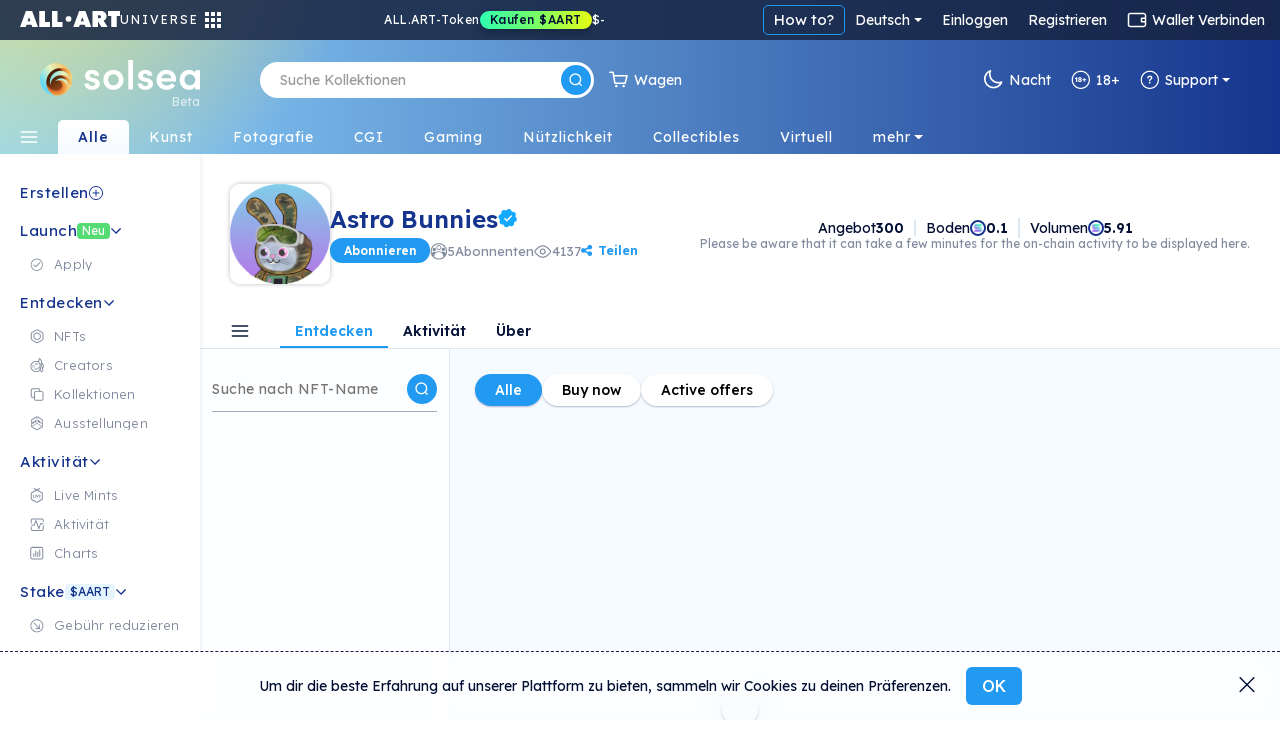

--- FILE ---
content_type: text/html; charset=utf-8
request_url: https://de.solsea.io/c/6208f42758140b5aff35c03b
body_size: 126514
content:
<!DOCTYPE html>
<html lang="en" prefix="og: http://ogp.me/ns#">
  <head>
    <link href="/fonts/fonts.css" as="style" rel="preload"/>
		<title data-rh="true">Astro Bunnies | SolSea</title>
		<link rel="icon" href="/favicon-96x96.ico">
		<link rel="mask-icon" href="/favicon-96x96.ico" />
		<link data-rh="true" rel="canonical" href=""/>

		<meta name="viewport" content="width=device-width, initial-scale=1.0, maximum-scale=1"/>
		<meta name="fragment" content="!" />
		<meta name="author" content="SolSea" />
		<meta name="msapplication-TileColor" content="#e37d3d" />
		<meta name="msapplication-TileImage" content="/mstile-150x150" />
		<meta name="theme-color" content="#ffffff" />
		<meta name="apple-mobile-web-app-status-bar" content="#ffffff" />

  	<link rel="canonnical" href="https://solsea.io/">
    <script async src="/bootstrap/js/bootstrap.bundle.min.js" ></script>
    <link rel="stylesheet" href="/bootstrap/css/bootstrap.min.css">
    <link rel="stylesheet" href="/font-awesome/fonts/fonts.css" type="text/css">
    <link rel="stylesheet" href="/font-awesome/fonts/brands.css" >
    <link rel="preconnect" href="https://fonts.googleapis.com">
    <link rel="preconnect" href="https://fonts.gstatic.com" crossorigin>
    <!--link href="https://fonts.googleapis.com/css2?family=Nunito+Sans:ital,wght@0,200;0,300;0,400;0,600;0,700;0,800;0,900;1,200;1,300;1,400;1,600;1,700;1,800;1,900&display=swap" rel="stylesheet"-->
    <link href="https://fonts.googleapis.com/css2?family=Lexend:wght@100;200;300;400;500;600;700;800;900&family=Manrope:wght@200;300;400;500;600;700;800&family=Open+Sans:ital,wght@0,300;0,400;0,500;0,600;0,700;0,800;1,300;1,400;1,500;1,600;1,700;1,800&display=swap" rel="stylesheet">
    <meta data-rh="true" name="description" content/><meta data-rh="true" property="og:title" content="Astro Bunnies | SolSea"/><meta data-rh="true" property="og:site_name" content="SolSea"/><meta data-rh="true" property="og:type" content="website"/><meta data-rh="true" property="og:image" content="https://content.solsea.io/files/preview/1661505007173-70309534.png"/><meta data-rh="true" property="og:image:alt" content="SolSea"/><meta data-rh="true" property="og:url" content=""/><meta data-rh="true" property="og:description" content/><meta data-rh="true" property="twitter:card" content="summary_large_image"/><meta data-rh="true" property="twitter:title" content="Astro Bunnies | SolSea"/><meta data-rh="true" property="twitter:image" content="https://content.solsea.io/files/preview/1661505007173-70309534.png"/><meta data-rh="true" property="twitter:description" content/><meta data-rh="true" name="robots" content="index,follow"/>
		<script id="__LOADABLE_REQUIRED_CHUNKS__" type="application/json">[]</script><script id="__LOADABLE_REQUIRED_CHUNKS___ext" type="application/json">{"namedChunks":[]}</script>
<script async data-chunk="main" src="/bootstrap.client.js"></script>
<script async data-chunk="main" src="/vendor.client.js"></script>
<script async data-chunk="main" src="/main.client.js"></script>
    <style id="css" type="text/css">{/*!
 *  Font Awesome 4.7.0 by @davegandy - http://fontawesome.io - @fontawesome
 *  License - http://fontawesome.io/license (Font: SIL OFL 1.1, CSS: MIT License)
 */@import"https://fonts.googleapis.com/css2?family=DM+Sans:wght@400;500;700&display=swap";@import"react-datepicker/dist/react-datepicker.css";}.light-theme{--survey-background:conic-gradient( from 205.58deg at 56.13% 100%, #eae9b0 -7.36deg, #e7e8b1 4.51deg, #caf9ef 78.44deg, #daf5eb 189.83deg, #e6f3ea 262.48deg, #eae9b0 352.64deg, #e7e8b1 364.51deg );--survey-weekly-text:rgba(21, 52, 141, 0.63);--survey-question:#15348d;--survey-link:#229af1;--survey-answers-background:rgba(255, 255, 255, 0.9);--survey-answers-border:#020f334d;--survey-answers:rgba(2, 15, 51, 0.7);--survey-percentage:#7ec1ef;--profile-img:#fff;--edit-profile-widget-background:#1a1f2e30;--launch-button-background:#fff;--launch-button-text:#229af1;--sidebar-aart-background:#e6f5fd;--sidebar-aart-text:#15348d;--sidebar-new-text:#fff;--trade-in-currency:#838c9f;--text-dark-blue:#091630;--text-gray:#676767;--text-blue:#15348d;--text-light-gray:#b5b9c4;--white-dark-gray:white;--dialect-header:linear-gradient( 90deg, rgba(46, 84, 162, 1) 0%, rgba(141, 193, 215, 1) 76% );--dialect-bubble:#f5f5f5;--background-color:#fff;--page-color:#f6fbff;--secondary-background-color:#f6fbff;--tertiary-background-color:#f0f0f0;--secondary-border-color:#ddd;--shadow-color:#04d3;--market-back:#eee;--market-border:#ddd;--market-hover:#fff;--tag-back:#fff;--tag-border:#ccc;--tag-hover:#f4f4f4;--tag-color:#26184f;--text-color:#020f33;--text-color-transparent:#020f3380;--text-active:#229af1;--text-white:#fff;--text-white-transparent:#ffffffe0;--text-headlines:#15348d;--secondary-text-color:#676767;--highlight-color:#4e14ff;--highlight-text:#ffffff;--border-color:#00000045;--border-dark-color:#091639dd;--light-border-color:#d4d9dd;--lighter-border-color:#f4f7fc;--price:#15348d;--teal:#44ffd7;--purple:#4e14ff;--blue:#14a8ff;--teal-lighten:#85ffe4;--invertable-black:#000000;--invertable-white:#ffffff;--purple-teal:#4e14ff;--blue-black:#14a8ff;--danger-color:#dc3545;--calender-month-font:#26184f;--calender-year-back:#26184f;--unverified-back:#bbb;--verified-font:#fff;--span-back:#727272;--h4-color:#26184f;--nft-coll-back:#fff;--traits-btn-back:#fff;--traits-btn-color:#15348d;--traits-hover-back:#f6fbff;--traits-hover-color:#000;--traits-selected-back:#cfebff;--traits-selected-color:#15348d;--trait-btn-back:#edf7ff;--trait-btn-color:#15348d;--trait-btn-border:#ded3ff;--selected-trait-back:#229af1;--selected-trait-text:#fff;--stats-container-back:#fff;--stats-container-border:#e7e1fd;--stats-container-color:#000;--li-border:#e7e1fd;--trait-label-span-color:#15348d;--select-border:1px solid rgb(221, 221, 221);--select-break-line:rgb(221, 221, 221);--select-color:rgb(37, 21, 82);--select-background:rgb(255, 255, 255);--select-background-multi:rgb(230, 230, 230);--select-border-secondary:1px solid rgb(221, 221, 221);--conect-wallet-btn-color:#fff;--p-color:#4e14ff;--dropdown-menu-back:#fff;--dropdown-menu-color:#403f83;--dropdown-a-back:#e9ecef;--dropdown-a-color:#1e2125;--profile-menu-color:#251552;--dropdown-item-color:#212529;--cookies-back:#ffffff9e;--cookie-border:#251552;--cookie-text:#251552;--creator-hover:#eee;--footer-back:-webkit-linear-gradient(-75deg, #1b1461 35%, #361b6b 80%);--footer-p-color:#fffa;--footer-h5:#fff;--footer-back:-webkit-linear-gradient(-75deg, #1b1461 35%, #361b6b 80%);--footer-p-color:#fffa;--footer-h5:#fff;--footer-background:linear-gradient(154deg, #294fa0, #94c5d3);--banner-box-shadow:#04d3;--language-select-color:#fff;--button-select:#fff;--button-select-a-color:#000;--button-select-a-hover-back:#e9ecef;--button-select-a-hover-color:#1e2125;--border-bottom-nft:#00000022;--border-nft:#14a8ff;--like-view-text:#fff;--like-view-icon:#ddd;--rank-text:#444;--rank-icon:#444;--list-button:#251552;--explore-filter-input-back:#fff;--explore-filter-input-border:#4e14ff;--explore-filter-serch-button-color:#4e14ff;--explore-filter-category-button-back:#fff;--explore-filters-category-span:#251552;--explore-filters-category-hover-back:#4e14ff;--sales-item-color:#fff;--buttons-popup-back:#edeff0;--buttons-popup-color:#1d71f3;--button-hover-back:#1d71f3;--newCollectionItem-info-title:#26184f;--newCollectionItem-info-description:#342a52;--newCollectionItem-info-vol:rgb(255, 255, 255);--newCollectionItem-info-price:rgb(255, 255, 255);--nav-bar-background:#ffffff;--navbar-search-border:#ddd;--navbar-search-back:#ffffff;--navbar-search-icon:#251552;--wallet-header-reload-back:#fafafa;--wallet-container-p-color:#000;--reload-button-span-color:#4e14ff;--disconnect-button-color:#333;--stats-wallet-header-p:#000;--cart-header:#e6f4fd;--collection-header-subscribe-btn:#f92a7b;--not-filled:#ff0000;--dashed-border:#dddddd;--above-footer:#dee4ef;--step-not-active:#f6fbff;--step-done:#091639;--step-in-progress:#229af1;--wallet-upper-section:#020f33;--wallet-filter-section:#ecf1f5;--wallet-content-section:#f5fafd;--search-active-border:#229af1;--search-border:#ccc;--search-icon-background:#229af1;--side-menu-active:#cfebff;--side-menu-text:#676767;--side-menu-active-text:#020f33;--primary-button:#229af1;--primary-button-text:#fff;--primary-button-hover:#50adf0;--transparent-button:transparent;--transparent-button-hover:#020f3320;--transparent-button-text:#020f33;--transparent-button-border:#020f33aa;--button-white:#fff;--button-white-text:#020f33;--button-white-border:#020f3350;--button-white-hover:#eee;--button-white-dark:#fff;--button-white-dark-icon:#020f33;--button-white-dark-text:#020f33;--button-white-dark-border:transparent;--button-white-dark-hover:#eee;--new-sidebar-back:#fff;--new-sidebar-text-color:#838c9f;--new-sidebar-header:#15348d;--new-above-the-fold-header:#e2f3ff;--new-above-the-fold-p:#838c9f;--new-secondary-background-color:#f7fbff;--new-navbar-gradient:radial-gradient( 28% 280% at 3% -130%, #ffe352 0%, rgba(255, 201, 97, 0) 100% ),linear-gradient(270deg, #15348d 0%, #90d7ff 99.99%);--new-hover:#fff;--new-sidebar-hover:#e6f5fd;--new-search-error-color:#444;--new-nft-title:#020f33;--new-page-wrap-shrink:#f6fbff;--new-footer-color:#091639;--new-dropdown-color:#fff;--new-collection-title:#091639;--new-traits-holder:#fdfeff;--new-traits-holder-border:#ddd;--new-neft-main-section:#eff7ff;--new-img-info-wrap:#ffff;--new-trait-holder:#e2f3ff;--new-trait-holder-border:transparent;--new-title-color:#091639;--new-section-title-color:#15348d;--new-views-color:#10052f;--new-views-secondary-color:#10052f80;--new-trait-holder-text:#15348d;--new-price-color:#15348d;--new-important-message-text:#838c9f;--new-light-button:#0001;--new-light-button-over:#0002;--new-above-footer:#15348d;--step-line:#ddd;--step-line-done:#10052f;--step-color:#10052f;--step-done-color:#fff;--previusButton:#000;--tooltip-color:#0a163920;--trash-bin-color:#ffffff;--trash-bin-hover:#ddd;--new-reg-background:#ecf7ff;--new-reg-main-background:#ffffff;--new-reg-input-background:#ffffff;--new-reg-input-color:#091639;--new-reg-color:#091639;--fee-disabled-button:#09163950;--verified:#14a8ff;--signature:#14a8ff;--nft-price:#15348d;--nft-row-border:#c6ccd6;--smallest-input-label:#020f3380;--unverified-background:#fce1001f;--unverified-border:#fce100;--unverified-text:#e5be02;--new-dropdown-color:#fff;--new-special-border:#dbe7f1;--transparent-white-button-hover:#0001;--new-share-btn:#229af1;--paging-background:#fff;--paging-background-hover:#f6f6f6;--new-image-background:#fffd;--dolar-text-color:#abacb1;--modal-header:#f6fbff;--nft-item-hover:#fff;--nft-item-hover-shadow:#0054;--nft-item-small-label:#0007;--nft-item-rarity:#fff;--wallet-cart-header:#cbe7fa;--wallet-cart-body:#eef8ff;--navbar-menu-text:#020f33;--navbar-menu-active:#229af1;--charts-down-back:#8d0000;--charts-down-text:#ff7c7c;--charts-up-back:#2e8170;--charts-up-text:#9bf9b0;--table-td-border:#0001;--invert-new-title:#fff;--gold-text:#fff;--link-text:#229af1;--scroll-bar:#00000005;--scroll-bar-thumb:#0001;--three-dots-color:#091639;--three-dots-background:#09163922;--three-dots-border:#09163933;--show-more-border:#0005;--discrete-shadow:#0070ff16;--shadow:#0003;--bid:#ff347f;--loader-back:linear-gradient(0deg, #cbe0ff, #ffdd9ede);--general-loader-back:#fffd;--disabled-button-text:#00000040;--disabled-button-back:#dddddd88;--default-profile-image:#0002;--darker-background:#8da6dd47;--category-border:#838c9f;--category-text:#838c9f;--category-back:transparent;--category-hover:transparent;--subcategory-border:#838c9f;--subcategory-text:#838c9f;--subcategory-back:transparent;--subcategory-hover:transparent;--pre-title:#15348da1;--solsea-back:linear-gradient(170deg, #9bdfff, #fdfde3);--modal-shadow:#0004;--placeholder-text:#0005;--viewing-room-back:#ffffff3b;--viewing-room-frame:#fff;--categories-navbar-active-back:linear-gradient(0deg, #f6fbff, white);--categories-navbar-active-text:#15348d;--categories-navbar-hover-back:#fff3;--categories-navbar-hover-text:#fff;--categories-navbar-active-hover-back:#fff;--categories-navbar-active-hover-text:#229af1;--coin-badge-fill:#322361;--coin-badge-text:#fff}.dark-theme{--survey-background:linear-gradient( 93.48deg, #4d8f74 -0.22%, #4c89a1 55.66%, #356094 99.61% );--survey-weekly-text:rgba(255, 255, 255, 0.7);--survey-question:#ffffff;--survey-link:#6cdce7;--survey-answers-background:rgba(255, 255, 255, 0.133);--survey-answers-border:#ffffff50;--survey-answers:#fff;--survey-percentage:#37BDE8;--profile-img:transparent;--edit-profile-widget-background:#1a1f2e;--launch-button-background:transparent;--launch-button-text:#fff;--sidebar-aart-background:#15348d;--sidebar-aart-text:#e6f5fd;--sidebar-new-text:#000;--trade-in-currency:#bcbec6;--text-dark-blue:white;--text-gray:#676767;--text-blue:#15348d;--text-light-gray:#b5b9c4;--white-dark-gray:#34364a;--dialect-header:linear-gradient( 105deg, rgba(6, 17, 46, 1) 0%, rgba(22, 82, 114, 1) 100% );--dialect-bubble:#05375e;--background-color:#1f212e;--page-color:#000;--secondary-background-color:#242634;--tertiary-background-color:#191b24;--shadow-color:#0003;--market-back:#eee;--market-border:#ddd;--market-hover:#fff;--tag-back:#fff;--tag-border:#ccc;--tag-hover:#f4f4f4;--tag-color:#26184f;--text-color:#bcbec6;--text-color-transparent:#bcbec680;--text-active:#229af1;--secondary-text-color:#999999;--text-white:#fff;--text-headlines:#fff;--highlight-color:#4e14ff;--highlight-text:#ffffff;--border-color:#fff3;--border-dark-color:#fff3;--light-border-color:#d4d9dd;--lighter-border-color:#222222;--teal:#44ffd7;--purple:#4e14ff;--blue:#14a8ff;--price:#156dab;--teal-lighten:#85ffe4;--invertable-black:#ffffff;--invertable-white:#000000;--purple-teal:#44ffd7;--blue-black:black;--danger-color:#dc3545;--calender-month-font:#f4f7fcbb;--calender-year-back:#f4f7fc;--unverified-back:#535658bb;--verified-font:#f4f7fcbb;--span-back:#f4f7fcbb;--h4-color:#f4f7fcbb;--nft-coll-back:#34364a;--traits-btn-back:#34364a;--traits-btn-color:#f4f7fc;--traits-hover-back:#45485c;--traits-hover-color:#f4f7fc;--traits-selected-back:#575b76;--traits-selected-color:#f4f7fc;--trait-btn-back:#34364a;--trait-btn-color:#f4f7fc;--trait-btn-border:#34364a;--selected-trait-back:#575b76;--selected-trait-text:#fff;--stats-container-back:#1f212e;--stats-container-border:#4b4d5b;--stats-container-color:#f4f7fc;--li-border:#4b4d5b;--trait-label-span-color:#f4f7fcbb;--conect-wallet-btn-color:#f4f7fcbb;--p-color:#f4f7fcbb;--dropdown-menu-back:#1f212e;--dropdown-menu-color:#403f83;--dropdown-border:#dddddd40;--dropdown-a-back:#28497c;--dropdown-a-color:#fff;--profile-menu-color:#f4f7fcbb;--dropdown-item-color:#f4f7fcbb;--dropdown-item-back:#1f212e;--select-border:1px solid #ddd;--select-break-line:rgba(221, 221, 221, 0.25);--select-color:rgba(244, 247, 252, 0.733);--select-background:rgb(31, 33, 46);--select-background-multi:rgb(230, 230, 230);--select-border-secondary:1px solid rgba(221, 221, 221, 0.25);--cookies-back:#1f212e87;--cookie-border:#f4f7fcbb;--cookie-text:#f4f7fcbb;--creator-hover:#1f212e;--footer-back:-webkit-linear-gradient(-75deg, #13141c 35%, #242634 80%);--footer-p-color:#f4f7fcbb;--footer-h5:#f4f7fcbb;--cookies-back:#1f212e87;--cookie-border:#f4f7fcbb;--cookie-text:#f4f7fcbb;--footer-back:-webkit-linear-gradient(-75deg, #13141c 35%, #242634 80%);--footer-p-color:#f4f7fcbb;--footer-h5:#f4f7fcbb;--footer-background:linear-gradient(170deg, #01132f, #074452);--banner-box-shadow:#0003;--language-select-color:#f4f7fcbb;--button-select:#0f172e;--button-select-a-color:#f4f7fcbb;--button-select-a-hover-back:#28497c;--button-select-a-hover-color:#f4f7fcbb;--button-select-border:#dddddd40;--like-view-text:#999999;--like-view-icon:#999999;--border-bottom-nft:#ddddee36;--border-nft:#127ab7;--list-button:#f4f7fcbb;--explore-filter-input-back:#1f212e;--explore-filter-input-border:#dddddd40;--explore-filter-input-color:#fff;--explore-filter-serch-button-color:#fff;--explore-filter-category-button-back:#34364a;--explore-filters-category-span:#f4f7fc;--explore-filters-category-hover-back:#525572;--explire-filters-icon:brightness(15.5);--sales-item-color:#34364a;--are-you-sure-color:white;--buttons-popup-back:#34364a;--buttons-popup-hover-color:#fff;--buttons-popup-color:#fff;--button-hover-back:#525572;--sale-history-arrow:brightness(3.5);--newCollectionItem-info-title:#bcbec6;--newCollectionItem-info-vol:#bcbec6;--newCollectionItem-info-price:#bcbec6;--navbar-search-back:#1f212e;--navbar-search-border:#dddddd40;--navbar-search-icon:#f4f7fcbb;--wallet-header-reload-back:#1f212e;--wallet-header-reaload-icon:grayscale(1) brightness(4.5);--wallet-container-p-color:#cccccc;--reload-button-span-color:#cccccc;--disconnect-button-color:#cccccc;--stats-wallet-header-p:#cccccc;--wallet-header-copy-icon:invert(1);--wallet-content-color:#020f33;--cart-header:#e6f4fd;--nav-bar-background:#1f212eaa;--dashed-border:#dddddd40;--not-filled:#ff0000aa;--collection-header-shadow:#0003;--collection-header-subscribe-btn:#1f212e;--above-footer:#1f212e;--step-not-active:#f6fbff;--step-done:#fff;--step-in-progress:#229af1;--wallet-upper-section:#010b25;--wallet-filter-section:#ecf1f5;--wallet-content-section:#272f45;--slider-arrow:invert(1);--search-active-border:#229af1;--search-border:#ccc;--search-icon-background:#229af1;--side-menu-active:#06426c;--side-menu-active-text:#fff;--primary-button:#229af1;--primary-button-text:#fff;--primary-button-hover:#50adf0;--transparent-button:transparent;--transparent-button-hover:#fff2;--transparent-button-text:#fffa;--transparent-button-border:#fff8;--button-white:#fff2;--button-white-text:#fff;--button-white-border:#ffffff50;--button-white-hover:#fff4;--button-white-dark:transparent;--button-white-dark-icon:#fff;--button-white-dark-text:#fff;--button-white-dark-border:#fff3;--button-white-dark-hover:#fff2;--new-sidebar-back:#010b25;--new-sidebar-text-color:#a4aaba;--new-sidebar-header:#6cdce7;--new-above-the-fold-header:#1b2747;--new-above-the-fold-p:#a4aaba;--new-secondary-background-color:#0f172e;--new-navbar-gradient:radial-gradient( 28% 280% at 3% -130%, #ffe352 0%, rgba(255, 201, 97, 0) 100% ),linear-gradient(270deg, #010b25 0%, #0a6fa7 99.99%);--new-hover:#182036;--new-sidebar-hover:#1b2747;--new-search-error-color:#ffffff;--new-nft-title:#fff;--new-page-wrap-shrink:#0f172e;--new-footer-color:#525b74;--new-dropdown-color:#010718;--new-collection-title:#bcbec6;--new-traits-holder:#0f172e;--new-traits-holder-border:#ddd;--new-svg-color:invert(1);--new-neft-main-section:#0f172e;--new-img-info-wrap:#222a40;--new-trait-holder:#0f172e;--new-trait-holder-border:#fff2;--new-title-color:#ffff;--new-section-title-color:#ffff;--new-views-color:#ffff;--new-views-secondary-color:#fff8;--new-trait-holder-text:#6cdce7;--new-price-color:#6cdce7;--new-important-message-text:#ffffff57;--new-light-button:#fff1;--new-light-button-over:#fff2;--new-above-footer:#15348d;--step-line:#dddddd40;--step-line-done:#fff;--step-color:#00000070;--step-done-color:#000;--previusButton:#fff;--tooltip-color:#bcbec6;--trash-bin-color:#ffffff70;--trash-bin-hover:#ddd;--new-reg-background:#091639;--new-reg-main-background:#1b2747;--new-reg-input-background:#ffffff20;--new-reg-input-color:#a4aaba;--new-reg-color:#a4aaba;--fee-disabled-button:#ffffff70;--verified:#14a8ff;--signature:#14a8ff;--nft-price:#3fddce;--nft-row-border:#444965;--smallest-input-label:#ffffff80;--unverified-background:#fce1001f;--unverified-border:#fce100;--unverified-text:#e5be02;--new-dropdown-color:#010718;--new-special-border:#dbe7f133;--transparent-white-button-hover:#fff1;--new-share-btn:#229af1;--paging-background:#fff2;--paging-background-hover:#fff3;--new-image-background:#fff1;--dolar-text-color:#6973a7;--modal-header:#2c3650;--nft-item-hover:#fff2;--nft-item-hover-shadow:#0008;--nft-item-small-label:#fff3;--nft-item-rarity:#0f172e;--wallet-cart-header:#064570;--wallet-cart-body:#042f53;--navbar-menu-text:#fff;--navbar-menu-active:#229af1;--charts-down-back:#8d0000;--charts-down-text:#ff7c7c;--charts-up-back:#2e8170;--charts-up-text:#9bf9b0;--table-td-border:#fff1;--invert-new-title:#091639;--gold-text:#091639;--link-text:#229af1;--scroll-bar:#fff1;--scroll-bar-thumb:#fff2;--three-dots-color:#fff;--three-dots-background:#fff2;--three-dots-border:#fff3;--show-more-border:#fff5;--discrete-shadow:#0006;--shadow:#000a;--bid:#ff347f;--loader-back:linear-gradient(0deg, #0f172e, #06416cd9);--general-loader-back:#000d;--disabled-button-text:#ffffff57;--disabled-button-back:#00000042;--default-profile-image:#fff2;--darker-background:#99aacf6e;--category-border:#838c9f;--category-text:#838c9f;--category-back:transparent;--category-hover:transparent;--subcategory-border:#838c9f;--subcategory-text:#838c9f;--subcategory-back:transparent;--subcategory-hover:transparent;--pre-title:#6cdce7b3;--solsea-back:linear-gradient(170deg, #000c20, #1d3964 46%, #357582 100%);--modal-shadow:#0008;--placeholder-text:#fff5;--viewing-room-back:#00000036;--viewing-room-frame:#000;--categories-navbar-active-back:linear-gradient(0deg, #0f172e, #010b25);--categories-navbar-active-text:#fff;--categories-navbar-hover-back:#0003;--categories-navbar-hover-text:#fff;--categories-navbar-active-hover-back:#010b25;--categories-navbar-active-hover-text:#229af1;--coin-badge-fill:#fff;--coin-badge-text:#322361}*{-webkit-box-sizing:border-box;box-sizing:border-box;margin:0;padding:0}img{width:100%;height:auto}html{scroll-behavior:unset!important}body{font-family:Lexend,Helvetica,Arial,sans-serif;font-size:14px;font-weight:400;line-height:26px;word-spacing:0}h1,h2,h3,h4,h5,h6{font-family:Lexend,Helvetica,Arial,sans-serif;color:var(--text-color);font-weight:600;margin-bottom:20px}a{text-decoration:none;color:var(--link-text)}p{color:#6f6885}th{color:#9fa4dd}span,td{font-family:Lexend,Helvetica,Arial,sans-serif;color:var(--text-color)}.d-flex{display:-ms-flexbox;display:flex}.title{margin:50px 0}li{list-style:none}ul{margin:0}.page-wrapper{padding-top:0;background-color:var(--new-secondary-background-color)}.page-wrap-shrink{width:calc(100% - 250px);position:relative;right:-250px;min-height:60vh;background:var(--new-page-wrap-shrink)}@media screen and (max-width:1536px){.page-wrap-shrink{width:calc(100% - 200px);right:-200px}}@media screen and (max-width:1200px){.page-wrap-shrink{width:calc(100% - 180px);right:-180px}}.page-wrap-shrink-content{width:calc(100% - 60px);position:relative;right:-60px;min-height:80vh;background:var(--new-page-wrap-shrink)}.page-wrap{min-height:60vh;background:var(--new-page-wrap-shrink)}.main-section{padding:70px calc(20px + 1vw);padding-bottom:100px}.main-section h1{margin-top:50px;margin-bottom:10px;font-weight:700;font-size:50px;text-align:center}.empty-header,.profile-banner{padding-top:60px;margin-bottom:30px}.profile-banner h1{color:#251552;letter-spacing:1px;margin-bottom:10px;font-weight:700;font-size:80px;text-align:center}.empty-header{-ms-flex-align:center;align-items:center;-ms-flex-pack:center;justify-content:center}.empty-header h1{margin-bottom:10px;font-weight:700;font-size:50px;text-align:center}.section-padding{padding:0;position:relative}.form-switch{margin-right:10px}.form-switch .form-check-input{cursor:pointer!important;margin-top:0;margin-right:8px;width:45px;height:25px}.tool-tip{border-radius:5px;letter-spacing:.5px;line-height:1.3em}@media screen and (max-width:576px){.tool-tip{width:200px}}.dark-tool-tip{background-color:#1f212e!important;border-radius:5px;letter-spacing:.5px;line-height:1.3em}@media screen and (max-width:576px){.dark-tool-tip{width:200px}}.banner{-ms-flex-align:center;align-items:center;-ms-flex-pack:center;justify-content:center;padding:20px;background:#fff;border-bottom:1px solid #ddd;margin-bottom:30px;width:100%;-ms-flex-direction:column;flex-direction:column;-webkit-transition:all .2s ease-in-out;transition:all .2s ease-in-out}.banner h1{font-size:30px;font-weight:500;letter-spacing:4px;text-transform:uppercase;margin-bottom:10px}.banner p{font-size:14px;font-weight:300;letter-spacing:2px;margin-bottom:0;line-height:1em}.banner-lower-margin{margin-bottom:0;-ms-flex-align:center;align-items:center;-ms-flex-pack:center;justify-content:center;width:100%;background-color:#fff;padding:20px 0}.banner-lower-margin h1{font-weight:600;font-size:30px;color:#15348d;text-align:center;text-transform:uppercase;margin-bottom:0;line-height:1em;letter-spacing:3px;white-space:nowrap}.collection-section{width:100%;-ms-flex-wrap:wrap;flex-wrap:wrap;-ms-flex-direction:column;flex-direction:column;-ms-flex-pack:justify;justify-content:space-between;background-size:cover;padding:0}@media screen and (max-width:576px){.collection-section{-ms-flex-pack:center;justify-content:center}}.title-above{display:-ms-flexbox;display:flex;-ms-flex-pack:start;justify-content:flex-start;margin:30px 0}@media screen and (max-width:1200px){.title-above{-ms-flex-pack:center;justify-content:center;margin:20px 0}}.title-above h2{font-size:30px;font-weight:700;margin-bottom:0}.connect-wallet-text h4{color:var(--text-color)}.label-text-colors h3,.label-text-colors label{color:var(--text-color)}.nft-global{display:-ms-flexbox;display:flex;-ms-flex-wrap:wrap;flex-wrap:wrap;width:100%;-ms-flex-direction:row;flex-direction:row;-ms-flex-pack:left;justify-content:left}@media screen and (max-width:576px){.nft-global{-ms-flex-pack:center;justify-content:center}}.nft-wrapper{width:calc(100% / var(--nfts-per-row) - var(--nfts-total-margin));margin-left:calc(var(--nfts-total-margin)/ 2);margin-right:calc(var(--nfts-total-margin)/ 2);margin-bottom:calc(var(--nfts-total-margin)/ 2)}.live-mint{-webkit-animation:slidein .5s forwards;animation:slidein .5s forwards}@-webkit-keyframes slidein{from{height:0;-webkit-transform:scale(0);transform:scale(0);opacity:0}to{height:var(--h);-webkit-transform:scale(1);transform:scale(1);opacity:1}}@keyframes slidein{from{height:0;-webkit-transform:scale(0);transform:scale(0);opacity:0}to{height:var(--h);-webkit-transform:scale(1);transform:scale(1);opacity:1}}.nft-wrapper-collection-page{width:calc(100% / var(--nfts-in-collection-per-row) - var(--nfts-in-collection-total-margin));margin-left:calc(var(--nfts-in-collection-total-margin)/ 2);margin-right:calc(var(--nfts-in-collection-total-margin)/ 2);margin-bottom:calc(var(--nfts-in-collection-total-margin)/ 2)}.nft-wrapper-exhibition-page{width:calc(100% / var(--nfts-in-exhibition-per-row) - var(--nfts-in-exhibition-total-margin));margin-left:calc(var(--nfts-in-exhibition-total-margin)/ 2);margin-right:calc(var(--nfts-in-exhibition-total-margin)/ 2);margin-bottom:calc(var(--nfts-in-exhibition-total-margin)/ 2)}.nft-loader::after{content:" ";position:absolute;width:100%;height:100%;top:0;left:0;background:var(--general-loader-back);border-radius:6px}.dropdown-menu{border:1px solid var(--button-select-border)!important;-webkit-box-shadow:0 10px 20px rgba(0,17,85,.2);box-shadow:0 10px 20px rgba(0,17,85,.2)}#unity-container.unity-desktop{overflow:hidden}.general-loader::after{content:" ";position:absolute;width:100%;height:100%;top:0;left:0;background:var(--general-loader-back);-webkit-backdrop-filter:blur(2px);backdrop-filter:blur(2px);border-radius:5px;padding:20px}.nft-grid{display:-ms-flexbox;display:flex;-ms-flex-wrap:wrap;flex-wrap:wrap;width:100%;-ms-flex-direction:column;flex-direction:column;-ms-flex-pack:start;justify-content:flex-start}@media screen and (max-width:576px){.nft-grid{-ms-flex-pack:center;justify-content:center}}.sales-nft-global{display:-ms-flexbox;display:flex;-ms-flex-direction:row;flex-direction:row;-ms-flex-wrap:wrap;flex-wrap:wrap;-ms-flex-pack:left;justify-content:left;grid-gap:20px 14px;gap:20px 14px}@media screen and (max-width:1536px){.sales-nft-global{-ms-flex-pack:center;justify-content:center}}@media screen and (max-width:1200px){.sales-nft-global{grid-gap:10px 15px;gap:10px 15px}}@media screen and (max-width:576px){.sales-nft-global{-ms-flex-pack:center;justify-content:center}}@media screen and (max-width:480px){.sales-nft-global{grid-gap:10px 5px;gap:10px 5px}}.center-loader{top:20%!important}.mobile-center-loader{position:fixed!important}.active-button{background:#437dee!important;color:#fff!important;font-weight:700!important;border:1px solid #437dee!important}.active-button span{color:#fff!important}.form-input{background-color:var(--background-color);color:var(--text-color);-webkit-box-shadow:0 2px 5px rgba(0,0,0,.0666666667);box-shadow:0 2px 5px rgba(0,0,0,.0666666667)}.form-input:focus{background-color:var(--background-color);color:var(--text-color);-webkit-box-shadow:0 2px 5px rgba(0,0,0,.1333333333);box-shadow:0 2px 5px rgba(0,0,0,.1333333333)}.active-class{background:var(--primary-button)!important;color:var(--primary-button-text)!important}.active-class:hover{background:var(--primary-button-hover)!important}.active-button-class{background:#000!important}.currency-radius{border-radius:50px}.default-item .nft-buttons-wrap{visibility:hidden}@media screen and (max-width:768px){.default-item .nft-buttons-wrap{display:none}}.default-item:hover .nft-buttons-wrap{visibility:visible}.global-header{padding:30px 47px 20px;background-color:var(--new-hover);display:-ms-flexbox;display:flex;-ms-flex-direction:column;flex-direction:column;width:100%;grid-gap:10px;gap:10px}@media screen and (max-width:576px){.global-header{padding:20px;grid-gap:8px;gap:8px}}.global-header h1{font-weight:600;font-size:30px;color:var(--new-sidebar-header);text-transform:unset!important;margin-bottom:0;line-height:1em}@media screen and (max-width:768px){.global-header h1{font-size:25px}}@media screen and (max-width:576px){.global-header h1{font-size:20px;padding-left:0}}.global-header p{font-weight:400;font-size:16px;color:var(--text-color-transparent);margin:0;display:-ms-flexbox;display:flex;line-height:1.2em}@media screen and (max-width:768px){.global-header p{font-size:13px}}.creator-wrapper{width:calc(100% / var(--creator-per-row) - var(--creator-per-total-margin));margin-left:calc(var(--creator-per-total-margin)/ 2);margin-right:calc(var(--creator-per-total-margin)/ 2);margin-bottom:calc(var(--creator-per-total-margin)/ 2)}.collection-wrapper{width:calc(100% / var(--collections-per-row) - var(--collections-total-margin));margin-left:calc(var(--collections-total-margin)/ 2);margin-right:calc(var(--collections-total-margin)/ 2);margin-bottom:calc(var(--collections-total-margin)/ 2)}.sales-wrapper{width:calc(100% / var(--sales-per-row) - var(--sales-total-margin));margin-left:calc(var(--sales-total-margin)/ 2);margin-right:calc(var(--sales-total-margin)/ 2);margin-bottom:calc(var(--sales-total-margin)/ 2)}.infinite-loader{height:100px;width:100%;position:relative}.no-nfts{margin:0 auto;display:-ms-flexbox;display:flex;height:300px;-ms-flex-pack:center;justify-content:center;-ms-flex-align:center;align-items:center;font-size:24px}.cursor-pointer{cursor:pointer}.flex-1{-ms-flex:1;flex:1}.empty-square svg{stroke:var(--border-color);background:var(--new-hover)}.dollar,.percentage-green,.percentage-red{line-height:1em}.percentage-red{color:var(--charts-down-text);background:var(--charts-down-back);padding:5px 10px;border-radius:5px;line-height:1em;font-size:12px;font-weight:400}.percentage-green{color:var(--charts-up-text);background:var(--charts-up-back);padding:5px 10px;border-radius:5px;line-height:1em;font-size:12px;font-weight:400}.rnc__base .rnc__notification-container--top-right{right:50px;top:50px}@media(max-width:320px){.rnc__base .rnc__notification{width:255px!important}}.rnc__base .rnc__notification .rnc__notification-item{border-radius:10px;margin-bottom:15px;-webkit-box-shadow:0 10px 15px rgba(0,0,0,.5333333333);box-shadow:0 10px 15px rgba(0,0,0,.5333333333)}.rnc__base .rnc__notification-item--warning{border:2px solid #ffbe00;background:linear-gradient(45deg,#e1ae00,rgba(179,91,0,.5019607843));-webkit-backdrop-filter:blur(6px);backdrop-filter:blur(6px)}.rnc__base .rnc__notification-item--warning .rnc__notification-close-mark{background:#ffbe00}.rnc__base .rnc__notification-item--danger{border:2px solid #e10053;background:linear-gradient(45deg,#b10041,rgba(179,0,165,.5019607843));-webkit-backdrop-filter:blur(6px);backdrop-filter:blur(6px)}.rnc__base .rnc__notification-item--danger .rnc__rnc__notification-close-mark{background:#e10053}.rnc__base .rnc__notification-item--success{border:2px solid #00e1a1;background:linear-gradient(45deg,#00b180,rgba(0,162,179,.5019607843));-webkit-backdrop-filter:blur(6px);backdrop-filter:blur(6px)}.rnc__base .rnc__notification-item--success .rnc__notification-close-mark{background:#00e1a1}.rnc__base .rnc__notification-item--info{border:2px solid #009ae1;background:linear-gradient(45deg,#0070b1,rgba(0,96,179,.5019607843));-webkit-backdrop-filter:blur(6px);backdrop-filter:blur(6px)}.rnc__base .rnc__notification-item--info .rnc__notification-close-mark{background:#009ae1}.rnc__base .rnc__notification-item--default{border:2px solid #efefef;background:linear-gradient(45deg,#a5aac7,rgba(100,164,219,.5019607843));-webkit-backdrop-filter:blur(6px);backdrop-filter:blur(6px)}.rnc__base .rnc__notification-item--default .rnc__notification-close-mark{background:#efefef}.rnc__base .rnc__notification__timer-filler{background-color:rgba(255,255,255,.4)}.rnc__base .rnc__notification-content .rnc__notification-title{color:#fff;font-weight:600;font-size:16px;margin-top:5px;margin-bottom:5px}.overflow-hidden{overflow:hidden}.no-display{display:none!important}.main-button{background-color:var(--primary-button);text-align:center;color:var(--primary-button-text);border-radius:6px;outline:0;font-weight:500;text-decoration:none;padding:8px 20px;font-size:16px;border:1px solid transparent;cursor:pointer;white-space:nowrap;-webkit-transition:background-color .2s ease-in-out;transition:background-color .2s ease-in-out}.main-button:hover{background-color:var(--primary-button-hover)}.teal-button{cursor:pointer;border:none;padding:10px 15px;border-radius:5px;font-weight:500;background-color:var(--teal);color:#000;letter-spacing:1px;font-size:16px;-webkit-transition:background-color .2s ease-in-out;transition:background-color .2s ease-in-out}.teal-button:hover{background-color:var(--teal-lighten)}.white-button{background-color:var(--button-white);text-align:center;color:var(--button-white-text);border-radius:6px;outline:0;font-weight:500;text-decoration:none;padding:8px 20px;font-size:16px;border:1px solid var(--button-white-border);cursor:pointer;white-space:nowrap;-webkit-transition:background-color .2s ease-in-out;transition:background-color .2s ease-in-out}.white-button:hover{background-color:var(--button-white-hover)}.transparent-button{background-color:rgba(0,0,0,0);text-align:center;color:var(--transparent-button-text);border-radius:6px;outline:0;font-weight:500;text-decoration:none;padding:8px 20px;font-size:16px;border:1px solid var(--transparent-button-border);cursor:pointer;white-space:nowrap;-webkit-transition:background-color .2s ease-in-out;transition:background-color .2s ease-in-out}.transparent-button:hover{background-color:var(--transparent-button-hover)}.close-button{font-size:16px;font-weight:700;line-height:1;color:var(--text-color);cursor:pointer;border:none;padding:5px;border-radius:5px;background-color:rgba(0,0,0,0)}.close-button:hover{background:var(--transparent-white-button-hover)}.nft-button{cursor:pointer;border:1px solid #ccc;border-radius:4px;width:50%;padding:5px;color:#444;background:#eee}.nft-button:hover{background:#000;color:#fff;border:1px solid #000}.market-button{background-color:var(--market-back);border:1px solid var(--market-border);color:var(--text-color);border-radius:6px;font-size:14px;font-weight:600;letter-spacing:.5px;padding:3px 20px;white-space:nowrap}.market-button:hover{background-color:var(--market-hover);color:var(--text-color)}.cart-button{-webkit-box-sizing:border-box;box-sizing:border-box;display:-ms-flexbox;display:flex;-ms-flex-direction:column;flex-direction:column;-ms-flex-align:center;align-items:center;-ms-flex-pack:center;justify-content:center;color:#fff;font-size:18px;line-height:18px;font-weight:400;font-family:Lexend;background-color:var(--primary-button);border-radius:6px;cursor:pointer;outline:0;border:none;padding:17px 80px}.cart-button:hover{background-color:var(--primary-button-hover)}.transparent-button{border:.5px solid var(--text-dark-blue);border-radius:5px;background-color:rgba(0,0,0,0);color:var(--text-dark-blue)}.blue-button{background-color:var(--primary-button);text-align:center;color:var(--primary-button-text);border-radius:5px;outline:0;font-weight:500;text-decoration:none;padding:8px 40px;font-size:16px;border:none;cursor:pointer;white-space:nowrap;-webkit-transition:background-color .2s ease-in-out;transition:background-color .2s ease-in-out}.blue-button:hover{background-color:var(--primary-button-hover)}.dark-blue-button{background:var(--text-blue);border-radius:5px;border:none;color:#fff}.trash-button{padding:10px 10px;border:none;border-radius:5px;background-color:rgba(0,0,0,0);font-weight:700;font-size:20px;display:-ms-flexbox;display:flex;-ms-flex-align:center;align-items:center}.trash-button:hover{background:#eee;color:red}.disabled-button{border-radius:6px;border:0;color:var(--disabled-button-text);font-weight:600;letter-spacing:.5px;font-size:14px;display:-ms-flexbox;display:flex;-ms-flex-align:center;align-items:center;-ms-flex-pack:center;justify-content:center;padding:10px 20px;background-color:var(--disabled-button-back)}.disabled-button:hover{background-color:var(--disabled-button-back)}.nft-buttons-wrap{width:100%;display:-ms-flexbox;display:flex;-ms-flex-wrap:wrap;flex-wrap:wrap;-ms-flex-pack:center;justify-content:center;grid-gap:5px;gap:5px;padding:0 7px 7px;margin-top:-7px;margin-bottom:10px}.nft-buttons-wrap button{-ms-flex:1;flex:1;font-size:14px;padding:8px 0;line-height:1}.nft-buttons-column{-ms-flex-direction:column;flex-direction:column;width:120px;-ms-flex-align:center;align-items:center;padding:0;grid-gap:2px;gap:2px}.nft-buttons-column button{width:100%}.buy-aart-button{display:-ms-flexbox;display:flex;-ms-flex-align:center;align-items:center;background:linear-gradient(93.2deg,#2fffb1 -.19%,#71ff6a 47.37%,#e2fd17 97.39%);-webkit-box-shadow:0 4px 8px rgba(0,0,0,.25);box-shadow:0 4px 8px rgba(0,0,0,.25);border-radius:14px;color:#020f33;font-weight:500;padding:0 10px;border:0;letter-spacing:.5px;font-size:12px}.buy-aart-button svg{font-size:16px;margin-right:5px}.form-border .field-set{outline:0}.form-border .field-set label{font-weight:500}.form-border .field-set input{border:solid 1px rgba(0,0,0,.2);padding:8px;margin-bottom:20px;height:auto;-webkit-box-shadow:none;box-shadow:none}.form-border .field-set input:focus{-webkit-box-shadow:0 0 2px 1px rgba(0,0,0,.3);box-shadow:0 0 2px 1px rgba(0,0,0,.3)}.form-border span{color:var(--text-color)}.input-wrap{position:relative;margin-bottom:16px}.input-wrap.input-error .styled-input{border-color:var(--danger-color)}.input-wrap .styled-input-error{position:absolute;bottom:-22px;left:0;color:var(--danger-color);font-size:12px}.styled-input{display:-ms-flexbox;display:flex;-ms-flex-align:center;align-items:center;border:2px solid var(--light-border-color);border-radius:6px;padding:8px 16px}.styled-input span{border-left:1px solid var(--light-border-color);color:var(--text-color);padding:8px 0 8px 16px;font-size:16px;font-weight:700}.styled-input input{border:none;padding:0;-webkit-box-shadow:none;box-shadow:none;background-color:rgba(0,0,0,0);color:var(--text-color);-ms-flex:1;flex:1}.styled-input input::-webkit-input-placeholder{color:var(--text-color)}.styled-input input::-moz-placeholder{color:var(--text-color)}.styled-input input:-ms-input-placeholder{color:var(--text-color)}.styled-input input::-ms-input-placeholder{color:var(--text-color)}.styled-input input::placeholder{color:var(--text-color)}.styled-input input:focus,.styled-input input:hover{outline:0;-webkit-box-shadow:none;box-shadow:none;background-color:rgba(0,0,0,0)}.styled-input img{border-left:1px solid var(--light-border-color);width:50px;padding:4px 0 4px 16px}.styled-input input::-webkit-inner-spin-button,.styled-input input::-webkit-outer-spin-button{-webkit-appearance:none;margin:0}.styled-input input[type=number]{-moz-appearance:textfield}.search-input,.search-input-collection{display:-ms-flexbox;display:flex;width:100%;-ms-flex-pack:end;justify-content:flex-end;border-radius:50px}.search-input input,.search-input-collection input{-ms-flex:1;flex:1;width:100%;outline:0;border:none;overflow:hidden;text-overflow:ellipsis}.search-input input:active,.search-input input:focus,.search-input-collection input:active,.search-input-collection input:focus{border:none}.search-input svg,.search-input-collection svg{border-radius:50px;width:30px;height:30px;background:#229af1;color:#fff;padding:7px;cursor:pointer;-webkit-animation:my_spinner .5s linear;animation:my_spinner .5s linear}@media screen and (max-width:576px){.search-input svg,.search-input-collection svg{width:28px;height:28px}}.search-input-collection{-ms-flex-pack:center!important;justify-content:center!important}.global-search-input{-webkit-transition:.2s ease-in-out;transition:.2s ease-in-out;background-color:#fff;padding:3px 3px 3px 20px;width:100%;-webkit-transition-property:-webkit-box-shadow;transition-property:-webkit-box-shadow;transition-property:box-shadow;transition-property:box-shadow,-webkit-box-shadow;-webkit-transition-duration:.2s;transition-duration:.2s;-webkit-transition-timing-function:ease;transition-timing-function:ease}.global-search-input input{-webkit-transition:0s;transition:0s;-webkit-transition-delay:.1s;transition-delay:.1s}.global-search-input input::-webkit-input-placeholder{visibility:visible}.global-search-input input::-moz-placeholder{visibility:visible}.global-search-input input:-ms-input-placeholder{visibility:visible}.global-search-input input::-ms-input-placeholder{visibility:visible}.global-search-input input::placeholder{visibility:visible}.global-search-input:hover{-webkit-box-shadow:0 3px 8px rgba(0,0,0,.2);box-shadow:0 3px 8px rgba(0,0,0,.2)}@media screen and (max-width:576px){.global-search-input:hover{-webkit-box-shadow:unset;box-shadow:unset}}.global-search-input input{background-color:rgba(0,0,0,0)}.global-search-input input::-webkit-input-placeholder{color:rgba(0,0,0,.4);font-weight:400;font-size:14px}.global-search-input input::-moz-placeholder{color:rgba(0,0,0,.4);font-weight:400;font-size:14px}.global-search-input input:-ms-input-placeholder{color:rgba(0,0,0,.4);font-weight:400;font-size:14px}.global-search-input input::-ms-input-placeholder{color:rgba(0,0,0,.4);font-weight:400;font-size:14px}.global-search-input input::placeholder{color:rgba(0,0,0,.4);font-weight:400;font-size:14px}@media screen and (max-width:992px){.global-search-input{-webkit-transition:none;transition:none;transition:none;background-color:rgba(0,0,0,0);padding:0}.global-search-input input::-webkit-input-placeholder{visibility:hidden}.global-search-input input::-moz-placeholder{visibility:hidden}.global-search-input input:-ms-input-placeholder{visibility:hidden}.global-search-input input::-ms-input-placeholder{visibility:hidden}.global-search-input input::placeholder{visibility:hidden}.global-search-input.input-active{-webkit-transition:.2s ease-in-out;transition:.2s ease-in-out;background-color:#fff;padding:3px 3px 3px 20px}.global-search-input.input-active input{-webkit-transition:0s;transition:0s;-webkit-transition-delay:.1s;transition-delay:.1s}.global-search-input.input-active input::-webkit-input-placeholder{visibility:visible}.global-search-input.input-active input::-moz-placeholder{visibility:visible}.global-search-input.input-active input:-ms-input-placeholder{visibility:visible}.global-search-input.input-active input::-ms-input-placeholder{visibility:visible}.global-search-input.input-active input::placeholder{visibility:visible}.global-search-input.input-active input{width:100%;-ms-flex:1;flex:1}.global-search-input input{width:0;-ms-flex:0;flex:0}}@media screen and (max-width:768px){.global-search-input{-webkit-transition:.2s ease-in-out;transition:.2s ease-in-out;background-color:#fff;padding:3px 3px 3px 20px}.global-search-input input{-webkit-transition:0s;transition:0s;-webkit-transition-delay:.1s;transition-delay:.1s}.global-search-input input::-webkit-input-placeholder{visibility:visible}.global-search-input input::-moz-placeholder{visibility:visible}.global-search-input input:-ms-input-placeholder{visibility:visible}.global-search-input input::-ms-input-placeholder{visibility:visible}.global-search-input input::placeholder{visibility:visible}.global-search-input input{width:100%;-ms-flex:1;flex:1}}@media screen and (max-width:576px){.global-search-input{-webkit-transition:none;transition:none;background-color:rgba(0,0,0,0);padding:0}.global-search-input input::-webkit-input-placeholder{visibility:hidden}.global-search-input input::-moz-placeholder{visibility:hidden}.global-search-input input:-ms-input-placeholder{visibility:hidden}.global-search-input input::-ms-input-placeholder{visibility:hidden}.global-search-input input::placeholder{visibility:hidden}.global-search-input.input-active{-webkit-transition:.2s ease-in-out;transition:.2s ease-in-out;background-color:#fff;padding:3px 3px 3px 20px}.global-search-input.input-active input{-webkit-transition:0s;transition:0s;-webkit-transition-delay:.1s;transition-delay:.1s}.global-search-input.input-active input::-webkit-input-placeholder{visibility:visible}.global-search-input.input-active input::-moz-placeholder{visibility:visible}.global-search-input.input-active input:-ms-input-placeholder{visibility:visible}.global-search-input.input-active input::-ms-input-placeholder{visibility:visible}.global-search-input.input-active input::placeholder{visibility:visible}.global-search-input.input-active input{width:100%;-ms-flex:1;flex:1}.global-search-input input{width:0;-ms-flex:0;flex:0}}.explore-search-input{border:none;border-radius:0;padding:0;background-color:rgba(0,0,0,0);padding-bottom:7px;border-bottom:1px solid #a4aaba;width:500px}@media screen and (max-width:576px){.explore-search-input{padding-bottom:4px}}.explore-search-input input{background-color:rgba(0,0,0,0);font-style:normal;font-weight:400;font-size:16px;line-height:20px;letter-spacing:.03em;color:var(--text-color)}@media screen and (max-width:576px){.explore-search-input input{font-size:12px}}@-webkit-keyframes my_spinner{50%{-webkit-transform:rotate(180deg) scale(.5);transform:rotate(180deg) scale(.5)}100%{-webkit-transform:rotate(360deg) scale(1);transform:rotate(360deg) scale(1)}}@keyframes my_spinner{50%{-webkit-transform:rotate(180deg) scale(.5);transform:rotate(180deg) scale(.5)}100%{-webkit-transform:rotate(360deg) scale(1);transform:rotate(360deg) scale(1)}}.react-datepicker__month-read-view--down-arrow,.react-datepicker__month-year-read-view--down-arrow,.react-datepicker__navigation-icon::before,.react-datepicker__year-read-view--down-arrow{border-color:#ccc;border-style:solid;border-width:3px 3px 0 0;content:"";display:block;height:9px;position:absolute;top:6px;width:9px}.react-datepicker-popper[data-placement^=bottom] .react-datepicker__triangle,.react-datepicker-popper[data-placement^=top] .react-datepicker__triangle{margin-left:-4px;position:absolute;width:0}.react-datepicker-popper[data-placement^=bottom] .react-datepicker__triangle::after,.react-datepicker-popper[data-placement^=bottom] .react-datepicker__triangle::before,.react-datepicker-popper[data-placement^=top] .react-datepicker__triangle::after,.react-datepicker-popper[data-placement^=top] .react-datepicker__triangle::before{-webkit-box-sizing:content-box;box-sizing:content-box;position:absolute;border:8px solid transparent;height:0;width:1px;content:"";z-index:-1;border-width:8px;left:-8px}.react-datepicker-popper[data-placement^=bottom] .react-datepicker__triangle::before,.react-datepicker-popper[data-placement^=top] .react-datepicker__triangle::before{border-bottom-color:#aeaeae}.react-datepicker-popper[data-placement^=bottom] .react-datepicker__triangle{top:0;margin-top:-8px}.react-datepicker-popper[data-placement^=bottom] .react-datepicker__triangle::after,.react-datepicker-popper[data-placement^=bottom] .react-datepicker__triangle::before{border-top:none;border-bottom-color:#f0f0f0}.react-datepicker-popper[data-placement^=bottom] .react-datepicker__triangle::after{top:0}.react-datepicker-popper[data-placement^=bottom] .react-datepicker__triangle::before{top:-1px;border-bottom-color:#aeaeae}.react-datepicker-popper[data-placement^=top] .react-datepicker__triangle{bottom:0;margin-bottom:-8px}.react-datepicker-popper[data-placement^=top] .react-datepicker__triangle::after,.react-datepicker-popper[data-placement^=top] .react-datepicker__triangle::before{border-bottom:none;border-top-color:#fff}.react-datepicker-popper[data-placement^=top] .react-datepicker__triangle::after{bottom:0}.react-datepicker-popper[data-placement^=top] .react-datepicker__triangle::before{bottom:-1px;border-top-color:#aeaeae}.react-datepicker-wrapper{display:inline-block;padding:0;border:0;width:100%}.react-datepicker{font-family:"Helvetica Neue",helvetica,arial,sans-serif;font-size:.8rem;background-color:#fff;color:#000;border:1px solid #aeaeae;border-radius:.3rem;display:inline-block;position:relative}.react-datepicker--time-only .react-datepicker__triangle{left:35px}.react-datepicker--time-only .react-datepicker__time-container{border-left:0}.react-datepicker--time-only .react-datepicker__time,.react-datepicker--time-only .react-datepicker__time-box{border-bottom-left-radius:.3rem;border-bottom-right-radius:.3rem}.react-datepicker__triangle{position:absolute;left:50px}.react-datepicker-popper{z-index:1}.react-datepicker-popper[data-placement^=bottom]{padding-top:10px}.react-datepicker-popper[data-placement=bottom-end] .react-datepicker__triangle,.react-datepicker-popper[data-placement=top-end] .react-datepicker__triangle{left:auto;right:50px}.react-datepicker-popper[data-placement^=top]{padding-bottom:10px}.react-datepicker-popper[data-placement^=right]{padding-left:8px}.react-datepicker-popper[data-placement^=right] .react-datepicker__triangle{left:auto;right:42px}.react-datepicker-popper[data-placement^=left]{padding-right:8px}.react-datepicker-popper[data-placement^=left] .react-datepicker__triangle{left:42px;right:auto}.react-datepicker__header{text-align:center;background-color:#f0f0f0;border-bottom:1px solid #aeaeae;border-top-left-radius:.3rem;padding:8px 0;position:relative}.react-datepicker__header--time{padding-bottom:8px;padding-left:5px;padding-right:5px}.react-datepicker__header--time:not(.react-datepicker__header--time--only){border-top-left-radius:0}.react-datepicker__header:not(.react-datepicker__header--has-time-select){border-top-right-radius:.3rem}.react-datepicker__month-dropdown-container--scroll,.react-datepicker__month-dropdown-container--select,.react-datepicker__month-year-dropdown-container--scroll,.react-datepicker__month-year-dropdown-container--select,.react-datepicker__year-dropdown-container--scroll,.react-datepicker__year-dropdown-container--select{display:inline-block;margin:0 2px}.react-datepicker-time__header,.react-datepicker-year-header,.react-datepicker__current-month{margin-top:0;color:#000;font-weight:700;font-size:.944rem}.react-datepicker-time__header{text-overflow:ellipsis;white-space:nowrap;overflow:hidden}.react-datepicker__navigation{-ms-flex-align:center;align-items:center;background:0 0;display:-ms-flexbox;display:flex;-ms-flex-pack:center;justify-content:center;text-align:center;cursor:pointer;position:absolute;top:2px;padding:0;border:none;z-index:1;height:32px;width:32px;text-indent:-999em;overflow:hidden}.react-datepicker__navigation--previous{left:2px}.react-datepicker__navigation--next{right:2px}.react-datepicker__navigation--next--with-time:not(.react-datepicker__navigation--next--with-today-button){right:85px}.react-datepicker__navigation--years{position:relative;top:0;display:block;margin-left:auto;margin-right:auto}.react-datepicker__navigation--years-previous{top:4px}.react-datepicker__navigation--years-upcoming{top:-4px}.react-datepicker__navigation:hover ::before{border-color:#a6a6a6}.react-datepicker__navigation-icon{position:relative;top:-1px;font-size:20px;width:0}.react-datepicker__navigation-icon--next{left:-2px}.react-datepicker__navigation-icon--next::before{-webkit-transform:rotate(45deg);transform:rotate(45deg);left:-7px}.react-datepicker__navigation-icon--previous{right:-2px}.react-datepicker__navigation-icon--previous::before{-webkit-transform:rotate(225deg);transform:rotate(225deg);right:-7px}.react-datepicker__month-container{float:left}.react-datepicker__year{margin:.4rem;text-align:center}.react-datepicker__year-wrapper{display:-ms-flexbox;display:flex;-ms-flex-wrap:wrap;flex-wrap:wrap;max-width:180px}.react-datepicker__year .react-datepicker__year-text{display:inline-block;width:4rem;margin:2px}.react-datepicker__month{margin:.4rem;text-align:center}.react-datepicker__month .react-datepicker__month-text,.react-datepicker__month .react-datepicker__quarter-text{display:inline-block;width:4rem;margin:2px}.react-datepicker__input-time-container{clear:both;width:100%;float:left;margin:5px 0 10px 15px;text-align:left}.react-datepicker__input-time-container .react-datepicker-time__caption{display:inline-block}.react-datepicker__input-time-container .react-datepicker-time__input-container{display:inline-block}.react-datepicker__input-time-container .react-datepicker-time__input-container .react-datepicker-time__input{display:inline-block;margin-left:10px}.react-datepicker__input-time-container .react-datepicker-time__input-container .react-datepicker-time__input input{width:auto;width:100%;border-radius:5px}.react-datepicker__input-time-container .react-datepicker-time__input-container .react-datepicker-time__input input[type=time]::-webkit-inner-spin-button,.react-datepicker__input-time-container .react-datepicker-time__input-container .react-datepicker-time__input input[type=time]::-webkit-outer-spin-button{-webkit-appearance:none;margin:0}.react-datepicker__input-time-container .react-datepicker-time__input-container .react-datepicker-time__input input[type=time]{-moz-appearance:textfield}.react-datepicker__input-time-container .react-datepicker-time__input-container .react-datepicker-time__delimiter{margin-left:5px;display:inline-block}.react-datepicker__time-container{float:right;border-left:1px solid #aeaeae;width:85px}.react-datepicker__time-container--with-today-button{display:inline;border:1px solid #aeaeae;border-radius:.3rem;position:absolute;right:-72px;top:0}.react-datepicker__time-container .react-datepicker__time{position:relative;background:#fff;border-bottom-right-radius:.3rem}.react-datepicker__time-container .react-datepicker__time .react-datepicker__time-box{width:85px;overflow-x:hidden;margin:0 auto;text-align:center;border-bottom-right-radius:.3rem}.react-datepicker__time-container .react-datepicker__time .react-datepicker__time-box ul.react-datepicker__time-list{list-style:none;margin:0;height:calc(195px + .85rem);overflow-y:scroll;padding-right:0;padding-left:0;width:100%;-webkit-box-sizing:content-box;box-sizing:content-box}.react-datepicker__time-container .react-datepicker__time .react-datepicker__time-box ul.react-datepicker__time-list li.react-datepicker__time-list-item{height:30px;padding:5px 10px;white-space:nowrap}.react-datepicker__time-container .react-datepicker__time .react-datepicker__time-box ul.react-datepicker__time-list li.react-datepicker__time-list-item:hover{cursor:pointer;background-color:#f0f0f0}.react-datepicker__time-container .react-datepicker__time .react-datepicker__time-box ul.react-datepicker__time-list li.react-datepicker__time-list-item--selected{background-color:#216ba5;color:#fff;font-weight:700}.react-datepicker__time-container .react-datepicker__time .react-datepicker__time-box ul.react-datepicker__time-list li.react-datepicker__time-list-item--selected:hover{background-color:#216ba5}.react-datepicker__time-container .react-datepicker__time .react-datepicker__time-box ul.react-datepicker__time-list li.react-datepicker__time-list-item--disabled{color:#ccc}.react-datepicker__time-container .react-datepicker__time .react-datepicker__time-box ul.react-datepicker__time-list li.react-datepicker__time-list-item--disabled:hover{cursor:default;background-color:rgba(0,0,0,0)}.react-datepicker__week-number{color:#ccc;display:inline-block;width:1.7rem;line-height:1.7rem;text-align:center;margin:.166rem}.react-datepicker__week-number.react-datepicker__week-number--clickable{cursor:pointer}.react-datepicker__week-number.react-datepicker__week-number--clickable:hover{border-radius:.3rem;background-color:#f0f0f0}.react-datepicker__day-names,.react-datepicker__week{white-space:nowrap}.react-datepicker__day-names{margin-bottom:-8px}.react-datepicker__day,.react-datepicker__day-name,.react-datepicker__time-name{color:#000;display:inline-block;width:1.7rem;line-height:1.7rem;text-align:center;margin:.166rem}.react-datepicker__month--in-range,.react-datepicker__month--in-selecting-range,.react-datepicker__month--selected,.react-datepicker__quarter--in-range,.react-datepicker__quarter--in-selecting-range,.react-datepicker__quarter--selected{border-radius:.3rem;background-color:#216ba5;color:#fff}.react-datepicker__month--in-range:hover,.react-datepicker__month--in-selecting-range:hover,.react-datepicker__month--selected:hover,.react-datepicker__quarter--in-range:hover,.react-datepicker__quarter--in-selecting-range:hover,.react-datepicker__quarter--selected:hover{background-color:#1d5d90}.react-datepicker__month--disabled,.react-datepicker__quarter--disabled{color:#ccc;pointer-events:none}.react-datepicker__month--disabled:hover,.react-datepicker__quarter--disabled:hover{cursor:default;background-color:rgba(0,0,0,0)}.react-datepicker__day,.react-datepicker__month-text,.react-datepicker__quarter-text,.react-datepicker__year-text{cursor:pointer}.react-datepicker__day:hover,.react-datepicker__month-text:hover,.react-datepicker__quarter-text:hover,.react-datepicker__year-text:hover{border-radius:.3rem;background-color:#f0f0f0}.react-datepicker__day--today,.react-datepicker__month-text--today,.react-datepicker__quarter-text--today,.react-datepicker__year-text--today{font-weight:700}.react-datepicker__day--highlighted,.react-datepicker__month-text--highlighted,.react-datepicker__quarter-text--highlighted,.react-datepicker__year-text--highlighted{border-radius:.3rem;background-color:#3dcc4a;color:#fff}.react-datepicker__day--highlighted:hover,.react-datepicker__month-text--highlighted:hover,.react-datepicker__quarter-text--highlighted:hover,.react-datepicker__year-text--highlighted:hover{background-color:#32be3f}.react-datepicker__day--highlighted-custom-1,.react-datepicker__month-text--highlighted-custom-1,.react-datepicker__quarter-text--highlighted-custom-1,.react-datepicker__year-text--highlighted-custom-1{color:#f0f}.react-datepicker__day--highlighted-custom-2,.react-datepicker__month-text--highlighted-custom-2,.react-datepicker__quarter-text--highlighted-custom-2,.react-datepicker__year-text--highlighted-custom-2{color:green}.react-datepicker__day--in-range,.react-datepicker__day--in-selecting-range,.react-datepicker__day--selected,.react-datepicker__month-text--in-range,.react-datepicker__month-text--in-selecting-range,.react-datepicker__month-text--selected,.react-datepicker__quarter-text--in-range,.react-datepicker__quarter-text--in-selecting-range,.react-datepicker__quarter-text--selected,.react-datepicker__year-text--in-range,.react-datepicker__year-text--in-selecting-range,.react-datepicker__year-text--selected{border-radius:.3rem;background-color:#216ba5;color:#fff}.react-datepicker__day--in-range:hover,.react-datepicker__day--in-selecting-range:hover,.react-datepicker__day--selected:hover,.react-datepicker__month-text--in-range:hover,.react-datepicker__month-text--in-selecting-range:hover,.react-datepicker__month-text--selected:hover,.react-datepicker__quarter-text--in-range:hover,.react-datepicker__quarter-text--in-selecting-range:hover,.react-datepicker__quarter-text--selected:hover,.react-datepicker__year-text--in-range:hover,.react-datepicker__year-text--in-selecting-range:hover,.react-datepicker__year-text--selected:hover{background-color:#1d5d90}.react-datepicker__day--keyboard-selected,.react-datepicker__month-text--keyboard-selected,.react-datepicker__quarter-text--keyboard-selected,.react-datepicker__year-text--keyboard-selected{border-radius:.3rem;background-color:#2a87d0;color:#fff}.react-datepicker__day--keyboard-selected:hover,.react-datepicker__month-text--keyboard-selected:hover,.react-datepicker__quarter-text--keyboard-selected:hover,.react-datepicker__year-text--keyboard-selected:hover{background-color:#1d5d90}.react-datepicker__day--in-selecting-range:not(.react-datepicker__day--in-range,.react-datepicker__month-text--in-range,.react-datepicker__quarter-text--in-range,.react-datepicker__year-text--in-range),.react-datepicker__month-text--in-selecting-range:not(.react-datepicker__day--in-range,.react-datepicker__month-text--in-range,.react-datepicker__quarter-text--in-range,.react-datepicker__year-text--in-range),.react-datepicker__quarter-text--in-selecting-range:not(.react-datepicker__day--in-range,.react-datepicker__month-text--in-range,.react-datepicker__quarter-text--in-range,.react-datepicker__year-text--in-range),.react-datepicker__year-text--in-selecting-range:not(.react-datepicker__day--in-range,.react-datepicker__month-text--in-range,.react-datepicker__quarter-text--in-range,.react-datepicker__year-text--in-range){background-color:rgba(33,107,165,.5)}.react-datepicker__month--selecting-range .react-datepicker__day--in-range:not(.react-datepicker__day--in-selecting-range,.react-datepicker__month-text--in-selecting-range,.react-datepicker__quarter-text--in-selecting-range,.react-datepicker__year-text--in-selecting-range),.react-datepicker__month--selecting-range .react-datepicker__month-text--in-range:not(.react-datepicker__day--in-selecting-range,.react-datepicker__month-text--in-selecting-range,.react-datepicker__quarter-text--in-selecting-range,.react-datepicker__year-text--in-selecting-range),.react-datepicker__month--selecting-range .react-datepicker__quarter-text--in-range:not(.react-datepicker__day--in-selecting-range,.react-datepicker__month-text--in-selecting-range,.react-datepicker__quarter-text--in-selecting-range,.react-datepicker__year-text--in-selecting-range),.react-datepicker__month--selecting-range .react-datepicker__year-text--in-range:not(.react-datepicker__day--in-selecting-range,.react-datepicker__month-text--in-selecting-range,.react-datepicker__quarter-text--in-selecting-range,.react-datepicker__year-text--in-selecting-range){background-color:#f0f0f0;color:#000}.react-datepicker__day--disabled,.react-datepicker__month-text--disabled,.react-datepicker__quarter-text--disabled,.react-datepicker__year-text--disabled{cursor:default;color:#ccc}.react-datepicker__day--disabled:hover,.react-datepicker__month-text--disabled:hover,.react-datepicker__quarter-text--disabled:hover,.react-datepicker__year-text--disabled:hover{background-color:rgba(0,0,0,0)}.react-datepicker__month-text.react-datepicker__month--in-range:hover,.react-datepicker__month-text.react-datepicker__month--selected:hover,.react-datepicker__month-text.react-datepicker__quarter--in-range:hover,.react-datepicker__month-text.react-datepicker__quarter--selected:hover,.react-datepicker__quarter-text.react-datepicker__month--in-range:hover,.react-datepicker__quarter-text.react-datepicker__month--selected:hover,.react-datepicker__quarter-text.react-datepicker__quarter--in-range:hover,.react-datepicker__quarter-text.react-datepicker__quarter--selected:hover{background-color:#216ba5}.react-datepicker__month-text:hover,.react-datepicker__quarter-text:hover{background-color:#f0f0f0}.react-datepicker__input-container{position:relative;display:inline-block;width:100%}.react-datepicker__input-container input{width:100%;border-radius:5px}.react-datepicker__input-container input:focus{-webkit-box-shadow:0 0 2px 1px rgba(0,0,0,.3);box-shadow:0 0 2px 1px rgba(0,0,0,.3)}.react-datepicker__month-read-view,.react-datepicker__month-year-read-view,.react-datepicker__year-read-view{border:1px solid transparent;border-radius:.3rem;position:relative}.react-datepicker__month-read-view:hover,.react-datepicker__month-year-read-view:hover,.react-datepicker__year-read-view:hover{cursor:pointer}.react-datepicker__month-read-view:hover .react-datepicker__month-read-view--down-arrow,.react-datepicker__month-read-view:hover .react-datepicker__year-read-view--down-arrow,.react-datepicker__month-year-read-view:hover .react-datepicker__month-read-view--down-arrow,.react-datepicker__month-year-read-view:hover .react-datepicker__year-read-view--down-arrow,.react-datepicker__year-read-view:hover .react-datepicker__month-read-view--down-arrow,.react-datepicker__year-read-view:hover .react-datepicker__year-read-view--down-arrow{border-top-color:#b3b3b3}.react-datepicker__month-read-view--down-arrow,.react-datepicker__month-year-read-view--down-arrow,.react-datepicker__year-read-view--down-arrow{-webkit-transform:rotate(135deg);transform:rotate(135deg);right:-16px;top:0}.react-datepicker__month-dropdown,.react-datepicker__month-year-dropdown,.react-datepicker__year-dropdown{background-color:#f0f0f0;position:absolute;width:50%;left:25%;top:30px;z-index:1;text-align:center;border-radius:.3rem;border:1px solid #aeaeae}.react-datepicker__month-dropdown:hover,.react-datepicker__month-year-dropdown:hover,.react-datepicker__year-dropdown:hover{cursor:pointer}.react-datepicker__month-dropdown--scrollable,.react-datepicker__month-year-dropdown--scrollable,.react-datepicker__year-dropdown--scrollable{height:150px;overflow-y:scroll}.react-datepicker__month-option,.react-datepicker__month-year-option,.react-datepicker__year-option{line-height:20px;width:100%;display:block;margin-left:auto;margin-right:auto}.react-datepicker__month-option:first-of-type,.react-datepicker__month-year-option:first-of-type,.react-datepicker__year-option:first-of-type{border-top-left-radius:.3rem;border-top-right-radius:.3rem}.react-datepicker__month-option:last-of-type,.react-datepicker__month-year-option:last-of-type,.react-datepicker__year-option:last-of-type{-webkit-user-select:none;-moz-user-select:none;-ms-user-select:none;user-select:none;border-bottom-left-radius:.3rem;border-bottom-right-radius:.3rem}.react-datepicker__month-option:hover,.react-datepicker__month-year-option:hover,.react-datepicker__year-option:hover{background-color:#ccc}.react-datepicker__month-option:hover .react-datepicker__navigation--years-upcoming,.react-datepicker__month-year-option:hover .react-datepicker__navigation--years-upcoming,.react-datepicker__year-option:hover .react-datepicker__navigation--years-upcoming{border-bottom-color:#b3b3b3}.react-datepicker__month-option:hover .react-datepicker__navigation--years-previous,.react-datepicker__month-year-option:hover .react-datepicker__navigation--years-previous,.react-datepicker__year-option:hover .react-datepicker__navigation--years-previous{border-top-color:#b3b3b3}.react-datepicker__month-option--selected,.react-datepicker__month-year-option--selected,.react-datepicker__year-option--selected{position:absolute;left:15px}.react-datepicker__close-icon{cursor:pointer;background-color:rgba(0,0,0,0);border:0;outline:0;padding:0 6px 0 0;position:absolute;top:0;right:0;height:100%;display:table-cell;vertical-align:middle}.react-datepicker__close-icon::after{cursor:pointer;background-color:#216ba5;color:#fff;border-radius:50%;height:16px;width:16px;padding:2px;font-size:12px;line-height:1;text-align:center;display:table-cell;vertical-align:middle;content:"×"}.react-datepicker__today-button{background:#f0f0f0;border-top:1px solid #aeaeae;cursor:pointer;text-align:center;font-weight:700;padding:5px 0;clear:left}.react-datepicker__portal{position:fixed;width:100vw;height:100vh;background-color:rgba(0,0,0,.8);left:0;top:0;-ms-flex-pack:center;justify-content:center;-ms-flex-align:center;align-items:center;display:-ms-flexbox;display:flex;z-index:2147483647}.react-datepicker__portal .react-datepicker__day,.react-datepicker__portal .react-datepicker__day-name,.react-datepicker__portal .react-datepicker__time-name{width:3rem;line-height:3rem}@media(max-width:400px),(max-height:550px){.react-datepicker__portal .react-datepicker__day,.react-datepicker__portal .react-datepicker__day-name,.react-datepicker__portal .react-datepicker__time-name{width:2rem;line-height:2rem}}.react-datepicker__portal .react-datepicker-time__header,.react-datepicker__portal .react-datepicker__current-month{font-size:1.44rem}.dark,.dark-category-button,.dark-explore-switch,.dark-feature-box,.dark-lighter,.dark-lighter-more,.dark-lighter-more-input,.dark-nft-info-container,.dark-nft-page,.dark-search,.dark-search-collection,.dark-search-creator,.dark-wallet-switch{-webkit-transition:all .5s ease-in-out!important;transition:all .5s ease-in-out!important}.dark-category-button::-webkit-input-placeholder,.dark-explore-switch::-webkit-input-placeholder,.dark-feature-box::-webkit-input-placeholder,.dark-lighter-more-input::-webkit-input-placeholder,.dark-lighter-more::-webkit-input-placeholder,.dark-lighter::-webkit-input-placeholder,.dark-nft-info-container::-webkit-input-placeholder,.dark-nft-page::-webkit-input-placeholder,.dark-search-collection::-webkit-input-placeholder,.dark-search-creator::-webkit-input-placeholder,.dark-search::-webkit-input-placeholder,.dark-wallet-switch::-webkit-input-placeholder,.dark::-webkit-input-placeholder{color:rgba(244,247,252,.7333333333)!important;-webkit-transition:all .5s ease-in-out;transition:all .5s ease-in-out}.dark-category-button::-moz-placeholder,.dark-explore-switch::-moz-placeholder,.dark-feature-box::-moz-placeholder,.dark-lighter-more-input::-moz-placeholder,.dark-lighter-more::-moz-placeholder,.dark-lighter::-moz-placeholder,.dark-nft-info-container::-moz-placeholder,.dark-nft-page::-moz-placeholder,.dark-search-collection::-moz-placeholder,.dark-search-creator::-moz-placeholder,.dark-search::-moz-placeholder,.dark-wallet-switch::-moz-placeholder,.dark::-moz-placeholder{color:rgba(244,247,252,.7333333333)!important;-moz-transition:all .5s ease-in-out;transition:all .5s ease-in-out}.dark-category-button:-ms-input-placeholder,.dark-explore-switch:-ms-input-placeholder,.dark-feature-box:-ms-input-placeholder,.dark-lighter-more-input:-ms-input-placeholder,.dark-lighter-more:-ms-input-placeholder,.dark-lighter:-ms-input-placeholder,.dark-nft-info-container:-ms-input-placeholder,.dark-nft-page:-ms-input-placeholder,.dark-search-collection:-ms-input-placeholder,.dark-search-creator:-ms-input-placeholder,.dark-search:-ms-input-placeholder,.dark-wallet-switch:-ms-input-placeholder,.dark:-ms-input-placeholder{color:rgba(244,247,252,.7333333333)!important;-ms-transition:all .5s ease-in-out;transition:all .5s ease-in-out}.dark-category-button::-ms-input-placeholder,.dark-explore-switch::-ms-input-placeholder,.dark-feature-box::-ms-input-placeholder,.dark-lighter-more-input::-ms-input-placeholder,.dark-lighter-more::-ms-input-placeholder,.dark-lighter::-ms-input-placeholder,.dark-nft-info-container::-ms-input-placeholder,.dark-nft-page::-ms-input-placeholder,.dark-search-collection::-ms-input-placeholder,.dark-search-creator::-ms-input-placeholder,.dark-search::-ms-input-placeholder,.dark-wallet-switch::-ms-input-placeholder,.dark::-ms-input-placeholder{color:rgba(244,247,252,.7333333333)!important;-ms-transition:all .5s ease-in-out;transition:all .5s ease-in-out}.dark h1,.dark h2,.dark h3,.dark h4,.dark h5,.dark label,.dark p,.dark-category-button h1,.dark-category-button h2,.dark-category-button h3,.dark-category-button h4,.dark-category-button h5,.dark-category-button label,.dark-category-button p,.dark-category-button::placeholder,.dark-explore-switch h1,.dark-explore-switch h2,.dark-explore-switch h3,.dark-explore-switch h4,.dark-explore-switch h5,.dark-explore-switch label,.dark-explore-switch p,.dark-explore-switch::placeholder,.dark-feature-box h1,.dark-feature-box h2,.dark-feature-box h3,.dark-feature-box h4,.dark-feature-box h5,.dark-feature-box label,.dark-feature-box p,.dark-feature-box::placeholder,.dark-lighter h1,.dark-lighter h2,.dark-lighter h3,.dark-lighter h4,.dark-lighter h5,.dark-lighter label,.dark-lighter p,.dark-lighter-more h1,.dark-lighter-more h2,.dark-lighter-more h3,.dark-lighter-more h4,.dark-lighter-more h5,.dark-lighter-more label,.dark-lighter-more p,.dark-lighter-more-input h1,.dark-lighter-more-input h2,.dark-lighter-more-input h3,.dark-lighter-more-input h4,.dark-lighter-more-input h5,.dark-lighter-more-input label,.dark-lighter-more-input p,.dark-lighter-more-input::placeholder,.dark-lighter-more::placeholder,.dark-lighter::placeholder,.dark-nft-info-container h1,.dark-nft-info-container h2,.dark-nft-info-container h3,.dark-nft-info-container h4,.dark-nft-info-container h5,.dark-nft-info-container label,.dark-nft-info-container p,.dark-nft-info-container::placeholder,.dark-nft-page h1,.dark-nft-page h2,.dark-nft-page h3,.dark-nft-page h4,.dark-nft-page h5,.dark-nft-page label,.dark-nft-page p,.dark-nft-page::placeholder,.dark-search h1,.dark-search h2,.dark-search h3,.dark-search h4,.dark-search h5,.dark-search label,.dark-search p,.dark-search-collection h1,.dark-search-collection h2,.dark-search-collection h3,.dark-search-collection h4,.dark-search-collection h5,.dark-search-collection label,.dark-search-collection p,.dark-search-collection::placeholder,.dark-search-creator h1,.dark-search-creator h2,.dark-search-creator h3,.dark-search-creator h4,.dark-search-creator h5,.dark-search-creator label,.dark-search-creator p,.dark-search-creator::placeholder,.dark-search::placeholder,.dark-wallet-switch h1,.dark-wallet-switch h2,.dark-wallet-switch h3,.dark-wallet-switch h4,.dark-wallet-switch h5,.dark-wallet-switch label,.dark-wallet-switch p,.dark-wallet-switch::placeholder,.dark::placeholder{color:rgba(244,247,252,.7333333333)!important;-webkit-transition:all .5s ease-in-out;transition:all .5s ease-in-out}.light,.light-white{-webkit-transition:background-color .5s ease-in-out;transition:background-color .5s ease-in-out}.light-white{background-color:#fff!important}.light-not-allowed{background-color:#ddd!important}.light-font{color:rgba(244,247,252,.7333333333)!important}.light-font-color{color:#251552!important}.light-wallet-switch{background-color:#f0f0f0!important}.light-explore-nft{background-color:#f4f7fc!important;-webkit-transition:all .5s ease-in-out!important;transition:all .5s ease-in-out!important}.light-explore-nft:hover{background:#fff!important;-webkit-transform:translateY(-5px);transform:translateY(-5px)}.dark{background-color:#1f212e!important}.dark-lighter{background-color:#242634!important;-webkit-box-shadow:0 9px 9px rgba(0,0,0,.2)!important;box-shadow:0 9px 9px rgba(0,0,0,.2)!important}.dark-divided-section{background-color:#242634!important;border:solid 1px rgba(221,221,221,.2509803922)!important;-webkit-box-shadow:3px 5px 15px rgba(0,0,0,.2)!important;box-shadow:3px 5px 15px rgba(0,0,0,.2)!important}.dark-collection-tag-holder{background-color:#242634!important;border:solid 1px rgba(221,221,221,.2509803922)!important}.dark-lighter-more{background-color:#242634!important;color:rgba(244,247,252,.7333333333)!important;border:dashed 3px rgba(221,221,221,.2509803922)!important}.dark-lighter-more-like{background-color:#1f212e!important}.dark-lighter-yellow{background-color:#1f212e!important;color:#fa0!important}.dark-lighter-yellow p{color:#fa0!important}.dark-trait-background p{color:#251552!important}.dark-trait-background .dark-trait-value{color:rgba(244,247,252,.7333333333)!important;border-bottom-right-radius:5px!important;border-bottom-left-radius:5px!important;background-color:#2b2d38!important}.dark-letter-font{color:#251552!important}.dark-letter-font span{color:#251552!important}.dark-box-shadow{-webkit-box-shadow:0 10px 20px rgba(0,0,0,.2)!important;box-shadow:0 10px 20px rgba(0,0,0,.2)!important}.dark-wallet-switch{background-color:#242634!important}.dark-wallet-switch span{width:0;height:2px;-webkit-transition:width .3s ease;transition:width .3s ease;background-color:#fff!important;position:absolute;bottom:0;left:0}.dark-wallet-switch h6{color:rgba(244,247,252,.7333333333)!important}.dark-explore-switch-selected{background-color:#f4f7fc!important}.dark-explore-switch-selected .dark-underline{display:none}.dark-explore-switch-selected h6{color:#1f212e!important}.dark-explore-switch:hover .dark-underline{width:100%}.dark-explore-switch h6{color:rgba(244,247,252,.7333333333)}.dark-underline{width:0;height:2px;-webkit-transition:width .3s ease;transition:width .3s ease;background-color:#f4f7fc;position:absolute;bottom:0;left:0}.dark-lighter-checkbox{background-color:#34364a!important;color:#f4f7fc!important;cursor:pointer!important}.dark-lighter-checkbox:checked{background-color:#437dee!important}.dark-lighter-more-input{background-color:#242634!important;border:solid 1px rgba(221,221,221,.2509803922)!important;color:rgba(244,247,252,.7333333333)!important}.dark-input-not-allowed{background-color:#1c1e2a!important;border:solid 1px rgba(221,221,221,.2509803922)!important;color:rgba(244,247,252,.7333333333)!important}.dark-category-button{background-color:#34364a!important}.dark-category-button span{color:#f4f7fc!important}.dark-category-button:hover{background-color:#525572!important;-webkit-transform:translateY(-5px);transform:translateY(-5px)}.dark-search{background-color:#1f212e!important;border:solid 1px rgba(221,221,221,.2509803922)!important;color:#fff!important}.dark-search-creator{background-color:#1f212e!important;border:solid 1px rgba(221,221,221,.2509803922)!important;color:#fff!important}.dark-search-collection{background-color:#1f212e!important;border:solid 1px rgba(221,221,221,.2509803922)!important;color:#fff!important}.dark-red .p{color:red!important}.dark-feature-box{background-color:#34364a!important;-webkit-box-shadow:3px 5px 15px rgba(0,0,0,.2)!important;box-shadow:3px 5px 15px rgba(0,0,0,.2)!important}.dark-feature-box a{color:#458cf5}.dark-nft-item{background-color:#34364a!important;-webkit-box-shadow:3px 5px 15px rgba(0,0,0,.2)!important;box-shadow:3px 5px 15px rgba(0,0,0,.2)!important}.dark-nft-item h4,.dark-nft-item h6{color:#f4f7fc}.dark-nft-border-bottom{border-bottom:2px solid rgba(221,221,238,.2117647059)!important}.dark-verified-badge-color{color:#127ab7!important}.dark-poster-container{-webkit-box-shadow:3px 5px 15px rgba(0,0,0,.2)!important;box-shadow:3px 5px 15px rgba(0,0,0,.2)!important}.dark-nft-list{background-color:#34364a!important;color:rgba(244,247,252,.7333333333)!important;border:2px solid rgba(244,247,252,.7333333333)!important}.dark-lighter-edit-collection{background-color:#242634!important;border:solid 2px rgba(221,221,221,.2509803922)!important;color:rgba(244,247,252,.7333333333)!important}.dark-mode-page-button{background-color:#1f212e!important;color:rgba(244,247,252,.7333333333)!important;border:1px solid #757679!important}.dark-mode-page-button-selected{color:rgba(244,247,252,.7333333333)!important;border:1px solid #757679!important;-webkit-transition:all .5s ease-in-out!important;transition:all .5s ease-in-out!important}.dark-page-table-header span{color:rgba(244,247,252,.7333333333)!important;-webkit-transition:all .5s ease-in-out!important;transition:all .5s ease-in-out!important}.dark-table-body tr:nth-child(even){-webkit-transition:all .5s ease-in-out!important;transition:all .5s ease-in-out!important;background:#1f212e!important}.dark-table-body tr:nth-child(even) a,.dark-table-body tr:nth-child(even) td{color:rgba(244,247,252,.7333333333)!important}.dark-table-body tr:nth-child(odd){-webkit-transition:all .5s ease-in-out!important;transition:all .5s ease-in-out!important;background:#242634!important}.dark-table-body tr:nth-child(odd) a,.dark-table-body tr:nth-child(odd) td{color:rgba(244,247,252,.7333333333)!important}.dark-user-collection-item{background-color:#34364a!important;-webkit-box-shadow:3px 5px 15px rgba(0,0,0,.2)!important;box-shadow:3px 5px 15px rgba(0,0,0,.2)!important;-webkit-transition:all .5s ease-in-out!important;transition:all .5s ease-in-out!important}.dark-user-collection-item h4{color:rgba(244,247,252,.7333333333)!important}.dark-user-collection-item span{color:#251552!important}.dark-user-collection-item h6{color:#47c6dd!important}.dark-nft-page{background-color:#1f212e!important}.dark-nft-page a,.dark-nft-page button,.dark-nft-page span{color:#f4f7fc!important}.dark-nft-price{border-bottom:2px solid rgba(221,221,238,.2117647059)!important}.dark-nft-price span{color:#18b3cc!important}.dark-nft-info-container{background-color:#242634!important;-webkit-box-shadow:3px 5px 15px rgba(0,0,0,.2)!important;box-shadow:3px 5px 15px rgba(0,0,0,.2)!important}.dark-nft-info-container h6{color:#f4f7fc!important;-webkit-transition:all .5s ease-in-out!important;transition:all .5s ease-in-out!important}.dark-rarity{background-color:#1f212e!important;color:rgba(244,247,252,.7333333333)!important}.transparent{background-color:rgba(0,0,0,0)!important}.dark-volume-info-holder{background-color:#34364a!important}.dark-volume-info-holder span{color:#f4f7fc!important}.dark-mode-upcoming-collections-line{background:-webkit-linear-gradient(180deg,#9a58c3 15%,#4156f6,#48dbd9 79%)!important}.dark-fresh{background-color:#34364a!important;-webkit-transition:all .5s ease-in;transition:all .5s ease-in;-webkit-box-shadow:0 10px 20px rgba(0,0,0,.2)!important;box-shadow:0 10px 20px rgba(0,0,0,.2)!important}.dark-fresh span{color:rgba(244,247,252,.7333333333)!important}.fa{display:inline-block;font:normal normal normal 14px/1 FontAwesome;font-size:inherit;text-rendering:auto;-webkit-font-smoothing:antialiased;-moz-osx-font-smoothing:grayscale}.fa-lg{font-size:4em,3;line-height:3em,4;vertical-align:-15%}.fa-2x{font-size:2em}.fa-3x{font-size:3em}.fa-4x{font-size:4em}.fa-5x{font-size:5em}.fa-fw{width:18em,14;text-align:center}.fa-ul{padding-left:0;margin-left:30em,14;list-style-type:none}.fa-ul>li{position:relative}.fa-li{position:absolute;left:-30em,14;width:30em,14;top:2em,14;text-align:center}.fa-li.fa-lg{left:-30em,144em,14}.fa-border{padding:.2em .25em .15em;border:solid .08em #eee;border-radius:.1em}.fa-pull-left{float:left}.fa-pull-right{float:right}.fa.fa-pull-left{margin-right:.3em}.fa.fa-pull-right{margin-left:.3em}.pull-right{float:right}.pull-left{float:left}.fa.pull-left{margin-right:.3em}.fa.pull-right{margin-left:.3em}.fa-spin{-webkit-animation:fa-spin 2s infinite linear;animation:fa-spin 2s infinite linear}.fa-pulse{-webkit-animation:fa-spin 1s infinite steps(8);animation:fa-spin 1s infinite steps(8)}@-webkit-keyframes fa-spin__Layout_2RYRK{0%{-webkit-transform:rotate(0);transform:rotate(0)}100%{-webkit-transform:rotate(359deg);transform:rotate(359deg)}}@keyframes fa-spin__Layout_2RYRK{0%{-webkit-transform:rotate(0);transform:rotate(0)}100%{-webkit-transform:rotate(359deg);transform:rotate(359deg)}}.fa-rotate-90{-webkit-transform:rotate(90deg);transform:rotate(90deg)}.fa-rotate-180{-webkit-transform:rotate(180deg);transform:rotate(180deg)}.fa-rotate-270{-webkit-transform:rotate(270deg);transform:rotate(270deg)}.fa-flip-horizontal{-webkit-transform:scale(-1,1);transform:scale(-1,1)}.fa-flip-vertical{-webkit-transform:scale(1,-1);transform:scale(1,-1)}:root .fa-flip-horizontal,:root .fa-flip-vertical,:root .fa-rotate-180,:root .fa-rotate-270,:root .fa-rotate-90{-webkit-filter:none;filter:none}.fa-stack{position:relative;display:inline-block;width:2em;height:2em;line-height:2em;vertical-align:middle}.fa-stack-1x,.fa-stack-2x{position:absolute;left:0;width:100%;text-align:center}.fa-stack-1x{line-height:inherit}.fa-stack-2x{font-size:2em}.fa-inverse{color:#fff}.fa-glass:before{content:""}.fa-music:before{content:""}.fa-search:before{content:""}.fa-envelope-o:before{content:""}.fa-heart:before{content:""}.fa-star:before{content:""}.fa-star-o:before{content:""}.fa-user:before{content:""}.fa-film:before{content:""}.fa-th-large:before{content:""}.fa-th:before{content:""}.fa-th-list:before{content:""}.fa-check:before{content:""}.fa-close:before,.fa-remove:before,.fa-times:before{content:""}.fa-search-plus:before{content:""}.fa-search-minus:before{content:""}.fa-power-off:before{content:""}.fa-signal:before{content:""}.fa-cog:before,.fa-gear:before{content:""}.fa-trash-o:before{content:""}.fa-home:before{content:""}.fa-file-o:before{content:""}.fa-clock-o:before{content:""}.fa-road:before{content:""}.fa-download:before{content:""}.fa-arrow-circle-o-down:before{content:""}.fa-arrow-circle-o-up:before{content:""}.fa-inbox:before{content:""}.fa-play-circle-o:before{content:""}.fa-repeat:before,.fa-rotate-right:before{content:""}.fa-refresh:before{content:""}.fa-list-alt:before{content:""}.fa-lock:before{content:""}.fa-flag:before{content:""}.fa-headphones:before{content:""}.fa-volume-off:before{content:""}.fa-volume-down:before{content:""}.fa-volume-up:before{content:""}.fa-qrcode:before{content:""}.fa-barcode:before{content:""}.fa-tag:before{content:""}.fa-tags:before{content:""}.fa-book:before{content:""}.fa-bookmark:before{content:""}.fa-print:before{content:""}.fa-camera:before{content:""}.fa-font:before{content:""}.fa-bold:before{content:""}.fa-italic:before{content:""}.fa-text-height:before{content:""}.fa-text-width:before{content:""}.fa-align-left:before{content:""}.fa-align-center:before{content:""}.fa-align-right:before{content:""}.fa-align-justify:before{content:""}.fa-list:before{content:""}.fa-dedent:before,.fa-outdent:before{content:""}.fa-indent:before{content:""}.fa-video-camera:before{content:""}.fa-image:before,.fa-photo:before,.fa-picture-o:before{content:""}.fa-pencil:before{content:""}.fa-map-marker:before{content:""}.fa-adjust:before{content:""}.fa-tint:before{content:""}.fa-edit:before,.fa-pencil-square-o:before{content:""}.fa-share-square-o:before{content:""}.fa-check-square-o:before{content:""}.fa-arrows:before{content:""}.fa-step-backward:before{content:""}.fa-fast-backward:before{content:""}.fa-backward:before{content:""}.fa-play:before{content:""}.fa-pause:before{content:""}.fa-stop:before{content:""}.fa-forward:before{content:""}.fa-fast-forward:before{content:""}.fa-step-forward:before{content:""}.fa-eject:before{content:""}.fa-chevron-left:before{content:""}.fa-chevron-right:before{content:""}.fa-plus-circle:before{content:""}.fa-minus-circle:before{content:""}.fa-times-circle:before{content:""}.fa-check-circle:before{content:""}.fa-question-circle:before{content:""}.fa-info-circle:before{content:""}.fa-crosshairs:before{content:""}.fa-times-circle-o:before{content:""}.fa-check-circle-o:before{content:""}.fa-ban:before{content:""}.fa-arrow-left:before{content:""}.fa-arrow-right:before{content:""}.fa-arrow-up:before{content:""}.fa-arrow-down:before{content:""}.fa-mail-forward:before,.fa-share:before{content:""}.fa-expand:before{content:""}.fa-compress:before{content:""}.fa-plus:before{content:""}.fa-minus:before{content:""}.fa-asterisk:before{content:""}.fa-exclamation-circle:before{content:""}.fa-gift:before{content:""}.fa-leaf:before{content:""}.fa-fire:before{content:""}.fa-eye:before{content:""}.fa-eye-slash:before{content:""}.fa-exclamation-triangle:before,.fa-warning:before{content:""}.fa-plane:before{content:""}.fa-calendar:before{content:""}.fa-random:before{content:""}.fa-comment:before{content:""}.fa-magnet:before{content:""}.fa-chevron-up:before{content:""}.fa-chevron-down:before{content:""}.fa-retweet:before{content:""}.fa-shopping-cart:before{content:""}.fa-folder:before{content:""}.fa-folder-open:before{content:""}.fa-arrows-v:before{content:""}.fa-arrows-h:before{content:""}.fa-bar-chart-o:before,.fa-bar-chart:before{content:""}.fa-twitter-square:before{content:""}.fa-facebook-square:before{content:""}.fa-camera-retro:before{content:""}.fa-key:before{content:""}.fa-cogs:before,.fa-gears:before{content:""}.fa-comments:before{content:""}.fa-thumbs-o-up:before{content:""}.fa-thumbs-o-down:before{content:""}.fa-star-half:before{content:""}.fa-heart-o:before{content:""}.fa-sign-out:before{content:""}.fa-linkedin-square:before{content:""}.fa-thumb-tack:before{content:""}.fa-external-link:before{content:""}.fa-sign-in:before{content:""}.fa-trophy:before{content:""}.fa-github-square:before{content:""}.fa-upload:before{content:""}.fa-lemon-o:before{content:""}.fa-phone:before{content:""}.fa-square-o:before{content:""}.fa-bookmark-o:before{content:""}.fa-phone-square:before{content:""}.fa-twitter:before{content:""}.fa-facebook-f:before,.fa-facebook:before{content:""}.fa-github:before{content:""}.fa-unlock:before{content:""}.fa-credit-card:before{content:""}.fa-feed:before,.fa-rss:before{content:""}.fa-hdd-o:before{content:""}.fa-bullhorn:before{content:""}.fa-bell:before{content:""}.fa-certificate:before{content:""}.fa-hand-o-right:before{content:""}.fa-hand-o-left:before{content:""}.fa-hand-o-up:before{content:""}.fa-hand-o-down:before{content:""}.fa-arrow-circle-left:before{content:""}.fa-arrow-circle-right:before{content:""}.fa-arrow-circle-up:before{content:""}.fa-arrow-circle-down:before{content:""}.fa-globe:before{content:""}.fa-wrench:before{content:""}.fa-tasks:before{content:""}.fa-filter:before{content:""}.fa-briefcase:before{content:""}.fa-arrows-alt:before{content:""}.fa-group:before,.fa-users:before{content:""}.fa-chain:before,.fa-link:before{content:""}.fa-cloud:before{content:""}.fa-flask:before{content:""}.fa-cut:before,.fa-scissors:before{content:""}.fa-copy:before,.fa-files-o:before{content:""}.fa-paperclip:before{content:""}.fa-floppy-o:before,.fa-save:before{content:""}.fa-square:before{content:""}.fa-bars:before,.fa-navicon:before,.fa-reorder:before{content:""}.fa-list-ul:before{content:""}.fa-list-ol:before{content:""}.fa-strikethrough:before{content:""}.fa-underline:before{content:""}.fa-table:before{content:""}.fa-magic:before{content:""}.fa-truck:before{content:""}.fa-pinterest:before{content:""}.fa-pinterest-square:before{content:""}.fa-google-plus-square:before{content:""}.fa-google-plus:before{content:""}.fa-money:before{content:""}.fa-caret-down:before{content:""}.fa-caret-up:before{content:""}.fa-caret-left:before{content:""}.fa-caret-right:before{content:""}.fa-columns:before{content:""}.fa-sort:before,.fa-unsorted:before{content:""}.fa-sort-desc:before,.fa-sort-down:before{content:""}.fa-sort-asc:before,.fa-sort-up:before{content:""}.fa-envelope:before{content:""}.fa-linkedin:before{content:""}.fa-rotate-left:before,.fa-undo:before{content:""}.fa-gavel:before,.fa-legal:before{content:""}.fa-dashboard:before,.fa-tachometer:before{content:""}.fa-comment-o:before{content:""}.fa-comments-o:before{content:""}.fa-bolt:before,.fa-flash:before{content:""}.fa-sitemap:before{content:""}.fa-umbrella:before{content:""}.fa-clipboard:before,.fa-paste:before{content:""}.fa-lightbulb-o:before{content:""}.fa-exchange:before{content:""}.fa-cloud-download:before{content:""}.fa-cloud-upload:before{content:""}.fa-user-md:before{content:""}.fa-stethoscope:before{content:""}.fa-suitcase:before{content:""}.fa-bell-o:before{content:""}.fa-coffee:before{content:""}.fa-cutlery:before{content:""}.fa-file-text-o:before{content:""}.fa-building-o:before{content:""}.fa-hospital-o:before{content:""}.fa-ambulance:before{content:""}.fa-medkit:before{content:""}.fa-fighter-jet:before{content:""}.fa-beer:before{content:""}.fa-h-square:before{content:""}.fa-plus-square:before{content:""}.fa-angle-double-left:before{content:""}.fa-angle-double-right:before{content:""}.fa-angle-double-up:before{content:""}.fa-angle-double-down:before{content:""}.fa-angle-left:before{content:""}.fa-angle-right:before{content:""}.fa-angle-up:before{content:""}.fa-angle-down:before{content:""}.fa-desktop:before{content:""}.fa-laptop:before{content:""}.fa-tablet:before{content:""}.fa-mobile-phone:before,.fa-mobile:before{content:""}.fa-circle-o:before{content:""}.fa-quote-left:before{content:""}.fa-quote-right:before{content:""}.fa-spinner:before{content:""}.fa-circle:before{content:""}.fa-mail-reply:before,.fa-reply:before{content:""}.fa-github-alt:before{content:""}.fa-folder-o:before{content:""}.fa-folder-open-o:before{content:""}.fa-smile-o:before{content:""}.fa-frown-o:before{content:""}.fa-meh-o:before{content:""}.fa-gamepad:before{content:""}.fa-keyboard-o:before{content:""}.fa-flag-o:before{content:""}.fa-flag-checkered:before{content:""}.fa-terminal:before{content:""}.fa-code:before{content:""}.fa-mail-reply-all:before,.fa-reply-all:before{content:""}.fa-star-half-empty:before,.fa-star-half-full:before,.fa-star-half-o:before{content:""}.fa-location-arrow:before{content:""}.fa-crop:before{content:""}.fa-code-fork:before{content:""}.fa-chain-broken:before,.fa-unlink:before{content:""}.fa-question:before{content:""}.fa-info:before{content:""}.fa-exclamation:before{content:""}.fa-superscript:before{content:""}.fa-subscript:before{content:""}.fa-eraser:before{content:""}.fa-puzzle-piece:before{content:""}.fa-microphone:before{content:""}.fa-microphone-slash:before{content:""}.fa-shield:before{content:""}.fa-calendar-o:before{content:""}.fa-fire-extinguisher:before{content:""}.fa-rocket:before{content:""}.fa-maxcdn:before{content:""}.fa-chevron-circle-left:before{content:""}.fa-chevron-circle-right:before{content:""}.fa-chevron-circle-up:before{content:""}.fa-chevron-circle-down:before{content:""}.fa-html5:before{content:""}.fa-css3:before{content:""}.fa-anchor:before{content:""}.fa-unlock-alt:before{content:""}.fa-bullseye:before{content:""}.fa-ellipsis-h:before{content:""}.fa-ellipsis-v:before{content:""}.fa-rss-square:before{content:""}.fa-play-circle:before{content:""}.fa-ticket:before{content:""}.fa-minus-square:before{content:""}.fa-minus-square-o:before{content:""}.fa-level-up:before{content:""}.fa-level-down:before{content:""}.fa-check-square:before{content:""}.fa-pencil-square:before{content:""}.fa-external-link-square:before{content:""}.fa-share-square:before{content:""}.fa-compass:before{content:""}.fa-caret-square-o-down:before,.fa-toggle-down:before{content:""}.fa-caret-square-o-up:before,.fa-toggle-up:before{content:""}.fa-caret-square-o-right:before,.fa-toggle-right:before{content:""}.fa-eur:before,.fa-euro:before{content:""}.fa-gbp:before{content:""}.fa-dollar:before,.fa-usd:before{content:""}.fa-inr:before,.fa-rupee:before{content:""}.fa-cny:before,.fa-jpy:before,.fa-rmb:before,.fa-yen:before{content:""}.fa-rouble:before,.fa-rub:before,.fa-ruble:before{content:""}.fa-krw:before,.fa-won:before{content:""}.fa-bitcoin:before,.fa-btc:before{content:""}.fa-file:before{content:""}.fa-file-text:before{content:""}.fa-sort-alpha-asc:before{content:""}.fa-sort-alpha-desc:before{content:""}.fa-sort-amount-asc:before{content:""}.fa-sort-amount-desc:before{content:""}.fa-sort-numeric-asc:before{content:""}.fa-sort-numeric-desc:before{content:""}.fa-thumbs-up:before{content:""}.fa-thumbs-down:before{content:""}.fa-youtube-square:before{content:""}.fa-youtube:before{content:""}.fa-xing:before{content:""}.fa-xing-square:before{content:""}.fa-youtube-play:before{content:""}.fa-dropbox:before{content:""}.fa-stack-overflow:before{content:""}.fa-instagram:before{content:""}.fa-flickr:before{content:""}.fa-adn:before{content:""}.fa-bitbucket:before{content:""}.fa-bitbucket-square:before{content:""}.fa-tumblr:before{content:""}.fa-tumblr-square:before{content:""}.fa-long-arrow-down:before{content:""}.fa-long-arrow-up:before{content:""}.fa-long-arrow-left:before{content:""}.fa-long-arrow-right:before{content:""}.fa-apple:before{content:""}.fa-windows:before{content:""}.fa-android:before{content:""}.fa-linux:before{content:""}.fa-dribbble:before{content:""}.fa-skype:before{content:""}.fa-foursquare:before{content:""}.fa-trello:before{content:""}.fa-female:before{content:""}.fa-male:before{content:""}.fa-gittip:before,.fa-gratipay:before{content:""}.fa-sun-o:before{content:""}.fa-moon-o:before{content:""}.fa-archive:before{content:""}.fa-bug:before{content:""}.fa-vk:before{content:""}.fa-weibo:before{content:""}.fa-renren:before{content:""}.fa-pagelines:before{content:""}.fa-stack-exchange:before{content:""}.fa-arrow-circle-o-right:before{content:""}.fa-arrow-circle-o-left:before{content:""}.fa-caret-square-o-left:before,.fa-toggle-left:before{content:""}.fa-dot-circle-o:before{content:""}.fa-wheelchair:before{content:""}.fa-vimeo-square:before{content:""}.fa-try:before,.fa-turkish-lira:before{content:""}.fa-plus-square-o:before{content:""}.fa-space-shuttle:before{content:""}.fa-slack:before{content:""}.fa-envelope-square:before{content:""}.fa-wordpress:before{content:""}.fa-openid:before{content:""}.fa-bank:before,.fa-institution:before,.fa-university:before{content:""}.fa-graduation-cap:before,.fa-mortar-board:before{content:""}.fa-yahoo:before{content:""}.fa-google:before{content:""}.fa-reddit:before{content:""}.fa-reddit-square:before{content:""}.fa-stumbleupon-circle:before{content:""}.fa-stumbleupon:before{content:""}.fa-delicious:before{content:""}.fa-digg:before{content:""}.fa-pied-piper-pp:before{content:""}.fa-pied-piper-alt:before{content:""}.fa-drupal:before{content:""}.fa-joomla:before{content:""}.fa-language:before{content:""}.fa-fax:before{content:""}.fa-building:before{content:""}.fa-child:before{content:""}.fa-paw:before{content:""}.fa-spoon:before{content:""}.fa-cube:before{content:""}.fa-cubes:before{content:""}.fa-behance:before{content:""}.fa-behance-square:before{content:""}.fa-steam:before{content:""}.fa-steam-square:before{content:""}.fa-recycle:before{content:""}.fa-automobile:before,.fa-car:before{content:""}.fa-cab:before,.fa-taxi:before{content:""}.fa-tree:before{content:""}.fa-spotify:before{content:""}.fa-deviantart:before{content:""}.fa-soundcloud:before{content:""}.fa-database:before{content:""}.fa-file-pdf-o:before{content:""}.fa-file-word-o:before{content:""}.fa-file-excel-o:before{content:""}.fa-file-powerpoint-o:before{content:""}.fa-file-image-o:before,.fa-file-photo-o:before,.fa-file-picture-o:before{content:""}.fa-file-archive-o:before,.fa-file-zip-o:before{content:""}.fa-file-audio-o:before,.fa-file-sound-o:before{content:""}.fa-file-movie-o:before,.fa-file-video-o:before{content:""}.fa-file-code-o:before{content:""}.fa-vine:before{content:""}.fa-codepen:before{content:""}.fa-jsfiddle:before{content:""}.fa-life-bouy:before,.fa-life-buoy:before,.fa-life-ring:before,.fa-life-saver:before,.fa-support:before{content:""}.fa-circle-o-notch:before{content:""}.fa-ra:before,.fa-rebel:before,.fa-resistance:before{content:""}.fa-empire:before,.fa-ge:before{content:""}.fa-git-square:before{content:""}.fa-git:before{content:""}.fa-hacker-news:before,.fa-y-combinator-square:before,.fa-yc-square:before{content:""}.fa-tencent-weibo:before{content:""}.fa-qq:before{content:""}.fa-wechat:before,.fa-weixin:before{content:""}.fa-paper-plane:before,.fa-send:before{content:""}.fa-paper-plane-o:before,.fa-send-o:before{content:""}.fa-history:before{content:""}.fa-circle-thin:before{content:""}.fa-header:before{content:""}.fa-paragraph:before{content:""}.fa-sliders:before{content:""}.fa-share-alt:before{content:""}.fa-share-alt-square:before{content:""}.fa-bomb:before{content:""}.fa-futbol-o:before,.fa-soccer-ball-o:before{content:""}.fa-tty:before{content:""}.fa-binoculars:before{content:""}.fa-plug:before{content:""}.fa-slideshare:before{content:""}.fa-twitch:before{content:""}.fa-yelp:before{content:""}.fa-newspaper-o:before{content:""}.fa-wifi:before{content:""}.fa-calculator:before{content:""}.fa-paypal:before{content:""}.fa-google-wallet:before{content:""}.fa-cc-visa:before{content:""}.fa-cc-mastercard:before{content:""}.fa-cc-discover:before{content:""}.fa-cc-amex:before{content:""}.fa-cc-paypal:before{content:""}.fa-cc-stripe:before{content:""}.fa-bell-slash:before{content:""}.fa-bell-slash-o:before{content:""}.fa-trash:before{content:""}.fa-copyright:before{content:""}.fa-at:before{content:""}.fa-eyedropper:before{content:""}.fa-paint-brush:before{content:""}.fa-birthday-cake:before{content:""}.fa-area-chart:before{content:""}.fa-pie-chart:before{content:""}.fa-line-chart:before{content:""}.fa-lastfm:before{content:""}.fa-lastfm-square:before{content:""}.fa-toggle-off:before{content:""}.fa-toggle-on:before{content:""}.fa-bicycle:before{content:""}.fa-bus:before{content:""}.fa-ioxhost:before{content:""}.fa-angellist:before{content:""}.fa-cc:before{content:""}.fa-ils:before,.fa-shekel:before,.fa-sheqel:before{content:""}.fa-meanpath:before{content:""}.fa-buysellads:before{content:""}.fa-connectdevelop:before{content:""}.fa-dashcube:before{content:""}.fa-forumbee:before{content:""}.fa-leanpub:before{content:""}.fa-sellsy:before{content:""}.fa-shirtsinbulk:before{content:""}.fa-simplybuilt:before{content:""}.fa-skyatlas:before{content:""}.fa-cart-plus:before{content:""}.fa-cart-arrow-down:before{content:""}.fa-diamond:before{content:""}.fa-ship:before{content:""}.fa-user-secret:before{content:""}.fa-motorcycle:before{content:""}.fa-street-view:before{content:""}.fa-heartbeat:before{content:""}.fa-venus:before{content:""}.fa-mars:before{content:""}.fa-mercury:before{content:""}.fa-intersex:before,.fa-transgender:before{content:""}.fa-transgender-alt:before{content:""}.fa-venus-double:before{content:""}.fa-mars-double:before{content:""}.fa-venus-mars:before{content:""}.fa-mars-stroke:before{content:""}.fa-mars-stroke-v:before{content:""}.fa-mars-stroke-h:before{content:""}.fa-neuter:before{content:""}.fa-genderless:before{content:""}.fa-facebook-official:before{content:""}.fa-pinterest-p:before{content:""}.fa-whatsapp:before{content:""}.fa-server:before{content:""}.fa-user-plus:before{content:""}.fa-user-times:before{content:""}.fa-bed:before,.fa-hotel:before{content:""}.fa-viacoin:before{content:""}.fa-train:before{content:""}.fa-subway:before{content:""}.fa-medium:before{content:""}.fa-y-combinator:before,.fa-yc:before{content:""}.fa-optin-monster:before{content:""}.fa-opencart:before{content:""}.fa-expeditedssl:before{content:""}.fa-battery-4:before,.fa-battery-full:before,.fa-battery:before{content:""}.fa-battery-3:before,.fa-battery-three-quarters:before{content:""}.fa-battery-2:before,.fa-battery-half:before{content:""}.fa-battery-1:before,.fa-battery-quarter:before{content:""}.fa-battery-0:before,.fa-battery-empty:before{content:""}.fa-mouse-pointer:before{content:""}.fa-i-cursor:before{content:""}.fa-object-group:before{content:""}.fa-object-ungroup:before{content:""}.fa-sticky-note:before{content:""}.fa-sticky-note-o:before{content:""}.fa-cc-jcb:before{content:""}.fa-cc-diners-club:before{content:""}.fa-clone:before{content:""}.fa-balance-scale:before{content:""}.fa-hourglass-o:before{content:""}.fa-hourglass-1:before,.fa-hourglass-start:before{content:""}.fa-hourglass-2:before,.fa-hourglass-half:before{content:""}.fa-hourglass-3:before,.fa-hourglass-end:before{content:""}.fa-hourglass:before{content:""}.fa-hand-grab-o:before,.fa-hand-rock-o:before{content:""}.fa-hand-paper-o:before,.fa-hand-stop-o:before{content:""}.fa-hand-scissors-o:before{content:""}.fa-hand-lizard-o:before{content:""}.fa-hand-spock-o:before{content:""}.fa-hand-pointer-o:before{content:""}.fa-hand-peace-o:before{content:""}.fa-trademark:before{content:""}.fa-registered:before{content:""}.fa-creative-commons:before{content:""}.fa-gg:before{content:""}.fa-gg-circle:before{content:""}.fa-tripadvisor:before{content:""}.fa-odnoklassniki:before{content:""}.fa-odnoklassniki-square:before{content:""}.fa-get-pocket:before{content:""}.fa-wikipedia-w:before{content:""}.fa-safari:before{content:""}.fa-chrome:before{content:""}.fa-firefox:before{content:""}.fa-opera:before{content:""}.fa-internet-explorer:before{content:""}.fa-television:before,.fa-tv:before{content:""}.fa-contao:before{content:""}.fa-500px:before{content:""}.fa-amazon:before{content:""}.fa-calendar-plus-o:before{content:""}.fa-calendar-minus-o:before{content:""}.fa-calendar-times-o:before{content:""}.fa-calendar-check-o:before{content:""}.fa-industry:before{content:""}.fa-map-pin:before{content:""}.fa-map-signs:before{content:""}.fa-map-o:before{content:""}.fa-map:before{content:""}.fa-commenting:before{content:""}.fa-commenting-o:before{content:""}.fa-houzz:before{content:""}.fa-vimeo:before{content:""}.fa-black-tie:before{content:""}.fa-fonticons:before{content:""}.fa-reddit-alien:before{content:""}.fa-edge:before{content:""}.fa-credit-card-alt:before{content:""}.fa-codiepie:before{content:""}.fa-modx:before{content:""}.fa-fort-awesome:before{content:""}.fa-usb:before{content:""}.fa-product-hunt:before{content:""}.fa-mixcloud:before{content:""}.fa-scribd:before{content:""}.fa-pause-circle:before{content:""}.fa-pause-circle-o:before{content:""}.fa-stop-circle:before{content:""}.fa-stop-circle-o:before{content:""}.fa-shopping-bag:before{content:""}.fa-shopping-basket:before{content:""}.fa-hashtag:before{content:""}.fa-bluetooth:before{content:""}.fa-bluetooth-b:before{content:""}.fa-percent:before{content:""}.fa-gitlab:before{content:""}.fa-wpbeginner:before{content:""}.fa-wpforms:before{content:""}.fa-envira:before{content:""}.fa-universal-access:before{content:""}.fa-wheelchair-alt:before{content:""}.fa-question-circle-o:before{content:""}.fa-blind:before{content:""}.fa-audio-description:before{content:""}.fa-volume-control-phone:before{content:""}.fa-braille:before{content:""}.fa-assistive-listening-systems:before{content:""}.fa-american-sign-language-interpreting:before,.fa-asl-interpreting:before{content:""}.fa-deaf:before,.fa-deafness:before,.fa-hard-of-hearing:before{content:""}.fa-glide:before{content:""}.fa-glide-g:before{content:""}.fa-sign-language:before,.fa-signing:before{content:""}.fa-low-vision:before{content:""}.fa-viadeo:before{content:""}.fa-viadeo-square:before{content:""}.fa-snapchat:before{content:""}.fa-snapchat-ghost:before{content:""}.fa-snapchat-square:before{content:""}.fa-pied-piper:before{content:""}.fa-first-order:before{content:""}.fa-yoast:before{content:""}.fa-themeisle:before{content:""}.fa-google-plus-circle:before,.fa-google-plus-official:before{content:""}.fa-fa:before,.fa-font-awesome:before{content:""}.fa-handshake-o:before{content:""}.fa-envelope-open:before{content:""}.fa-envelope-open-o:before{content:""}.fa-linode:before{content:""}.fa-address-book:before{content:""}.fa-address-book-o:before{content:""}.fa-address-card:before,.fa-vcard:before{content:""}.fa-address-card-o:before,.fa-vcard-o:before{content:""}.fa-user-circle:before{content:""}.fa-user-circle-o:before{content:""}.fa-user-o:before{content:""}.fa-id-badge:before{content:""}.fa-drivers-license:before,.fa-id-card:before{content:""}.fa-drivers-license-o:before,.fa-id-card-o:before{content:""}.fa-quora:before{content:""}.fa-free-code-camp:before{content:""}.fa-telegram:before{content:""}.fa-thermometer-4:before,.fa-thermometer-full:before,.fa-thermometer:before{content:""}.fa-thermometer-3:before,.fa-thermometer-three-quarters:before{content:""}.fa-thermometer-2:before,.fa-thermometer-half:before{content:""}.fa-thermometer-1:before,.fa-thermometer-quarter:before{content:""}.fa-thermometer-0:before,.fa-thermometer-empty:before{content:""}.fa-shower:before{content:""}.fa-bath:before,.fa-bathtub:before,.fa-s15:before{content:""}.fa-podcast:before{content:""}.fa-window-maximize:before{content:""}.fa-window-minimize:before{content:""}.fa-window-restore:before{content:""}.fa-times-rectangle:before,.fa-window-close:before{content:""}.fa-times-rectangle-o:before,.fa-window-close-o:before{content:""}.fa-bandcamp:before{content:""}.fa-grav:before{content:""}.fa-etsy:before{content:""}.fa-imdb:before{content:""}.fa-ravelry:before{content:""}.fa-eercast:before{content:""}.fa-microchip:before{content:""}.fa-snowflake-o:before{content:""}.fa-superpowers:before{content:""}.fa-wpexplorer:before{content:""}.fa-meetup:before{content:""}.sr-only{position:absolute;width:1px;height:1px;padding:0;margin:-1px;overflow:hidden;clip:rect(0,0,0,0);border:0}.sr-only-focusable:active,.sr-only-focusable:focus{position:static;width:auto;height:auto;margin:0;overflow:visible;clip:auto}.rnc__notification-container--bottom-center,.rnc__notification-container--bottom-full,.rnc__notification-container--bottom-left,.rnc__notification-container--bottom-right,.rnc__notification-container--center,.rnc__notification-container--top-center,.rnc__notification-container--top-full,.rnc__notification-container--top-left,.rnc__notification-container--top-right{min-width:325px;position:absolute;pointer-events:all}.rnc__notification-container--bottom-center,.rnc__notification-container--center,.rnc__notification-container--top-center{display:-ms-flexbox;display:flex;-ms-flex-pack:center;justify-content:center;-ms-flex-align:center;align-items:center;-ms-flex-direction:column;flex-direction:column;left:calc(50% - 175px)}.rnc__notification-container--bottom-center,.rnc__notification-container--center,.rnc__notification-container--top-center{max-width:350px}.rnc__notification-container--center{top:20px;height:100%;pointer-events:none}.rnc__notification-container--bottom-full,.rnc__notification-container--top-full{width:100%;min-width:100%}.rnc__notification-container--bottom-full{bottom:0}.rnc__util--flex-center{min-width:325px;display:-ms-flexbox;display:flex;-ms-flex-pack:center;justify-content:center;-ms-flex-align:center;align-items:center;-ms-flex-direction:column;flex-direction:column;pointer-events:all}.rnc__notification-container--top-center{top:20px}.rnc__notification-container--bottom-center{bottom:20px}.rnc__notification-container--top-left{left:20px;top:20px}.rnc__notification-container--top-right{right:20px;top:20px}.rnc__notification-container--bottom-left{left:20px;bottom:20px}.rnc__notification-container--bottom-right{bottom:20px;right:20px}.rnc__notification-container--mobile-bottom,.rnc__notification-container--mobile-top{pointer-events:all;position:absolute}.rnc__notification-container--mobile-top{right:20px;left:20px;top:20px}.rnc__notification-container--mobile-bottom{right:20px;left:20px;bottom:20px;margin-bottom:-15px}.rnc__notification-item--default{background-color:#007bff;border-left:8px solid #0562c7}.rnc__notification-item--default .rnc__notification-timer{background-color:#007bff}.rnc__notification-item--default .rnc__notification-timer-filler{background-color:#fff}.rnc__notification-item--default .rnc__notification-close-mark{background-color:#007bff}.rnc__notification-item--success{background-color:#28a745;border-left:8px solid #1f8838}.rnc__notification-item--success .rnc__notification-timer{background-color:#28a745}.rnc__notification-item--success .rnc__notification-timer-filler{background-color:#fff}.rnc__notification-item--success .rnc__notification-close-mark{background-color:#28a745}.rnc__notification-item--danger{background-color:#dc3545;border-left:8px solid #bd1120}.rnc__notification-item--danger .rnc__notification-timer{background-color:#dc3545}.rnc__notification-item--danger .rnc__notification-timer-filler{background-color:#fff}.rnc__notification-item--danger .rnc__notification-close-mark{background-color:#dc3545}.rnc__notification-item--info{background-color:#17a2b8;border-left:8px solid #138b9e}.rnc__notification-item--info .rnc__notification-timer{background-color:#17a2b8}.rnc__notification-item--info .rnc__notification-timer-filler{background-color:#fff}.rnc__notification-item--info .rnc__notification-close-mark{background-color:#17a2b8}.rnc__notification-item--warning{background-color:#eab000;border-left:8px solid #ce9c09}.rnc__notification-item--warning .rnc__notification-timer{background-color:#eab000}.rnc__notification-item--warning .rnc__notification-timer-filler{background-color:#fff}.rnc__notification-item--warning .rnc__notification-close-mark{background-color:#eab000}.rnc__notification-item--awesome{background-color:#685dc3;border-left:8px solid #4c3fb1}.rnc__notification-item--awesome .rnc__notification-timer{background-color:#685dc3}.rnc__notification-item--awesome .rnc__notification-timer-filler{background-color:#fff}.rnc__notification-item--awesome .rnc__notification-close-mark{background-color:#685dc3}@-webkit-keyframes timer__Layout_SlizX{0%{width:100%}100%{width:0%}}@keyframes timer__Layout_SlizX{0%{width:100%}100%{width:0%}}.rnc__base{position:fixed;z-index:9000;pointer-events:none;width:100%;height:100%}.rnc__notification-item{display:-ms-flexbox;display:flex;position:relative;border-radius:3px;margin-bottom:15px;-webkit-box-shadow:1px 3px 4px rgba(0,0,0,.2);box-shadow:1px 3px 4px rgba(0,0,0,.2);cursor:pointer}.rnc__notification-container--bottom-full .rnc__notification-item,.rnc__notification-container--top-full .rnc__notification-item{margin-bottom:0;border-radius:0}.rnc__notification-timer{width:100%;height:3px;margin-top:10px;border-radius:5px}.rnc__notification-timer-filler{height:3px;border-radius:5px}.rnc__notification-title{color:#fff;font-weight:700;font-size:14px;margin-top:5px;margin-bottom:5px}.rnc__notification-message{color:#fff;max-width:calc(100% - 15px);font-size:14px;line-height:150%;word-wrap:break-word;margin-bottom:0;margin-top:0}.rnc__notification-content{padding:8px 15px;display:inline-block;width:100%}.rnc__notification-close-mark{width:18px;height:18px;border-radius:50%;display:inline-block;position:absolute;right:10px;top:10px}.rnc__notification-close-mark::after{content:"×";position:absolute;-webkit-transform:translate(-50%,-50%);transform:translate(-50%,-50%);color:#fff;font-size:12px;left:50%;top:50%}.rnc__notification-container--mobile-bottom .notification,.rnc__notification-container--mobile-bottom .rnc__notification-item,.rnc__notification-container--mobile-top .notification,.rnc__notification-container--mobile-top .rnc__notification-item{max-width:100%;width:100%}.rnc__notification-container--bottom-right .notification,.rnc__notification-container--top-right .notification{margin-left:auto}.rnc__notification-container--bottom-left .notification,.rnc__notification-container--top-left .notification{margin-right:auto}.rnc__notification-container--mobile-bottom .notification,.rnc__notification-container--mobile-top .notification{margin-left:auto;margin-right:auto}.wallet-adapter-button{background-color:rgba(0,0,0,0);border:none;color:#fff;cursor:pointer;display:-ms-flexbox;display:flex;-ms-flex-align:center;align-items:center;font-family:"DM Sans",Roboto,"Helvetica Neue",Helvetica,Arial,sans-serif;font-size:16px;font-weight:600;height:48px;line-height:48px;padding:0 24px;border-radius:4px}.wallet-adapter-button-trigger{background-color:#512da8}.wallet-adapter-button:not([disabled]):focus-visible{outline-color:#fff}.wallet-adapter-button:not([disabled]):hover{background-color:#1a1f2e}.wallet-adapter-button[disabled]{background:#404144;color:#999;cursor:not-allowed}.wallet-adapter-button-end-icon,.wallet-adapter-button-end-icon img,.wallet-adapter-button-start-icon,.wallet-adapter-button-start-icon img{display:-ms-flexbox;display:flex;-ms-flex-align:center;align-items:center;-ms-flex-pack:center;justify-content:center;width:24px;height:24px}.wallet-adapter-button-end-icon{margin-left:12px}.wallet-adapter-button-start-icon{margin-right:12px}.wallet-adapter-collapse{width:100%}.wallet-adapter-dropdown{position:relative;display:inline-block}.wallet-adapter-dropdown-list{position:absolute;z-index:99;display:grid;grid-template-rows:1fr;grid-row-gap:10px;padding:10px;top:100%;right:0;margin:0;list-style:none;background:#2c2d30;border-radius:10px;-webkit-box-shadow:0 8px 20px rgba(0,0,0,.6);box-shadow:0 8px 20px rgba(0,0,0,.6);opacity:0;visibility:hidden;-webkit-transition:opacity .2s ease,visibility .2s,-webkit-transform .2s ease;transition:opacity .2s ease,visibility .2s,-webkit-transform .2s ease;transition:opacity .2s ease,transform .2s ease,visibility .2s;transition:opacity .2s ease,transform .2s ease,visibility .2s,-webkit-transform .2s ease;font-family:"DM Sans",Roboto,"Helvetica Neue",Helvetica,Arial,sans-serif}.wallet-adapter-dropdown-list-active{opacity:1;visibility:visible;-webkit-transform:translateY(10px);transform:translateY(10px)}.wallet-adapter-dropdown-list-item{display:-ms-flexbox;display:flex;-ms-flex-direction:row;flex-direction:row;-ms-flex-pack:center;justify-content:center;-ms-flex-align:center;align-items:center;border:none;outline:0;cursor:pointer;white-space:nowrap;-webkit-box-sizing:border-box;box-sizing:border-box;padding:0 20px;width:100%;border-radius:6px;font-size:14px;font-weight:600;height:37px;color:#fff}.wallet-adapter-dropdown-list-item:not([disabled]):hover{background-color:#1a1f2e}.wallet-adapter-modal-collapse-button svg{-ms-flex-item-align:center;align-self:center;fill:#999}.wallet-adapter-modal-collapse-button.wallet-adapter-modal-collapse-button-active svg{-webkit-transform:rotate(180deg);transform:rotate(180deg);-webkit-transition:-webkit-transform ease-in 150ms;transition:-webkit-transform ease-in 150ms;transition:transform ease-in 150ms;transition:transform ease-in 150ms,-webkit-transform ease-in 150ms}.wallet-adapter-modal{position:fixed;top:0;left:0;right:0;bottom:0;opacity:0;-webkit-transition:opacity linear 150ms;transition:opacity linear 150ms;background:rgba(0,0,0,.5);z-index:1040;overflow-y:auto}.wallet-adapter-modal.wallet-adapter-modal-fade-in{opacity:1}.wallet-adapter-modal-button-close{display:-ms-flexbox;display:flex;-ms-flex-align:center;align-items:center;-ms-flex-pack:center;justify-content:center;position:absolute;top:18px;right:18px;padding:12px;cursor:pointer;background:#1a1f2e;border:none;border-radius:50%}.wallet-adapter-modal-button-close:focus-visible{outline-color:#fff}.wallet-adapter-modal-button-close svg{fill:#777;-webkit-transition:fill .2s ease 0s;transition:fill .2s ease 0s}.wallet-adapter-modal-button-close:hover svg{fill:#fff}.wallet-adapter-modal-overlay{background:rgba(0,0,0,.5);position:fixed;top:0;left:0;bottom:0;right:0}.wallet-adapter-modal-container{display:-ms-flexbox;display:flex;margin:3rem;min-height:calc(100vh - 6rem);-ms-flex-align:center;align-items:center;-ms-flex-pack:center;justify-content:center}@media(max-width:480px){.wallet-adapter-modal-container{margin:1rem;min-height:calc(100vh - 2rem)}}.wallet-adapter-modal-wrapper{-webkit-box-sizing:border-box;box-sizing:border-box;position:relative;display:-ms-flexbox;display:flex;-ms-flex-align:center;align-items:center;-ms-flex-direction:column;flex-direction:column;z-index:1050;max-width:400px;border-radius:10px;background:#10141f;-webkit-box-shadow:0 8px 20px rgba(0,0,0,.6);box-shadow:0 8px 20px rgba(0,0,0,.6);font-family:"DM Sans",Roboto,"Helvetica Neue",Helvetica,Arial,sans-serif;-ms-flex:1;flex:1}.wallet-adapter-modal-wrapper .wallet-adapter-button{width:100%}.wallet-adapter-modal-title{font-weight:500;font-size:24px;line-height:36px;margin:0;padding:64px 48px 48px 48px;text-align:center;color:#fff}@media(max-width:374px){.wallet-adapter-modal-title{font-size:18px}}.wallet-adapter-modal-list{margin:0 0 12px 0;padding:0;width:100%;list-style:none}.wallet-adapter-modal-list .wallet-adapter-button{font-weight:400;border-radius:0;font-size:18px}.wallet-adapter-modal-list .wallet-adapter-button-end-icon,.wallet-adapter-modal-list .wallet-adapter-button-end-icon img,.wallet-adapter-modal-list .wallet-adapter-button-start-icon,.wallet-adapter-modal-list .wallet-adapter-button-start-icon img{width:28px;height:28px}.wallet-adapter-modal-list .wallet-adapter-button span{margin-left:auto;font-size:14px;opacity:.6}.wallet-adapter-modal-list-more{cursor:pointer;border:none;padding:12px 24px 24px 12px;-ms-flex-item-align:end;align-self:flex-end;display:-ms-flexbox;display:flex;-ms-flex-align:center;align-items:center;background-color:rgba(0,0,0,0);color:#fff}.wallet-adapter-modal-list-more svg{-webkit-transition:all .1s ease;transition:all .1s ease;fill:#fff;margin-left:.5rem}.wallet-adapter-modal-list-more-icon-rotate{-webkit-transform:rotate(180deg);transform:rotate(180deg)}.wallet-adapter-modal-middle{width:100%;display:-ms-flexbox;display:flex;-ms-flex-direction:column;flex-direction:column;-ms-flex-align:center;align-items:center;padding:0 24px 24px 24px;-webkit-box-sizing:border-box;box-sizing:border-box}.wallet-adapter-modal-middle-button{display:block;cursor:pointer;margin-top:48px;width:100%;background-color:#512da8;padding:12px;font-size:18px;border:none;border-radius:8px;color:#fff}.checkbox{position:relative;display:-ms-flexbox;display:flex;-ms-flex-direction:row;flex-direction:row;-ms-flex-pack:start;justify-content:flex-start;-ms-flex-align:center;align-items:center;width:100%;color:#5f5f5f;font-weight:600;font-size:16px}.checkbox input[type=checkbox]{height:20px;width:20px;margin-right:5px;cursor:pointer}.checkbox input[type=checkbox]:active,.checkbox input[type=checkbox]:focus{outline:0;-webkit-box-shadow:none;box-shadow:none}.checkbox .label{cursor:pointer;text-align:left;line-height:25px;-webkit-user-select:none;-moz-user-select:none;-ms-user-select:none;user-select:none}.checkbox ::-webkit-input-placeholder{color:#8c8c8c}.checkbox ::-moz-placeholder{color:#8c8c8c}.checkbox :-ms-input-placeholder{color:#8c8c8c}.checkbox ::-ms-input-placeholder{color:#8c8c8c}.checkbox ::placeholder{color:#8c8c8c}.page-container{min-height:500px;margin-top:0}.collection-container{position:relative;-webkit-box-sizing:border-box;box-sizing:border-box;display:-ms-flexbox;display:flex;-ms-flex-wrap:wrap;flex-wrap:wrap;-ms-flex-pack:start;justify-content:flex-start;width:100%;overflow:hidden}@media(min-width:992px){.collection-container{-ms-flex-wrap:nowrap;flex-wrap:nowrap}}.nft-tag-holder{display:-ms-flexbox;display:flex;-ms-flex-direction:row;flex-direction:row;-ms-flex-pack:start;justify-content:flex-start;-ms-flex-wrap:wrap;flex-wrap:wrap;padding:10px 0 0 0}.nft-tag-holder .counter{margin-right:10px;background-color:#ffe4c0;border-radius:5px;padding:5px 10px}.nft-tag-holder .counter p{line-height:1em;font-size:14px;margin:0}.tag-holder{display:-ms-flexbox;display:flex;-ms-flex-direction:row;flex-direction:row;-ms-flex-pack:start;justify-content:flex-start;-ms-flex-wrap:wrap;flex-wrap:wrap}.tag-holder .counter{margin-right:10px;background-color:#ffe4c0;border-radius:5px;padding:5px 10px}.tag-holder .counter p{margin:0}.pill-primary{background:#14a8ff;color:#fff;padding:5px 10px;border-radius:20px;font-size:11px;line-height:1em;cursor:default}.pill-secondary{background:#868686;color:#fff;padding:3px 7px;border-radius:20px;font-size:11px;line-height:1em;cursor:default}.price-floorholder{display:-ms-flexbox;display:flex;-ms-flex-wrap:nowrap;flex-wrap:nowrap;-ms-flex-line-pack:center;align-content:center;-ms-flex-pack:center;justify-content:center;margin-top:20px;margin-right:20px;grid-gap:10px;gap:10px}.price-floorholder .price-floor{margin-right:10px;text-align:center;display:-ms-flexbox;display:flex;font-size:14px;margin-bottom:0;line-height:1;-ms-flex-align:center;align-items:center;padding:5px 10px;cursor:default;font-weight:500;color:var(--newCollectionItem-info-title);border:1px solid #ddd;background:#eee;padding:10px 15px;border-radius:30px}.price-floorholder .price-floor span{padding-left:5px;font-weight:800;color:var(--invertable-black);cursor:default}@media screen and (max-width:480px){.price-floorholder .price-floor{-ms-flex-wrap:wrap;flex-wrap:wrap;-ms-flex-pack:center;justify-content:center}.price-floorholder .price-floor span{padding-left:0;padding-top:5px}}.nav{display:-ms-flexbox;display:flex;-ms-flex-direction:row;flex-direction:row;-ms-flex-pack:start;justify-content:flex-start;-ms-flex-line-pack:center;align-content:center;padding:0;grid-gap:30px;gap:30px}@media screen and (max-width:576px){.nav{grid-gap:50px;gap:50px}}.nav .nav-item{position:relative;text-align:center}.nav .nav-item .active{color:var(--navbar-menu-active)!important}.nav .nav-item .active::after{background:var(--navbar-menu-active)!important;width:calc(100% + 20px)}.nav .nav-item a{position:relative;line-height:32px;display:-ms-flexbox;display:flex;-ms-flex-direction:column;flex-direction:column;font-size:14px;font-weight:600;color:var(--navbar-menu-text)}.nav .nav-item a:hover::after{width:calc(100% + 20px);-webkit-transition:width .3s ease;transition:width .3s ease}.nav .nav-item a::after{content:" ";margin-left:-10px;width:0;height:2px;background:var(--navbar-menu-text);-webkit-transition:width .3s ease;transition:width .3s ease}.nav-item-underline:hover h6{color:#229af1}.nav-item-underline:hover .underline{width:100%;background-color:var(--new-title-color)}@media screen and (max-width:576px){.active-link-underline{padding:0}}.active-link-underline a h6{color:#229af1!important}.active-link-underline h6{color:#229af1!important}.active-link-underline .underline{width:100%;background:#229af1}.underline{width:0;height:2px;-webkit-transition:width .3s ease;transition:width .3s ease;background-color:var(--text-color);position:absolute;bottom:0;left:0}.nav-item-tab{border-radius:4px 4px 0 0;position:relative;bottom:-1px;border:1px solid transparent;background-color:rgba(0,0,0,0)}.nav-item-tab:hover{border-bottom:1px solid var(--secondary-border-color);background-color:#f4f4f4;-webkit-transition:background-color .6 ease;transition:background-color .6 ease;cursor:pointer}.active-link-tab{border:1px solid var(--secondary-border-color);border-bottom:1px solid var(--page-color);background-color:var(--page-color);border-radius:4px 4px 0 0;position:relative;bottom:-1px}:root{--nfts-in-exhibition-per-row:3;--nfts-in-exhibition-total-margin:0px;--nfts-in-collection-per-row:6;--nfts-in-collection-total-margin:0px;--nfts-per-row:7;--nfts-total-margin:0px;--number-of-nfts:2;--collections-per-row:6;--collections-total-margin:0px;--creator-per-row:7;--creator-per-total-margin:0px;--sales-per-row:3;--sales-total-margin:0px;--home-single-nft-per-row:6;--home-single-nft-total-margin:0px;--single-collection-wrap-per-row:5;--single-collection-wrap-total-margin:0px;--sales-item-per-row:4;--sales-item-total-margin:0px}@media screen and (max-width:1920px){:root{--creator-per-row:6;--nfts-in-exhibition-per-row:3;--nfts-in-collection-per-row:5;--nfts-in-collection-total-margin:0px;--nfts-per-row:6;--collections-per-row:5;--sales-item-per-row:4}}@media screen and (max-width:1536px){:root{--creator-per-row:5;--nfts-in-exhibition-per-row:2;--nfts-in-collection-per-row:4;--nfts-in-collection-total-margin:0px;--nfts-per-row:5;--collections-per-row:4;--home-single-nft-per-row:5;--single-collection-wrap-per-row:4;--sales-item-per-row:3}}@media screen and (max-width:1200px){:root{--creator-per-row:4;--nfts-in-exhibition-per-row:2;--nfts-in-collection-per-row:3;--nfts-in-collection-total-margin:0px;--nfts-per-row:4;--collections-per-row:3}}@media screen and (max-width:992px){:root{--nfts-in-exhibition-per-row:1;--nfts-in-collection-per-row:3;--nfts-in-collection-total-margin:0px;--nfts-per-row:3;--collections-per-row:2;--creator-per-row:3}}@media screen and (max-width:768px){:root{--nfts-in-exhibition-per-row:1;--nfts-in-collection-per-row:2;--nfts-in-collection-total-margin:0px;--nfts-per-row:3}}@media screen and (max-width:576px){:root{--creator-per-row:2;--nfts-in-exhibition-per-row:1;--nfts-in-collection-per-row:2;--nfts-in-collection-total-margin:0px;--nfts-per-row:2}}@media screen and (max-width:480px){:root{--nfts-in-exhibition-per-row:1;--nfts-in-collection-per-row:2;--nfts-in-collection-total-margin:0px;--nfts-per-row:2}}.nft-row{display:-ms-flexbox;display:flex;width:calc(100% - 160px);-ms-flex-align:center;align-items:center;-ms-flex-pack:justify;justify-content:space-between}.nft-row .nft-image img{width:50px;height:50px;-o-object-fit:contain;object-fit:contain}.nft-row .nft-info{display:-ms-flexbox;display:flex;-ms-flex-align:center;align-items:center;grid-gap:10px;gap:10px;width:100%}.nft-row-wrapper{display:-ms-flexbox;display:flex;-ms-flex-align:center;align-items:center;width:100%;border-bottom:1px solid var(--nft-row-border);padding:10px;grid-gap:10px;gap:10px}.nft-row-wrapper .nft-row-collection{margin-bottom:0}.nft-row-column{position:relative;display:-ms-flexbox;display:flex;-ms-flex-direction:column;flex-direction:column;width:100%;padding:10px 5px;border-bottom:1px solid var(--nft-row-border);overflow-x:auto}.nft-row-column .nft-row-wrapper{border-bottom:none;padding:0;-ms-flex-pack:justify;justify-content:space-between}.nft-row-column .nft-buttons-wrap{padding:0;-ms-flex-align:center;align-items:center;grid-gap:5px;gap:5px;margin:0;width:100px}.nft-row-column .nft-input-row{padding-top:10px;width:100%}.nft-row-column .nft-input-row-input{height:35px}.separate-sections{display:-ms-flexbox;display:flex;grid-gap:40px;gap:40px}@media screen and (max-width:992px){.separate-sections{-ms-flex-direction:column;flex-direction:column;grid-gap:0;gap:0}}.separate-sections h3{font-size:26px}@media screen and (max-width:576px){.separate-sections h3{font-size:21px}}.left-section,.right-section{width:50%}@media screen and (max-width:992px){.left-section,.right-section{width:100%}}.right-section{margin-top:150px}@media screen and (max-width:992px){.right-section{margin-top:0}}.left-container,.right-container{display:-ms-flexbox;display:flex;position:relative;grid-gap:30px;gap:30px}.left-container img,.right-container img{width:130px;height:100px}.left-container .text,.right-container .text{display:-ms-flexbox;display:flex;-ms-flex-direction:column;flex-direction:column;width:70%;margin:30px 0 60px 0}.left-container .text h3,.right-container .text h3{position:relative;padding-bottom:20px}.left-container .text h3::after,.right-container .text h3::after{content:"";position:absolute;bottom:0;width:200px;height:2px;background:-webkit-gradient(linear,left top,right top,color-stop(0,#ff008a),to(#a638e8));background:linear-gradient(90deg,#ff008a 0,#a638e8 100%)}.left-container{-ms-flex-direction:row-reverse;flex-direction:row-reverse;-ms-flex-pack:justify;justify-content:space-between}.left-container .text{-ms-flex-align:end;align-items:flex-end;text-align:right}.left-container .text h3::after{right:0}.right-container .text{-ms-flex-align:start;align-items:flex-start;text-align:left}.right-container .text h3::after{left:0}.about-us-button{text-align:center;color:#fff;border-radius:20px;font-weight:600;padding:12px 40px;letter-spacing:2px;-webkit-transition:.2s ease;transition:.2s ease;line-height:1em;min-width:150px}.about-us-button:hover{color:#fff}@media screen and (max-width:992px){.reverse{-ms-flex-direction:row;flex-direction:row}.reverse .reverse-text{text-align:left}.reverse .reverse-text h3{width:100%}.reverse .reverse-text h3::after{left:0}.reverse .reverse-red{width:100%}.right-reverse{-ms-flex-direction:row-reverse;flex-direction:row-reverse}.right-reverse .right-reverse-text{text-align:right}.right-reverse .right-reverse-text h3{width:100%}.right-reverse .right-reverse-text h3::after{left:auto;right:0}}.dialect{-webkit-text-size-adjust:100%;font-family:ui-sans-serif,system-ui,-apple-system,BlinkMacSystemFont,Segoe UI,Roboto,Helvetica Neue,Arial,Noto Sans,sans-serif,Apple Color Emoji,Segoe UI Emoji,Segoe UI Symbol,Noto Color Emoji;line-height:1.5;line-height:inherit;margin:0;-moz-tab-size:4;-o-tab-size:4;tab-size:4}.dialect *,.dialect :after,.dialect :before{-webkit-box-sizing:border-box;box-sizing:border-box}.dt-border,.dt-border-2{border-style:solid}.dt-border-t{border-top-style:solid}.dt-border-r{border-right-style:solid}.dt-border-b{border-bottom-style:solid}.dt-border-l{border-left-style:solid}@media(min-width:640px){.sm\:dt-border,.sm\:dt-border-2{border-style:solid}.sm\:dt-border-t{border-top-style:solid}.sm\:dt-border-r{border-right-style:solid}.sm\:dt-border-b{border-bottom-style:solid}.sm\:dt-border-l{border-left-style:solid}}@media(min-width:768px){.md\:dt-border,.md\:dt-border-2{border-style:solid}.md\:dt-border-t{border-top-style:solid}.md\:dt-border-r{border-right-style:solid}.md\:dt-border-b{border-bottom-style:solid}.md\:dt-border-l{border-left-style:solid}}@media(min-width:1024px){.lg\:dt-border,.lg\:dt-border-2{border-style:solid}.lg\:dt-border-t{border-top-style:solid}.lg\:dt-border-r{border-right-style:solid}.lg\:dt-border-b{border-bottom-style:solid}.lg\:dt-border-l{border-left-style:solid}}@media(min-width:1280px){.xl\:dt-border,.xl\:dt-border-2{border-style:solid}.xl\:dt-border-t{border-top-style:solid}.xl\:dt-border-r{border-right-style:solid}.xl\:dt-border-b{border-bottom-style:solid}.xl\:dt-border-l{border-left-style:solid}}@media(min-width:1536px){.\2 xl\:dt-border,.\2 xl\:dt-border-2{border-style:solid}.\2 xl\:dt-border-t{border-top-style:solid}.\2 xl\:dt-border-r{border-right-style:solid}.\2 xl\:dt-border-b{border-bottom-style:solid}.\2 xl\:dt-border-l{border-left-style:solid}}.dialect :after,.dialect :before{--tw-content:""}.dt-hr{border-top-width:1px;color:inherit;height:0}.dt-abbr:where([title]){-webkit-text-decoration:underline dotted;text-decoration:underline dotted}.dt-h1,.dt-h2,.dt-h3,.dt-h4,.dt-h5,.dt-h6{font-size:inherit;font-weight:inherit}.dt-a{color:inherit;text-decoration:inherit}.dt-b,.dt-strong{font-weight:bolder}.dt-code,.dt-kbd,.dt-pre,.dt-samp{font-family:ui-monospace,SFMono-Regular,Menlo,Monaco,Consolas,Liberation Mono,Courier New,monospace;font-size:1em}.dt-small{font-size:80%}.dt-sub,.dt-sup{font-size:75%;line-height:0;position:relative;vertical-align:baseline}.dt-sub{bottom:-.25em}.dt-sup{top:-.5em}.dt-table{border-collapse:collapse;border-color:inherit;text-indent:0}.dt-button,.dt-input,.dt-optgroup,.dt-select,.dt-textarea{border:0 solid #e5e7eb;color:inherit;font-family:inherit;font-size:100%;line-height:inherit;margin:0;padding:0}.dt-button,.dt-select{text-transform:none}.dt-button{-webkit-appearance:button;background-color:rgba(0,0,0,0);background-image:none}.dt-button:focus:not(.focus-visible),.dt-button:focus:not(:focus-visible){outline:0}.dt-button.focus-visible,.dt-button:focus-visible{outline-style:solid;outline-width:2px}.dialect :-moz-focusring{outline:auto}.dialect :-moz-ui-invalid{box-shadow:none}.dt-progress{vertical-align:baseline}.dialect ::-webkit-inner-spin-button,.dialect ::-webkit-outer-spin-button{height:auto}.dt-search{-webkit-appearance:textfield;outline-offset:-2px}.dialect ::-webkit-search-decoration{-webkit-appearance:none}.dialect ::-webkit-file-upload-button{-webkit-appearance:button;font:inherit}.dt-summary{display:list-item}.dt-text{margin:0}.dt-fieldset{margin:0;padding:0}.dt-legend{padding:0}.dt-menu,.dt-ol,.dt-ul{list-style:none;margin:0;padding:0}.dt-textarea{resize:vertical}.dt-input::-moz-placeholder,.dt-textarea::-moz-placeholder{color:#9ca3af;opacity:1}.dt-input:-ms-input-placeholder,.dt-textarea:-ms-input-placeholder{color:#9ca3af;opacity:1}.dt-input::-webkit-input-placeholder,.dt-textarea::-webkit-input-placeholder{color:#9ca3af;opacity:1}.dt-input::-moz-placeholder,.dt-textarea::-moz-placeholder{color:#9ca3af;opacity:1}.dt-input:-ms-input-placeholder,.dt-textarea:-ms-input-placeholder{color:#9ca3af;opacity:1}.dt-input::-ms-input-placeholder,.dt-textarea::-ms-input-placeholder{color:#9ca3af;opacity:1}.dt-input::placeholder,.dt-textarea::placeholder{color:#9ca3af;opacity:1}.dt-button{cursor:pointer}.dialect :disabled{cursor:default}.dt-audio,.dt-canvas,.dt-embed,.dt-iframe,.dt-img,.dt-object,.dt-svg,.dt-video{display:block;vertical-align:middle}.dt-img,.dt-video{height:auto;max-width:100%}.dialect ::-webkit-scrollbar{height:12px;width:12px}.dialect ::-webkit-scrollbar-track{background:rgba(0,0,0,0)}.dt-light-scrollbar{scrollbar-color:rgba(0,0,0,.3) transparent}.dt-light-scrollbar::-webkit-scrollbar-thumb{background:rgba(0,0,0,0);border:3px solid transparent;border-radius:9999px;-webkit-box-shadow:inset 0 0 10px 10px transparent;box-shadow:inset 0 0 10px 10px transparent}.dt-light-scrollbar:hover::-webkit-scrollbar-thumb{-webkit-box-shadow:inset 0 0 10px 10px rgba(0,0,0,.3);box-shadow:inset 0 0 10px 10px rgba(0,0,0,.3)}.dt-dark-scrollbar{scrollbar-color:rgba(255,255,255,.3) transparent}.dt-dark-scrollbar::-webkit-scrollbar-thumb{background:rgba(0,0,0,0);border:3px solid transparent;border-radius:9999px;-webkit-box-shadow:inset 0 0 10px 10px rgba(255,255,255,0);box-shadow:inset 0 0 10px 10px rgba(255,255,255,0)}.dt-dark-scrollbar:hover::-webkit-scrollbar-thumb{-webkit-box-shadow:inset 0 0 10px 10px rgba(255,255,255,.3);box-shadow:inset 0 0 10px 10px rgba(255,255,255,.3)}.dt-no-scrollbar::-webkit-scrollbar{display:none}.dt-no-scrollbar{-ms-overflow-style:none;scrollbar-width:none}.dt-label{margin:0}.dialect *,.dialect :after,.dialect :before{--tw-translate-x:0;--tw-translate-y:0;--tw-rotate:0;--tw-skew-x:0;--tw-skew-y:0;--tw-scale-x:1;--tw-scale-y:1;--tw-scroll-snap-strictness:proximity;--tw-ring-offset-width:0px;--tw-ring-offset-color:#fff;--tw-ring-color:rgba(59, 130, 246, 0.5);--tw-ring-offset-shadow:0 0 #0000;--tw-ring-shadow:0 0 #0000;--tw-shadow:0 0 #0000;--tw-shadow-colored:0 0 #0000}.dt-pointer-events-none{pointer-events:none}.dt-pointer-events-auto{pointer-events:auto}.dt-invisible{visibility:hidden}.dt-static{position:static}.dt-fixed{position:fixed}.dt-absolute{position:absolute}.dt-relative{position:relative}.dt-inset-y-0{bottom:0;top:0}.-dt-top-1{top:-.25rem}.-dt-right-1{right:-.25rem}.dt-bottom-4{bottom:1rem}.dt-left-0{left:0}.dt-right-0{right:0}.dt-top-1{top:.25rem}.dt-left-1{left:.25rem}.dt-top-0{top:0}.dt-bottom-0{bottom:0}.dt-top-auto{top:auto}.dt--right-2{right:-.5rem}.dt-z-50{z-index:50}.dt--m-2{margin:-.5rem}.dt-m-auto{margin:auto}.dt-mx-auto{margin-left:auto;margin-right:auto}.dt-mx-2{margin-left:.5rem;margin-right:.5rem}.dt-my-2{margin-bottom:.5rem;margin-top:.5rem}.dt-my-4{margin-bottom:1rem;margin-top:1rem}.dt-mx-4{margin-left:1rem;margin-right:1rem}.dt-mb-4{margin-bottom:1rem}.dt-mb-1{margin-bottom:.25rem}.dt-ml-10{margin-left:2.5rem}.dt-mr-1{margin-right:.25rem}.dt-ml-1{margin-left:.25rem}.dt-mt-1{margin-top:.25rem}.dt-mr-0\.5{margin-right:.125rem}.dt-mr-0{margin-right:0}.dt-ml-2{margin-left:.5rem}.dt-ml-3{margin-left:.75rem}.dt-mr-2{margin-right:.5rem}.dt-mb-2{margin-bottom:.5rem}.dt-ml-4{margin-left:1rem}.-dt-mr-2{margin-right:-.5rem}.dt-ml-\[3px\]{margin-left:3px}.-dt-mt-\[1px\]{margin-top:-1px}.dt-mt-2{margin-top:.5rem}.dt-mt-8{margin-top:2rem}.dt-mb-0\.5{margin-bottom:.125rem}.dt-mb-0{margin-bottom:0}.dt-mb-6{margin-bottom:1.5rem}.dt-block{display:block}.dt-inline-block{display:inline-block}.dt-flex{display:-ms-flexbox;display:flex}.dt-inline-flex{display:-ms-inline-flexbox;display:inline-flex}.dt-hidden{display:none}.dt-h-14{height:3.5rem}.dt-h-11{height:2.75rem}.dt-h-10{height:2.5rem}.dt-h-full{height:100%}.dt-h-44{height:11rem}.dt-h-3{height:.75rem}.dt-h-4{height:1rem}.dt-h-6{height:1.5rem}.dt-h-2{height:.5rem}.dt-h-5{height:1.25rem}.\!dt-h-0{height:0!important}.dt-h-12{height:3rem}.dt-h-9{height:2.25rem}.dt-h-\[3\.75rem\]{height:3.75rem}.dt-h-px{height:1px}.dt-max-h-0{max-height:0}.dt-max-h-\[20px\]{max-height:20px}.dt-max-h-\[3\.5rem\]{max-height:3.5rem}.dt-min-h-\[3\.5rem\]{min-height:3.5rem}.dt-min-h-\[42px\]{min-height:42px}.dt-min-h-full{min-height:100%}.dt-w-14{width:3.5rem}.dt-w-11{width:2.75rem}.dt-w-10{width:2.5rem}.dt-w-full{width:100%}.dt-w-4{width:1rem}.dt-w-3{width:.75rem}.dt-w-\[1px\]{width:1px}.dt-w-6{width:1.5rem}.dt-w-2{width:.5rem}.dt-w-5{width:1.25rem}.dt-w-7{width:1.75rem}.\!dt-w-0{width:0!important}.dt-w-12{width:3rem}.dt-w-9{width:2.25rem}.dt-w-16{width:4rem}.dt-w-\[80\%\]{width:80%}.dt-min-w-\[24rem\]{min-width:24rem}.dt-min-w-0,.dt-min-w-\[0px\]{min-width:0}.dt-max-w-full{max-width:100%}.dt-max-w-xs{max-width:20rem}.dt-max-w-\[100vw-2rem\]{max-width:calc(100vw - 2rem)}.dt-max-w-sm{max-width:24rem}.dt-flex-1{-ms-flex:1 1 0%;flex:1 1 0%}.dt-flex-auto{-ms-flex:1 1 auto;flex:1 1 auto}.dt-flex-shrink{-ms-flex-negative:1;flex-shrink:1}.dt-shrink-0{-ms-flex-negative:0;flex-shrink:0}.dt-flex-grow,.dt-grow{-ms-flex-positive:1;flex-grow:1}.dt-translate-x-\[160\%\]{--tw-translate-x:160%}.dt-translate-x-3\/4,.dt-translate-x-\[160\%\]{-webkit-transform:translate(var(--tw-translate-x),var(--tw-translate-y)) rotate(var(--tw-rotate)) skewX(var(--tw-skew-x)) skewY(var(--tw-skew-y)) scaleX(var(--tw-scale-x)) scaleY(var(--tw-scale-y));transform:translate(var(--tw-translate-x),var(--tw-translate-y)) rotate(var(--tw-rotate)) skewX(var(--tw-skew-x)) skewY(var(--tw-skew-y)) scaleX(var(--tw-scale-x)) scaleY(var(--tw-scale-y))}.dt-translate-x-3\/4{--tw-translate-x:75%}.dt-translate-y-\[calc\(100\%-3\.5rem\)\]{--tw-translate-y:calc(100% - 3.5rem);-webkit-transform:translate(var(--tw-translate-x),var(--tw-translate-y)) rotate(var(--tw-rotate)) skewX(var(--tw-skew-x)) skewY(var(--tw-skew-y)) scaleX(var(--tw-scale-x)) scaleY(var(--tw-scale-y));transform:translate(var(--tw-translate-x),var(--tw-translate-y)) rotate(var(--tw-rotate)) skewX(var(--tw-skew-x)) skewY(var(--tw-skew-y)) scaleX(var(--tw-scale-x)) scaleY(var(--tw-scale-y))}.\!dt-translate-y-0{--tw-translate-y:0px!important;-webkit-transform:translate(var(--tw-translate-x),var(--tw-translate-y)) rotate(var(--tw-rotate)) skewX(var(--tw-skew-x)) skewY(var(--tw-skew-y)) scaleX(var(--tw-scale-x)) scaleY(var(--tw-scale-y))!important;transform:translate(var(--tw-translate-x),var(--tw-translate-y)) rotate(var(--tw-rotate)) skewX(var(--tw-skew-x)) skewY(var(--tw-skew-y)) scaleX(var(--tw-scale-x)) scaleY(var(--tw-scale-y))!important}.dt-translate-y-0{--tw-translate-y:0px;-webkit-transform:translate(var(--tw-translate-x),var(--tw-translate-y)) rotate(var(--tw-rotate)) skewX(var(--tw-skew-x)) skewY(var(--tw-skew-y)) scaleX(var(--tw-scale-x)) scaleY(var(--tw-scale-y));transform:translate(var(--tw-translate-x),var(--tw-translate-y)) rotate(var(--tw-rotate)) skewX(var(--tw-skew-x)) skewY(var(--tw-skew-y)) scaleX(var(--tw-scale-x)) scaleY(var(--tw-scale-y))}.\!dt-translate-y-\[calc\(100\%-3\.5rem\)\]{--tw-translate-y:calc(100% - 3.5rem)!important;-webkit-transform:translate(var(--tw-translate-x),var(--tw-translate-y)) rotate(var(--tw-rotate)) skewX(var(--tw-skew-x)) skewY(var(--tw-skew-y)) scaleX(var(--tw-scale-x)) scaleY(var(--tw-scale-y))!important;transform:translate(var(--tw-translate-x),var(--tw-translate-y)) rotate(var(--tw-rotate)) skewX(var(--tw-skew-x)) skewY(var(--tw-skew-y)) scaleX(var(--tw-scale-x)) scaleY(var(--tw-scale-y))!important}.dt-translate-y-\[calc\(100\%\+1rem\)\]{--tw-translate-y:calc(100% + 1rem);-webkit-transform:translate(var(--tw-translate-x),var(--tw-translate-y)) rotate(var(--tw-rotate)) skewX(var(--tw-skew-x)) skewY(var(--tw-skew-y)) scaleX(var(--tw-scale-x)) scaleY(var(--tw-scale-y));transform:translate(var(--tw-translate-x),var(--tw-translate-y)) rotate(var(--tw-rotate)) skewX(var(--tw-skew-x)) skewY(var(--tw-skew-y)) scaleX(var(--tw-scale-x)) scaleY(var(--tw-scale-y))}.\!dt-translate-y-\[calc\(100\%\+1rem\)\]{--tw-translate-y:calc(100% + 1rem)!important;-webkit-transform:translate(var(--tw-translate-x),var(--tw-translate-y)) rotate(var(--tw-rotate)) skewX(var(--tw-skew-x)) skewY(var(--tw-skew-y)) scaleX(var(--tw-scale-x)) scaleY(var(--tw-scale-y))!important;transform:translate(var(--tw-translate-x),var(--tw-translate-y)) rotate(var(--tw-rotate)) skewX(var(--tw-skew-x)) skewY(var(--tw-skew-y)) scaleX(var(--tw-scale-x)) scaleY(var(--tw-scale-y))!important}.dt-rotate-0{--tw-rotate:0deg}.dt-rotate-0,.dt-rotate-180{-webkit-transform:translate(var(--tw-translate-x),var(--tw-translate-y)) rotate(var(--tw-rotate)) skewX(var(--tw-skew-x)) skewY(var(--tw-skew-y)) scaleX(var(--tw-scale-x)) scaleY(var(--tw-scale-y));transform:translate(var(--tw-translate-x),var(--tw-translate-y)) rotate(var(--tw-rotate)) skewX(var(--tw-skew-x)) skewY(var(--tw-skew-y)) scaleX(var(--tw-scale-x)) scaleY(var(--tw-scale-y))}.dt-rotate-180{--tw-rotate:180deg}.dt-scale-75{--tw-scale-x:0.75;--tw-scale-y:0.75}.dt-scale-100,.dt-scale-75{-webkit-transform:translate(var(--tw-translate-x),var(--tw-translate-y)) rotate(var(--tw-rotate)) skewX(var(--tw-skew-x)) skewY(var(--tw-skew-y)) scaleX(var(--tw-scale-x)) scaleY(var(--tw-scale-y));transform:translate(var(--tw-translate-x),var(--tw-translate-y)) rotate(var(--tw-rotate)) skewX(var(--tw-skew-x)) skewY(var(--tw-skew-y)) scaleX(var(--tw-scale-x)) scaleY(var(--tw-scale-y))}.dt-scale-100{--tw-scale-x:1;--tw-scale-y:1}@-webkit-keyframes dt-spin__Layout_3ho08{to{-webkit-transform:rotate(1turn);transform:rotate(1turn)}}@keyframes dt-spin__Layout_3ho08{to{-webkit-transform:rotate(1turn);transform:rotate(1turn)}}.dt-animate-spin{-webkit-animation:dt-spin 1s linear infinite;animation:dt-spin 1s linear infinite}.dt-cursor-not-allowed{cursor:not-allowed}.dt-cursor-pointer{cursor:pointer}.dt-select-none{-webkit-user-select:none;-moz-user-select:none;-ms-user-select:none;user-select:none}.dt-resize-none{resize:none}.dt-appearance-none{-webkit-appearance:none;-moz-appearance:none;appearance:none}.dt-flex-row{-ms-flex-direction:row;flex-direction:row}.dt-flex-col{-ms-flex-direction:column;flex-direction:column}.dt-flex-col-reverse{-ms-flex-direction:column-reverse;flex-direction:column-reverse}.dt-items-end{-ms-flex-align:end;align-items:flex-end}.dt-items-center{-ms-flex-align:center;align-items:center}.dt-items-baseline{-ms-flex-align:baseline;align-items:baseline}.dt-justify-start{-ms-flex-pack:start;justify-content:flex-start}.dt-justify-end{-ms-flex-pack:end;justify-content:flex-end}.dt-justify-center{-ms-flex-pack:center;justify-content:center}.dt-justify-between{-ms-flex-pack:justify;justify-content:space-between}.dt-gap-1{grid-gap:.25rem;gap:.25rem}.dt-gap-x-2{-moz-column-gap:.5rem;grid-column-gap:.5rem;-webkit-column-gap:.5rem;column-gap:.5rem}.dt-space-y-2>:not([hidden])~:not([hidden]){--tw-space-y-reverse:0;margin-bottom:calc(.5rem*var(--tw-space-y-reverse));margin-top:calc(.5rem*(1 - var(--tw-space-y-reverse)))}.dt-space-x-2>:not([hidden])~:not([hidden]){--tw-space-x-reverse:0;margin-left:calc(.5rem*(1 - var(--tw-space-x-reverse)));margin-right:calc(.5rem*var(--tw-space-x-reverse))}.dt-space-x-3>:not([hidden])~:not([hidden]){--tw-space-x-reverse:0;margin-left:calc(.75rem*(1 - var(--tw-space-x-reverse)));margin-right:calc(.75rem*var(--tw-space-x-reverse))}.dt-space-x-1>:not([hidden])~:not([hidden]){--tw-space-x-reverse:0;margin-left:calc(.25rem*(1 - var(--tw-space-x-reverse)));margin-right:calc(.25rem*var(--tw-space-x-reverse))}.dt-space-y-reverse>:not([hidden])~:not([hidden]){--tw-space-y-reverse:1}.dt-overflow-hidden{overflow:hidden}.dt-overflow-y-auto{overflow-y:auto}.dt-truncate{overflow:hidden;text-overflow:ellipsis;white-space:nowrap}.dt-whitespace-pre-wrap{white-space:pre-wrap}.dt-break-words{overflow-wrap:break-word}.dt-rounded-full{border-radius:9999px}.dt-rounded-sm{border-radius:.125rem}.dt-rounded-lg{border-radius:.5rem}.dt-rounded-2xl{border-radius:1rem}.dt-rounded-none{border-radius:0}.dt-border-2{border-width:2px}.dt-border{border-width:1px}.dt-border-0{border-width:0}.dt-border-b{border-bottom-width:1px}.dt-border-current{border-color:currentColor}.dt-border-red-500{--tw-border-opacity:1;border-color:rgb(239 68 68/var(--tw-border-opacity))}.dt-border-neutral-900{--tw-border-opacity:1;border-color:rgb(23 23 23/var(--tw-border-opacity))}.dt-border-gray-200{--tw-border-opacity:1;border-color:rgb(229 231 235/var(--tw-border-opacity))}.dt-border-neutral-600{--tw-border-opacity:1;border-color:rgb(82 82 82/var(--tw-border-opacity))}.dt-border-neutral-300{--tw-border-opacity:1;border-color:rgb(212 212 212/var(--tw-border-opacity))}.dt-border-black{--tw-border-opacity:1;border-color:rgb(0 0 0/var(--tw-border-opacity))}.dt-border-error-day{--tw-border-opacity:1;border-color:rgb(214 41 41/var(--tw-border-opacity))}.dt-border-outline-day{border-color:rgba(0,0,0,.062745098)}.dt-border-subtle-day{border-color:rgba(197,197,197,.1882352941)}.dt-border-neutral-800{--tw-border-opacity:1;border-color:rgb(38 38 38/var(--tw-border-opacity))}.dt-border-white{--tw-border-opacity:1;border-color:rgb(255 255 255/var(--tw-border-opacity))}.dt-border-error-night{--tw-border-opacity:1;border-color:rgb(222 84 84/var(--tw-border-opacity))}.dt-border-outline-night{border-color:rgba(255,255,255,.062745098)}.dt-bg-transparent{background-color:rgba(0,0,0,0)}.dt-bg-current{background-color:currentColor}.dt-bg-white{--tw-bg-opacity:1;background-color:rgb(255 255 255/var(--tw-bg-opacity))}.dt-bg-subtle-day{background-color:rgba(197,197,197,.1882352941)}.dt-bg-\[\#F2F3F2\]{--tw-bg-opacity:1;background-color:rgb(242 243 242/var(--tw-bg-opacity))}.dt-bg-\[\#D6D6D6\]{--tw-bg-opacity:1;background-color:rgb(214 214 214/var(--tw-bg-opacity))}.dt-bg-\[\#528E5B\]{--tw-bg-opacity:1;background-color:rgb(82 142 91/var(--tw-bg-opacity))}.dt-bg-dark-night{--tw-bg-opacity:1;background-color:rgb(31 31 31/var(--tw-bg-opacity))}.dt-bg-accent{--tw-bg-opacity:1;background-color:rgb(111 42 255/var(--tw-bg-opacity))}.dt-bg-black{--tw-bg-opacity:1;background-color:rgb(0 0 0/var(--tw-bg-opacity))}.dt-bg-subtle-night{background-color:rgba(171,171,171,.1254901961)}.dt-bg-neutral-100{--tw-bg-opacity:1;background-color:rgb(245 245 245/var(--tw-bg-opacity))}.\!dt-bg-transparent{background-color:rgba(0,0,0,0)!important}.dt-bg-\[\#303030\]{--tw-bg-opacity:1;background-color:rgb(48 48 48/var(--tw-bg-opacity))}.dt-bg-\[\#262626\]{--tw-bg-opacity:1;background-color:rgb(38 38 38/var(--tw-bg-opacity))}.dt-bg-white\/60{background-color:rgba(255,255,255,.6)}.dt-bg-neutral-900{--tw-bg-opacity:1;background-color:rgb(23 23 23/var(--tw-bg-opacity))}.dt-p-4{padding:1rem}.dt-p-2{padding:.5rem}.dt-py-1{padding-bottom:.25rem;padding-top:.25rem}.dt-px-4{padding-left:1rem;padding-right:1rem}.dt-py-0\.5{padding-bottom:.125rem;padding-top:.125rem}.dt-px-1{padding-left:.25rem;padding-right:.25rem}.dt-py-0{padding-bottom:0;padding-top:0}.dt-py-2{padding-bottom:.5rem;padding-top:.5rem}.dt-py-3{padding-bottom:.75rem;padding-top:.75rem}.dt-px-3{padding-left:.75rem;padding-right:.75rem}.dt-px-2{padding-left:.5rem;padding-right:.5rem}.dt-py-2\.5{padding-bottom:.625rem;padding-top:.625rem}.dt-py-4{padding-bottom:1rem;padding-top:1rem}.dt-pl-1{padding-left:.25rem}.dt-pr-9{padding-right:2.25rem}.dt-pl-2{padding-left:.5rem}.dt-pr-3{padding-right:.75rem}.dt-pl-3{padding-left:.75rem}.dt-pb-\[3\.5rem\]{padding-bottom:3.5rem}.dt-pr-10{padding-right:2.5rem}.dt-pb-8{padding-bottom:2rem}.dt-pb-2{padding-bottom:.5rem}.dt-pr-11{padding-right:2.75rem}.dt-pr-1{padding-right:.25rem}.dt-pt-1{padding-top:.25rem}.dt-pt-4{padding-top:1rem}.dt-pr-2{padding-right:.5rem}.dt-text-left{text-align:left}.dt-text-center{text-align:center}.dt-text-right{text-align:right}.dt-text-lg{font-size:1.125rem;line-height:1.75rem}.dt-text-base{font-size:1rem;line-height:1.5rem}.dt-text-xs{font-size:.75rem;line-height:1rem}.dt-text-sm{font-size:.875rem;line-height:1.25rem}.dt-text-\[10px\]{font-size:10px}.dt-text-\[1\.625rem\]{font-size:1.625rem}.dt-text-\[0\.6875rem\]{font-size:.6875rem}.dt-font-bold{font-weight:700}.dt-font-normal{font-weight:400}.dt-font-medium{font-weight:500}.dt-uppercase{text-transform:uppercase}.dt-italic{font-style:italic}.dt-text-inherit{color:inherit}.dt-text-green-600{--tw-text-opacity:1;color:rgb(22 163 74/var(--tw-text-opacity))}.dt-text-yellow-600{--tw-text-opacity:1;color:rgb(202 138 4/var(--tw-text-opacity))}.dt-text-red-600{--tw-text-opacity:1;color:rgb(220 38 38/var(--tw-text-opacity))}.dt-text-red-500{--tw-text-opacity:1;color:rgb(239 68 68/var(--tw-text-opacity))}.dt-text-current{color:currentColor}.dt-text-black{--tw-text-opacity:1;color:var(--text-color)}.dt-text-white{--tw-text-opacity:1;color:rgb(255 255 255/var(--tw-text-opacity))}.dt-text-black\/60{color:rgba(0,0,0,.6)}.dt-text-neutral-900{--tw-text-opacity:1;color:rgb(23 23 23/var(--tw-text-opacity))}.dt-text-neutral-700{--tw-text-opacity:1;color:rgb(64 64 64/var(--tw-text-opacity))}.dt-text-neutral-800{--tw-text-opacity:1;color:rgb(38 38 38/var(--tw-text-opacity))}.\!dt-text-black{--tw-text-opacity:1!important;color:rgb(0 0 0/var(--tw-text-opacity))!important}.dt-text-error-day{--tw-text-opacity:1;color:rgb(214 41 41/var(--tw-text-opacity))}.dt-text-error-day\/40{color:rgba(214,41,41,.4)}.dt-text-black\/40{color:rgba(0,0,0,.4)}.dt-text-white\/60{color:rgba(255,255,255,.6)}.dt-text-neutral-200{--tw-text-opacity:1;color:rgb(229 229 229/var(--tw-text-opacity))}.\!dt-text-white{--tw-text-opacity:1!important;color:rgb(255 255 255/var(--tw-text-opacity))!important}.dt-text-error-night{--tw-text-opacity:1;color:rgb(222 84 84/var(--tw-text-opacity))}.dt-text-white\/40{color:rgba(255,255,255,.4)}.dt-text-green-500{--tw-text-opacity:1;color:rgb(34 197 94/var(--tw-text-opacity))}.dt-underline{-webkit-text-decoration-line:underline;text-decoration-line:underline}.dt-decoration-1{text-decoration-thickness:1px}.dt-placeholder-neutral-400::-moz-placeholder{--tw-placeholder-opacity:1;color:rgb(163 163 163/var(--tw-placeholder-opacity))}.dt-placeholder-neutral-400:-ms-input-placeholder{--tw-placeholder-opacity:1;color:rgb(163 163 163/var(--tw-placeholder-opacity))}.dt-placeholder-neutral-400::-webkit-input-placeholder{--tw-placeholder-opacity:1;color:rgb(163 163 163/var(--tw-placeholder-opacity))}.dt-placeholder-neutral-400::-ms-input-placeholder{--tw-placeholder-opacity:1;color:rgb(163 163 163/var(--tw-placeholder-opacity))}.dt-placeholder-neutral-400::placeholder{--tw-placeholder-opacity:1;color:rgb(163 163 163/var(--tw-placeholder-opacity))}.dt-placeholder-neutral-600::-moz-placeholder{--tw-placeholder-opacity:1;color:rgb(82 82 82/var(--tw-placeholder-opacity))}.dt-placeholder-neutral-600:-ms-input-placeholder{--tw-placeholder-opacity:1;color:rgb(82 82 82/var(--tw-placeholder-opacity))}.dt-placeholder-neutral-600::-webkit-input-placeholder{--tw-placeholder-opacity:1;color:rgb(82 82 82/var(--tw-placeholder-opacity))}.dt-placeholder-neutral-600::-ms-input-placeholder{--tw-placeholder-opacity:1;color:rgb(82 82 82/var(--tw-placeholder-opacity))}.dt-placeholder-neutral-600::placeholder{--tw-placeholder-opacity:1;color:rgb(82 82 82/var(--tw-placeholder-opacity))}.dt-opacity-50{opacity:.5}.dt-opacity-0{opacity:0}.dt-opacity-100{opacity:1}.dt-opacity-30{opacity:.3}.dt-opacity-60{opacity:.6}.dt-opacity-40{opacity:.4}.\!dt-opacity-80{opacity:.8!important}.dt-opacity-10{opacity:.1}.dt-opacity-80{opacity:.8}.dt-opacity-20{opacity:.2}.dt-shadow-md{--tw-shadow:0 4px 6px -1px rgba(0, 0, 0, 0.1),0 2px 4px -2px rgba(0, 0, 0, 0.1);--tw-shadow-colored:0 4px 6px -1px var(--tw-shadow-color),0 2px 4px -2px var(--tw-shadow-color)}.dt-shadow-md,.dt-shadow-sm{-webkit-box-shadow:0 0 transparent,0 0 transparent,var(--tw-shadow);box-shadow:0 0 transparent,0 0 transparent,var(--tw-shadow);-webkit-box-shadow:var(--tw-ring-offset-shadow,0 0 transparent),var(--tw-ring-shadow,0 0 transparent),var(--tw-shadow);box-shadow:var(--tw-ring-offset-shadow,0 0 transparent),var(--tw-ring-shadow,0 0 transparent),var(--tw-shadow)}.dt-shadow-sm{--tw-shadow:0 1px 2px 0 rgba(0, 0, 0, 0.05);--tw-shadow-colored:0 1px 2px 0 var(--tw-shadow-color)}.dt-outline-none{outline:2px solid transparent;outline-offset:2px}.dt-outline-0{outline-width:0}.dt-transition-\[max-height\]{-webkit-transition-duration:.15s;transition-duration:.15s;-webkit-transition-property:max-height;transition-property:max-height;-webkit-transition-timing-function:cubic-bezier(.4,0,.2,1);transition-timing-function:cubic-bezier(.4,0,.2,1)}.dt-transition-transform{-webkit-transition-duration:.15s;transition-duration:.15s;-webkit-transition-property:-webkit-transform;transition-property:-webkit-transform;transition-property:transform;transition-property:transform,-webkit-transform;-webkit-transition-timing-function:cubic-bezier(.4,0,.2,1);transition-timing-function:cubic-bezier(.4,0,.2,1)}.dt-transition{-webkit-transition-duration:.15s;transition-duration:.15s;transition-property:color,background-color,border-color,fill,stroke,opacity,box-shadow,transform,filter,-webkit-text-decoration-color,-webkit-backdrop-filter;-webkit-transition-property:color,background-color,border-color,fill,stroke,opacity,-webkit-text-decoration-color,-webkit-box-shadow,-webkit-transform,-webkit-filter,-webkit-backdrop-filter;transition-property:color,background-color,border-color,fill,stroke,opacity,-webkit-text-decoration-color,-webkit-box-shadow,-webkit-transform,-webkit-filter,-webkit-backdrop-filter;transition-property:color,background-color,border-color,text-decoration-color,fill,stroke,opacity,box-shadow,transform,filter,backdrop-filter;transition-property:color,background-color,border-color,text-decoration-color,fill,stroke,opacity,box-shadow,transform,filter,backdrop-filter,-webkit-text-decoration-color,-webkit-box-shadow,-webkit-transform,-webkit-filter,-webkit-backdrop-filter;transition-property:color,background-color,border-color,text-decoration-color,fill,stroke,opacity,box-shadow,transform,filter,backdrop-filter,-webkit-text-decoration-color,-webkit-backdrop-filter;-webkit-transition-timing-function:cubic-bezier(.4,0,.2,1);transition-timing-function:cubic-bezier(.4,0,.2,1)}.dt-transition-opacity{-webkit-transition-duration:.15s;transition-duration:.15s;-webkit-transition-property:opacity;transition-property:opacity;-webkit-transition-timing-function:cubic-bezier(.4,0,.2,1);transition-timing-function:cubic-bezier(.4,0,.2,1)}.dt-delay-100{-webkit-transition-delay:.1s;transition-delay:.1s}.dt-duration-300{-webkit-transition-duration:.3s;transition-duration:.3s}.dt-duration-100{-webkit-transition-duration:.1s;transition-duration:.1s}.dt-duration-150{-webkit-transition-duration:.15s;transition-duration:.15s}.dt-ease-in-out{-webkit-transition-timing-function:cubic-bezier(.4,0,.2,1);transition-timing-function:cubic-bezier(.4,0,.2,1)}@supports(overflow:overlay){.dt-overflow-y-auto{overflow-y:overlay}}.dt-message-enter{max-height:0;-webkit-transform:translateY(50%) scale(.95);transform:translateY(50%) scale(.95);-webkit-transform-origin:bottom right;transform-origin:bottom right}.dt-message-enter-active,.dt-message-enter-done{-webkit-transition:max-height .4s ease-in-out,-webkit-transform .3s ease-in-out;transition:max-height .4s ease-in-out,-webkit-transform .3s ease-in-out;transition:max-height .4s ease-in-out,transform .3s ease-in-out;transition:max-height .4s ease-in-out,transform .3s ease-in-out,-webkit-transform .3s ease-in-out}.dt-message-enter-active,.dt-message-enter-done,.dt-message-exit{max-height:100%;-webkit-transform:translateY(0) scale(1);transform:translateY(0) scale(1);-webkit-transform-origin:bottom right;transform-origin:bottom right}.dt-message-exit-active{max-height:0;-webkit-transform:translateY(50%) scale(.95);transform:translateY(50%) scale(.95);-webkit-transform-origin:bottom right;transform-origin:bottom right;-webkit-transition:max-height .2s ease-in-out,-webkit-transform .15s ease-in-out;transition:max-height .2s ease-in-out,-webkit-transform .15s ease-in-out;transition:max-height .2s ease-in-out,transform .15s ease-in-out;transition:max-height .2s ease-in-out,transform .15s ease-in-out,-webkit-transform .15s ease-in-out}.dt-thread-enter{max-height:0}.dt-thread-enter-active,.dt-thread-enter-done{max-height:80px;-webkit-transition:max-height .4s ease-in-out;transition:max-height .4s ease-in-out}.dt-thread-exit{max-height:80px}.dt-thread-exit-active{max-height:0;-webkit-transition:max-height .2s ease-in-out;transition:max-height .2s ease-in-out}.first\:dt-ml-0:first-child{margin-left:0}.focus-within\:dt-border-white:focus-within{--tw-border-opacity:1;border-color:rgb(255 255 255/var(--tw-border-opacity))}.focus-within\:dt-bg-black:focus-within{--tw-bg-opacity:1;background-color:rgb(0 0 0/var(--tw-bg-opacity))}.hover\:dt-bg-black\/10:hover{background-color:rgba(0,0,0,.1)}.hover\:dt-bg-error-day\/10:hover{background-color:rgba(214,41,41,.1)}.hover\:dt-bg-white\/10:hover{background-color:rgba(255,255,255,.1)}.hover\:dt-bg-error-night\/10:hover{background-color:rgba(222,84,84,.1)}.hover\:dt-text-inherit:hover{color:inherit}.hover\:dt-opacity-60:hover{opacity:.6}.hover\:dt-opacity-50:hover{opacity:.5}.focus\:dt-rounded-md:focus{border-radius:.375rem}.focus\:dt-border-0:focus{border-width:0}.focus\:dt-outline-none:focus{outline:2px solid transparent;outline-offset:2px}.focus\:dt-outline-0:focus{outline-width:0}.focus\:dt-ring:focus{--tw-ring-offset-shadow:var(--tw-ring-inset) 0 0 0 var(--tw-ring-offset-width) var(--tw-ring-offset-color);--tw-ring-shadow:var(--tw-ring-inset) 0 0 0 calc(3px + var(--tw-ring-offset-width)) var(--tw-ring-color);-webkit-box-shadow:var(--tw-ring-offset-shadow),var(--tw-ring-shadow),0 0 transparent;box-shadow:var(--tw-ring-offset-shadow),var(--tw-ring-shadow),0 0 transparent;-webkit-box-shadow:var(--tw-ring-offset-shadow),var(--tw-ring-shadow),var(--tw-shadow,0 0 transparent);box-shadow:var(--tw-ring-offset-shadow),var(--tw-ring-shadow),var(--tw-shadow,0 0 transparent)}.focus\:dt-ring-black:focus{--tw-ring-opacity:1;--tw-ring-color:rgb(0 0 0 / var(--tw-ring-opacity))}.focus\:dt-ring-white:focus{--tw-ring-opacity:1;--tw-ring-color:rgb(255 255 255 / var(--tw-ring-opacity))}.disabled\:dt-cursor-not-allowed:disabled{cursor:not-allowed}.disabled\:dt-text-neutral-700\/50:disabled{color:rgba(64,64,64,.5)}.disabled\:dt-text-neutral-800\/50:disabled{color:rgba(38,38,38,.5)}.disabled\:dt-text-white\/50:disabled{color:rgba(255,255,255,.5)}.disabled\:dt-text-neutral-200\/50:disabled{color:rgba(230,230,230,.5)}@media(min-width:640px){.sm\:dt-absolute{position:absolute}.sm\:dt-top-16{top:4rem}.sm\:dt-right-10{right:2.5rem}.sm\:dt-top-auto{top:auto}.sm\:dt-hidden{display:none}.sm\:dt-h-\[40rem\]{height:40rem}.sm\:dt-w-\[30rem\]{width:30rem}.sm\:dt-overflow-auto{overflow:auto}.sm\:dt-rounded-3xl{border-radius:1.5rem}.sm\:dt-rounded-t-3xl{border-top-left-radius:1.5rem;border-top-right-radius:1.5rem}}@media(min-width:768px){.md\:dt-flex{display:-ms-flexbox;display:flex}.md\:dt-hidden{display:none}.md\:dt-max-w-\[22rem\]{max-width:22rem}.md\:dt-border-r{border-right-width:1px}}.dialect-text-styles-body{font-family:Lexend,Helvetica,Arial,sans-serif;color:var(--text-dark-blue)}.dialect-text-styles-body h3{font-size:18px}.dialect-text-styles-body span{color:var(--text-color)}.dialect-header{background:var(--dialect-header);height:55px;padding:20px 20px;letter-spacing:.5px;border-bottom-style:none;border-bottom-width:0;color:#fff}.dialect-header h3{font-size:18px;color:#fff}.dialect-header span{color:#fff!important}.dialect-slider{border-top-left-radius:10px;border-top-right-radius:10px;border:3px solid var(--new-sidebar-back);-webkit-box-shadow:0 0 10px rgba(0,0,0,.1333333333);box-shadow:0 0 10px rgba(0,0,0,.1333333333);background-color:var(--new-sidebar-back)}.dialect-slider span{color:var(--text-color)}.dialect-button{border:0;background-color:var(--primary-button);color:#fff}.dialect-button:hover{background-color:var(--primary-button-hover)}.dialect-link-button{color:var(--text-color);margin-bottom:0}.dialect-message-bubble{color:var(--text-color);padding:10px;border-radius:8px;background-color:var(--dialect-bubble)}.dialect-avatar{display:-ms-flexbox;display:flex;-ms-flex-align:center;align-items:center;-ms-flex-pack:center;justify-content:center;border-radius:100px;background-color:var(--dialect-bubble);color:var(--text-color)}.dialect-input{color:var(--text-color);padding:10px;border-radius:8px;border:1px solid var(--text-color);background:var(--new-sidebar-back)}.dialect-slider-wrapper{height:40rem;max-height:calc(100% - 240px)}@media screen and (max-width:1200px){.dialect-slider-wrapper{height:35rem!important}}.dialect-mobile-button{position:fixed;bottom:80px;right:10px;z-index:1005}.dialect-mobile-button .dialect-chat-button button{background-color:#229af1;width:3rem;height:3rem;border-radius:65px;overflow:hidden;color:#fff}.dialect-mobile-button .dialect-chat-button .notification-badge{position:absolute;height:auto;top:0;left:-3.4rem;padding:2px 5px;font-size:14px}.dialect-modal-wrapper{background-color:red;height:65%;bottom:0}.unread-messages{position:absolute;left:8px;top:0;background-color:red;padding:1px 3px;border-radius:10px;font-size:10px;line-height:.9;max-width:50px;overflow:hidden;text-overflow:ellipsis}.notification-badge{margin-top:0;width:auto;color:#fff;background-color:red;padding:1px 3px;border-radius:10px;font-size:10px;line-height:.9;max-width:50px;overflow:hidden;text-overflow:ellipsis}.dialect-background{background-color:var(--new-sidebar-back)}.dialect-mobile-button>div>div>div.dialect-modal-wrapper.dt-fixed.dt-z-50.dt-w-full.dt-h-full.dt-right-0.sm\:dt-absolute.sm\:dt-top-16.sm\:dt-w-\[30rem\].sm\:dt-h-\[40rem\].dt-opacity-100>div>div>div>div>div:nth-child(2)>div.dt-flex-1.dt-pb-8.dt-max-w-sm.dt-min-w-\[24rem\].dt-m-auto.dt-flex.dt-flex-col.dt-px-2{width:auto;min-width:0}@media screen and (max-width:340px){.dialect-mobile-button>div>div>div.dialect-modal-wrapper.dt-fixed.dt-z-50.dt-w-full.dt-h-full.dt-right-0.sm\:dt-absolute.sm\:dt-top-16.sm\:dt-w-\[30rem\].sm\:dt-h-\[40rem\].dt-opacity-100>div>div>div>div>div:nth-child(2){overflow-y:auto}.dialect-mobile-button>div>div>div.dialect-modal-wrapper.dt-fixed.dt-z-50.dt-w-full.dt-h-full.dt-right-0.sm\:dt-absolute.sm\:dt-top-16.sm\:dt-w-\[30rem\].sm\:dt-h-\[40rem\].dt-opacity-100>div>div>div>div>div:nth-child(2)::-webkit-scrollbar{display:none}}.dialect>div>div>div>div>div>div:nth-child(2)>div.dt-flex-1.dt-pb-8.dt-max-w-sm.dt-min-w-\[24rem\].dt-m-auto.dt-flex.dt-flex-col.dt-px-2{overflow-y:auto}.root__Layout_BzeIA{background-color:var(--background-color);-webkit-transition:all .2s ease-in-out;transition:all .2s ease-in-out}.hidden__Layout_1kVB1{display:none}.show__Layout_28aHA{display:block}.with-update__Layout_10WiJ{position:sticky;top:0;left:0;z-index:1000}.BannerAllArtToken__BannerAllArtToken_1lVNn{display:-ms-flexbox;display:flex;-ms-flex-align:center;align-items:center;background-color:rgba(24,38,68,.8666666667);width:100%;z-index:1002;-ms-flex-pack:center;justify-content:center;height:40px;position:sticky;top:0;left:0}.BannerAllArtToken__BannerAllArtToken_1lVNn .BannerAllArtTokenContainer__BannerAllArtToken_3Tiby{display:-ms-flexbox;display:flex;grid-gap:25px;gap:25px;width:100%;-ms-flex-pack:justify;justify-content:space-between;-ms-flex-align:center;align-items:center;margin:0 5px 0 20px;height:100%}@media screen and (max-width:576px){.BannerAllArtToken__BannerAllArtToken_1lVNn .BannerAllArtTokenContainer__BannerAllArtToken_3Tiby{margin:0 15px;grid-gap:10px;gap:10px}}.BannerAllArtToken__BannerAllArtToken_1lVNn .BannerAllArtTokenContainer__BannerAllArtToken_3Tiby .BannerAllArtTokenLogo__BannerAllArtToken_uSCFY{display:-ms-flexbox;display:flex;-ms-flex-align:center;align-items:center;-ms-flex-pack:center;justify-content:center;grid-gap:20px;gap:20px;font-size:20px;letter-spacing:2px;font-weight:100;color:rgba(255,255,255,.8666666667)}.BannerAllArtToken__BannerAllArtToken_1lVNn .BannerAllArtTokenContainer__BannerAllArtToken_3Tiby .BannerAllArtTokenLogo__BannerAllArtToken_uSCFY .all-art-logo__BannerAllArtToken_3-4Ad{fill:#fff;width:100px}.BannerAllArtToken__BannerAllArtToken_1lVNn .BannerAllArtTokenContainer__BannerAllArtToken_3Tiby .BannerAllArtTokenLogo__BannerAllArtToken_uSCFY .all-art-logo__BannerAllArtToken_3-4Ad svg{vertical-align:unset}.BannerAllArtToken__BannerAllArtToken_1lVNn .BannerAllArtTokenContainer__BannerAllArtToken_3Tiby .BannerAllArtTokenLogo__BannerAllArtToken_uSCFY .all-art-title__BannerAllArtToken_1uJo1{font-weight:400;font-size:12px;line-height:1em;text-transform:uppercase;color:#fff}.BannerAllArtToken__BannerAllArtToken_1lVNn .BannerAllArtTokenContainer__BannerAllArtToken_3Tiby .BannerAllArtTokenLogo__BannerAllArtToken_uSCFY .apps__BannerAllArtToken_1ho4V{font-size:24px;color:#fff;line-height:1em;cursor:pointer;padding:2px;display:-ms-flexbox;display:flex;border-radius:6px}.BannerAllArtToken__BannerAllArtToken_1lVNn .BannerAllArtTokenContainer__BannerAllArtToken_3Tiby .BannerAllArtTokenLogo__BannerAllArtToken_uSCFY .apps__BannerAllArtToken_1ho4V:hover{background:rgba(255,255,255,.1333333333)}@media screen and (max-width:768px){.BannerAllArtToken__BannerAllArtToken_1lVNn .BannerAllArtTokenContainer__BannerAllArtToken_3Tiby .BannerAllArtTokenLogo__BannerAllArtToken_uSCFY{grid-gap:10px;gap:10px}.BannerAllArtToken__BannerAllArtToken_1lVNn .BannerAllArtTokenContainer__BannerAllArtToken_3Tiby .BannerAllArtTokenLogo__BannerAllArtToken_uSCFY .all-art-logo__BannerAllArtToken_3-4Ad{width:70px}.BannerAllArtToken__BannerAllArtToken_1lVNn .BannerAllArtTokenContainer__BannerAllArtToken_3Tiby .BannerAllArtTokenLogo__BannerAllArtToken_uSCFY .all-art-title__BannerAllArtToken_1uJo1{display:none}.BannerAllArtToken__BannerAllArtToken_1lVNn .BannerAllArtTokenContainer__BannerAllArtToken_3Tiby .BannerAllArtTokenLogo__BannerAllArtToken_uSCFY .apps__BannerAllArtToken_1ho4V{font-size:20px}}.BannerAllArtToken__BannerAllArtToken_1lVNn .BannerAllArtTokenLogoShowMedia__BannerAllArtToken_29KQV{display:none}.BannerAllArtToken__BannerAllArtToken_1lVNn .BannerAllArtTokenItems__BannerAllArtToken_AII6k{display:-ms-flexbox;display:flex;-ms-flex-align:center;align-items:center;grid-gap:10px;gap:10px;font-size:12px;line-height:1.2em;letter-spacing:.5px;height:100%}@media screen and (max-width:576px){.BannerAllArtToken__BannerAllArtToken_1lVNn .BannerAllArtTokenItems__BannerAllArtToken_AII6k{display:none}}.BannerAllArtToken__BannerAllArtToken_1lVNn .BannerAllArtTokenItems__BannerAllArtToken_AII6k .BannerAllArtTokenItem__BannerAllArtToken_iEYCF{display:-ms-flexbox;display:flex;-ms-flex-align:center;align-items:center;grid-gap:10px;gap:10px}@media screen and (max-width:992px){.BannerAllArtToken__BannerAllArtToken_1lVNn .BannerAllArtTokenItems__BannerAllArtToken_AII6k .BannerAllArtTokenItem__BannerAllArtToken_iEYCF{display:none}}.BannerAllArtToken__BannerAllArtToken_1lVNn .BannerAllArtTokenItems__BannerAllArtToken_AII6k .BannerAllArtTokenItem__BannerAllArtToken_iEYCF .aartCoinStatsPricePercentage__BannerAllArtToken_3ZsUu{display:-ms-flexbox;display:flex;-ms-flex-align:center;align-items:center;padding:2px 5px;border-radius:3px;font-size:12px;grid-gap:3px;gap:3px;letter-spacing:.5px}.BannerAllArtToken__BannerAllArtToken_1lVNn .BannerAllArtTokenItems__BannerAllArtToken_AII6k .BannerAllArtTokenItem__BannerAllArtToken_iEYCF .aartCoinStatsPricePercentage__BannerAllArtToken_3ZsUu svg{padding-bottom:2px}.BannerAllArtToken__BannerAllArtToken_1lVNn .BannerAllArtTokenItems__BannerAllArtToken_AII6k .BannerAllArtTokenItem__BannerAllArtToken_iEYCF .colorGreen__BannerAllArtToken_bwGhr{color:#46ffd7!important}.BannerAllArtToken__BannerAllArtToken_1lVNn .BannerAllArtTokenItems__BannerAllArtToken_AII6k .BannerAllArtTokenItem__BannerAllArtToken_iEYCF .backgroundGreen__BannerAllArtToken_1LxhH{background-color:#54db72}.BannerAllArtToken__BannerAllArtToken_1lVNn .BannerAllArtTokenItems__BannerAllArtToken_AII6k .BannerAllArtTokenItem__BannerAllArtToken_iEYCF .backgroundGreen__BannerAllArtToken_1LxhH p{color:#000!important}.BannerAllArtToken__BannerAllArtToken_1lVNn .BannerAllArtTokenItems__BannerAllArtToken_AII6k .BannerAllArtTokenItem__BannerAllArtToken_iEYCF .backgroundGreen__BannerAllArtToken_1LxhH path{fill:#000}.BannerAllArtToken__BannerAllArtToken_1lVNn .BannerAllArtTokenItems__BannerAllArtToken_AII6k .BannerAllArtTokenItem__BannerAllArtToken_iEYCF .backgroundRed__BannerAllArtToken_13ggX{background-color:red}.BannerAllArtToken__BannerAllArtToken_1lVNn .BannerAllArtTokenItems__BannerAllArtToken_AII6k .BannerAllArtTokenItem__BannerAllArtToken_iEYCF .backgroundRed__BannerAllArtToken_13ggX p{color:#fff}.BannerAllArtToken__BannerAllArtToken_1lVNn .BannerAllArtTokenItems__BannerAllArtToken_AII6k .BannerAllArtTokenItem__BannerAllArtToken_iEYCF .backgroundRed__BannerAllArtToken_13ggX path{fill:#fff}.BannerAllArtToken__BannerAllArtToken_1lVNn .BannerAllArtTokenItems__BannerAllArtToken_AII6k .BannerAllArtTokenItem__BannerAllArtToken_iEYCF .BannerAllArtTokenItemSvg__BannerAllArtToken_28qlO{display:-ms-flexbox;display:flex;-ms-flex-pack:center;justify-content:center;-ms-flex-align:center;align-items:center;grid-gap:10px;gap:10px;padding:0}.BannerAllArtToken__BannerAllArtToken_1lVNn .BannerAllArtTokenItems__BannerAllArtToken_AII6k .BannerAllArtTokenItem__BannerAllArtToken_iEYCF .BannerAllArtTokenItemSvg__BannerAllArtToken_28qlO img{height:20px;width:20px;border-radius:50%}.BannerAllArtToken__BannerAllArtToken_1lVNn .BannerAllArtTokenItems__BannerAllArtToken_AII6k p{color:#fff!important;letter-spacing:.5px;margin:0}.banner-all-art-right__BannerAllArtToken_Zg4OZ{display:-ms-flexbox;display:flex;-ms-flex-direction:row;flex-direction:row;-ms-flex-align:center;align-items:center;grid-gap:10px;gap:10px}.banner-all-art-right__BannerAllArtToken_Zg4OZ .login-container__BannerAllArtToken_1Ulo1{grid-gap:5px;gap:5px;-ms-flex-align:center;align-items:center}.banner-all-art-right__BannerAllArtToken_Zg4OZ .link-how-to__BannerAllArtToken_1OynC{color:#fff;padding:1px 10px;border-radius:5px;font-size:15px;background:rgba(0,0,0,0);border:1px solid var(--primary-button);-webkit-transition:none;transition:none}.banner-all-art-right__BannerAllArtToken_Zg4OZ .link-how-to__BannerAllArtToken_1OynC:hover{background-color:rgba(255,255,255,.1333333333)}@media screen and (max-width:480px){.banner-all-art-right__BannerAllArtToken_Zg4OZ .link-how-to__BannerAllArtToken_1OynC{display:none}}.banner-all-art-right__BannerAllArtToken_Zg4OZ .login__BannerAllArtToken_1Y8Xu{color:#fff;border-radius:4px;padding:5px 10px;line-height:1em;cursor:pointer}.banner-all-art-right__BannerAllArtToken_Zg4OZ .login__BannerAllArtToken_1Y8Xu:hover{background-color:#fff;color:#000}.banner-all-art-right__BannerAllArtToken_Zg4OZ .signup__BannerAllArtToken_RyVgi{color:#fff;border-radius:4px;padding:5px 10px;line-height:1em;cursor:pointer}.banner-all-art-right__BannerAllArtToken_Zg4OZ .signup__BannerAllArtToken_RyVgi:hover{background-color:#fff;color:#000}@media screen and (max-width:480px){.banner-all-art-right__BannerAllArtToken_Zg4OZ .signup__BannerAllArtToken_RyVgi{display:none}}.banner-all-art-right__BannerAllArtToken_Zg4OZ .connect-wallet__BannerAllArtToken_3vPw5{background-color:#fff8c3;border-radius:5px;font-weight:500;color:#000;padding:2px 15px;letter-spacing:.5px;font-size:14px}@media screen and (max-width:768px){.banner-all-art-right__BannerAllArtToken_Zg4OZ .connect-wallet__BannerAllArtToken_3vPw5{background:rgba(0,0,0,0);padding:0 5px}}@media screen and (max-width:768px){.banner-all-art-right__BannerAllArtToken_Zg4OZ{font-size:12px;white-space:nowrap;grid-gap:0;gap:0}}.wallet-cart__BannerAllArtToken_1hyqZ{-ms-flex-align:center;align-items:center;height:100%}.wallet-cart__BannerAllArtToken_1hyqZ .wallet-container__BannerAllArtToken_2XPzD{display:-ms-flexbox;display:flex;-ms-flex-align:center;align-items:center}.wallet-open__BannerAllArtToken_18aDX{display:-ms-flexbox;display:flex;grid-gap:10px;gap:10px;-ms-flex-align:center;align-items:center;padding:2px 15px;-ms-flex-pack:center;justify-content:center;height:30px;border-radius:4px!important;font-size:15px!important}@media screen and (max-width:1200px){.wallet-open__BannerAllArtToken_18aDX{padding:3px 7px;font-size:12px}}@media screen and (max-width:992px){.wallet-open__BannerAllArtToken_18aDX{padding:8px 20px}}@media screen and (max-width:768px){.wallet-open__BannerAllArtToken_18aDX{padding:0 5px;font-size:12px;background:rgba(0,0,0,0)}}.wallet-open__BannerAllArtToken_18aDX svg{font-size:20px}.my-profile__BannerAllArtToken_3u06s{color:#fff;background:rgba(0,0,0,0);border-radius:4px;padding:7px 10px;line-height:1em;border:none;display:-ms-flexbox;display:flex;-ms-flex-align:center;align-items:center}.my-profile__BannerAllArtToken_3u06s svg{margin-right:5px;font-size:20px}.my-profile__BannerAllArtToken_3u06s:hover{background-color:rgba(255,255,255,.1333333333)}@media screen and (max-width:768px){.my-profile__BannerAllArtToken_3u06s{font-size:12px}}.dropdown__BannerAllArtToken_2LTGu:hover .profile-select__BannerAllArtToken_1AQnl{display:block}.profile-select__BannerAllArtToken_1AQnl{padding:8px 0;border:1px solid var(--button-select-border)!important;right:0;-webkit-box-shadow:0 10px 20px rgba(0,17,85,.2);box-shadow:0 10px 20px rgba(0,17,85,.2);background-color:var(--button-select)}.profile-select__BannerAllArtToken_1AQnl a{color:var(--traits-selected-color);background-color:var(--button-select);display:block;width:100%;padding:4px 16px;clear:both;font-weight:400;text-align:inherit;text-decoration:none;white-space:nowrap;border:0}.profile-select__BannerAllArtToken_1AQnl a span{color:#251552}.profile-select__BannerAllArtToken_1AQnl a:hover{color:var(--traits-selected-color);background-color:var(--button-select-a-hover-back)}.apps-open__BannerAllArtToken_2ULDb{background:rgba(255,255,255,.2)}.app-popup__BannerAllArtToken_3IJCp{position:absolute;width:415px;height:auto;-webkit-box-shadow:0 2px 15px 0 var(--discrete-shadow);box-shadow:0 2px 15px 0 var(--discrete-shadow);background:#00081e;border-radius:10px;display:-ms-flexbox;display:flex;-ms-flex-wrap:wrap;flex-wrap:wrap;padding:15px;margin-top:5px}.app-popup__BannerAllArtToken_3IJCp .app__BannerAllArtToken_2xHuG{width:50%}.app-popup__BannerAllArtToken_3IJCp .app__BannerAllArtToken_2xHuG a{display:-ms-flexbox;display:flex;-ms-flex-direction:column;flex-direction:column;-ms-flex-align:center;align-items:center;padding:15px;grid-gap:5px;gap:5px;border-radius:10px}.app-popup__BannerAllArtToken_3IJCp .app__BannerAllArtToken_2xHuG a:hover{background:rgba(255,255,255,.1333333333)}.app-popup__BannerAllArtToken_3IJCp .app__BannerAllArtToken_2xHuG a span{color:#fff;font-size:14px;font-weight:700;letter-spacing:.5px;text-align:center;line-height:1.3em}.app-popup__BannerAllArtToken_3IJCp .app__BannerAllArtToken_2xHuG a p{text-align:center;color:rgba(255,255,255,.5333333333);font-size:12px;font-weight:500;letter-spacing:.5px;margin-bottom:0;line-height:1.3em}.app-popup__BannerAllArtToken_3IJCp img{width:64px;margin-bottom:10px}@media screen and (max-width:768px){.app-popup__BannerAllArtToken_3IJCp{left:0;border-radius:0 10px 10px 10px;padding:10px}}@media screen and (max-width:576px){.app-popup__BannerAllArtToken_3IJCp{width:100%}}@media screen and (max-width:576px){.connect-wallet__BannerAllArtToken_3vPw5,.login__BannerAllArtToken_1Y8Xu,.my-profile__BannerAllArtToken_3u06s,.wallet-open__BannerAllArtToken_18aDX{font-weight:400!important;padding:0 5px!important}.wallet-container__BannerAllArtToken_2XPzD button{padding:0 0 0 10px!important}}.buy-aart__BannerAllArtToken_39d2v{padding:2px 10px;cursor:pointer}.language-select__LanguageSelector_2yFq8{background-color:rgba(0,0,0,0);text-align:center;color:#fff;border-radius:5px;outline:0;text-decoration:none;border:none;line-height:1;margin-bottom:0;display:-ms-flexbox;display:flex;-ms-flex-align:center;align-items:center;padding:7px 10px}.language-select__LanguageSelector_2yFq8:hover{background:rgba(255,255,255,.1333333333)}@media screen and (max-width:768px){.language-select__LanguageSelector_2yFq8{font-size:12px}}@media screen and (max-width:576px){.language-select__LanguageSelector_2yFq8{font-size:12px;font-weight:400;padding:0 5px}}.dropdown__LanguageSelector_1H36C{position:relative;display:inline-block}.dropdown__LanguageSelector_1H36C:hover .button-select__LanguageSelector_1qrwR{background-color:var(--button-select);border:none;-webkit-box-shadow:0 10px 20px rgba(0,17,85,.2);box-shadow:0 10px 20px rgba(0,17,85,.2);display:block;color:#403f83}.dropdown__LanguageSelector_1H36C:hover .button-select__LanguageSelector_1qrwR>button{color:#251552;background-color:#fff}.button-select__LanguageSelector_1qrwR{padding:8px 0;border:1px solid var(--button-select-border)!important;right:0}.button-select__LanguageSelector_1qrwR a{color:var(--button-select-a-color);background-color:var(--button-select);display:block;width:100%;padding:4px 16px;clear:both;font-weight:400;text-align:inherit;text-decoration:none;white-space:nowrap;border:0}.button-select__LanguageSelector_1qrwR a span{color:var(--traits-selected-color)}.button-select__LanguageSelector_1qrwR a:hover{color:var(--button-select-a-hover-color);background-color:var(--button-select-a-hover-back)}.button-select__LanguageSelector_1qrwR img,.language-select__LanguageSelector_2yFq8 img{width:20px;margin-right:5px}.root-container__NavBar_123Vo{padding-left:40px;padding-right:40px;min-height:90px;-ms-flex-align:center;align-items:center;display:-ms-flexbox;display:flex;width:100%}@media screen and (max-width:1536px){.root-container__NavBar_123Vo{min-height:80px}}@media screen and (max-width:1200px){.root-container__NavBar_123Vo{min-height:70px}}@media screen and (max-width:576px){.root-container__NavBar_123Vo{padding:0 20px}}@media screen and (max-width:480px){.root-container__NavBar_123Vo{padding:0 20px}}@media screen and (max-width:768px){.root-container__NavBar_123Vo{grid-gap:10px;gap:10px}}.root__NavBar_2fiwv{background:var(--new-navbar-gradient);position:sticky;top:0;padding-top:40px;margin-top:-40px;left:0;z-index:999;min-height:54px;width:100%;display:-ms-flexbox;display:flex;-ms-flex-align:center;align-items:center;-webkit-transition:background-color .5s ease-in-out;transition:background-color .5s ease-in-out;-ms-flex-direction:column;flex-direction:column}.root__NavBar_2fiwv.reverse__NavBar_3L6v4{-ms-flex-direction:column-reverse;flex-direction:column-reverse}.root__NavBar_2fiwv .maintenance__NavBar_1BU7Z,.root__NavBar_2fiwv .testing__NavBar_30OWT{border-bottom:1px solid #ffc107;width:100%}.root__NavBar_2fiwv .maintenance__NavBar_1BU7Z p,.root__NavBar_2fiwv .testing__NavBar_30OWT p{color:#000!important;font-size:16px;margin-bottom:0;text-align:center;font-weight:600;letter-spacing:2px;padding:5px;background-color:#ffc107}.root__NavBar_2fiwv .testing__NavBar_30OWT{display:-ms-flexbox;display:flex;-ms-flex-pack:center;justify-content:center}.root__NavBar_2fiwv .testing__NavBar_30OWT p{padding:5px 10px;border-radius:50px;margin-bottom:5px;margin-right:20px}.logo__NavBar_XFzV5{width:160px;height:auto;margin-right:60px;display:-ms-flexbox;display:flex;-ms-flex-direction:column;flex-direction:column;-ms-flex-align:end;align-items:flex-end;margin-top:8px;font-size:12px}@media screen and (max-width:768px){.logo__NavBar_XFzV5{margin-right:5px}}.logo__NavBar_XFzV5 span{color:rgba(255,255,255,.6666666667);line-height:1em}.sidebar-logo__NavBar_2oBk1{display:-ms-flexbox;display:flex;-ms-flex-align:center;align-items:center;-ms-flex-pack:justify;justify-content:space-between;width:100%}@media screen and (max-width:768px){.sidebar-logo__NavBar_2oBk1{grid-gap:10px;gap:10px}}.sidebar-container__NavBar_3tsqp{width:60px;-ms-flex-direction:column;flex-direction:column;cursor:pointer;display:-ms-flexbox;display:flex;margin-right:0;margin-left:0;-ms-flex-pack:center;justify-content:center;-ms-flex-align:center;align-items:center;color:#fff;font-size:20px;padding:7px}.sidebar-container__NavBar_3tsqp:hover{background:rgba(255,255,255,.2)}.sidebar-container__NavBar_3tsqp:active{background:rgba(0,0,0,.2)}@media screen and (max-width:768px){.sidebar-container__NavBar_3tsqp{display:none}}.wallet-open__NavBar_2XaoG{display:-ms-flexbox;display:flex;grid-gap:10px;gap:10px;-ms-flex-align:center;align-items:center;padding:8px 20px;-ms-flex-pack:center;justify-content:center;margin-left:10px;min-height:40px}@media screen and (max-width:1200px){.wallet-open__NavBar_2XaoG{padding:3px 7px;font-size:12px}}@media screen and (max-width:992px){.wallet-open__NavBar_2XaoG{padding:8px 20px}}.wallet-open__NavBar_2XaoG img{-o-object-fit:contain;object-fit:contain}@media screen and (max-width:1200px){.wallet-open__NavBar_2XaoG img{width:12px}}@media screen and (max-width:992px){.wallet-open__NavBar_2XaoG img{width:unset}}.wallet-cart__NavBar_3oq5w{-ms-flex-align:center;align-items:center}.wrap__NavBar_30TO_{-ms-flex:1;flex:1}.main-top-bar__NavBar_30cY7{display:-ms-flexbox;display:flex;-ms-flex-direction:row;flex-direction:row;-ms-flex-align:center;align-items:center;width:100%;-ms-flex-pack:start;justify-content:flex-start}.main-top-bar__NavBar_30cY7 .butt-primary__NavBar_2TQfp{display:-ms-flexbox;display:flex;-ms-flex-align:center;align-items:center;background-color:#eee;border:1px solid #ddd;font-size:14px;font-weight:800;padding:10px 20px;line-height:1em;border-radius:3px;text-transform:uppercase;cursor:pointer}.main-top-bar__NavBar_30cY7 .butt-primary__NavBar_2TQfp span{line-height:1em;color:#444}.main-top-bar__NavBar_30cY7 .active__NavBar_1iqNU{background-color:var(--new-sidebar-back);color:var(--traits-selected-color)!important;font-weight:800!important}.main-top-bar__NavBar_30cY7 .active__NavBar_1iqNU:hover{background-color:#f0f0f0!important;color:rgba(38,24,79,.5333333333)!important}.main-top-bar__NavBar_30cY7 .butt-tag__NavBar_15k2c{font-size:14px;font-weight:500;padding:10px 20px;line-height:1em;letter-spacing:1px;display:-ms-flexbox;display:flex;-ms-flex-align:center;align-items:center;cursor:pointer;color:#fff;border-radius:5px 5px 0 0}.main-top-bar__NavBar_30cY7 .butt-tag__NavBar_15k2c:hover{background:rgba(255,255,255,.2);border-radius:5px 5px 0 0}.main-top-bar__NavBar_30cY7 .butt-tag__NavBar_15k2c svg{margin-right:5px}.top-buttons__NavBar_2wtv5{display:-ms-flexbox;display:flex;-ms-flex-direction:row;flex-direction:row;-ms-flex-align:center;align-items:center;grid-gap:10px;gap:10px;margin-left:auto;width:100%;-ms-flex-pack:end;justify-content:flex-end}.top-buttons__NavBar_2wtv5 .one-button__NavBar_HRzHW svg{font-size:20px;margin-right:5px}@media screen and (max-width:768px){.top-buttons__NavBar_2wtv5{display:none}}.nft-cart__NavBar_SKTYb{display:-ms-flexbox;display:flex;-ms-flex-direction:column;flex-direction:column;-ms-flex-align:center;align-items:center;margin-left:10px}.nft-cart__NavBar_SKTYb .cart-container__NavBar_11nHj{position:relative;white-space:nowrap;border-radius:5px;padding:5px 5px;color:#fff;display:-ms-flexbox;display:flex;-ms-flex-align:center;align-items:center;line-height:1em}@media screen and (max-width:576px){.nft-cart__NavBar_SKTYb .cart-container__NavBar_11nHj{-ms-flex-wrap:wrap;flex-wrap:wrap;-ms-flex-pack:center;justify-content:center}}.nft-cart__NavBar_SKTYb .cart-container__NavBar_11nHj:hover{background-color:rgba(255,255,255,.1333333333);cursor:pointer}.nft-cart__NavBar_SKTYb .cart-container__NavBar_11nHj svg{font-size:20px;margin-right:5px}.nft-cart__NavBar_SKTYb .cart-container__NavBar_11nHj .cart-items-num__NavBar_3QLvk{position:absolute;background-color:red;border-radius:50px;width:20px;height:20px;font-size:12px;margin-top:-20px;margin-left:-5px;display:-ms-flexbox;display:flex;-ms-flex-align:center;align-items:center;-ms-flex-pack:center;justify-content:center;color:#fff;font-weight:700;-webkit-box-shadow:0 2px 7px rgba(0,0,0,.6);box-shadow:0 2px 7px rgba(0,0,0,.6)}.help-btn-select__NavBar_13nmQ{display:-ms-flexbox;display:flex;-ms-flex-align:center;align-items:center;background-color:rgba(0,0,0,0);text-align:center;color:#fff;border-radius:5px;outline:0;text-decoration:none;border:none;line-height:1em;margin-bottom:0;padding:5px 10px;line-height:1em}.help-btn-select__NavBar_13nmQ:hover{background:rgba(255,255,255,.1333333333);cursor:pointer}.help-btn-select__NavBar_13nmQ svg{font-size:20px;margin-right:5px}.dropdown__NavBar_3pdZo{position:relative;display:inline-block}.dropdown__NavBar_3pdZo:hover .help-select__NavBar_oUxfy{background-color:var(--button-select);border:none;-webkit-box-shadow:0 10px 20px rgba(0,17,85,.2);box-shadow:0 10px 20px rgba(0,17,85,.2);display:block;color:#403f83}.dropdown__NavBar_3pdZo:hover .help-select__NavBar_oUxfy>button{color:#251552;background-color:#fff}.help-select__NavBar_oUxfy{padding:8px 0;border:1px solid var(--button-select-border)!important;right:0}.help-select__NavBar_oUxfy a{color:var(--button-select-a-color);background-color:var(--button-select);display:block;width:100%;padding:4px 16px;clear:both;font-weight:400;text-align:inherit;text-decoration:none;white-space:nowrap;border:0;cursor:pointer}.help-select__NavBar_oUxfy a span{color:var(--traits-selected-color)}.help-select__NavBar_oUxfy a:hover{color:var(--button-select-a-hover-color);background-color:var(--button-select-a-hover-back)}@media screen and (max-width:992px){.hide__NavBar_gE7ik{-webkit-transform:translateX(-200px);transform:translateX(-200px);-webkit-transition:.2s ease-in-out;transition:.2s ease-in-out;width:0}}@media screen and (max-width:768px){.hide__NavBar_gE7ik{-webkit-transform:translateX(0);transform:translateX(0);-webkit-transition:.2s ease-in-out;transition:.2s ease-in-out;width:auto}}@media screen and (max-width:576px){.hide__NavBar_gE7ik{-webkit-transform:translateX(-200px);transform:translateX(-200px);-webkit-transition:.2s ease-in-out;transition:.2s ease-in-out;width:0}}.show__NavBar_1kOux{-webkit-transform:translateX(0);transform:translateX(0);-webkit-transition:.2s ease-in-out;transition:.2s ease-in-out}.about-us__NavBar_2am-n a{display:-ms-flexbox;display:flex;-ms-flex-align:center;align-items:center;background-color:rgba(0,0,0,0);text-align:center;color:#fff;border-radius:5px;outline:0;text-decoration:none;border:none;line-height:1em;margin-bottom:0;padding:5px 10px;line-height:1em}.about-us__NavBar_2am-n a:hover{background:rgba(255,255,255,.1333333333);cursor:pointer}.about-us__NavBar_2am-n a svg{font-size:20px;margin-right:5px}.closed-nav__NavBar_3v49Z{display:none!important}.underline__NavBarComponents_MyQqI{width:0;height:2px;-webkit-transition:width .3s ease;transition:width .3s ease;background-color:#46ffd7;position:absolute;bottom:0;left:0}.nav-item__NavBarComponents_3B3zj{cursor:pointer;position:relative}.nav-item__NavBarComponents_3B3zj a{margin:0 10px}.nav-item__NavBarComponents_3B3zj .text__NavBarComponents_35VpO{position:relative;background-color:rgba(0,0,0,0);text-align:center;color:#251552;border-radius:6px;font-weight:700;outline:0;text-decoration:none;font-size:16px;border:none;letter-spacing:1px;line-height:1;white-space:nowrap;padding:0 0 2px 0}.nav-item__NavBarComponents_3B3zj .text__NavBarComponents_35VpO i{vertical-align:top;color:#fff;font-size:12px;margin-right:5px;background:#4e13ff;padding:2px 5px;border-radius:5px;font-style:normal}.nav-item__NavBarComponents_3B3zj:hover .underline__NavBarComponents_MyQqI{width:100%}.search-container__NavBarComponents_TjqdR{position:relative;width:100%;display:-ms-flexbox;display:flex;-ms-flex-line-pack:center;align-content:center}.search-container__NavBarComponents_TjqdR .search__NavBarComponents_2apIn{width:100%}@media screen and (max-width:992px){.search-container__NavBarComponents_TjqdR .search__NavBarComponents_2apIn{display:-ms-flexbox;display:flex;-ms-flex-pack:end;justify-content:flex-end;-webkit-transition:1s ease-in-out;transition:1s ease-in-out}}.search-container__NavBarComponents_TjqdR .search__NavBarComponents_2apIn:focus-within+div{display:-ms-flexbox;display:flex}.search-results-container-visible__NavBarComponents_336Rk{display:-ms-flexbox;display:flex}.search-results-container-hidden__NavBarComponents_3nYYP{display:none}.search-results-containers__NavBarComponents_1d6ng{-ms-flex-direction:column;flex-direction:column;position:absolute;width:100%;top:38px;border-radius:15px;background-color:var(--new-sidebar-back);-webkit-box-shadow:0 5px 8px var(--shadow);box-shadow:0 5px 8px var(--shadow);max-height:calc(100vh - 80px);overflow-y:auto;z-index:1002;min-width:400px;max-width:100%}@media screen and (max-width:620px){.search-results-containers__NavBarComponents_1d6ng{min-width:calc(100% + 70px);left:-20px}}@media screen and (max-width:576px){.search-results-containers__NavBarComponents_1d6ng{min-width:calc(100% + 90px);left:-20px}}.search-results-containers__NavBarComponents_1d6ng .search-results__NavBarComponents_1qmzu{display:-ms-flexbox;display:flex;-ms-flex-direction:column;flex-direction:column;min-height:100px}.search-results-containers__NavBarComponents_1d6ng .search-results__NavBarComponents_1qmzu .search-results-header__NavBarComponents_3t8Iq{margin:0;padding:5px 25px;color:var(--text-color);font-size:13px;font-weight:700;background:var(--new-hover)}.search-results-containers__NavBarComponents_1d6ng .search-results__NavBarComponents_1qmzu.nft-loader{min-height:150px}.search-results-containers__NavBarComponents_1d6ng .search-error-not-enought__NavBarComponents_3RAZs{width:inherit!important;padding:20px 0;z-index:10;background-color:var(--white-dark-gray);-ms-flex-pack:center;justify-content:center}.search-results-containers__NavBarComponents_1d6ng .search-error-not-enought__NavBarComponents_3RAZs p{padding:0;margin:0;color:var(--new-search-error-color)!important;font-weight:500;font-size:14px;letter-spacing:.5px;text-align:center}.nft-collection__NavBarComponents_1G42I{font-size:12px}.searched-item__NavBarComponents_H7hec{display:-ms-flexbox;display:flex;width:100%;-ms-flex-pack:justify;justify-content:space-between;-ms-flex-align:center;align-items:center;padding:10px 20px;border-bottom:1px solid var(--new-special-border);cursor:pointer;cursor:pointer}@media screen and (max-width:576px){.searched-item__NavBarComponents_H7hec{padding:10px 10px}}.searched-item__NavBarComponents_H7hec:last-child{border:none}.searched-item__NavBarComponents_H7hec p{margin:0;color:var(--text-color)}.searched-item__NavBarComponents_H7hec:hover{background:var(--transparent-button-hover)}.searched-item__NavBarComponents_H7hec .searched-item-img-title__NavBarComponents_30LyW{display:-ms-flexbox;display:flex;-ms-flex-align:center;align-items:center;-ms-flex-pack:start;justify-content:flex-start;grid-gap:10px;gap:10px;-ms-flex-line-pack:center;align-content:center;-webkit-user-select:none;-moz-user-select:none;-ms-user-select:none;user-select:none;pointer-events:none;-ms-flex:1;flex:1}.searched-item__NavBarComponents_H7hec .searched-item-img-title__NavBarComponents_30LyW p{font-weight:500}.searched-item__NavBarComponents_H7hec .searched-item-img-title__NavBarComponents_30LyW img{width:32px;height:32px;border-radius:50%}.searched-item__NavBarComponents_H7hec .searched-count-price__NavBarComponents_3cHjQ{display:-ms-flexbox;display:flex;-ms-flex-align:center;align-items:center;-ms-flex-pack:center;justify-content:center;-ms-flex-line-pack:center;align-content:center;grid-gap:10px;gap:10px;font-size:12px;font-weight:400}.searched-item-selected__NavBarComponents_3mSe1{background:var(--transparent-button-hover)}@-webkit-keyframes spiningEx__NavBarComponents_aWhDA{50%{-webkit-transform:rotate(180deg) scale(.5);transform:rotate(180deg) scale(.5)}100%{-webkit-transform:rotate(360deg) scale(1);transform:rotate(360deg) scale(1)}}@keyframes spiningEx__NavBarComponents_aWhDA{50%{-webkit-transform:rotate(180deg) scale(.5);transform:rotate(180deg) scale(.5)}100%{-webkit-transform:rotate(360deg) scale(1);transform:rotate(360deg) scale(1)}}.search-cart-wrap__NavBarComponents_3Tzr6{display:-ms-flexbox;display:flex;width:100%;-ms-flex-pack:start;justify-content:flex-start}.svg-container__NavBarComponents_2u9ns{width:30px;height:30px;margin-left:10px;cursor:pointer;position:relative}.cart-items-num__NavBarComponents_NdUfV{position:absolute;background-color:red;border-radius:50px;width:15px;font-size:10px;height:15px;display:-ms-flexbox;display:flex;-ms-flex-align:center;align-items:center;-ms-flex-pack:center;justify-content:center;color:#fff;font-weight:700}.butt-tag__NavBarComponents_2oCfy{white-space:nowrap;padding:10px 20px;line-height:1em;letter-spacing:1px;display:-ms-flexbox;display:flex;-ms-flex-align:center;align-items:center;cursor:pointer;color:#fff;border-radius:5px 5px 0 0;background:rgba(0,0,0,0)}.butt-tag__NavBarComponents_2oCfy:hover{background:var(--categories-navbar-hover-back)!important;color:var(--categories-navbar-hover-text)!important}.butt-tag__NavBarComponents_2oCfy svg{margin-right:5px}.active__NavBarComponents_2GHBG{background:var(--categories-navbar-active-back)!important;color:var(--categories-navbar-active-text)!important;font-weight:500!important}.active__NavBarComponents_2GHBG:hover{background:var(--categories-navbar-active-hover-back)!important;color:var(--categories-navbar-active-hover-text)!important}.switch-section__NavBarComponents_39ciu{width:100%;-ms-flex-pack:center;justify-content:center;-ms-flex-align:baseline;align-items:baseline;display:-ms-flexbox;display:flex}@media screen and (max-width:576px){.switch-section__NavBarComponents_39ciu{display:-ms-flexbox;display:flex}}.switch-section__NavBarComponents_39ciu .switch-wrap__NavBarComponents_f5TA0{display:-ms-flexbox;display:flex;-ms-flex-direction:row;flex-direction:row;-ms-flex-align:center;align-items:center;-ms-flex-pack:start;justify-content:flex-start;width:100%;color:var(--navbar-search-back);-webkit-user-select:none;-moz-user-select:none;-ms-user-select:none;user-select:none;-webkit-user-drag:none}.switch-section__NavBarComponents_39ciu .scroll-button__NavBarComponents_25UkA{cursor:pointer;border-radius:2em;display:-ms-flexbox;display:flex;-ms-flex-align:center;align-items:center;-ms-flex-pack:center;justify-content:center;width:2em;height:2em}.switch-section__NavBarComponents_39ciu .scroll-button__NavBarComponents_25UkA svg{color:#fff}.switch-section__NavBarComponents_39ciu .rightScrollBtn__NavBarComponents_1Ya92{padding-right:12px}.switch-section__NavBarComponents_39ciu .leftScrollBtn__NavBarComponents_Fe7zY{padding-right:12px}.switch-section__NavBarComponents_39ciu .hideArrows__NavBarComponents_1IAgM,.switch-section__NavBarComponents_39ciu .left-end__NavBarComponents_1eCf3,.switch-section__NavBarComponents_39ciu .right-end__NavBarComponents_1N6vM{display:none;opacity:0;-webkit-transition:visibility 0s,opacity .2s linear;transition:visibility 0s,opacity .2s linear}.switch-section__NavBarComponents_39ciu .navItems__NavBarComponents_1zj0D{display:-ms-flexbox;display:flex;-ms-flex-align:center;align-items:center;-ms-flex-pack:start;justify-content:flex-start;overflow-x:auto;scroll-behavior:smooth}.switch-section__NavBarComponents_39ciu .navItems__NavBarComponents_1zj0D::-webkit-scrollbar{border-radius:15px;height:0}.switch-section__NavBarComponents_39ciu .navItems__NavBarComponents_1zj0D .navItem__NavBarComponents_1wHbW{cursor:pointer;position:relative}.switch-section__NavBarComponents_39ciu .navItems__NavBarComponents_1zj0D .navItem__NavBarComponents_1wHbW a{color:var(--calender-month-font)}.switch-section__NavBarComponents_39ciu .navItems__NavBarComponents_1zj0D .navItem__NavBarComponents_1wHbW::after{content:" ";position:absolute;bottom:0;width:0;height:2px;background-color:var(--calender-month-font);-webkit-transition:width .3s ease;transition:width .3s ease}.switch-section__NavBarComponents_39ciu .navItems__NavBarComponents_1zj0D .navItem__NavBarComponents_1wHbW:hover::after{width:100%}.switch-section__NavBarComponents_39ciu .navItems__NavBarComponents_1zj0D .selectedButton__NavBarComponents_2S26Y.navItem__NavBarComponents_1wHbW::after{width:100%}@media screen and (max-width:576px){.switch-section__NavBarComponents_39ciu .navItems__NavBarComponents_1zj0D{margin-left:20px}}.dropdown__NavBarComponents_1RryP{position:relative;display:inline-block;line-height:1em;letter-spacing:1px;cursor:pointer;color:#fff;background:rgba(0,0,0,0);border-radius:5px 5px 0 0}.dropdown__NavBarComponents_1RryP .btn-select__NavBarComponents_VeI4q{padding:10px 20px;display:-ms-flexbox;display:flex;-ms-flex-align:center;align-items:center;-ms-flex-pack:center;justify-content:center}.dropdown__NavBarComponents_1RryP:hover{background:var(--categories-navbar-hover-back)!important;color:var(--categories-navbar-hover-text)!important}.dropdown__NavBarComponents_1RryP svg{margin-right:5px}.dropdown__NavBarComponents_1RryP:hover .help-select__NavBarComponents_L76dG{background-color:var(--button-select);border:none;-webkit-box-shadow:0 10px 20px rgba(0,17,85,.2);box-shadow:0 10px 20px rgba(0,17,85,.2);display:block;color:#403f83;z-index:5000}.dropdown__NavBarComponents_1RryP:hover .help-select__NavBarComponents_L76dG>a{color:#251552;background-color:#fff}.dropdown__NavBarComponents_1RryP .more-button__NavBarComponents_3ehTf{padding:10px 20px;line-height:1em;letter-spacing:0;display:-ms-flexbox;display:flex;-ms-flex-align:center;align-items:center;cursor:pointer;color:var(--text-color)}.dropdown__NavBarComponents_1RryP .more-button__NavBarComponents_3ehTf:hover{color:var(--button-select-a-hover-color);background-color:var(--button-select-a-hover-back)}.add-scroll__NavBarComponents_hgjAp{overflow:auto;height:300px}.collection-title__NavBarComponents_2_GL-{display:-ms-flexbox;display:flex;-ms-flex-pack:center;justify-content:center;-ms-flex-align:center;align-items:center;grid-gap:5px;gap:5px}@media screen and (max-width:576px){.collection-title__NavBarComponents_2_GL-{-ms-flex-pack:start;justify-content:flex-start}}.history-item__NavBarComponents_Vx3lS{display:-ms-flexbox;display:flex;-ms-flex-pack:justify;justify-content:space-between;-ms-flex-align:center;align-items:center;-ms-flex-direction:row;flex-direction:row}.history-item-tool__NavBarComponents_3OmWv{border-bottom:1px solid var(--new-special-border);padding:13px 10px 13px 10px;color:var(--text-color)}.history-item-tool__NavBarComponents_3OmWv:hover{background:var(--transparent-button-hover);cursor:pointer}.show-more__NavBarComponents_13u5V{-webkit-appearance:none;-moz-appearance:none;appearance:none;border:unset;background-color:var(--button-white);text-align:center;color:var(--button-white-text);outline:0;font-weight:500;text-decoration:none;padding:12px 20px;font-size:16px;cursor:pointer;white-space:nowrap;border-top:1px solid var(--new-special-border);-webkit-transition:background-color .2s ease-in-out;transition:background-color .2s ease-in-out;z-index:10}.show-more__NavBarComponents_13u5V:hover{background-color:var(--button-white-hover)}.link-how-to__NavBarComponents_X1RR7{display:none;color:#fff!important;border-radius:5px;font-size:14px;background:rgba(255,255,255,.1333333333);padding:0 10px}@media screen and (max-width:480px){.link-how-to__NavBarComponents_X1RR7{display:block}}.Search__Search_3hmrE{display:-ms-flexbox;display:flex;-ms-flex-align:center;align-items:center;margin-bottom:0;-ms-flex-pack:justify;justify-content:space-between;padding:3px 3px 3px 20px;border:1px solid var(--search-border);border-radius:50px;width:300px}.Search__Search_3hmrE input{display:-ms-flexbox;display:flex;width:80%;-ms-flex-pack:center;justify-content:center;line-height:1em;outline:0;border:none;font-size:15px;font-weight:300;letter-spacing:.5px;background-color:var(--explore-filter-input-back)}.Search__Search_3hmrE i,.Search__Search_3hmrE svg{cursor:pointer}.exploreClass__Search_2FhQi{border:none;border-radius:0;padding:0;padding-bottom:7px;border-bottom:1px solid #a4aaba;width:500px}.exploreClass__Search_2FhQi input{background-color:rgba(0,0,0,0);font-family:Lexend;font-style:normal;font-weight:400;font-size:16px;line-height:20px;letter-spacing:.03em;color:var(--text-color)}.search-icon-container__Search_2nVDZ{line-height:1em;color:#fff;font-size:16px;background:#229af1;border-radius:50px;width:30px;height:30px;display:-ms-flexbox;display:flex;-ms-flex-pack:center;justify-content:center;-ms-flex-align:center;align-items:center}.search-icon-container__Search_2nVDZ svg{width:16px;cursor:pointer}.loader__LoaderContext_1S5XS{-webkit-filter:blur(5px);filter:blur(5px)}.tooltip__Tooltip_1DK86{border-radius:10px!important;background:rgba(0,0,0,.9)!important;color:#fff!important;z-index:1002;font-size:14px!important;font-weight:600;line-height:1.4em!important;letter-spacing:.5px;text-align:center;padding:10px 20px!important;max-width:500px}@media screen and (max-width:576px){.tooltip__Tooltip_1DK86{padding:10px!important}.tooltip__Tooltip_1DK86::after{display:none}}@media screen and (max-width:400px){.tooltip__Tooltip_1DK86{left:0!important}}.delay-tooltip__Tooltip_1jVXp{pointer-events:auto!important}.delay-tooltip__Tooltip_1jVXp:hover{visibility:visible!important;opacity:1!important}.switch-dark-light__SwitchBtn_2W1r5{position:relative;line-height:1em;border:none;outline:0;background-color:rgba(0,0,0,0)!important;color:#fff;padding:5px 10px;display:-ms-flexbox;display:flex;-ms-flex-align:center;align-items:center;-ms-flex-pack:center;justify-content:center;border-radius:5px;white-space:nowrap}.switch-dark-light__SwitchBtn_2W1r5 span{color:#fff}.switch-dark-light__SwitchBtn_2W1r5:hover{background:rgba(255,255,255,.1333333333)!important}.open__Sidebar_3qZ6R,.root__Sidebar_1MnqX{position:fixed;height:calc(100vh - 164px);background-color:var(--new-sidebar-back);padding-top:20px;padding-bottom:25px;overflow:hidden;-webkit-box-shadow:0 0 5px rgba(0,0,128,.1);box-shadow:0 0 5px rgba(0,0,128,.1);z-index:1}.open__Sidebar_3qZ6R.navbar-open__Sidebar_3Rv3U,.root__Sidebar_1MnqX.navbar-open__Sidebar_3Rv3U{height:calc(100vh - 164px)}.open__Sidebar_3qZ6R.navbar-closed__Sidebar_2lV3m,.root__Sidebar_1MnqX.navbar-closed__Sidebar_2lV3m{height:calc(100vh - 40px)}@media screen and (max-width:1536px){.open__Sidebar_3qZ6R,.root__Sidebar_1MnqX{top:154px;height:calc(100vh - 154px)}}@media screen and (max-width:1200px){.open__Sidebar_3qZ6R,.root__Sidebar_1MnqX{top:134px;height:calc(100vh - 134px)}}.open__Sidebar_3qZ6R:hover,.root__Sidebar_1MnqX:hover{overflow:auto}.open__Sidebar_3qZ6R::-webkit-scrollbar,.root__Sidebar_1MnqX::-webkit-scrollbar{border-radius:15px;width:5px}.open__Sidebar_3qZ6R::-webkit-scrollbar-track-piece,.root__Sidebar_1MnqX::-webkit-scrollbar-track-piece{background-color:var(--scroll-bar);border-radius:15px}.open__Sidebar_3qZ6R::-webkit-scrollbar-thumb:vertical,.root__Sidebar_1MnqX::-webkit-scrollbar-thumb:vertical{background-color:var(--scroll-bar-thumb);border-radius:15px}@media screen and (max-width:768px){.open__Sidebar_3qZ6R,.root__Sidebar_1MnqX{overflow:unset}}.root__Sidebar_1MnqX{width:250px}@media screen and (max-width:1536px){.root__Sidebar_1MnqX{width:200px}}@media screen and (max-width:1200px){.root__Sidebar_1MnqX{width:180px}}.open__Sidebar_3qZ6R{width:60px}@media screen and (max-width:768px){.open__Sidebar_3qZ6R{display:none}}.container__SidebarContent_3tvJF{display:-ms-flexbox;display:flex;-ms-flex-direction:column;flex-direction:column}.container__SidebarContent_3tvJF::after{content:"";background-color:#ddd}.sidebar-section-header__SidebarContent_pLxBz{cursor:pointer;display:-ms-flexbox;display:flex;-ms-flex-direction:row;flex-direction:row;-ms-flex-align:center;align-items:center;-ms-flex-pack:left;justify-content:left;padding:10px 20px 10px 30px;grid-gap:8px;gap:8px;color:var(--new-sidebar-header)}@media screen and (max-width:1536px){.sidebar-section-header__SidebarContent_pLxBz{padding:10px 20px;grid-gap:5px;gap:5px}}@media screen and (max-width:1200px){.sidebar-section-header__SidebarContent_pLxBz{padding:7 15px;grid-gap:5px;gap:5px}}.sidebar-section-header__SidebarContent_pLxBz:hover{background-color:var(--new-sidebar-hover);color:var(--invertable-black)}.sidebar-section-header__SidebarContent_pLxBz img{width:1em}.sidebar-section-header__SidebarContent_pLxBz .arrow-down__SidebarContent_BWWcf{line-height:1em;-webkit-transform:rotate(90deg);transform:rotate(90deg);-webkit-transition:.3s;transition:.3s;font-size:12px;height:14px}.sidebar-section-header__SidebarContent_pLxBz .arrow-up__SidebarContent_dG_z-{line-height:1em;-webkit-transform:rotate(0);transform:rotate(0);-webkit-transition:.3s;transition:.3s;font-size:12px;height:14px}.top-buttons__SidebarContent_1C--A{display:-ms-flexbox;display:flex;-ms-flex-pack:left;justify-content:left;-ms-flex-align:center;align-items:center;padding:10px 15px}.top-buttons-closed__SidebarContent_FlAw5{-ms-flex-direction:column;flex-direction:column}.inner-container__SidebarContent_2Cqby h2{margin-bottom:0;font-weight:400;font-size:16px;color:var(--side-menu-header);letter-spacing:1px}@media screen and (max-width:1536px){.inner-container__SidebarContent_2Cqby h2{font-size:15px;letter-spacing:.5px}}@media screen and (max-width:1200px){.inner-container__SidebarContent_2Cqby h2{font-size:14px;letter-spacing:0}}.inner-closed__SidebarContent_3hukU{padding:0;display:-ms-flexbox;display:flex;-ms-flex-direction:column;flex-direction:column}.item-container__SidebarContent_1YvVM{padding:0 10px}@media screen and (max-width:1536px){.item-container__SidebarContent_1YvVM{padding:0}}.link__SidebarContent_2XAb8,.link-closed__SidebarContent_1vD31{clear:both;font-weight:400;color:var(--new-sidebar-text-color);white-space:nowrap;background-color:rgba(0,0,0,0);border:0;font-size:26px;cursor:pointer}.link-closed__SidebarContent_1vD31:hover,.link__SidebarContent_2XAb8:hover{color:var(--invertable-black);background-color:var(--new-sidebar-hover);text-decoration:none}.link-closed__SidebarContent_1vD31:hover p,.link__SidebarContent_2XAb8:hover p{color:var(--invertable-black)}.link-closed__SidebarContent_1vD31:hover .icon__SidebarContent_1K_sc,.link__SidebarContent_2XAb8:hover .icon__SidebarContent_1K_sc{color:var(--invertable-black)}.sub-menu__SidebarContent_23Vmp{padding-bottom:5px}.link__SidebarContent_2XAb8{display:-ms-flexbox;display:flex;-ms-flex-align:center;align-items:center;width:100%;padding:7px 0 7px 30px;text-align:inherit;line-height:1em}.link__SidebarContent_2XAb8 p{font-weight:300;font-size:14px;opacity:1;margin-bottom:0;color:var(--new-sidebar-text-color);margin-left:10px;letter-spacing:.5px;line-height:1em;text-overflow:ellipsis;overflow:hidden;width:90%}@media screen and (max-width:1536px){.link__SidebarContent_2XAb8 p{font-size:13px;letter-spacing:.2px}}@media screen and (max-width:1200px){.link__SidebarContent_2XAb8 p{font-size:12px;letter-spacing:0}}.link__SidebarContent_2XAb8 svg{font-size:17px}@media screen and (max-width:1536px){.link__SidebarContent_2XAb8 svg{font-size:15px}}.link-closed__SidebarContent_1vD31{display:-ms-flexbox;display:flex;-ms-flex-direction:column;flex-direction:column;-ms-flex-pack:center;justify-content:center;-ms-flex-align:center;align-items:center;padding:12px 10px;grid-gap:3px;gap:3px}.link-closed__SidebarContent_1vD31 .icon__SidebarContent_1K_sc{color:var(--new-sidebar-text-color);display:-ms-flexbox;display:flex}.show-more__SidebarContent_kE1jo{display:block;width:100%;padding:2px 5px;text-align:center;font-size:14px;clear:both;font-weight:400;color:var(--text-color);white-space:nowrap;background-color:rgba(0,0,0,0);border:0;letter-spacing:.5px}.show-more__SidebarContent_kE1jo:hover{color:var(--text-color);background-color:#f4f4f4;text-decoration:none;border-radius:5px}.radius-active-button__SidebarContent_2jO-h{background:var(--side-menu-active)}.radius-active-button__SidebarContent_2jO-h svg{color:var(--side-menu-active-text);fill:var(--sidebar-new-text)}.radius-active-button__SidebarContent_2jO-h p{color:var(--side-menu-active-text);font-weight:500}.active-button__SidebarContent_16aAb{background:#437dee!important}.active-button__SidebarContent_16aAb svg{color:#fff}.active-button__SidebarContent_16aAb p{color:#fff!important;font-weight:800}.active-button__SidebarContent_16aAb span{color:#fff!important}.create-button__SidebarContent_1A0Q6{padding:7px 17px 7px 25px;color:#45a1e6;font-weight:700;font-size:16px;letter-spacing:1px;background:#f4f4f4;display:-ms-flexbox;display:flex;-ms-flex-pack:justify;justify-content:space-between;text-transform:uppercase}.create-button__SidebarContent_1A0Q6:hover{cursor:pointer;background:#e8efff}.small-title__SidebarContent_17Jak{color:var(--invertable-black);font-size:9px;line-height:1.4em;font-weight:600}.solsea-img__SidebarContent_1ZmCy{padding:2px;border:2px solid;border-radius:50px;-webkit-filter:grayscale(1);filter:grayscale(1);width:30px}.aart__SidebarContent_3qLBy,.new__SidebarContent_mF-Hw{display:-ms-flexbox;display:flex;-ms-flex-align:center;align-items:center;padding:0 5px;margin:0;border-radius:4px;font-size:12px;font-weight:400;height:16px}.new__SidebarContent_mF-Hw{background:#54db72;color:var(--sidebar-new-text)}.aart__SidebarContent_3qLBy{background:var(--sidebar-aart-background);color:var(--sidebar-aart-text)}.root__WalletAside_WguF8{position:fixed;right:-600px;top:40px;height:calc(100vh - 40px);z-index:1001;background-color:var(--explore-filter-input-back);opacity:0;-webkit-transition:.5s right ease-in-out,.5s opacity ease-in-out,.5s visibility;transition:.5s right ease-in-out,.5s opacity ease-in-out,.5s visibility;-webkit-box-shadow:0 4px 30px 0 rgba(0,0,0,.4666666667);box-shadow:0 4px 30px 0 rgba(0,0,0,.4666666667);max-width:80%;min-width:520px;width:520px;visibility:hidden}@media screen and (max-width:768px){.root__WalletAside_WguF8{overflow:auto;min-width:unset;width:100%}}.open__WalletAside_1O-sZ{right:0;opacity:1;visibility:visible}.page-container__CollectionPage_2aZHb{min-height:500px;margin-top:0}.collection-container__CollectionPage_1nn5T,.collection-page-container__CollectionPage_147O6{position:relative;-webkit-box-sizing:border-box;box-sizing:border-box;display:-ms-flexbox;display:flex;-ms-flex-wrap:wrap;flex-wrap:wrap;-ms-flex-pack:start;justify-content:flex-start;width:100%;overflow:hidden}@media(min-width:992px){.collection-container__CollectionPage_1nn5T,.collection-page-container__CollectionPage_147O6{-ms-flex-wrap:nowrap;flex-wrap:nowrap}}.collection-page-container__CollectionPage_147O6{background:var(--new-page-wrap-shrink)!important;min-height:100vh}@media screen and (max-width:768px){.collection-page-container__CollectionPage_147O6{-ms-flex-direction:column;flex-direction:column}}.filter-and-nfts__CollectionPage_ZXn4O{width:100%}.collection-exhibition__CollectionPage_1lvie{display:-ms-flexbox;display:flex;-ms-flex-direction:row;flex-direction:row}.collection-page-wrap__CollectionPage_1oXTx{display:-ms-flexbox;display:flex;-ms-flex-direction:column;flex-direction:column;z-index:99}.collection-has-exhibition__CollectionPage_bZ9aR{width:40%;-webkit-box-shadow:0 0 10px rgba(0,0,0,.5333333333);box-shadow:0 0 10px rgba(0,0,0,.5333333333)}@media screen and (max-width:576px){.collection-has-exhibition__CollectionPage_bZ9aR{width:100%;-webkit-box-shadow:unset;box-shadow:unset}}.collection-container__CollectionPage_1nn5T,.collection-page-container__CollectionPage_147O6{display:-ms-flexbox;display:flex;background-color:#fff}.collection-container__CollectionPage_1nn5T .creator-collections__CollectionPage_w3ghf,.collection-page-container__CollectionPage_147O6 .creator-collections__CollectionPage_w3ghf{display:-ms-flexbox;display:flex;padding-left:0;background-color:rgba(34,154,241,.1254901961);border-bottom:1px dotted #ddd;-webkit-box-shadow:0 6px 6px -1px rgba(0,0,0,.75);box-shadow:0 6px 6px -1px rgba(0,0,0,.75)}.nft-container__CollectionPage_1ISvJ{width:100%;padding:20px;-ms-flex-preferred-size:0;flex-basis:0;-ms-flex-positive:1;flex-grow:1;-ms-flex-negative:1;flex-shrink:1;background:var(--new-page-wrap-shrink)}@media screen and (max-width:768px){.nft-container__CollectionPage_1ISvJ{padding:7px!important}}.no-nft__CollectionPage_3cwzv{font-size:24px;color:var(--text-color);display:-ms-flexbox;display:flex;-ms-flex-direction:column;flex-direction:column;-ms-flex-align:center;align-items:center;-ms-flex-pack:center;justify-content:center;width:calc(100% - 250px);min-height:50vh}.no-nft__CollectionPage_3cwzv img{width:300px;height:auto}.no-nft__CollectionPage_3cwzv p{font-size:20px;color:var(--text-color)}.activity-container__CollectionPage_2TXZq{display:-ms-flexbox;display:flex}@media screen and (max-width:576px){.activity-container__CollectionPage_2TXZq{-ms-flex-direction:column;flex-direction:column}}.header-section__CollectionHeader_38Khu{background-color:var(--new-hover);display:-ms-flexbox;display:flex;-ms-flex-align:center;align-items:center;-ms-flex-pack:justify;justify-content:space-between;padding:30px;-ms-flex-wrap:wrap;flex-wrap:wrap}.header-section__CollectionHeader_38Khu.exhibition-header__CollectionHeader_2EKwy{-ms-flex-align:start;align-items:flex-start;-ms-flex-direction:column;flex-direction:column;grid-gap:30px;gap:30px}@media screen and (max-width:576px){.header-section__CollectionHeader_38Khu.exhibition-header__CollectionHeader_2EKwy{grid-gap:0;gap:0}}.header-section__CollectionHeader_38Khu.exhibition-header__CollectionHeader_2EKwy .price-holder__CollectionHeader_2vt5G{-ms-flex-align:start;align-items:flex-start}@media screen and (max-width:576px){.header-section__CollectionHeader_38Khu.exhibition-header__CollectionHeader_2EKwy .price-holder__CollectionHeader_2vt5G{-ms-flex-align:center;align-items:center}}@media screen and (max-width:1200px){.header-section__CollectionHeader_38Khu{-ms-flex-direction:column;flex-direction:column;-ms-flex-align:unset;align-items:unset}}.header-section__CollectionHeader_38Khu .profile__CollectionHeader_1wHqj{margin-bottom:0;-ms-flex-pack:justify;justify-content:space-between}.header-section__CollectionHeader_38Khu .profile-avatar__CollectionHeader_N7Laa{display:-ms-flexbox;display:flex;-ms-flex-align:center;align-items:center;-ms-flex-pack:left;justify-content:left;grid-gap:20px;gap:20px}@media screen and (max-width:576px){.header-section__CollectionHeader_38Khu .profile-avatar__CollectionHeader_N7Laa{-ms-flex-direction:column;flex-direction:column;grid-gap:10px;gap:10px}}.header-section__CollectionHeader_38Khu .profile-avatar__CollectionHeader_N7Laa .profile-img__CollectionHeader_1BJ_1{border-radius:10px;-webkit-box-shadow:0 0 5px rgba(0,0,0,.25);box-shadow:0 0 5px rgba(0,0,0,.25)}.header-section__CollectionHeader_38Khu .profile-avatar__CollectionHeader_N7Laa .profile-img__CollectionHeader_1BJ_1 img{border-radius:10px;width:100px;height:100px;display:-ms-flexbox;display:flex;-ms-flex-align:center;align-items:center;-o-object-fit:cover;object-fit:cover;display:inline-block;margin-bottom:0}.header-section__CollectionHeader_38Khu .profile-avatar__CollectionHeader_N7Laa .profile-name__CollectionHeader_3i4hP svg{color:var(--verified);font-size:19px}.profile-info__CollectionHeader_3cULF{display:-ms-flexbox;display:flex;-ms-flex-align:start;align-items:flex-start;-ms-flex-pack:center;justify-content:center;-ms-flex-direction:column;flex-direction:column;grid-gap:4px;gap:4px}@media screen and (max-width:576px){.profile-info__CollectionHeader_3cULF{-ms-flex-align:center;align-items:center}}.profile-info__CollectionHeader_3cULF .profile-name__CollectionHeader_3i4hP{display:-ms-flexbox;display:flex;-ms-flex-align:center;align-items:center;-ms-flex-pack:center;justify-content:center;-ms-flex-direction:row;flex-direction:row;grid-gap:10px;gap:10px}@media screen and (max-width:576px){.profile-info__CollectionHeader_3cULF .profile-name__CollectionHeader_3i4hP{-ms-flex-direction:column;flex-direction:column}}.profile-info__CollectionHeader_3cULF .profile-name__CollectionHeader_3i4hP h1{color:var(--new-sidebar-header);display:-ms-flexbox;display:flex;-ms-flex-align:center;align-items:center;font-size:24px;font-weight:600;margin-bottom:0;grid-gap:5px;gap:5px}.profile-info__CollectionHeader_3cULF .profile-name__CollectionHeader_3i4hP h1 svg{color:var(--verfied);font-size:19px}.pre-market__CollectionHeader_1E8lf{color:var(--verfied);padding:0 10px;cursor:default;margin:0;border:1px solid;border-radius:50px}.views-likes__CollectionHeader_2DXaq{-ms-flex-align:center;align-items:center;grid-gap:20px;gap:20px;margin-top:5px;-ms-flex-wrap:wrap;flex-wrap:wrap}@media screen and (max-width:576px){.views-likes__CollectionHeader_2DXaq{-ms-flex-direction:column;flex-direction:column;grid-gap:10px;gap:10px}}@media screen and (max-width:768px){.views-likes__CollectionHeader_2DXaq{margin-bottom:10px}}.views-likes__CollectionHeader_2DXaq .subscribe__CollectionHeader_1bgnW{background:var(--primary-button);border:1px solid transparent;border-radius:15px;color:#fff;font-weight:600;line-height:1em;font-size:12px;width:100px;height:25px;display:-ms-flexbox;display:flex;-ms-flex-align:center;align-items:center;-ms-flex-pack:center;justify-content:center;cursor:pointer}.views-likes__CollectionHeader_2DXaq .subscribe__CollectionHeader_1bgnW:hover{background:var(--primary-button-hover)}.subs__CollectionHeader_2o8cG{display:-ms-flexbox;display:flex;-ms-flex-align:center;align-items:center;-ms-flex-pack:center;justify-content:center;align-items:center;grid-gap:20px;gap:20px}.subs__CollectionHeader_2o8cG .like__CollectionHeader_-TKZN,.subs__CollectionHeader_2o8cG .views__CollectionHeader_klPFR{font-weight:400;font-size:13px;color:var(--new-important-message-text);display:-ms-flexbox;display:flex;-ms-flex-align:center;align-items:center;grid-gap:5px;gap:5px}.subs__CollectionHeader_2o8cG .like__CollectionHeader_-TKZN span,.subs__CollectionHeader_2o8cG .views__CollectionHeader_klPFR span{color:var(--new-important-message-text)}.subs__CollectionHeader_2o8cG .like__CollectionHeader_-TKZN img,.subs__CollectionHeader_2o8cG .like__CollectionHeader_-TKZN svg,.subs__CollectionHeader_2o8cG .views__CollectionHeader_klPFR img,.subs__CollectionHeader_2o8cG .views__CollectionHeader_klPFR svg{font-size:18px;color:var(--new-important-message-text)}.price-holder__CollectionHeader_2vt5G{display:-ms-flexbox;display:flex;-ms-flex-align:center;align-items:center;-ms-flex-pack:center;justify-content:center;grid-gap:10px;gap:10px;-ms-flex-direction:column;flex-direction:column}@media screen and (max-width:1200px){.price-holder__CollectionHeader_2vt5G{-ms-flex-pack:unset;justify-content:unset;margin:20px 0 10px 0}}@media screen and (max-width:768px){.price-holder__CollectionHeader_2vt5G{-ms-flex-direction:column-reverse;flex-direction:column-reverse;-ms-flex-align:start;align-items:flex-start}}@media screen and (max-width:768px){.price-holder__CollectionHeader_2vt5G{-ms-flex-direction:row;flex-direction:row;-ms-flex-align:unset;align-items:unset;-ms-flex-wrap:wrap;flex-wrap:wrap}}@media screen and (max-width:576px){.price-holder__CollectionHeader_2vt5G{-ms-flex-direction:column;flex-direction:column}}.price-holder__CollectionHeader_2vt5G .value-wrapper__CollectionHeader_1xSY6{display:-ms-flexbox;display:flex;-ms-flex-align:center;align-items:center;-ms-flex-pack:center;justify-content:center;grid-gap:0;gap:0}@media screen and (max-width:576px){.price-holder__CollectionHeader_2vt5G .value-wrapper__CollectionHeader_1xSY6{-ms-flex-wrap:wrap;flex-wrap:wrap;grid-gap:5px;gap:5px}}.price-holder__CollectionHeader_2vt5G .value-wrapper__CollectionHeader_1xSY6 h4{font-size:14px;font-weight:400;margin:0;display:-ms-flexbox;display:flex;-ms-flex-align:center;align-items:center;padding:0 10px;border-right:2px solid var(--new-special-border);grid-gap:10px;gap:10px}.price-holder__CollectionHeader_2vt5G .value-wrapper__CollectionHeader_1xSY6 h4:first-child{padding-left:0}.price-holder__CollectionHeader_2vt5G .value-wrapper__CollectionHeader_1xSY6 h4:last-child{padding-right:0;border:none}@media screen and (max-width:576px){.price-holder__CollectionHeader_2vt5G .value-wrapper__CollectionHeader_1xSY6 h4{font-size:13px}}.price-holder__CollectionHeader_2vt5G .value-wrapper__CollectionHeader_1xSY6 h4 span{color:var(--text-color);font-weight:600}.price-holder__CollectionHeader_2vt5G .message__CollectionHeader_1TQiJ{color:var(--new-important-message-text);font-size:12px;font-weight:400;line-height:1}@media screen and (max-width:576px){.price-holder__CollectionHeader_2vt5G .message__CollectionHeader_1TQiJ{text-align:center;line-height:1.3em}}.btn-report__CollectionHeader_2LXm6{display:-ms-flexbox;display:flex;-ms-flex-pack:end;justify-content:flex-end;-ms-flex-align:start;align-items:flex-start;width:100%}@media screen and (max-width:576px){.btn-report__CollectionHeader_2LXm6{-ms-flex-pack:center;justify-content:center}.btn-report__CollectionHeader_2LXm6 span{display:none}}.btn-report__CollectionHeader_2LXm6 button{display:-ms-flexbox;display:flex;-ms-flex-direction:row;flex-direction:row;-ms-flex-line-pack:center;align-content:center;-ms-flex-pack:center;justify-content:center;background:var(--new-light-button);border-radius:5px;color:var(--new-title-color);padding:5px 10px;cursor:pointer;line-height:1em;outline:0;border:0}.btn-report__CollectionHeader_2LXm6 button:hover{background:var(--new-light-button-over)}.btn-report__CollectionHeader_2LXm6 button i,.btn-report__CollectionHeader_2LXm6 button svg{margin-right:5px}.btn-report__CollectionHeader_2LXm6 button .reported__CollectionHeader_Uz8Hx{display:-ms-flexbox;display:flex;-ms-flex-align:center;align-items:center;color:#d10000}.btn-report__CollectionHeader_2LXm6 button .not-reported__CollectionHeader_37L8q{display:-ms-flexbox;display:flex;-ms-flex-align:center;align-items:center;color:var(--new-title-color)}@-webkit-keyframes bounceAnimation__CollectionHeader_1-c9H{0%{-webkit-transform:translateY(-25%);transform:translateY(-25%);-webkit-animation-timing-function:cubic-bezier(.8,0,1,1);animation-timing-function:cubic-bezier(.8,0,1,1)}50%{-webkit-transform:none;transform:none;-webkit-animation-timing-function:cubic-bezier(0,0,.2,1);animation-timing-function:cubic-bezier(0,0,.2,1)}100%{-webkit-transform:translateY(-25%);transform:translateY(-25%);-webkit-animation-timing-function:cubic-bezier(.8,0,1,1);animation-timing-function:cubic-bezier(.8,0,1,1)}}@keyframes bounceAnimation__CollectionHeader_1-c9H{0%{-webkit-transform:translateY(-25%);transform:translateY(-25%);-webkit-animation-timing-function:cubic-bezier(.8,0,1,1);animation-timing-function:cubic-bezier(.8,0,1,1)}50%{-webkit-transform:none;transform:none;-webkit-animation-timing-function:cubic-bezier(0,0,.2,1);animation-timing-function:cubic-bezier(0,0,.2,1)}100%{-webkit-transform:translateY(-25%);transform:translateY(-25%);-webkit-animation-timing-function:cubic-bezier(.8,0,1,1);animation-timing-function:cubic-bezier(.8,0,1,1)}}.text__CollectionHeader_2Hih_{display:-ms-flexbox;display:flex;grid-gap:20px;grid-gap:20px;gap:20px;line-height:1em;font-weight:600;color:var(--verified)}@media screen and (max-width:576px){.text__CollectionHeader_2Hih_{-ms-flex-pack:center;justify-content:center}}.no-status__CollectionHeader_3F4cd{display:none}.collection-currency__CollectionHeader_22-2R{display:-ms-flexbox;display:flex;-ms-flex-direction:row;flex-direction:row;grid-gap:10px;gap:10px;-ms-flex-align:center;align-items:center}@media screen and (max-width:576px){.collection-currency__CollectionHeader_22-2R{-ms-flex-direction:column-reverse;flex-direction:column-reverse}}.collection-currency__CollectionHeader_22-2R .currency-mint__CollectionHeader_RjszE{background-color:rgba(0,0,0,0);color:var(--trade-in-currency);font-weight:500;line-height:1em;white-space:nowrap}.collection-currency__CollectionHeader_22-2R .currency-buy__CollectionHeader_12Qe-{display:-ms-flexbox;display:flex;grid-gap:5px;gap:5px;-ms-flex-align:center;align-items:center;border-radius:20px;padding:2px 15px;white-space:nowrap;background-color:#f2d518;cursor:pointer;font-weight:500;color:#000}.collection-currency__CollectionHeader_22-2R .currency-buy__CollectionHeader_12Qe- img{width:20px;height:20px;border-radius:50%}.more-from-creator__MoreFromCreators_Jg37x{display:-ms-flexbox;display:flex;-ms-flex-direction:row;flex-direction:row;-ms-flex-align:center;align-items:center;grid-gap:10px;gap:10px}.more-from-creator__MoreFromCreators_Jg37x .creator-container__MoreFromCreators_1JnDa{display:-ms-flexbox;display:flex}.more-from-creator__MoreFromCreators_Jg37x .creator-container__MoreFromCreators_1JnDa .creator__MoreFromCreators_2sb8X{display:-ms-flexbox;display:flex;-ms-flex-align:center;align-items:center;grid-gap:5px;gap:5px;padding:4px 15px 4px 4px;border-radius:50px;margin-bottom:-4px;margin-top:-4px;margin-left:-4px}.more-from-creator__MoreFromCreators_Jg37x .creator-container__MoreFromCreators_1JnDa .creator__MoreFromCreators_2sb8X:hover{background-color:var(--default-profile-image)}.more-from-creator__MoreFromCreators_Jg37x .creator-container__MoreFromCreators_1JnDa .creator__MoreFromCreators_2sb8X .creator-img__MoreFromCreators_2qHlo,.more-from-creator__MoreFromCreators_Jg37x .creator-container__MoreFromCreators_1JnDa .creator__MoreFromCreators_2sb8X svg{width:30px;height:30px;border-radius:50px;-o-object-fit:cover;object-fit:cover;color:var(--default-profile-image)}.more-from-creator__MoreFromCreators_Jg37x .creator-container__MoreFromCreators_1JnDa .creator-info__MoreFromCreators_3RY2J{display:-ms-flexbox;display:flex;-ms-flex-direction:column;flex-direction:column;grid-gap:8px;gap:8px;-ms-flex-direction:row;flex-direction:row;-ms-flex-align:center;align-items:center}.more-from-creator__MoreFromCreators_Jg37x .creator-container__MoreFromCreators_1JnDa .creator-info__MoreFromCreators_3RY2J .creator-title__MoreFromCreators_3-RY0{font-size:14px;margin:0;padding:0;line-height:1em;font-weight:600;color:var(--new-title-color);white-space:nowrap}.more-from-creator__MoreFromCreators_Jg37x .creator-container__MoreFromCreators_1JnDa .creator-info__MoreFromCreators_3RY2J .creator-location__MoreFromCreators_3x44e{font-size:12px;margin:0;padding:0;line-height:1em;font-weight:500;letter-spacing:0;color:var(--text-color-transparent);font-style:italic}.more-from-creator__MoreFromCreators_Jg37x .creator-container__MoreFromCreators_1JnDa .creator-info__MoreFromCreators_3RY2J .creator-followers__MoreFromCreators_19Z25{font-size:12px;margin:0;padding:0;line-height:1em;font-weight:500;letter-spacing:0;color:var(--text-color-transparent)}.more-from-creator__MoreFromCreators_Jg37x p{font-size:14px;margin:0;padding:0;line-height:1em;font-weight:700;letter-spacing:1px;color:#000;white-space:nowrap}.collection-container__MoreFromCreators_1bWx6{display:-ms-flexbox;display:flex}.collection-container__MoreFromCreators_1bWx6 .creator-collections__MoreFromCreators_35VGj{display:-ms-flexbox;display:flex;padding-left:0}.loader__MoreFromCreators_tHdSo{height:100px;width:100%;position:relative}.hideArrows__MoreFromCreators_3KVwH,.left-end__MoreFromCreators_3on1G,.right-end__MoreFromCreators_2Aa0P{visibility:hidden;opacity:0;-webkit-transition:visibility 0s,opacity .2s linear;transition:visibility 0s,opacity .2s linear}.more__MoreFromCreators_2EBzP{display:none;-ms-flex-direction:row;flex-direction:row;-ms-flex-align:center;align-items:center}@media screen and (max-width:768px){.more__MoreFromCreators_2EBzP{display:none}}.more__MoreFromCreators_2EBzP .more-collections__MoreFromCreators_2mqoa{font-size:10px;background:rgba(0,0,0,.0666666667);padding:5px 10px;line-height:1em;border-radius:5px;border:1px solid rgba(0,0,0,.1333333333);cursor:pointer}.more__MoreFromCreators_2EBzP .more-collections__MoreFromCreators_2mqoa:hover{background:rgba(0,0,0,.1333333333)}.btn-share__ShareBtn_ifNPA{border:none;background:rgba(0,0,0,0);color:var(--new-share-btn)!important;font-weight:600;line-height:1em;font-size:13px;height:25px;padding:5px 0;display:-ms-flexbox;display:flex;-ms-flex-align:center;align-items:center;-ms-flex-pack:center;justify-content:center}.btn-share__ShareBtn_ifNPA .share-span__ShareBtn_1HxXZ{color:var(--new-share-btn)}.btn-share__ShareBtn_ifNPA .share-span__ShareBtn_1HxXZ i{margin-right:6px}.dropdown__ShareBtn_1mLSP{display:block;position:absolute;z-index:1000;background-color:var(--new-dropdown-color);-webkit-box-shadow:0 1px 5px rgba(0,0,0,.1333333333);box-shadow:0 1px 5px rgba(0,0,0,.1333333333);border-radius:10px;padding:10px 0}@media screen and (max-width:576px){.dropdown__ShareBtn_1mLSP{right:20px}}.dropdown__ShareBtn_1mLSP .share-button__ShareBtn_1MDXZ{display:-ms-flexbox;display:flex;width:100%;padding:5px 30px 5px 15px!important}.dropdown__ShareBtn_1mLSP .share-button__ShareBtn_1MDXZ:hover{background-color:var(--new-sidebar-hover)!important}.dropdown__ShareBtn_1mLSP .share-button__ShareBtn_1MDXZ i{width:30px;height:30px;display:inherit;font-size:10px;color:#fff;background-color:#00f;border-radius:23px;padding:10px}.dropdown__ShareBtn_1mLSP .share-button__ShareBtn_1MDXZ p{margin-left:10px;font-size:14px;letter-spacing:0;text-align:left;color:var(--new-title-color);padding-top:3px;white-space:nowrap;margin-bottom:unset}.root__PriceCurrencyRow_1R8Go{display:-ms-flexbox;display:flex;-ms-flex-direction:column;flex-direction:column}.root__PriceCurrencyRow_1R8Go span{color:var(--text-color)}.root__PriceCurrencyRow_1R8Go .value__PriceCurrencyRow_2HLAw{display:-ms-flexbox;display:flex;-ms-flex-align:center;align-items:center;line-height:20px;grid-gap:6px;gap:6px;color:var(--new-price-color)}.root__PriceCurrencyRow_1R8Go .value__PriceCurrencyRow_2HLAw .fractions__PriceCurrencyRow_1gjPj{font-size:12px}.root__PriceCurrencyRow_1R8Go .value__PriceCurrencyRow_2HLAw span{color:var(--new-price-color)}.root__PriceCurrencyRow_1R8Go .value__PriceCurrencyRow_2HLAw img{width:16px;height:auto;padding:0;border:2px solid var(--new-price-color)}@media screen and (max-width:576px){.root__PriceCurrencyRow_1R8Go .value__PriceCurrencyRow_2HLAw img{width:15px}}.value__PriceCurrencyRow_2HLAw+.usd-value__PriceCurrencyRow_1vkVc{margin-top:5px}.usd-value__PriceCurrencyRow_1vkVc{font-size:12px;line-height:1}.usd-value__PriceCurrencyRow_1vkVc span{color:var(--danger-color)}.switch-section__CollectionSwitch_NFeFy{display:-ms-flexbox;display:flex;padding:10px 0 0;grid-gap:20px;gap:20px;-ms-flex-align:center;align-items:center}.switch-section__CollectionSwitch_NFeFy .menu-item__CollectionSwitch_3bXPn{position:relative;display:-ms-flexbox;display:flex;-ms-flex-align:center;align-items:center;line-height:1em}.switch-section__CollectionSwitch_NFeFy .menu-item__CollectionSwitch_3bXPn a{color:var(--new-title-color);font-size:14px;font-weight:600!important;white-space:nowrap;line-height:1em;padding:0 15px 10px}.switch-section__CollectionSwitch_NFeFy .menu-item__CollectionSwitch_3bXPn .underline__CollectionSwitch_3SirL{width:0;height:2px;-webkit-transition:width .3s ease;transition:width .3s ease;background-color:var(--new-title-color)!important;position:absolute;bottom:0;left:0;transition:width .3s ease;margin:0}.switch-section__CollectionSwitch_NFeFy .menu-item__CollectionSwitch_3bXPn:hover .underline__CollectionSwitch_3SirL{width:100%;-webkit-transition:width .3s ease;transition:width .3s ease}.switch-section__CollectionSwitch_NFeFy .selected__CollectionSwitch_DG2Bq a{color:#229af1!important}.switch-section__CollectionSwitch_NFeFy .selected__CollectionSwitch_DG2Bq .underline__CollectionSwitch_3SirL{width:100%;background-color:#229af1!important;position:absolute;bottom:0;left:0;-webkit-transition:width .3s ease;transition:width .3s ease}.aside-menu-icon__CollectionSwitch_24S4V{padding:0 30px;font-size:20px;cursor:pointer;color:var(--new-title-color);display:-ms-flexbox;display:flex;-ms-flex-align:center;align-items:center}.aside-menu-icon__CollectionSwitch_24S4V:hover{background:var(--transparent-white-button-hover)}@media screen and (max-width:768px){.aside-menu-icon__CollectionSwitch_24S4V{padding:0 20px}}@media screen and (max-width:576px){.aside-menu-icon__CollectionSwitch_24S4V{padding:0 10px}}.aside-menu-icon__CollectionSwitch_24S4V svg{color:var(--new-title-color)}.inactive-side-menu__CollectionSwitch_1FCM0{padding:0 30px;font-size:20px;color:var(--new-title-color);display:-ms-flexbox;display:flex;-ms-flex-align:center;align-items:center}@media screen and (max-width:768px){.inactive-side-menu__CollectionSwitch_1FCM0{padding:0 20px}}.inactive-side-menu__CollectionSwitch_1FCM0 svg{color:var(--new-title-color)}.switch-container__CollectionSwitch_NwQpr{display:-ms-flexbox;display:flex;background-color:var(--new-hover);-ms-flex-wrap:wrap;flex-wrap:wrap;border-bottom:1px solid var(--new-special-border)}.aside-left__TraitsAndFilters_1Xe-J{-ms-flex-negative:1;flex-shrink:1;border-right:1px solid var(--new-special-border);background:var(--new-traits-holder);min-width:250px;max-width:250px}@media screen and (max-width:576px){.aside-left__TraitsAndFilters_1Xe-J{width:100%}}.collection-search__TraitsAndFilters_1m8CB{border:none;border-radius:0;padding:0 0 7px;border-bottom:1px solid #a4aaba;width:90%;margin:25px auto 15px auto}.collection-search__TraitsAndFilters_1m8CB input{background-color:rgba(0,0,0,0);font-style:normal;font-weight:400;font-size:14px;line-height:20px;letter-spacing:.03em;color:var(--text-color)}@media screen and (max-width:576px){.collection-search__TraitsAndFilters_1m8CB input{font-size:12px}}.checkboxes__TraitsAndFilters_2lqEK{display:-ms-flexbox;display:flex;grid-gap:20px;gap:20px;-ms-flex-align:center;align-items:center;padding:15px;background-color:var(--new-sidebar-hover)}.checkboxes__TraitsAndFilters_2lqEK .checkbox__TraitsAndFilters_16V5m{display:-ms-flexbox;display:flex;-ms-flex-align:center;align-items:center;grid-gap:5px;gap:5px;color:var(--text-color)}.checkboxes__TraitsAndFilters_2lqEK .checkbox__TraitsAndFilters_16V5m input{width:15px;height:15px;accent-color:var(--primary-button)}.options-container__FilterComponents_of9ZM{display:-ms-flexbox;display:flex;width:100%;background-color:var(--new-hover);line-height:18px;letter-spacing:.03em;color:var(--new-title-color);-ms-flex-direction:column;flex-direction:column}.options-container__FilterComponents_of9ZM .single-option__FilterComponents_3_ai-{display:-ms-flexbox;display:flex;-ms-flex-pack:justify;justify-content:space-between;padding:10px;border-bottom:1px solid rgba(9,22,57,.1254901961)}.options-container__FilterComponents_of9ZM .selected-option__FilterComponents_1pL71{color:var(--primary-button)!important}.price-range-desktop__FilterComponents_OhWHe{padding:15px;background-color:var(--new-sidebar-hover)}.price-range__FilterComponents_1uBzH span,.price-range-desktop__FilterComponents_OhWHe span{font-size:12px}.price-currency__FilterComponents_2tWaR{padding-bottom:10px}.filter-collapse__FilterComponents_2QkHF,.selected__FilterComponents_T7egx{display:-ms-flexbox;display:flex;cursor:pointer;color:var(--traits-btn-color);height:42px;-ms-flex-align:center;align-items:center;-ms-flex-pack:justify;justify-content:space-between;border-top:1px solid var(--new-special-border);padding:10px 15px;font-weight:500}.filter-collapse__FilterComponents_2QkHF:hover,.selected__FilterComponents_T7egx:hover{background-color:var(--new-sidebar-hover);color:var(--traits-hover-color)}.filter-collapse__FilterComponents_2QkHF{background-color:var(--new-hover);border-bottom:1px solid transparent}.selected__FilterComponents_T7egx{background-color:var(--new-sidebar-hover);border-bottom:1px solid var(--new-special-border)}.last-item__FilterComponents_1Q6BT{border-bottom:1px solid var(--new-special-border)}.selected-filters__FilterComponents_EBPMg{display:-ms-flexbox;display:flex;-ms-flex-wrap:wrap;flex-wrap:wrap;grid-gap:5px;gap:5px;padding:10px}@media screen and (max-width:576px){.selected-filters__FilterComponents_EBPMg{padding:10px 0}}.selected-filters__FilterComponents_EBPMg .range-traits-filter__FilterComponents_1Geco{display:-ms-flexbox;display:flex;-ms-flex-direction:row;flex-direction:row;border:1px solid var(--new-special-border);border-radius:5px;padding:5px;width:-webkit-fit-content;width:-moz-fit-content;width:fit-content;grid-gap:10px;gap:10px;-ms-flex-align:center;align-items:center;color:var(--text-color)}.selected-filters__FilterComponents_EBPMg .range-traits-filter__FilterComponents_1Geco svg{cursor:pointer;font-size:12px}.filter-section__CollectionPageFilters_1Yidl{display:-ms-flexbox;display:flex;-ms-flex-pack:justify;justify-content:space-between;padding:25px 25px 0 25px}@media screen and (max-width:576px){.filter-section__CollectionPageFilters_1Yidl{background:var(--new-traits-holder);padding:0;-ms-flex-pack:center;justify-content:center}}.filter-section__CollectionPageFilters_1Yidl .mobile-search__CollectionPageFilters_giGWX{display:-ms-flexbox;display:flex;-ms-flex-direction:column;flex-direction:column;width:95%;-ms-flex-pack:center;justify-content:center}@media screen and (max-width:1200px){.filter-section__CollectionPageFilters_1Yidl .mobile-search__CollectionPageFilters_giGWX{width:100%}}.filter-section__CollectionPageFilters_1Yidl .mobile-search__CollectionPageFilters_giGWX .collection-search__CollectionPageFilters_27M9A{border:none;border-radius:0;padding:0 0 7px;border-bottom:1px solid #a4aaba;width:100%;margin:25px auto;-ms-flex-pack:center;justify-content:center}@media screen and (max-width:576px){.filter-section__CollectionPageFilters_1Yidl .mobile-search__CollectionPageFilters_giGWX .collection-search__CollectionPageFilters_27M9A{margin:25px auto 5px auto}}.filter-section__CollectionPageFilters_1Yidl .mobile-search__CollectionPageFilters_giGWX .collection-search__CollectionPageFilters_27M9A input{background-color:rgba(0,0,0,0);font-style:normal;font-weight:400;font-size:14px;line-height:20px;letter-spacing:.03em;color:var(--text-color)}@media screen and (max-width:576px){.filter-section__CollectionPageFilters_1Yidl .mobile-search__CollectionPageFilters_giGWX .collection-search__CollectionPageFilters_27M9A input{font-size:12px}}.filter-buttons__CollectionPageFilters_2pH-X{display:-ms-flexbox;display:flex;grid-gap:15px;gap:15px}@media screen and (max-width:992px){.filter-buttons__CollectionPageFilters_2pH-X{-ms-flex-wrap:wrap;flex-wrap:wrap;-ms-flex-pack:center;justify-content:center;width:100%}}@media screen and (max-width:576px){.filter-buttons__CollectionPageFilters_2pH-X{margin-bottom:15px}}.filter-buttons__CollectionPageFilters_2pH-X .active-button__CollectionPageFilters_hEDij{background-color:var(--primary-button);color:#fff}.filter-buttons__CollectionPageFilters_2pH-X .one-button__CollectionPageFilters_2J3jB{background-color:#fff;color:#000}.filter-buttons__CollectionPageFilters_2pH-X .exhibition-button__CollectionPageFilters_2C7sR{padding:3px 10px!important}.filter-buttons__CollectionPageFilters_2pH-X .active-button__CollectionPageFilters_hEDij,.filter-buttons__CollectionPageFilters_2pH-X .exhibition-button__CollectionPageFilters_2C7sR,.filter-buttons__CollectionPageFilters_2pH-X .one-button__CollectionPageFilters_2J3jB{cursor:pointer;padding:3px 20px;-webkit-box-shadow:0 1px 2px var(--nft-item-hover-shadow);box-shadow:0 1px 2px var(--nft-item-hover-shadow);border-radius:50px;font-weight:500}.exhibition-select__CollectionPageFilters_1qLE-{max-width:150px!important;min-width:150px!important}.select__CollectionPageFilters_30idy{max-width:180px!important;min-width:180px!important}.root__NftItemBuy_1XJw_{position:relative}.root__NftItemBuy_1XJw_:hover{background-color:var(--nft-item-hover);-webkit-box-shadow:0 2px 6px var(--nft-item-hover-shadow);box-shadow:0 2px 6px var(--nft-item-hover-shadow);border-radius:5px}.root__NftItem_3bii3{display:-ms-flexbox;display:flex;-ms-flex-direction:column;flex-direction:column;width:100%;height:auto;padding:7px;position:relative}@media screen and (max-width:1200px){.root__NftItem_3bii3{padding:5px}}.info__NftItem_1-ozB{padding:0 7px}.loading__NftItem_1aa2b::after{content:" ";position:absolute;top:0;left:0;width:100%;height:100%;background-color:var(--general-loader-back)}.price-bid__NftItem_3H3gU{display:-ms-flexbox;display:flex;-ms-flex-wrap:wrap;flex-wrap:wrap;-ms-flex-pack:justify;justify-content:space-between}@media screen and (max-width:480px){.price-bid__NftItem_3H3gU{-ms-flex-pack:distribute;justify-content:space-around}}.image-wrap__NftItemInfo_1_tPf{display:-ms-flexbox;display:flex;position:relative;-ms-flex-align:center;align-items:center;-ms-flex-pack:center;justify-content:center;margin-bottom:10px;background:var(--new-image-background)}.image-wrap__NftItemInfo_1_tPf::after{content:"";display:block;padding-top:100%}.image-wrap__NftItemInfo_1_tPf:hover .hover__NftItemInfo_CxEJC,.image-wrap__NftItemInfo_1_tPf:hover .overlay__NftItemInfo_1Sxi0{display:-ms-flexbox;display:flex}.hover__NftItemInfo_CxEJC,.overlay__NftItemInfo_1Sxi0{display:none}.overlay__NftItemInfo_1Sxi0{position:absolute;width:100%;height:100%;background:-webkit-gradient(linear,left top,left bottom,from(rgba(2,15,51,.7)),color-stop(46.6%,rgba(2,15,51,0)));background:linear-gradient(180deg,rgba(2,15,51,.7) 0,rgba(2,15,51,0) 46.6%);top:0;left:0}.active__NftItemInfo_xMEks .hover__NftItemInfo_CxEJC,.active__NftItemInfo_xMEks .overlay__NftItemInfo_1Sxi0{display:-ms-flexbox;display:flex}.image__NftItemInfo_2waLW{height:100%;display:-ms-flexbox;display:flex;-ms-flex-align:center;align-items:center;-ms-flex-pack:center;justify-content:center}.image__NftItemInfo_2waLW img{max-width:100%;max-height:100%;-o-object-fit:contain;object-fit:contain}.image-link__NftItemInfo_2dJc0{position:absolute;height:100%;width:100%;display:-ms-flexbox;display:flex;-ms-flex-align:center;align-items:center;-ms-flex-pack:center;justify-content:center}.info__NftItemInfo_HRTfK{width:100%;margin-bottom:5px}.info__NftItemInfo_HRTfK .title-wrap__NftItemInfo_3cK8k{display:-ms-flexbox;display:flex;-ms-flex-align:center;align-items:center}.info__NftItemInfo_HRTfK .title-wrap__NftItemInfo_3cK8k h4{font-size:16px;font-weight:600;color:var(--new-title-color);overflow:hidden;text-overflow:ellipsis;white-space:nowrap;margin-bottom:0;max-width:calc(100% - 20px)}.info__NftItemInfo_HRTfK .title-wrap__NftItemInfo_3cK8k svg{font-size:18px;color:var(--verified)}.collection-info__NftItemInfo_EMy7M,.not-in-collection__NftItemInfo_M8q2f{display:-ms-flexbox;display:flex;-ms-flex-align:center;align-items:center;-ms-flex-wrap:nowrap;flex-wrap:nowrap;margin-bottom:10px}.collection-info__NftItemInfo_EMy7M h5,.not-in-collection__NftItemInfo_M8q2f h5{font-size:13px;font-weight:600;margin-bottom:0;margin-right:5px;overflow:hidden;text-overflow:ellipsis;white-space:nowrap;color:var(--text-color-transparent)}.collection-info__NftItemInfo_EMy7M svg{width:14px;height:14px}.collection-info__NftItemInfo_EMy7M .svg__NftItemInfo_1ze_F{display:-ms-flexbox;display:flex;-ms-flex-align:center;align-items:center}.collection-info__NftItemInfo_EMy7M .verified__NftItemInfo_2h5-o{display:-ms-flexbox;display:flex;-ms-flex-align:center;align-items:center;grid-gap:3px;gap:3px;color:var(--verified);line-height:1}.collection-info__NftItemInfo_EMy7M .verified__NftItemInfo_2h5-o span{padding:2px 5px;font-size:10px;background:var(--verified);border-radius:3px;color:#fff}.collection-info__NftItemInfo_EMy7M .verified__NftItemInfo_2h5-o span~.svg__NftItemInfo_1ze_F{display:-ms-flexbox;display:flex;-ms-flex-align:center;align-items:center;padding-right:5px}.not-in-collection__NftItemInfo_M8q2f h5{font-style:italic;font-weight:300;color:var(--text-light-gray)}.loader__NftItemInfo_2xutM{background-color:var(--new-image-background);-ms-flex-direction:row!important;flex-direction:row!important}.blur-picture__PureImage_g9y0r{-webkit-filter:blur(7px);filter:blur(7px)}.loading-wrapper__Loader-module_3zH6W{position:relative;overflow:hidden;height:45px;background-color:#d3d3d3;border-radius:5px;width:50%;margin:0 auto 10px auto}.route-loading__Loader-module_2xyH-{position:absolute;left:-45%;height:100%;width:85%;background-image:-webkit-gradient(linear,right top,left top,from(rgba(251,251,251,.05)),color-stop(rgba(251,251,251,.3)),color-stop(rgba(251,251,251,.6)),color-stop(rgba(251,251,251,.3)),to(rgba(251,251,251,.05)));background-image:linear-gradient(to left,rgba(251,251,251,.05),rgba(251,251,251,.3),rgba(251,251,251,.6),rgba(251,251,251,.3),rgba(251,251,251,.05));background-image:-webkit-linear-gradient(to left,rgba(251,251,251,.05),rgba(251,251,251,.3),rgba(251,251,251,.6),rgba(251,251,251,.3),rgba(251,251,251,.05));-webkit-animation:loading__Loader-module_2vQM7 1s infinite;animation:loading__Loader-module_2vQM7 1s infinite}@-webkit-keyframes loading__Loader-module_2vQM7{0%{left:-45%}100%{left:100%}}@keyframes loading__Loader-module_2vQM7{0%{left:-45%}100%{left:100%}}.root__Loader-module_2TnkC{position:fixed;top:0;left:0;bottom:0;right:0;z-index:1999;display:-ms-flexbox;display:flex;-ms-flex-align:center;align-items:center;-ms-flex-pack:center;justify-content:center;height:100%;min-height:-webkit-fill-available;background-color:rgba(255,255,255,.8)}.root__Loader-module_2TnkC p{color:var(--text-color);font-size:24px;text-align:center;line-height:1.5}.spinner__Loader-module_37KDU{display:block;height:40px;width:40px;margin:0 auto;border:2px solid rgba(0,0,0,.5);border-top:2px solid #fff;border-radius:100%;-webkit-animation:rotation__Loader-module_2bHKB .6s infinite linear;animation:rotation__Loader-module_2bHKB .6s infinite linear}@-webkit-keyframes rotation__Loader-module_2bHKB{from{-webkit-transform:rotate(0)}to{-webkit-transform:rotate(359deg)}}@keyframes rotation__Loader-module_2bHKB{from{-webkit-transform:rotate(0);transform:rotate(0)}to{-webkit-transform:rotate(359deg);transform:rotate(359deg)}}.dot-loader__Loader-module_3xXG9{display:-ms-flexbox;display:flex;width:100%;height:100%;-ms-flex-align:center;align-items:center;-ms-flex-pack:justify;justify-content:space-between;font-size:7px;line-height:1;padding:8px;margin-right:4px;text-align:center;vertical-align:middle;-webkit-transition:color 150ms;transition:color 150ms}.dot-loader__Loader-module_3xXG9 span{height:1em;width:1em;vertical-align:top;background:#fff;border-radius:1em;-webkit-animation:dotAnimation__Loader-module_28jpB 1s ease-in-out 0s infinite;animation:dotAnimation__Loader-module_28jpB 1s ease-in-out 0s infinite}.dot-loader__Loader-module_3xXG9 span:nth-child(2){-webkit-animation-delay:160ms;animation-delay:160ms}.dot-loader__Loader-module_3xXG9 span:nth-child(3){-webkit-animation-delay:320ms;animation-delay:320ms}@-webkit-keyframes dotAnimation__Loader-module_28jpB{0%,100%,80%{opacity:0}40%{opacity:1}}@keyframes dotAnimation__Loader-module_28jpB{0%,100%,80%{opacity:0}40%{opacity:1}}.content-loader__Loader-module_3iPyz{position:absolute;top:0;left:0;bottom:0;right:0;z-index:996;display:-ms-flexbox;display:flex;-ms-flex-direction:column;flex-direction:column;-ms-flex-pack:center;justify-content:center;-ms-flex-align:center;align-items:center;height:100%;min-height:-webkit-fill-available;padding:20px;min-height:100px}.content-loader__Loader-module_3iPyz p{color:var(--text-color);text-align:center;font-size:13px;line-height:1.5;margin:20px 0 0 0}.inline__Loader-module_oAUlb{-ms-flex-direction:row;flex-direction:row;-ms-flex-pack:space-evenly;justify-content:space-evenly;min-height:0}.inline__Loader-module_oAUlb .spinner__Loader-module_37KDU{margin:0}.inline__Loader-module_oAUlb p{margin:0;color:#fff}.loading-inline__Loader-module_3quKC{background-color:rgba(0,0,0,.5019607843);position:absolute;left:0;top:0;width:100%;height:100%;border-radius:5px}.bid-loading__Loader-module_3twJS{position:absolute;top:0;left:0;height:100%;width:100%;background-image:-webkit-gradient(linear,right top,left top,from(rgba(255,255,255,0)),color-stop(rgba(34,154,241,.25)),color-stop(rgba(34,154,241,.5)),color-stop(rgba(34,154,241,.25)),to(rgba(255,255,255,0)));background-image:linear-gradient(to left,rgba(255,255,255,0),rgba(34,154,241,.25),rgba(34,154,241,.5),rgba(34,154,241,.25),rgba(255,255,255,0));-webkit-animation:inline-loading-animation__Loader-module_1CHyd 1s ease-in-out infinite;animation:inline-loading-animation__Loader-module_1CHyd 1s ease-in-out infinite}@-webkit-keyframes inline-loading-animation__Loader-module_1CHyd{0%{left:-100%}100%{left:100%}}@keyframes inline-loading-animation__Loader-module_1CHyd{0%{left:-100%}100%{left:100%}}.top__NftItemImageOverlay_3yU-_{position:absolute;top:0;left:0;display:-ms-flexbox;display:flex;-ms-flex-pack:center;justify-content:center;width:100%;padding-left:12px;padding-right:12px;padding-top:10px;color:#fff}.top__NftItemImageOverlay_3yU-_>div:first-child{-ms-flex:1;flex:1;display:-ms-flexbox;display:flex;-ms-flex-pack:start;justify-content:flex-start}.top__NftItemImageOverlay_3yU-_>div:last-child{-ms-flex:1;flex:1;display:-ms-flexbox;display:flex;-ms-flex-pack:end;justify-content:flex-end}.info__NftItemImageOverlay_1l4Z7{cursor:pointer}.views__NftItemImageOverlay_33ep7{margin-right:15px}.likes__NftItemImageOverlay_1Jydz,.views__NftItemImageOverlay_33ep7{font-size:13px;line-height:13px;text-align:center;letter-spacing:.05em;display:-ms-flexbox;display:flex;-ms-flex-align:center;align-items:center;-ms-flex-item-align:start;align-self:flex-start;font-weight:300}.likes__NftItemImageOverlay_1Jydz span,.views__NftItemImageOverlay_33ep7 span{color:#fff}.likes__NftItemImageOverlay_1Jydz svg,.views__NftItemImageOverlay_33ep7 svg{margin-right:5px}.selection__NftItemImageOverlay_3bHT3{cursor:pointer}.active__NftItemImageOverlay_2vZyt svg{fill:#fff;color:var(--blue)}.highest-bid__NftItemImageOverlay_36e1Z{position:absolute;bottom:8px;right:8px;display:-ms-flexbox;display:flex;padding:8px 10px;background-color:#091630;border-radius:5px;-ms-flex-align:center;align-items:center}.highest-bid__NftItemImageOverlay_36e1Z .text__NftItemImageOverlay_3Ux2Y{font-size:10px;line-height:10px;letter-spacing:.02em;color:#a2a2a2;margin-right:12px;-ms-flex-item-align:end;align-self:flex-end}.highest-bid__NftItemImageOverlay_36e1Z .value__NftItemImageOverlay_R6uq5 span{color:#fff;font-size:14px;line-height:14px}.highest-bid__NftItemImageOverlay_36e1Z .value__NftItemImageOverlay_R6uq5 img{width:14px}.rarity__NftItemImageOverlay_76ixB{position:absolute;bottom:-1px;left:-1px;display:-ms-flexbox;display:flex;-ms-flex-align:center;align-items:center;background-color:var(--nft-item-rarity);color:var(--text-gray);font-size:12px;line-height:1;padding:9px;border-radius:0 6px 0 0}.rarity__NftItemImageOverlay_76ixB span,.rarity__NftItemImageOverlay_76ixB svg{color:var(--text-gray)}.rarity__NftItemImageOverlay_76ixB svg{margin-right:5px;height:10px;width:10px}.tooltip__NftItemImageOverlay_2jsgy{display:-ms-flexbox;display:flex;-ms-flex-align:start;align-items:flex-start}.tooltip__NftItemImageOverlay_2jsgy div{display:-ms-flexbox;display:flex;-ms-flex-align:start;align-items:flex-start}.root__NftItemPrice_3tHbb{display:-ms-flexbox;display:flex;-ms-flex-direction:column;flex-direction:column;margin-bottom:10px}.text__NftItemPrice_1WbgJ{font-size:10px;font-weight:300;line-height:1;color:var(--nft-item-small-label);margin-bottom:4px}.gold-price__NftItemPrice_39mO7 img{-webkit-filter:sepia(1);filter:sepia(1);border-color:#a3905d!important}.gold-price__NftItemPrice_39mO7 span{color:#e8c668!important;text-shadow:1px 1px 2px rgba(0,0,0,.1333333333)!important}.gold__NftItemPrice_1LPDS{display:-ms-flexbox;display:flex;background-image:linear-gradient(146deg,#fbe4a4,#d3a522);color:var(--gold-text);text-shadow:-1px -1px 2px rgba(0,0,0,.2);padding:5px 8px;border-radius:5px;line-height:1em;-webkit-box-shadow:0 1px 3px rgba(0,0,0,.1333333333);box-shadow:0 1px 3px rgba(0,0,0,.1333333333);font-size:12px;-ms-flex-align:center;align-items:center;justify-items:center}.price__NftItemPrice_qlHrp{display:-ms-flexbox;display:flex;grid-gap:8px;gap:8px}.grey-price__NftItemPrice_1SlyA span{color:gray!important}.grey-price__NftItemPrice_1SlyA img{width:18px!important;border:2px solid gray;-webkit-filter:grayscale(1)!important;filter:grayscale(1)!important}.label__NftItemPrice_342Uv{display:-ms-flexbox;display:flex;border-radius:4px;background:#335ca9;padding:5px 7px;color:#fff;font-size:12px;line-height:12px;-ms-flex-align:center;align-items:center;margin-left:auto}.root__ValueWithCurrency_3crjD{display:-ms-flexbox;display:flex;-ms-flex-align:center;align-items:center;line-height:1}.root__ValueWithCurrency_3crjD span{color:var(--new-price-color);font-size:20px;line-height:20px;font-weight:700}.root__ValueWithCurrency_3crjD img{width:18px;border:2px solid var(--new-price-color)}.wrap__ValueWithCurrency_3wcnL{display:-ms-flexbox;display:flex;-ms-flex-align:center;align-items:center;grid-gap:5px;gap:5px}.wrap__ValueWithCurrency_3wcnL .gold-price__ValueWithCurrency_2gTt7{color:#e8c668!important;text-shadow:1px 1px 2px rgba(0,0,0,.1333333333)!important}.wrap__ValueWithCurrency_3wcnL .gold-price__ValueWithCurrency_2gTt7 img{-webkit-filter:sepia(1);filter:sepia(1);border-color:#a3905d}.wrap__ValueWithCurrency_3wcnL .gold-price__ValueWithCurrency_2gTt7 span{color:#e8c668!important;text-shadow:1px 1px 2px rgba(0,0,0,.1333333333)!important}.wrap__ValueWithCurrency_3wcnL .gold__ValueWithCurrency_2gmtW{display:-ms-flexbox;display:flex;background-image:linear-gradient(146deg,#fbe4a4,#d3a522);color:var(--gold-text);text-shadow:-1px -1px 2px rgba(0,0,0,.2);padding:5px 8px;border-radius:5px;line-height:1em;-webkit-box-shadow:0 1px 3px rgba(0,0,0,.1333333333);box-shadow:0 1px 3px rgba(0,0,0,.1333333333);font-size:12px;-ms-flex-align:center;align-items:center;justify-items:center}.filters-mobile-modal-wrapper__MobileFilters_1FY3u{position:fixed;top:0;left:0;z-index:1050;width:100%;height:100%;overflow-x:hidden;overflow-y:auto;outline:0;display:-ms-flexbox;display:flex;-ms-flex-pack:center;justify-content:center;-ms-flex-align:end;align-items:flex-end}@media screen and (max-width:768px){.filters-mobile-modal-wrapper__MobileFilters_1FY3u{padding:0!important}}.filters-mobile-modal__MobileFilters_3cWAx{z-index:100;position:relative;overflow:hidden;background:var(--new-hover)}.collection-filters-popup__MobileFilters_2hRgb{display:-ms-flexbox;display:flex;-ms-flex-direction:column;flex-direction:column;-ms-flex-pack:justify;justify-content:space-between;padding:30px;grid-gap:30px;gap:30px;width:100vw;height:90%}@media screen and (max-width:576px){.collection-filters-popup__MobileFilters_2hRgb{padding:20px}}.collection-filters-popup__MobileFilters_2hRgb h4{margin:0;font-size:16px;color:var(--new-title-color);font-family:Lexend;font-style:normal;font-weight:600;font-size:16px;line-height:18px;letter-spacing:.03em}.collection-filters-popup__MobileFilters_2hRgb .header__MobileFilters_fG87O{width:100%;position:relative}.collection-filters-popup__MobileFilters_2hRgb .header__MobileFilters_fG87O svg{position:absolute;font-size:25px;cursor:pointer;bottom:0;right:0;opacity:.6;color:var(--new-important-message-text)}.traits__MobileFilters_1kvyP{height:85%;max-height:300px;overflow:scroll;padding:0!important}@media screen and (max-height:800px){.traits__MobileFilters_1kvyP{max-height:280px}}.modal-overlay__Popup_8s6yv{position:fixed;top:0;left:0;z-index:1040;width:100vw;height:100vh;background-color:#000;opacity:.5}.modal-wrapper__Popup_3GPQ6{position:fixed;top:0;left:0;z-index:1050;width:100%;height:100%;overflow-x:hidden;overflow-y:auto;outline:0;display:-ms-flexbox;display:flex;-ms-flex-pack:center;justify-content:center;-ms-flex-align:center;align-items:center}@media screen and (max-width:768px){.modal-wrapper__Popup_3GPQ6{display:-ms-flexbox;display:flex;padding:10px}}.modal__Popup_1RcIh{z-index:100;position:relative;max-width:600px;-webkit-box-shadow:0 10px 20px var(--modal-shadow);box-shadow:0 10px 20px var(--modal-shadow);border-radius:10px;overflow:hidden}@media screen and (max-width:768px){.modal__Popup_1RcIh{max-width:unset}}.modal-header__Popup_1dJ46{display:-ms-flexbox;display:flex;padding:20px 20px 20px 25px;-ms-flex-pack:justify;justify-content:space-between;color:var(--new-title-color);background:var(--modal-header);font-weight:500;font-size:18px;line-height:1.3em;-ms-flex-align:center;align-items:center;grid-gap:20px;gap:20px}.modal-header__Popup_1dJ46 p{color:var(--new-important-message-text);font-size:14px;font-weight:600;letter-spacing:.5px;margin-bottom:0}@media screen and (max-width:576px){.modal-header__Popup_1dJ46{font-size:16px}}.modal-content__Popup_GHBvr{padding:25px;display:-ms-flexbox;display:flex;-ms-flex-direction:column;flex-direction:column;-ms-flex-pack:center;justify-content:center;background-color:var(--new-hover);position:relative}.modal-content__Popup_GHBvr .title__Popup_OlFvL h4{line-height:1;font-size:32px;font-style:normal;font-weight:800;text-align:center;margin-bottom:24px;color:var(--new-title-color)}@media screen and (max-width:768px){.modal-content__Popup_GHBvr .title__Popup_OlFvL h4{font-size:20px}}.modal-content__Popup_GHBvr .input__Popup_33zRt{width:320px;background-color:var(--secondary-background-color);margin-bottom:20px;border-radius:6px}@media screen and (max-width:768px){.modal-content__Popup_GHBvr .input__Popup_33zRt{width:100%}}.wallet__Popup_24uKx{-ms-flex-pack:center;justify-content:center;width:100%;padding:0 30px}.wallet-holder__Popup_1qfbf{min-width:420px;max-width:100%}.wallet-holder-page__Popup_1XdWN{min-width:unset!important}.fund-wallet-wrapper__Popup_2Ai-n{padding-top:60px}.fund-wallet-button__Popup_ikLgu{width:100%;margin-bottom:10px;-ms-flex-pack:center;justify-content:center}.phantom__Popup_3fDSt,.sollet__Popup_21LsN{width:100%;border-radius:5px;-ms-flex-pack:center;justify-content:center;-ms-flex-align:center;align-items:center;margin-bottom:10px;background:var(--primary-button);cursor:pointer;letter-spacing:1px;padding:10px 20px;font-size:14px;font-weight:500;-webkit-transition:all .3s ease;transition:all .3s ease;border:none;color:var(--primary-button-text)}.phantom__Popup_3fDSt:hover,.sollet__Popup_21LsN:hover{background:var(--primary-button-hover)}.phantom__Popup_3fDSt img,.sollet__Popup_21LsN img{width:55px;margin-right:30px;border-radius:50%;border:3px solid #fff;height:55px}.phantom__Popup_3fDSt p,.sollet__Popup_21LsN p{font-size:24px;white-space:nowrap;color:#fff;margin-bottom:0}.text__Popup_1QRBC{color:var(--text-color);font-size:14px;line-height:24px;text-align:center;font-weight:400}.stake__Popup_2hVGE{display:-ms-flexbox;display:flex;-ms-flex-direction:column;flex-direction:column;-ms-flex-align:center;align-items:center;-ms-flex-pack:center;justify-content:center;background-color:var(--modal-header);margin:10px 0 20px;padding:20px;border-radius:10px;border:1px solid var(--new-special-border);grid-gap:10px;gap:10px}.stake__Popup_2hVGE p{font-size:24px;font-weight:600;margin-bottom:20px;color:var(--text-color)}.stake__Popup_2hVGE .stake-text__Popup_38vOz{color:var(--new-important-message-text);font-weight:500;font-size:14px}.price__Popup_SjKMF{display:-ms-flexbox;display:flex;-ms-flex-direction:column;flex-direction:column;-ms-flex-align:center;align-items:center;-ms-flex-pack:center;justify-content:center;grid-gap:10px;gap:10px;margin-bottom:20px}.bid__Popup_1eBEC{display:-ms-flexbox;display:flex;-ms-flex-direction:column;flex-direction:column;-ms-flex-align:center;align-items:center;-ms-flex-pack:center;justify-content:center;grid-gap:10px;gap:10px}.bid__Popup_1eBEC button{width:100%}.nft-container-empty__Popup_Gjim7{display:-ms-flexbox;display:flex;-ms-flex-pack:center;justify-content:center;-ms-flex-wrap:wrap;flex-wrap:wrap;grid-gap:10px;gap:10px;height:300px;width:400px;overflow:auto;margin-bottom:10px}.modal-display__Popup_3y8Pz{display:-ms-flexbox;display:flex;-ms-flex-align:center;align-items:center}.popup-button__Popup_1ffrB{border-radius:5px;width:100px;border:none;padding:10px;border:2px solid #1178f5;background-color:#fff;color:#1178f5;font-weight:700;margin-right:10px}.popup-button__Popup_1ffrB:hover{background-color:#1178f5;color:#fff}.buyButton__Popup_hEQuT{border-radius:6px;width:100px;border:none;padding:10px;background-color:#4e14ff;color:#fff;font-weight:800;line-height:1em;text-transform:uppercase;letter-spacing:1px}.buyButton__Popup_hEQuT:hover{background-color:#5e42f8;color:#fff}.remove-button__Popup_1GtGm{padding:10px 10px;border:none;border-radius:5px;background-color:rgba(0,0,0,0);color:#1e1a6d;font-weight:700;font-size:20px;display:-ms-flexbox;display:flex;-ms-flex-align:center;align-items:center}.remove-button__Popup_1GtGm:hover{background:#eee;color:red}.remove-button__Popup_1GtGm img{-webkit-filter:var(--new-svg-color);filter:var(--new-svg-color)}.blur__Popup_3abEC{-webkit-filter:blur(5px);filter:blur(5px)}.buttons__Popup_1Sp0T{display:-ms-flexbox;display:flex;-ms-flex-align:center;align-items:center;grid-gap:10px;grid-gap:10px;gap:10px;width:100%;-ms-flex-pack:end;justify-content:flex-end;margin-top:10px;background-color:var(--new-hover)}.buttons__Popup_1Sp0T .change-price-btn__Popup_1AlBv{background:#229af1;border-radius:6px;padding:10px 20px;font-weight:400;font-size:16px;color:#fff;border:none}@media screen and (max-width:576px){.buttons__Popup_1Sp0T .change-price-btn__Popup_1AlBv{padding:8px 10px;font-size:14px}}.buttons__Popup_1Sp0T .button__Popup_239IP{padding:10px 30px;border:1px solid var(--new-nft-title);border-radius:6px;font-weight:400;font-size:16px;color:var(--new-nft-title);background:rgba(0,0,0,0)}@media screen and (max-width:576px){.buttons__Popup_1Sp0T .button__Popup_239IP{padding:8px 10px;font-size:14px}}.change-padding__Popup_25m8J{padding:24px!important;font-size:20px;display:-ms-flexbox;display:flex;-ms-flex-direction:column;flex-direction:column;color:var(--new-title-color);background-color:var(--new-hover);font-weight:400;-ms-flex-align:unset!important;align-items:unset!important}.title__Popup_OlFvL{font-size:18px;font-weight:600;color:var(--new-sidebar-header);margin-bottom:10px}.moon-pay-holder__Popup_1gTYg{background-color:var(--background-color);min-width:450px;max-width:100%;height:650px;max-height:100%}.moon-pay-holder__Popup_1gTYg .moon-pay-wrapper__Popup_1pq3p{height:calc(100% - 60px);position:relative}.moon-pay-holder__Popup_1gTYg .moon-pay-wrapper__Popup_1pq3p iframe{width:100%;height:100%}.moon-pay-holder-page__Popup_2Hepp{height:100%!important;min-width:unset!important}.loader__Popup_eAUHS{background-color:rgba(0,0,0,.0705882353)}.kurac__Popup_3zLjq{display:-ms-flexbox;display:flex}.loading__Popup_30WFC::after{content:" ";position:absolute;top:0;left:0;width:100%;height:100%;background-color:var(--general-loader-back)}.shopping__Popup_3Znp_{-webkit-box-shadow:0 4px 20px rgba(0,0,0,.2);box-shadow:0 4px 20px rgba(0,0,0,.2);overflow:hidden;border-radius:15px}@media screen and (max-width:576px){.shopping__Popup_3Znp_{width:370px}}@media screen and (max-width:480px){.shopping__Popup_3Znp_{width:315px}}@media screen and (max-width:480px){.shopping__Popup_3Znp_{width:271px}}.shopping__Popup_3Znp_ .modal-content__Popup_GHBvr>.nft-cart-container__Popup_pDW4o{max-height:500px;overflow:auto;width:100%;min-width:400px}.arrow-up__Popup_2CUry{display:-ms-flexbox;display:flex;color:var(--new-page-wrap-shrink);-ms-flex-pack:center;justify-content:center;font-size:40px;line-height:1em;padding:0;margin-bottom:-15px;margin-top:-10px}@media screen and (max-width:768px){.arrow-up__Popup_2CUry{-ms-flex-pack:right;justify-content:right;margin-right:10px}}@media screen and (max-width:480px){.arrow-up__Popup_2CUry{margin-right:7px}}.full-screen-overlay__Popup_2JSk8{position:fixed;top:0;left:0;z-index:2001;width:100vw;height:100vh;background:var(--viewing-room-back);-webkit-backdrop-filter:blur(100px);backdrop-filter:blur(100px)}.full-screen-wrapper__Popup_3GOGw{position:fixed;top:0;left:0;z-index:2002;width:100vw;height:100vh;outline:0}.full-screen-modal__Popup_30vJK{z-index:100;position:absolute;min-width:50px;min-height:50px;top:50%;left:50%;-webkit-transform:translate(-50%,-50%);transform:translate(-50%,-50%);overflow:visible;-webkit-box-sizing:border-box;box-sizing:border-box}.full-screen-modal__Popup_30vJK img,.full-screen-modal__Popup_30vJK video{max-width:95vw;max-height:95vh;width:-webkit-fit-content;width:-moz-fit-content;width:fit-content;height:-webkit-fit-content;height:-moz-fit-content;height:fit-content;-webkit-box-sizing:border-box;box-sizing:border-box;border:10px solid var(--viewing-room-frame);-webkit-box-shadow:0 0 100px rgba(0,0,0,.4);box-shadow:0 0 100px rgba(0,0,0,.4);background-color:var(--viewing-room-frame)}@media screen and (max-width:576px){.full-screen-modal__Popup_30vJK img,.full-screen-modal__Popup_30vJK video{width:unset!important;height:unset!important}}.full-screen-modal__Popup_30vJK object{width:80vw;height:90vh}@media screen and (max-width:576px){.full-screen-modal__Popup_30vJK object{width:85vw;height:85vh}}.full-screen-modal__Popup_30vJK .viewPdf__Popup_2UPOp a{color:#fff!important}.full-screen-clear-btn__Popup_3dxIk{color:#fff;font-size:20px;font-weight:700;background:0 0;cursor:pointer;position:absolute;right:2%;top:15px;z-index:2000}.full-screen-clear-btn__Popup_3dxIk svg{color:#fff}.fullscreen-loader__Popup_3yNn4{position:absolute!important;top:50%!important;left:50%!important;-webkit-transform:translate(-50%,-50%);transform:translate(-50%,-50%)}.relative-loader__Popup_NG4zG{position:fixed!important}.empty-cart__Popup_2HF5w{display:-ms-flexbox;display:flex;-ms-flex-direction:column;flex-direction:column;-ms-flex-align:center;align-items:center;-ms-flex-pack:center;justify-content:center}.empty-cart__Popup_2HF5w .empty-cart-icon__Popup_1bY3f{color:#a4aaba;font-size:70px;margin-bottom:20px}.empty-cart__Popup_2HF5w .empty-cart-title__Popup_34v3S{color:#a4aaba;font-size:16px;letter-spacing:1px;font-weight:500}.cart-header__Popup_1wscX{display:-ms-flexbox;display:flex;-ms-flex-pack:justify;justify-content:space-between;-ms-flex-align:center;align-items:center;padding:20px 30px;background-color:var(--new-page-wrap-shrink)}@media screen and (max-width:576px){.cart-header__Popup_1wscX{padding:16px}}.cart-header__Popup_1wscX p{font-family:Lexend;font-style:normal;color:var(--new-title-color);font-size:18px;line-height:26px;letter-spacing:.03px;font-weight:500;margin-bottom:0}.cart-content__Popup_pd3xz{padding:10px 30px}@media screen and (max-width:576px){.cart-content__Popup_pd3xz{padding:10px 16px}}.cart-footer__Popup_26Xaj{display:-ms-flexbox;display:flex;-ms-flex-direction:row;flex-direction:row;-ms-flex-pack:justify;justify-content:space-between;-ms-flex-align:center;align-items:center;padding:10px 40px 30px 40px;background-color:var(--new-hover)}@media screen and (max-width:576px){.cart-footer__Popup_26Xaj{-ms-flex-direction:column;flex-direction:column;grid-gap:10px;gap:10px}}.cart-footer__Popup_26Xaj .total-price__Popup_1sUZa{display:-ms-flexbox;display:flex;-ms-flex-direction:row;flex-direction:row;-ms-flex-align:center;align-items:center}@media screen and (max-width:576px){.cart-footer__Popup_26Xaj .total-price__Popup_1sUZa{font-size:16px}}.cart-footer__Popup_26Xaj .total-price__Popup_1sUZa>*{font-family:Lexend;font-style:normal;font-size:18px;line-height:16px;letter-spacing:.03em;font-weight:600}.cart-footer__Popup_26Xaj .total-price__Popup_1sUZa .total-price-label__Popup_lEECI{color:var(--new-title-color);margin-right:10px}.cart-footer__Popup_26Xaj .total-price__Popup_1sUZa .total-price-value__Popup_2tITI{color:#00a3ff}.shopping-wrapper__Popup_2R5SZ{position:absolute;margin-left:-210px;margin-top:-5px;z-index:1}@media screen and (max-width:768px){.shopping-wrapper__Popup_2R5SZ{margin-left:-410px}}@media screen and (max-width:576px){.shopping-wrapper__Popup_2R5SZ{margin-left:-321px}}@media screen and (max-width:480px){.shopping-wrapper__Popup_2R5SZ{margin-left:-266px}}@media screen and (max-width:480px){.shopping-wrapper__Popup_2R5SZ{margin-left:-246px}}.filters-mobile-modal-wrapper__Popup_1cKYE{position:fixed;top:0;left:0;z-index:1050;width:100%;height:100%;overflow-x:hidden;overflow-y:auto;outline:0;display:-ms-flexbox;display:flex;-ms-flex-pack:center;justify-content:center;-ms-flex-align:end;align-items:flex-end}@media screen and (max-width:768px){.filters-mobile-modal-wrapper__Popup_1cKYE{padding:0!important}}.filters-mobile-modal__Popup_2AtqT{z-index:100;position:relative;overflow:hidden;background:var(--new-hover)}.explore-filters-popup__Popup_2n8Vt{display:-ms-flexbox;display:flex;-ms-flex-direction:column;flex-direction:column;-ms-flex-pack:justify;justify-content:space-between;padding:30px;grid-gap:40px;gap:40px;width:100vw;height:90%}@media screen and (max-width:576px){.explore-filters-popup__Popup_2n8Vt{padding:20px}}.explore-filters-popup__Popup_2n8Vt h4{margin:0;font-size:16px;color:var(--new-title-color);font-family:Lexend;font-style:normal;font-weight:600;font-size:16px;line-height:18px;letter-spacing:.03em}.explore-filters-popup__Popup_2n8Vt .header__Popup_1lCna{width:100%;position:relative}.explore-filters-popup__Popup_2n8Vt .header__Popup_1lCna svg{position:absolute;font-size:25px;cursor:pointer;bottom:0;right:0;opacity:.6;color:var(--new-important-message-text)}.explore-filters-popup__Popup_2n8Vt .select-container__Popup_3cvwQ{display:-ms-flexbox;display:flex;-ms-flex-direction:column;flex-direction:column;grid-gap:25px;gap:25px}.explore-filters-popup__Popup_2n8Vt .select-container__Popup_3cvwQ .select__Popup_3zv-X{display:-ms-flexbox;display:flex;-ms-flex-direction:row;flex-direction:row;-ms-flex-pack:justify;justify-content:space-between;-ms-flex-align:baseline;align-items:baseline;font-family:Lexend;font-style:normal;font-weight:400;font-size:14px;line-height:18px;letter-spacing:.03em;-ms-flex-align:center;align-items:center}@media screen and (max-width:576px){.explore-filters-popup__Popup_2n8Vt .select-container__Popup_3cvwQ .select__Popup_3zv-X{font-size:14px}}.explore-filters-popup__Popup_2n8Vt .select-container__Popup_3cvwQ .select__Popup_3zv-X .select-mobile-container__Popup_fNTwR>span{color:#838c9f!important;cursor:pointer}.explore-filters-popup__Popup_2n8Vt .select-container__Popup_3cvwQ .select__Popup_3zv-X span{color:var(--text-color)}@media screen and (max-width:576px){.explore-filters-popup__Popup_2n8Vt .select-container__Popup_3cvwQ .select__Popup_3zv-X span{max-width:220px;white-space:nowrap;text-overflow:ellipsis;overflow:hidden}}.explore-filters-popup__Popup_2n8Vt .select-container__Popup_3cvwQ .select__Popup_3zv-X .filter-name__Popup_1Md9X{color:var(--new-title-color)}.explore-filters-popup__Popup_2n8Vt .subcategories-container__Popup_1JXxB{display:-ms-flexbox;display:flex;-ms-flex-direction:column;flex-direction:column;grid-gap:20px;gap:20px;width:100%}.explore-filters-popup__Popup_2n8Vt .subcategories-container__Popup_1JXxB h5{font-size:14px;margin:0}.explore-filters-popup__Popup_2n8Vt .subcategories-container__Popup_1JXxB .subcategories__Popup_3pDWc{display:-ms-flexbox;display:flex;-ms-flex-wrap:wrap;flex-wrap:wrap;-ms-flex-align:center;align-items:center;-ms-flex-pack:center;justify-content:center;grid-gap:10px;gap:10px}.options-container__Popup_1yWgm{height:100%;display:-ms-flexbox;display:flex;-ms-flex-direction:column;flex-direction:column;-ms-flex-align:center;align-items:center;-ms-flex-pack:center;justify-content:center;padding:30px;background-color:var(--secondary-background-color);grid-gap:30px;gap:30px}.change-price-modal__Popup_B2-Pe{z-index:100;position:relative;-webkit-box-shadow:0 10px 20px var(--modal-shadow);box-shadow:0 10px 20px var(--modal-shadow);border-radius:10px;overflow:hidden}.input-wrap-old__Popup_1gB9I{width:100%}.input-wrap-old__Popup_1gB9I .form-control__Popup_3HlAk{background:var(--new-hover);border:1px solid #a4aaba;border-radius:6px;display:block;width:100%;padding:10px;margin-bottom:15px}.input-wrap-old__Popup_1gB9I .form-control__Popup_3HlAk input::-webkit-inner-spin-button,.input-wrap-old__Popup_1gB9I .form-control__Popup_3HlAk input::-webkit-outer-spin-button{-webkit-appearance:none;margin:0}.input-wrap-old__Popup_1gB9I .form-control__Popup_3HlAk::-webkit-input-placeholder{color:#a4aaba}.input-wrap-old__Popup_1gB9I .form-control__Popup_3HlAk::-moz-placeholder{color:#a4aaba}.input-wrap-old__Popup_1gB9I .form-control__Popup_3HlAk:-ms-input-placeholder{color:#a4aaba}.input-wrap-old__Popup_1gB9I .form-control__Popup_3HlAk::-ms-input-placeholder{color:#a4aaba}.input-wrap-old__Popup_1gB9I .form-control__Popup_3HlAk::placeholder{color:#a4aaba}.input-wrap-old__Popup_1gB9I .form-control__Popup_3HlAk:-ms-input-placeholder{color:#a4aaba}.input-wrap-old__Popup_1gB9I .form-control__Popup_3HlAk::-ms-input-placeholder{color:#a4aaba}.input-wrap-old__Popup_1gB9I .form-control__Popup_3HlAk:focus{border-color:#86b7fe;outline:0;-webkit-box-shadow:0 0 0 .25rem rgba(13,110,253,.25);box-shadow:0 0 0 .25rem rgba(13,110,253,.25)}.input-wrap-old__Popup_1gB9I .form-control__Popup_3HlAk input{border:none;padding:0;-webkit-box-shadow:none;box-shadow:none;background-color:rgba(0,0,0,0);color:var(--text-color);width:85%}.input-wrap-old__Popup_1gB9I .form-control__Popup_3HlAk input:focus{outline:0}.input-wrap-old__Popup_1gB9I .form-control__Popup_3HlAk .form-input__Popup_3iTeQ{width:80%!important}.input-wrap-old__Popup_1gB9I .form-control__Popup_3HlAk span{color:var(--text-color);padding:8px 0 8px 16px;font-size:16px;font-weight:700}.input-error__Popup_3aaCe{border-color:red!important}.error-span__Popup_1zd0L{color:red}.other-currency-info__Popup_wffMd{color:var(--new-important-message-text)!important;font-size:14px!important;font-weight:600!important}.list-button__Popup_1ee22{background:#229af1;border-radius:6px;font-weight:400;font-size:16px;color:#fff;padding:10px 20px;border:none}.input-wrap__Popup_3aKsb{width:100%!important}.cart-btn__Popup_22_8y{background-color:#229af1!important;padding:10px 40px}@media screen and (max-width:576px){.place-offer-wrapper__Popup_3gXpp{min-width:270px}}.footer-dark__Footer_CLLhd{color:var(--highlight-text);padding:80px 60px;padding-bottom:10px;background:var(--footer-background)}.footer-dark__Footer_CLLhd h5{color:var(--footer-h5)}@media screen and (max-width:992px){.footer-dark__Footer_CLLhd{padding:50px 0 80px 0}}@media screen and (max-width:1200px){.footer-dark__Footer_CLLhd .footer-information__Footer_31Jy-{width:50%}}.footer-dark__Footer_CLLhd .widget-wrapper__Footer_1J53x{width:100%}.footer-dark__Footer_CLLhd .widget__Footer_JDEHz{height:auto;margin-bottom:30px;padding-bottom:30px;-ms-flex-direction:column;flex-direction:column;text-align:left}@media screen and (max-width:1200px){.footer-dark__Footer_CLLhd .widget__Footer_JDEHz{width:100%}}@media screen and (max-width:992px){.footer-dark__Footer_CLLhd .widget__Footer_JDEHz{margin-bottom:0}}@media screen and (max-width:480px){.footer-dark__Footer_CLLhd .widget__Footer_JDEHz{margin-bottom:0}}.footer-dark__Footer_CLLhd .widget__Footer_JDEHz p.copyright__Footer_eSqak{color:var(--footer-p-color);padding-top:2em;font-size:.9em}.footer-dark__Footer_CLLhd .widget__Footer_JDEHz i img{display:inline-block;width:17px;margin-right:7px}.footer-dark__Footer_CLLhd .widget__Footer_JDEHz ul li a{display:-ms-flexbox;display:flex}.footer-dark__Footer_CLLhd h4{font-size:18px;margin-top:0;letter-spacing:normal}@media screen and (max-width:992px){.footer-dark__Footer_CLLhd h4{margin-bottom:0!important}}.footer-dark__Footer_CLLhd ul{list-style:none;margin:0;padding:0}.footer-dark__Footer_CLLhd li{margin:5px 0}.footer-dark__Footer_CLLhd .connect-wallet__Footer_3LsIf,.footer-dark__Footer_CLLhd a{color:var(--highlight-text);cursor:pointer}.footer-dark__Footer_CLLhd .connect-wallet__Footer_3LsIf:hover,.footer-dark__Footer_CLLhd a:hover{color:#bec1e5}.footer-dark__Footer_CLLhd span{color:#8b91da}.footer-dark__Footer_CLLhd input{border:1px solid rgba(0,0,0,.1333333333);color:#8b91da}.footer-dark__Footer_CLLhd small{color:#8b91da;margin-top:5px}.subfooter__Footer_ypiq6{border-top:solid 1px #eee;margin-top:40px;padding:20px 0 20px 0}.subfooter__Footer_ypiq6 span .copy__Footer_3Zyp-{margin-top:20px;display:block}.footer-logo__Footer_371m_{display:-ms-flexbox;display:flex;-ms-flex-align:center;align-items:center;-ms-flex-direction:row;flex-direction:row;margin-bottom:20px}.footer-logo__Footer_371m_ img{width:250px;margin-right:20px}.footer-logo__Footer_371m_ span{font-size:50px;color:var(--highlight-text);line-height:1em;font-weight:500}.footer-text__Footer_2CKTU{margin-left:70px;margin-right:30px}.footer-text__Footer_2CKTU p{color:var(--highlight-text);text-align:left}@media screen and (max-width:992px){.footer-text__Footer_2CKTU{margin-left:0}}.btn-subscribe__Footer_pAXD2{width:100%;background-color:#4e14ff;border:none;border-radius:5px;padding:8px 12px;-webkit-transition:-webkit-box-shadow .3s ease;transition:-webkit-box-shadow .3s ease;transition:box-shadow .3s ease;transition:box-shadow .3s ease,-webkit-box-shadow .3s ease;text-transform:uppercase;letter-spacing:2px;font-weight:700;color:#fff}.btn-subscribe__Footer_pAXD2:hover{-webkit-box-shadow:2px 2px 20px 0 rgba(255,255,255,.5);box-shadow:2px 2px 20px 0 rgba(255,255,255,.5)}.form__Footer_2_wi1{background-color:rgba(255,255,255,.1);color:#fff;border:none;margin-bottom:10px}.error__Footer_NiXPj{color:red;font-size:24px!important;text-align:center!important}.success__Footer_JTxOi{color:#000;font-size:24px!important;text-align:center!important}@media screen and (max-width:992px){.general__Footer_lcH0v{margin-left:40px}}@media screen and (max-width:768px){.general__Footer_lcH0v{margin-left:0}}.footer-dark-shrink__Footer_BfXIV{width:calc(100% - 250px);position:relative;right:-250px}@media screen and (max-width:1536px){.footer-dark-shrink__Footer_BfXIV{width:calc(100% - 200px);position:relative;right:-200px}}@media screen and (max-width:1200px){.footer-dark-shrink__Footer_BfXIV{width:calc(100% - 180px);position:relative;right:-180px}}.footer-row__Footer_1Hqtf{display:-ms-flexbox;display:flex;-ms-flex-wrap:wrap;flex-wrap:wrap;grid-gap:30px;gap:30px;-ms-flex-direction:row;flex-direction:row;-ms-flex-pack:justify;justify-content:space-between}@media screen and (max-width:992px){.footer-row__Footer_1Hqtf{padding:0 20px}}.footer-wrap__Footer_23TMi{display:-ms-flexbox;display:flex;-ms-flex-wrap:wrap;flex-wrap:wrap;-ms-flex-pack:distribute;justify-content:space-around;width:60%}@media screen and (max-width:1200px){.footer-wrap__Footer_23TMi{width:100%}}@media screen and (max-width:576px){.footer-wrap__Footer_23TMi{grid-gap:2em;gap:2em}}@media screen and (max-width:576px){.footer-wrap__Footer_23TMi .footer-wrap-item__Footer_102jc{width:40%}}.footer-wrap__Footer_23TMi .footer-wrap-item__Footer_102jc .widget__Footer_JDEHz{line-height:24px;letter-spacing:.01em}.footer-wrap__Footer_23TMi .footer-wrap-item__Footer_102jc .widget__Footer_JDEHz h5{font-size:16px;line-height:20px}.widget-wrap__Footer_N5WsR{width:30%}@media screen and (max-width:1200px){.widget-wrap__Footer_N5WsR{width:100%}}.footer-shrink-content__Footer_12Xj-{width:calc(100% - 60px);position:relative;right:-60px;-webkit-transition:all .5s ease-in-out!important;transition:all .5s ease-in-out!important}.aboutUs__Footer_2sm-R{width:-webkit-fit-content;width:-moz-fit-content;width:fit-content;color:#000!important}.cookie-container__CookieConsent_2xl_h{width:100%;z-index:5000000;position:fixed;bottom:0;-webkit-backdrop-filter:blur(10px);backdrop-filter:blur(10px)}.cookie-container__CookieConsent_2xl_h .cookies__CookieConsent_2DZRL{display:-ms-flexbox;display:flex;-ms-flex-direction:row;flex-direction:row;width:100%;-ms-flex-pack:center;justify-content:center;padding:0 0 15px 0;background-color:var(--cookies-back);border-top:1px dashed var(--cookie-border);padding:15px 0 15px 0}@media screen and (max-width:768px){.cookie-container__CookieConsent_2xl_h .cookies__CookieConsent_2DZRL{-ms-flex-direction:column;flex-direction:column}}.cookie-container__CookieConsent_2xl_h .close-button__CookieConsent_tGzKL{position:absolute;top:16px;right:16px;width:35px;height:35px}.cookie-container__CookieConsent_2xl_h .text__CookieConsent_2anvG{-ms-flex-pack:center;justify-content:center;-ms-flex-align:center;align-items:center}.cookie-container__CookieConsent_2xl_h .text__CookieConsent_2anvG p{color:var(--text-color);margin-bottom:0}@media screen and (max-width:768px){.cookie-container__CookieConsent_2xl_h .text__CookieConsent_2anvG p{width:65%;text-align:center;margin-bottom:5px}}.cookie-container__CookieConsent_2xl_h .agree-button__CookieConsent_xjNh8{padding:5px 15px;font-size:16px;margin-left:15px}.scroll-container__ScrollButton_bSyTq{position:fixed;bottom:60px;right:60px;z-index:2}@media screen and (max-width:576px){.scroll-container__ScrollButton_bSyTq{bottom:135px;right:10px}}.scroll-container__ScrollButton_bSyTq .scroll__ScrollButton_1PRwk{font-size:17px;display:inline;padding:10px 15px;background-color:#34364a;color:#bdbfc7;border-radius:50px;border:1px solid rgba(189,191,199,.2901960784)}</style>
    <link href="/fonts/fonts.css" type="text/css" defer="defer" rel="stylesheet"/>
		<noscript>
			This website needs js to run.
		</noscript>
    <!-- Google Tag Manager -->
    <script>(function(w,d,s,l,i){w[l]=w[l]||[];w[l].push({'gtm.start':
    new Date().getTime(),event:'gtm.js'});var f=d.getElementsByTagName(s)[0],
    j=d.createElement(s),dl=l!='dataLayer'?'&l='+l:'';j.async=true;j.src=
    'https://www.googletagmanager.com/gtm.js?id='+i+dl;f.parentNode.insertBefore(j,f);
    })(window,document,'script','dataLayer','GTM-TJ35XG5');
    </script>
    <!-- End Google Tag Manager -->
	</head>
	<body>
			<div id="app"><div class="rnc__base "><div class="rnc__notification-container--top-full"></div><div class="rnc__notification-container--bottom-full"></div><div class="rnc__notification-container--top-left"></div><div class="rnc__notification-container--top-right"></div><div class="rnc__notification-container--bottom-left"></div><div class="rnc__notification-container--bottom-right"></div><div class="rnc__notification-container--top-center"></div><div class="rnc__notification-container--center"><div class="rnc__util--flex-center"></div></div><div class="rnc__notification-container--bottom-center"></div></div><div class="light-theme"><div class="root__Layout_BzeIA"><div class=" BannerAllArtToken__BannerAllArtToken_1lVNn"><div class="BannerAllArtTokenContainer__BannerAllArtToken_3Tiby"><div class="BannerAllArtTokenLogo__BannerAllArtToken_uSCFY"><div class="all-art-logo__BannerAllArtToken_3-4Ad"><svg xmlns="http://www.w3.org/2000/svg" viewBox="0 0 661.284 108.383"><g><path d="M37.517,108.383H0L38.811,0H79.922l38.811,108.383H81.071L75.61,93H42.98ZM49.448,69.141H69.285l-9.919-27.6Z"></path><path d="M165.012,73.884h32.773v34.5H127.926V0h37.086Z"></path><path d="M248.1,73.884H280.87v34.5H211.01V0H248.1Z"></path><path d="M302.12,53.81a19,19,0,1,1,19,19A18.747,18.747,0,0,1,302.12,53.81Z"></path><path d="M390.038,108.383H352.521L391.332,0h41.111l38.811,108.383H433.593L428.131,93H395.5Zm11.931-39.242h19.837l-9.918-27.6Z"></path><path d="M516.514,108.383H479.428V0h54.191c13.225,0,22.28,3.881,28.605,10.206,6.756,6.756,10.349,15.524,10.349,25.874,0,13.367-7.474,25.155-19.548,29.467l26.88,42.836H538.363L516.514,71.872Zm18.974-69.428c0-5.894-3.881-9.919-11.355-9.919h-7.619V48.873h7.619C531.607,48.873,535.488,44.847,535.488,38.955Z"></path><path d="M581.649,0h79.635V34.5H640.01v73.885H602.924V34.5H581.649Z"></path></g></svg></div><div class="all-art-title__BannerAllArtToken_1uJo1">Universe</div><div><div class="apps__BannerAllArtToken_1ho4V "><svg stroke="currentColor" fill="currentColor" stroke-width="0" viewBox="0 0 24 24" height="1em" width="1em" xmlns="http://www.w3.org/2000/svg"><path fill="none" d="M0 0h24v24H0z"></path><path d="M4 8h4V4H4v4zm6 12h4v-4h-4v4zm-6 0h4v-4H4v4zm0-6h4v-4H4v4zm6 0h4v-4h-4v4zm6-10v4h4V4h-4zm-6 4h4V4h-4v4zm6 6h4v-4h-4v4zm0 6h4v-4h-4v4z"></path></svg></div></div></div><img class="BannerAllArtTokenLogoShowMedia__BannerAllArtToken_29KQV" src="/assets/all-art-logo.jpg"/><div class="BannerAllArtTokenItems__BannerAllArtToken_AII6k"><div class=" BannerAllArtTokenItem__BannerAllArtToken_iEYCF"><a href="https://all.art/aart-token" target="_blank" rel="noreferrer"><p>ALL.ART-Token</p></a><div class="buy-aart__BannerAllArtToken_39d2v buy-aart-button">Kaufen<!-- --> $AART</div></div><div class="BannerAllArtTokenItem__BannerAllArtToken_iEYCF"><p>$<!-- -->-</p></div></div><div class="banner-all-art-right__BannerAllArtToken_Zg4OZ"><a class="link-how-to__BannerAllArtToken_1OynC" href="https://howto.solsea.io/" target="_blank" rel="noreferrer">How to?</a><div class="dropdown dropdown__LanguageSelector_1H36C"><button class="dropdown-toggle language-select__LanguageSelector_2yFq8" type="button" id="dropdownMenuButton" aria-haspopup="true" aria-expanded="false">Deutsch</button><div class="dropdown-menu button-select__LanguageSelector_1qrwR" aria-labelledby="dropdownMenuButton"><div><a href="https://solsea.io/c/6208f42758140b5aff35c03b"><div><span>English</span></div></a></div><div><a href="https://de.solsea.io/c/6208f42758140b5aff35c03b"><div><span>Deutsch</span></div></a></div><div><a href="https://tr.solsea.io/c/6208f42758140b5aff35c03b"><div><span>Türkçe</span></div></a></div><div><a href="https://cn.solsea.io/c/6208f42758140b5aff35c03b"><div><span>中文</span></div></a></div><div><a href="https://fr.solsea.io/c/6208f42758140b5aff35c03b"><div><span>Français</span></div></a></div></div></div><div class="d-flex login-container__BannerAllArtToken_1Ulo1"><a href="/login/"><div class="login__BannerAllArtToken_1Y8Xu">Einloggen</div></a><a href="/register/"><div class="signup__BannerAllArtToken_RyVgi">Registrieren</div></a></div><div class="d-flex wallet-cart__BannerAllArtToken_1hyqZ"><div class="wallet-container__BannerAllArtToken_2XPzD"></div></div></div></div></div><header class="root__NavBar_2fiwv  "><div class="root-container__NavBar_123Vo d-flex"><div class="sidebar-logo__NavBar_2oBk1 "><div class="show__NavBar_1kOux"><div class="logo__NavBar_XFzV5"><a href="/"><img src="/assets/SolSea.svg" alt="SolSea | The Open NFT Marketplace on Solana"/></a><span>Beta</span></div></div><div class="search-container__NavBarComponents_TjqdR"><form class="search__NavBarComponents_2apIn"><div class="search-input false global-search-input "><input value="" placeholder="Suche Kollektionen"/><svg stroke="currentColor" fill="none" stroke-width="2" viewBox="0 0 24 24" stroke-linecap="round" stroke-linejoin="round" height="1em" width="1em" xmlns="http://www.w3.org/2000/svg"><circle cx="11" cy="11" r="8"></circle><line x1="21" y1="21" x2="16.65" y2="16.65"></line></svg></div></form><div class="search-results-containers__NavBarComponents_1d6ng search-results-container-hidden__NavBarComponents_3nYYP"></div></div></div><div class="nft-cart__NavBar_SKTYb"><div class="cart-container__NavBar_11nHj"><svg width="1em" height="1em" viewBox="0 0 13 11" fill="none" xmlns="http://www.w3.org/2000/svg"><path fill-rule="evenodd" clip-rule="evenodd" d="M0 0.5C0 0.223858 0.223858 0 0.5 0H2.63C2.87381 0 3.08208 0.175851 3.12293 0.416216L3.42782 2.21H11.7C11.8532 2.21 11.998 2.28027 12.0928 2.40067C12.1876 2.52106 12.222 2.67829 12.1861 2.82726L11.0161 7.67725C10.9619 7.90179 10.761 8.06 10.53 8.06H3.83C3.58619 8.06 3.37792 7.88415 3.33707 7.64378L2.20781 1H0.5C0.223858 1 0 0.776142 0 0.5ZM3.59779 3.21L4.25218 7.06H10.1363L11.065 3.21H3.59779Z" fill="currentColor"></path><path d="M4.76 10.26C5.21287 10.26 5.58 9.89287 5.58 9.44C5.58 8.98713 5.21287 8.62 4.76 8.62C4.30713 8.62 3.94 8.98713 3.94 9.44C3.94 9.89287 4.30713 10.26 4.76 10.26Z" fill="currentColor"></path><path d="M9.52 10.26C9.97287 10.26 10.34 9.89287 10.34 9.44C10.34 8.98713 9.97287 8.62 9.52 8.62C9.06713 8.62 8.7 8.98713 8.7 9.44C8.7 9.89287 9.06713 10.26 9.52 10.26Z" fill="currentColor"></path></svg>Wagen</div></div><div class="top-buttons__NavBar_2wtv5"><div class="one-button__NavBar_HRzHW"><div data-tip="true" data-for="darkSwitch"><button class="switch-dark-light__SwitchBtn_2W1r5"><svg width="1em" height="1em" viewBox="0 0 12 12" fill="none" xmlns="http://www.w3.org/2000/svg"><path fill-rule="evenodd" clip-rule="evenodd" d="M4.16374 0.156416C4.3039 0.296724 4.34789 0.506608 4.27585 0.691384C4.06687 1.22748 3.95 1.79604 3.95 2.39978C3.95 4.99364 6.05614 7.09978 8.65 7.09978C9.25374 7.09978 9.8223 6.98291 10.3584 6.77393C10.5432 6.70189 10.7531 6.74588 10.8934 6.88604C11.0337 7.0262 11.0779 7.23603 11.006 7.42089C10.1841 9.53612 8.12367 11.0498 5.7 11.0498C5.66415 11.0498 5.62919 11.046 5.59548 11.0388C2.49749 10.983 0 8.45101 0 5.33978C0 2.92555 1.51419 0.865508 3.62889 0.0437325C3.81375 -0.0281016 4.02358 0.0161073 4.16374 0.156416ZM5.79519 10.0488C7.35906 10.0177 8.73191 9.2217 9.56018 8.0256C9.26495 8.07416 8.96148 8.09978 8.65 8.09978C5.50386 8.09978 2.95 5.54592 2.95 2.39978C2.95 2.08826 2.97562 1.78477 3.0242 1.4895C1.80362 2.33438 1 3.7449 1 5.33978C1 7.93364 3.10614 10.0398 5.7 10.0398C5.73255 10.0398 5.76437 10.0429 5.79519 10.0488Z" fill="currentColor"></path></svg><span>Nacht</span></button></div></div><div class="one-button__NavBar_HRzHW"><div data-tip="true" data-for="switch"><button class="switch-dark-light__SwitchBtn_2W1r5"><svg width="1em" height="1em" viewBox="0 0 16 16" fill="none" xmlns="http://www.w3.org/2000/svg"><path d="M4.02938 7.13005V9.63005H4.95938V5.79004H4.15938C4.08938 6.18004 3.67937 6.51004 3.10938 6.51004V7.13005H4.02938Z" fill="currentColor"></path><path fill-rule="evenodd" clip-rule="evenodd" d="M5.66016 8.57994C5.66016 8.17994 5.91016 7.79994 6.31016 7.63994C5.91016 7.49994 5.73016 7.09994 5.73016 6.79994C5.73016 6.14994 6.31016 5.68994 7.14016 5.68994C7.97016 5.68994 8.56016 6.15994 8.56016 6.79994C8.56016 7.09994 8.37016 7.49994 7.97016 7.63994C8.37016 7.79994 8.63016 8.17994 8.63016 8.57994C8.63016 9.24994 8.02016 9.70993 7.14016 9.70993C6.26016 9.70993 5.66016 9.24994 5.66016 8.57994ZM7.71016 8.46994C7.71016 8.22994 7.53016 7.97993 7.14016 7.97993C6.75016 7.97993 6.57016 8.22994 6.57016 8.46994C6.57016 8.70994 6.77016 8.94994 7.14016 8.94994C7.51016 8.94994 7.71016 8.69994 7.71016 8.46994ZM7.63016 6.86993C7.63016 6.66993 7.46016 6.45993 7.14016 6.45993C6.82016 6.45993 6.65016 6.66993 6.65016 6.86993C6.65016 7.09993 6.81016 7.30993 7.14016 7.31993C7.48016 7.31993 7.63016 7.09993 7.63016 6.86993Z" fill="currentColor"></path><path d="M10.2802 6.33984V7.49985H9.16016V8.22984H10.2802V9.37985H11.0402V8.22984H12.1602V7.49985H11.0402V6.33984H10.2802Z" fill="currentColor"></path><path fill-rule="evenodd" clip-rule="evenodd" d="M7.85 0.5C3.79071 0.5 0.5 3.7907 0.5 7.84999C0.5 11.9093 3.79071 15.2 7.85 15.2C11.9093 15.2 15.2 11.9093 15.2 7.84999C15.2 3.7907 11.9093 0.5 7.85 0.5ZM1.5 7.84999C1.5 4.34298 4.34299 1.5 7.85 1.5C11.357 1.5 14.2 4.34298 14.2 7.84999C14.2 11.357 11.357 14.2 7.85 14.2C4.34299 14.2 1.5 11.357 1.5 7.84999Z" fill="currentColor"></path></svg><span>18+</span></button></div></div><div class="dropdown dropdown__NavBar_3pdZo"><button class="dropdown-toggle help-btn-select__NavBar_13nmQ" type="button" id="dropdownMenuButton" aria-haspopup="true" aria-expanded="false"><svg width="1em" height="1em" viewBox="0 0 16 16" fill="none" xmlns="http://www.w3.org/2000/svg"><path d="M7.21031 8.54041C7.21031 8.67041 7.23031 8.79041 7.25031 8.90041L7.26031 8.91042H8.21031V8.86041C8.21031 8.49041 8.38031 8.22041 8.69031 8.00041L9.05031 7.74041C9.57031 7.37041 9.92031 6.88041 9.92031 6.18041C9.92031 5.28041 9.15031 4.42041 7.84031 4.42041C6.53031 4.42041 5.82031 5.34041 5.82031 6.29041C5.82031 6.43041 5.82031 6.57041 5.86031 6.69041L6.97031 6.73042C6.93031 6.65042 6.93031 6.56041 6.93031 6.45041C6.93031 5.95041 7.20031 5.45041 7.83031 5.45041C8.42031 5.45041 8.71031 5.83041 8.71031 6.24041C8.71031 6.51041 8.59031 6.75041 8.33031 6.94041L7.91031 7.26041C7.40031 7.64041 7.21031 8.07041 7.21031 8.54041Z" fill="currentColor"></path><path d="M8.45031 10.1804C8.45031 9.79041 8.13031 9.47041 7.74031 9.47041C7.35031 9.47041 7.04031 9.79041 7.04031 10.1804C7.04031 10.5704 7.35031 10.8804 7.74031 10.8804C8.13031 10.8804 8.45031 10.5704 8.45031 10.1804Z" fill="currentColor"></path><path fill-rule="evenodd" clip-rule="evenodd" d="M7.85 0.5C3.79071 0.5 0.5 3.79071 0.5 7.85C0.5 11.9093 3.79071 15.2 7.85 15.2C11.9093 15.2 15.2 11.9093 15.2 7.85C15.2 3.79071 11.9093 0.5 7.85 0.5ZM1.5 7.85C1.5 4.34299 4.34299 1.5 7.85 1.5C11.357 1.5 14.2 4.34299 14.2 7.85C14.2 11.357 11.357 14.2 7.85 14.2C4.34299 14.2 1.5 11.357 1.5 7.85Z" fill="currentColor"></path></svg> <!-- -->Support</button><div class="dropdown-menu help-select__NavBar_oUxfy" aria-labelledby="dropdownMenuButton"><a href="https://docs.solsea.io/getting-started/faq" target="_blank" rel="noreferrer"><div><span>FAQ</span></div></a><div><a href="/support-nft-issue/"><span>NFT-Problem</span></a></div><div><a href="/support-collection-issue/"><span>Problem bei der Kollektion</span></a></div><div><a href="/support-account-issue/"><span>Kontoprobleme</span></a></div><div><a href="/trading-in-usdc/"><span>Trading in USDC</span></a></div><div><a href="/feedback/"><span>Gebe uns eine Rückmeldung</span></a></div></div></div></div></div><section class="main-top-bar__NavBar_30cY7"><div class="sidebar-container__NavBar_3tsqp"><svg stroke="currentColor" fill="none" stroke-width="2" viewBox="0 0 24 24" stroke-linecap="round" stroke-linejoin="round" height="1em" width="1em" xmlns="http://www.w3.org/2000/svg"><line x1="3" y1="12" x2="21" y2="12"></line><line x1="3" y1="6" x2="21" y2="6"></line><line x1="3" y1="18" x2="21" y2="18"></line></svg></div><div class="switch-section__NavBarComponents_39ciu"><div class="switch-wrap__NavBarComponents_f5TA0"><div class="navItems__NavBarComponents_1zj0D"><a href="/"><div class="butt-tag__NavBarComponents_2oCfy active__NavBarComponents_2GHBG">Alle</div></a><a href="/art/"><div class="butt-tag__NavBarComponents_2oCfy false">Kunst</div></a></div><div class="dropdown dropdown__NavBarComponents_1RryP"><div class="dropdown-toggle btn-select__NavBarComponents_VeI4q" id="dropdownMenuButton" aria-haspopup="true" aria-expanded="false">mehr</div><div class="dropdown-menu help-select__NavBarComponents_L76dG add-scroll__NavBarComponents_hgjAp" aria-labelledby="dropdownMenuButton"><a href="/photography/"><div class="more-button__NavBarComponents_3ehTf">Fotografie</div></a><a href="/cgi/"><div class="more-button__NavBarComponents_3ehTf">CGI</div></a><a href="/gaming/"><div class="more-button__NavBarComponents_3ehTf">Gaming</div></a><a href="/utility/"><div class="more-button__NavBarComponents_3ehTf">Nützlichkeit</div></a><a href="/collectibles/"><div class="more-button__NavBarComponents_3ehTf">Collectibles</div></a><a href="/virtual/"><div class="more-button__NavBarComponents_3ehTf">Virtuell</div></a><a href="/m/comic/"><div class="more-button__NavBarComponents_3ehTf">Comics</div></a><a href="/m/education/"><div class="more-button__NavBarComponents_3ehTf">Bildung</div></a><a href="/m/sound/"><div class="more-button__NavBarComponents_3ehTf">Ton</div></a><a href="/m/domain/"><div class="more-button__NavBarComponents_3ehTf">Domain</div></a><a href="/m/literature/"><div class="more-button__NavBarComponents_3ehTf">Literatur</div></a></div></div><a class="link-how-to__NavBarComponents_X1RR7" href="https://howto.solsea.io/" target="_blank" rel="noreferrer">How to?</a></div></div></section></header><aside class="root__Sidebar_1MnqX navbar-open__Sidebar_3Rv3U"><div class="inner-container__SidebarContent_2Cqby"><a class="sidebar-section-header__SidebarContent_pLxBz" href="/create/"><h2>Erstellen</h2><svg stroke="currentColor" fill="currentColor" stroke-width="0" viewBox="0 0 16 16" height="1em" width="1em" xmlns="http://www.w3.org/2000/svg"><path d="M8 15A7 7 0 1 1 8 1a7 7 0 0 1 0 14zm0 1A8 8 0 1 0 8 0a8 8 0 0 0 0 16z"></path><path d="M8 4a.5.5 0 0 1 .5.5v3h3a.5.5 0 0 1 0 1h-3v3a.5.5 0 0 1-1 0v-3h-3a.5.5 0 0 1 0-1h3v-3A.5.5 0 0 1 8 4z"></path></svg></a></div><div class="container__SidebarContent_3tvJF"><div class="inner-container__SidebarContent_2Cqby"><div class="sidebar-section-header__SidebarContent_pLxBz"><h2>Launch</h2><p class="new__SidebarContent_mF-Hw">Neu</p><div class="arrow-down__SidebarContent_BWWcf"><svg stroke="currentColor" fill="currentColor" stroke-width="0" viewBox="0 0 24 24" height="1em" width="1em" xmlns="http://www.w3.org/2000/svg"><path fill="none" d="M0 0h24v24H0V0z"></path><path d="M6.23 20.23L8 22l10-10L8 2 6.23 3.77 14.46 12z"></path></svg></div></div><div class="rah-static rah-static--height-auto item-container__SidebarContent_1YvVM" style="height:auto;overflow:visible" aria-hidden="false"><div><div class="sub-menu__SidebarContent_23Vmp"><a class="link__SidebarContent_2XAb8 " href="/solsea-launchpad/"><svg width="1em" height="1em" viewBox="0 0 15 16" fill="none" xmlns="http://www.w3.org/2000/svg"><g clip-path="url(#clip0_173_12875)"><path fill-rule="evenodd" clip-rule="evenodd" d="M7.25531 14.814C3.63233 14.814 0.695312 11.8768 0.695312 8.25354C0.695312 4.63031 3.63233 1.69311 7.25531 1.69311C10.8783 1.69311 13.8153 4.63031 13.8153 8.25354C13.8153 11.8768 10.8783 14.814 7.25531 14.814ZM1.58783 8.25354C1.58783 11.3838 4.12525 13.9214 7.25531 13.9214C10.3854 13.9214 12.9228 11.3838 12.9228 8.25354C12.9228 5.12328 10.3854 2.58569 7.25531 2.58569C4.12525 2.58569 1.58783 5.12328 1.58783 8.25354Z" fill="currentColor"></path><path d="M6.30446 9.68046L10.2723 5.75168C10.4336 5.59195 10.6954 5.59832 10.8487 5.76569C10.9934 5.92358 10.9881 6.16739 10.8366 6.31881L6.74382 10.4116C6.39235 10.7631 5.8225 10.7631 5.47103 10.4116L3.88745 8.82806C3.7306 8.67121 3.72434 8.4189 3.87323 8.25447C4.02905 8.08237 4.29556 8.07105 4.46541 8.22931L6.0274 9.68467C6.10592 9.75783 6.22819 9.75598 6.30446 9.68046Z" fill="currentColor" stroke="currentColor" stroke-width="0.12"></path></g><defs><clipPath id="clip0_173_12875"><rect width="14" height="15" fill="currentColor" transform="translate(0.254883 0.753418)"></rect></clipPath></defs></svg><p>Apply</p></a></div></div></div></div></div><div class="container__SidebarContent_3tvJF"><div class="inner-container__SidebarContent_2Cqby"><div class="sidebar-section-header__SidebarContent_pLxBz"><h2>Entdecken</h2><div class="arrow-down__SidebarContent_BWWcf"><svg stroke="currentColor" fill="currentColor" stroke-width="0" viewBox="0 0 24 24" height="1em" width="1em" xmlns="http://www.w3.org/2000/svg"><path fill="none" d="M0 0h24v24H0V0z"></path><path d="M6.23 20.23L8 22l10-10L8 2 6.23 3.77 14.46 12z"></path></svg></div></div><div class="rah-static rah-static--height-auto item-container__SidebarContent_1YvVM" style="height:auto;overflow:visible" aria-hidden="false"><div><div class="sub-menu__SidebarContent_23Vmp"><a class="link__SidebarContent_2XAb8 " href="/m/all/"><svg width="1em" height="1em" viewBox="0 0 15 15" fill="none" xmlns="http://www.w3.org/2000/svg"><path d="M13.3998 2.8925L8.65984 0.2625C8.02984 -0.0875 7.26984 -0.0875 6.63984 0.2625L1.90984 2.8925C1.24984 3.26251 0.839844 3.9525 0.839844 4.7125V9.83251C0.839844 10.5825 1.24984 11.2825 1.90984 11.6525L6.63984 14.2825C6.95984 14.4525 7.29984 14.5425 7.64984 14.5425C7.99984 14.5425 8.33984 14.4525 8.65984 14.2825L13.3998 11.6525C14.0598 11.2825 14.4698 10.5925 14.4698 9.83251V4.7125C14.4698 3.9625 14.0598 3.26251 13.3998 2.8925ZM13.4698 9.83251C13.4698 10.2225 13.2598 10.5825 12.9098 10.7725L8.16984 13.4025C7.84984 13.5825 7.43984 13.5825 7.11984 13.4025L2.38984 10.7725C2.04984 10.5825 1.82984 10.2225 1.82984 9.83251V4.7125C1.82984 4.3225 2.03984 3.96251 2.38984 3.77251L7.11984 1.1425C7.43984 0.962505 7.84984 0.962505 8.16984 1.1425L12.9098 3.77251C13.2498 3.96251 13.4698 4.3225 13.4698 4.7125V9.83251Z" fill="currentColor"></path><path d="M10.5198 4.5325L8.61984 3.48249C8.00984 3.14249 7.28984 3.14249 6.67984 3.48249L4.77984 4.5325C4.14984 4.8825 3.74984 5.5525 3.74984 6.2825V8.2525C3.74984 8.9825 4.13984 9.6525 4.77984 10.0025L6.67984 11.0525C6.97984 11.2225 7.31984 11.3025 7.64984 11.3025C7.97984 11.3025 8.31984 11.2225 8.61984 11.0525L10.5198 10.0025C11.1498 9.6525 11.5498 8.9825 11.5498 8.2525V6.2825C11.5498 5.5525 11.1598 4.8825 10.5198 4.5325ZM10.5498 8.2525C10.5498 8.6125 10.3498 8.95249 10.0398 9.12249L8.13984 10.1725C7.83984 10.3425 7.46984 10.3425 7.16984 10.1725L5.26984 9.12249C4.94984 8.94249 4.75984 8.61249 4.75984 8.24249V6.2725C4.75984 5.9125 4.95984 5.57249 5.26984 5.40249L7.16984 4.35249C7.46984 4.18249 7.83984 4.18249 8.13984 4.35249L10.0398 5.40249C10.3598 5.58249 10.5498 5.9125 10.5498 6.2725V8.2525Z" fill="currentColor"></path></svg><p>NFTs</p></a><a class="link__SidebarContent_2XAb8 " href="/r/all/"><svg width="1em" height="1em" viewBox="0 0 15 16" fill="none" xmlns="http://www.w3.org/2000/svg"><path fill-rule="evenodd" clip-rule="evenodd" d="M5.64917 7.24536C5.95923 7.47534 6.37927 7.59534 6.81921 7.59534C7.26917 7.59534 7.6792 7.46533 7.98926 7.24536C8.27917 7.03534 8.43921 6.76538 8.43921 6.48535C8.43921 6.20538 8.27917 5.93536 7.98926 5.72534C7.36926 5.28534 6.26917 5.27539 5.64917 5.72534C5.35925 5.93536 5.19922 6.20538 5.19922 6.48535C5.19922 6.76538 5.35925 7.03534 5.64917 7.24536ZM5.93921 6.12536C6.16809 5.96612 6.48608 5.87628 6.81433 5.87536C7.15247 5.87628 7.47034 5.96612 7.68921 6.12536C7.71545 6.14459 7.73975 6.16443 7.76208 6.18469C7.7959 6.21527 7.8252 6.24689 7.84937 6.27905C7.90088 6.34741 7.9292 6.41797 7.9292 6.48535C7.9292 6.60534 7.83923 6.73535 7.68921 6.84534C7.24927 7.16534 6.37927 7.16534 5.93921 6.84534C5.78918 6.73535 5.69922 6.60534 5.69922 6.48535C5.69922 6.36535 5.78918 6.23535 5.93921 6.12536Z" fill="currentColor"></path><path fill-rule="evenodd" clip-rule="evenodd" d="M6.47937 12.775C6.03943 12.775 5.61938 12.655 5.30933 12.425C5.01941 12.215 4.85938 11.9451 4.85938 11.665C4.85938 11.3851 5.01941 11.115 5.30933 10.905C5.92932 10.4551 7.02942 10.465 7.64941 10.905C7.93933 11.115 8.09937 11.3851 8.09937 11.665C8.09937 11.9451 7.93933 12.215 7.64941 12.425C7.33936 12.6451 6.92932 12.775 6.47937 12.775ZM6.47449 11.0551C6.14624 11.056 5.82825 11.1459 5.59937 11.3051C5.44934 11.415 5.35938 11.545 5.35938 11.665C5.35938 11.785 5.44934 11.915 5.59937 12.025C6.03943 12.345 6.90942 12.345 7.34937 12.025C7.49939 11.915 7.58936 11.785 7.58936 11.665C7.58936 11.545 7.49939 11.415 7.34937 11.3051C7.13049 11.1459 6.81262 11.056 6.47449 11.0551Z" fill="currentColor"></path><path fill-rule="evenodd" clip-rule="evenodd" d="M2.57886 9.69537C2.88892 9.92541 3.30896 10.0454 3.7489 10.0454C4.19885 10.0454 4.60889 9.9154 4.91895 9.69537C5.20886 9.48541 5.3689 9.21539 5.3689 8.93536C5.3689 8.65539 5.20886 8.38537 4.91895 8.17541C4.28894 7.7254 3.19885 7.7254 2.57886 8.17541C2.28894 8.38537 2.12891 8.65539 2.12891 8.93536C2.12891 9.21539 2.28894 9.48541 2.57886 9.69537ZM2.8689 8.57538C3.09778 8.4162 3.41577 8.32629 3.74402 8.32538C4.08215 8.32629 4.40002 8.4162 4.6189 8.57538C4.76892 8.68536 4.85889 8.81537 4.85889 8.93536C4.85889 9.05536 4.76892 9.18536 4.6189 9.29541C4.17896 9.61535 3.30896 9.61535 2.8689 9.29541C2.71887 9.18536 2.62891 9.05536 2.62891 8.93536C2.62891 8.81537 2.71887 8.68536 2.8689 8.57538Z" fill="currentColor"></path><path fill-rule="evenodd" clip-rule="evenodd" d="M8.93298 3.26446C9.05579 1.99627 9.56799 0.780272 9.77075 0.345701L9.89075 0.0857525L10.2407 0.00573543C10.4408 -0.0242939 10.6407 0.065733 10.7708 0.225706C11.4008 1.0357 12.8707 3.01575 13.0208 4.06573C13.0609 4.34479 13.0675 4.60895 13.0461 4.8562C13.6677 5.34149 14.0638 5.84704 14.3115 6.25525C15.1116 7.57525 15.1915 9.18524 14.5216 10.4452C14.3473 10.7804 14.1281 11.0302 13.8729 11.1976L14.4415 13.3155C14.4515 13.7556 14.1815 14.6656 13.0515 14.8956C12.9116 14.9256 12.7716 14.9355 12.6416 14.9355C11.8716 14.9355 11.3215 14.4656 11.1016 13.9556L11.0615 13.8256L10.6304 10.4883C10.3256 10.3367 10.0488 10.2321 9.97156 10.3352C9.72156 10.6552 9.93152 11.1752 10.2616 11.8752C10.4615 12.3052 10.6416 12.7052 10.6416 13.0752C10.6416 14.2144 9.33374 15.044 7.52588 15.0452C2.24023 15.0428 0.351562 11.7241 0.351562 8.61523C0.351562 5.17523 3.58154 3.11523 6.71155 3.11523C7.53223 3.11523 8.27002 3.16913 8.93298 3.26446ZM11.1886 7.06018L12.0415 13.5956V13.6056C12.1116 13.7256 12.3416 14.0156 12.8416 13.9056C13.3315 13.8055 13.4215 13.4955 13.4315 13.3755L11.686 6.93268C11.6053 6.96692 11.5233 6.99469 11.4408 7.01575C11.3545 7.0404 11.272 7.05365 11.1886 7.06018ZM10.1522 6.78753C9.6272 6.41913 9.23755 5.71905 9.00073 4.69574C8.96899 4.55694 8.94592 4.41522 8.93054 4.27154C8.25366 4.16809 7.5188 4.11523 6.73157 4.11523H6.71155C4.08154 4.11523 1.35156 5.79523 1.35156 8.61523C1.35156 9.88525 1.80151 14.0452 7.53162 14.0452C8.91162 14.0452 9.65161 13.4852 9.65161 13.0752C9.65161 12.9252 9.49158 12.5753 9.36157 12.2952L9.35059 12.2712C9.01147 11.5333 8.54858 10.5264 9.20154 9.71521C9.55688 9.2669 10.0138 9.22815 10.4841 9.35693L10.1522 6.78753ZM12.7578 5.8916C12.694 6.01709 12.6217 6.13367 12.5424 6.24078L13.5786 10.1009C13.6027 10.0636 13.6271 10.0219 13.6516 9.97522C14.0316 9.26526 14.2115 7.99524 13.4716 6.76526C13.2799 6.44696 13.041 6.15539 12.7578 5.8916ZM10.7607 5.98572C10.5808 5.87573 10.2307 5.52569 9.98071 4.4657H9.97083C9.76074 3.5957 10.0208 2.4057 10.4008 1.4057C11.2108 2.49573 11.9408 3.67572 12.0208 4.20575C12.1808 5.2857 11.6307 5.93573 11.1908 6.04571C11.0408 6.08569 10.8907 6.06573 10.7607 5.98572Z" fill="currentColor"></path></svg><p>Creators</p></a><a class="link__SidebarContent_2XAb8 " href="/k/all/"><svg width="1em" height="1em" viewBox="0 0 15 13" fill="none" xmlns="http://www.w3.org/2000/svg"><path d="M12.8797 2.98H10.9197V1.50002C10.9197 0.670015 10.2497 0 9.41969 0H2.42969C1.59969 0 0.929688 0.670015 0.929688 1.50002V8.49001C0.929688 9.32001 1.59969 9.99001 2.42969 9.99001H4.37969V11.47C4.37969 12.3 5.04969 12.97 5.87969 12.97H12.8697C13.6997 12.97 14.3697 12.3 14.3697 11.47V4.48C14.3697 3.65 13.6997 2.98 12.8697 2.98H12.8797ZM2.42969 8.99001C2.14969 8.99001 1.92969 8.77001 1.92969 8.49001V1.50002C1.92969 1.22002 2.14969 1.00002 2.42969 1.00002H9.41969C9.69969 1.00002 9.91969 1.22002 9.91969 1.50002V2.98H5.87969C5.04969 2.98 4.37969 3.65 4.37969 4.48V8.99001H2.42969ZM13.3797 11.47C13.3797 11.75 13.1597 11.97 12.8797 11.97H5.88969C5.60969 11.97 5.38969 11.75 5.38969 11.47V4.48C5.38969 4.2 5.60969 3.98 5.88969 3.98H12.8797C13.1597 3.98 13.3797 4.2 13.3797 4.48V11.47Z" fill="currentColor"></path></svg><p>Kollektionen</p></a><a class="link__SidebarContent_2XAb8 " href="/b/all/"><svg width="1em" height="1em" viewBox="0 0 14 15" fill="none" xmlns="http://www.w3.org/2000/svg"><g clip-path="url(#clip0_173_12808)"><path fill-rule="evenodd" clip-rule="evenodd" d="M7.87498 0.609296L12.1854 3.11327C12.7856 3.46555 13.1584 4.13199 13.1584 4.84605V9.72071C13.1584 10.4443 12.7856 11.1012 12.1854 11.4535L7.87498 13.9575C7.58398 14.1193 7.27479 14.205 6.95651 14.205C6.63823 14.205 6.32904 14.1193 6.03804 13.9575L1.7367 11.4535C1.13651 11.1012 0.763672 10.4348 0.763672 9.72071V4.84605C0.763672 4.12247 1.13651 3.46555 1.7367 3.11327L6.03804 0.609296C6.61095 0.276068 7.30207 0.276068 7.87498 0.609296ZM12.2169 9.98146C12.238 9.89742 12.249 9.80989 12.249 9.72071V4.84605C12.249 4.47474 12.049 4.132 11.7398 3.95111L7.42939 1.44713C7.37454 1.41483 7.31679 1.38862 7.25723 1.36849V7.11801L12.2169 9.98146ZM11.9074 10.4956L6.95703 7.63751L2.00811 10.4948C2.05871 10.5404 2.11395 10.581 2.1732 10.6157L6.47454 13.1196C6.76554 13.291 7.13839 13.291 7.42939 13.1196L11.7398 10.6157C11.8004 10.5812 11.8564 10.5409 11.9074 10.4956ZM1.6973 9.9814C1.67548 9.89738 1.66395 9.80987 1.66395 9.72071V4.84605C1.66395 4.47474 1.85492 4.132 2.1732 3.95111L6.47454 1.44713C6.53261 1.41293 6.59394 1.38556 6.65723 1.36501L6.65723 7.11778L1.6973 9.9814Z" fill="currentColor"></path><path d="M7.73599 5.8194V3.72705L10.0889 5.08211V7.1917L7.73599 5.8194Z" fill="currentColor"></path><path d="M4.94283 4.43141L6.17876 3.72876V5.81935L4.94283 6.54187V4.43141Z" fill="currentColor"></path><path d="M2.2207 6.01524L4.57329 4.66016V6.75252L2.2207 8.12485V6.01524Z" fill="currentColor"></path><path d="M10.4585 7.40261V5.31201L11.6944 6.01466V8.12512L10.4585 7.40261Z" fill="currentColor"></path></g><defs><clipPath id="clip0_173_12808"><rect width="13.6406" height="15" fill="white"></rect></clipPath></defs></svg><p>Ausstellungen</p></a></div></div></div></div></div><div class="container__SidebarContent_3tvJF"><div class="inner-container__SidebarContent_2Cqby"><div class="sidebar-section-header__SidebarContent_pLxBz"><h2>Aktivität</h2><div class="arrow-down__SidebarContent_BWWcf"><svg stroke="currentColor" fill="currentColor" stroke-width="0" viewBox="0 0 24 24" height="1em" width="1em" xmlns="http://www.w3.org/2000/svg"><path fill="none" d="M0 0h24v24H0V0z"></path><path d="M6.23 20.23L8 22l10-10L8 2 6.23 3.77 14.46 12z"></path></svg></div></div><div class="rah-static rah-static--height-auto item-container__SidebarContent_1YvVM" style="height:auto;overflow:visible" aria-hidden="false"><div><div class="sub-menu__SidebarContent_23Vmp"><a class="link__SidebarContent_2XAb8 " href="/live-mint/"><svg width="1em" height="1em" viewBox="0 0 12 14" fill="none" xmlns="http://www.w3.org/2000/svg"><path d="M2.26953 8.91004V6.29004H2.84953V8.35004H3.97953V8.91004H2.26953Z" fill="currentColor"></path><path d="M4.25781 8.91004V6.29004H4.84781V8.91004H4.25781Z" fill="currentColor"></path><path d="M6.9 6.29004H7.52L6.56 8.91004H5.96L5 6.29004H5.64L6.27 8.13004L6.89 6.29004H6.9Z" fill="currentColor"></path><path d="M7.64062 8.91004V6.29004H9.30063V6.84004H8.23062V7.34004H9.21063V7.85004H8.23062V8.35004H9.31063V8.90004H7.65063L7.64062 8.91004Z" fill="currentColor"></path><path d="M3.35938 0.5L5.81938 1.91L8.27938 0.63" stroke="currentColor" stroke-linecap="round" stroke-linejoin="round"></path><path d="M5.14 2.08004C5.54 1.86004 6.03 1.86004 6.42 2.08004L10.38 4.28004C10.8 4.51004 11.06 4.96004 11.06 5.44004V9.73004C11.06 10.21 10.8 10.65 10.38 10.89L6.42 13.09C6.02 13.31 5.53 13.31 5.14 13.09L1.18 10.89C0.76 10.66 0.5 10.21 0.5 9.73004V5.44004C0.5 4.96004 0.76 4.52004 1.18 4.28004L5.14 2.08004V2.08004Z" stroke="currentColor"></path></svg><p>Live Mints</p></a><a class="link__SidebarContent_2XAb8 " href="/activity/"><svg width="1em" height="1em" viewBox="0 0 14 13" fill="none" xmlns="http://www.w3.org/2000/svg"><path fill-rule="evenodd" clip-rule="evenodd" d="M12.6798 11.0501V7.33008H13.6798V11.0501C13.6798 12.0362 12.876 12.8401 11.8898 12.8401H2.62984C1.6437 12.8401 0.839844 12.0362 0.839844 11.0501V8.68008H1.83984V11.0501C1.83984 11.4839 2.19599 11.8401 2.62984 11.8401H11.8898C12.3237 11.8401 12.6798 11.4839 12.6798 11.0501Z" fill="currentColor"></path><path fill-rule="evenodd" clip-rule="evenodd" d="M2.62984 1.5C2.19598 1.5 1.83984 1.85613 1.83984 2.28998V5.59H0.839844V2.28998C0.839844 1.30382 1.64371 0.5 2.62984 0.5H11.8898C12.876 0.5 13.6798 1.30383 13.6798 2.28998V4.07999H12.6798V2.28998C12.6798 1.85613 12.3237 1.5 11.8898 1.5H2.62984Z" fill="currentColor"></path><path fill-rule="evenodd" clip-rule="evenodd" d="M5.98378 2.11055C6.19019 2.1163 6.37184 2.24836 6.44098 2.44293L8.8249 9.15136L10.1399 5.52971C10.2117 5.33199 10.3995 5.20035 10.6098 5.20035H13.1798C13.456 5.20035 13.6798 5.42421 13.6798 5.70035C13.6798 5.97649 13.456 6.20035 13.1798 6.20035H10.9602L9.28982 10.801C9.21782 10.9993 9.0291 11.1311 8.81813 11.1303C8.60717 11.1296 8.41935 10.9966 8.34871 10.7978L5.93124 3.99493L4.45092 7.52377C4.373 7.7095 4.19126 7.83035 3.98984 7.83035H1.58984C1.3137 7.83035 1.08984 7.6065 1.08984 7.33035C1.08984 7.05421 1.3137 6.83035 1.58984 6.83035H3.65738L5.50877 2.41694C5.58865 2.22652 5.77737 2.10479 5.98378 2.11055Z" fill="currentColor"></path></svg><p>Aktivität</p></a><a class="link__SidebarContent_2XAb8 " href="/collection-statistics/"><svg width="1em" height="1em" viewBox="0 0 14 13" fill="none" xmlns="http://www.w3.org/2000/svg"><path d="M11.4016 0H2.14156C1.15156 0 0.351562 0.800009 0.351562 1.79001V10.55C0.351562 11.54 1.15156 12.34 2.14156 12.34H11.4016C12.3916 12.34 13.1916 11.54 13.1916 10.55V1.79001C13.1916 0.800009 12.3916 0 11.4016 0ZM12.1916 10.55C12.1916 10.98 11.8416 11.34 11.4016 11.34H2.14156C1.71156 11.34 1.35156 10.99 1.35156 10.55V1.79001C1.35156 1.35001 1.70156 1 2.14156 1H11.4016C11.8316 1 12.1916 1.35001 12.1916 1.79001V10.55Z" fill="currentColor"></path><path d="M3.85156 6.07001C3.57156 6.07001 3.35156 6.29001 3.35156 6.57001V9.31C3.35156 9.59 3.57156 9.81 3.85156 9.81C4.13156 9.81 4.35156 9.59 4.35156 9.31V6.57001C4.35156 6.29001 4.13156 6.07001 3.85156 6.07001Z" fill="currentColor"></path><path d="M5.80156 3.72C5.52156 3.72 5.30156 3.94 5.30156 4.22V9.31C5.30156 9.59 5.52156 9.81 5.80156 9.81C6.08156 9.81 6.30156 9.59 6.30156 9.31V4.22C6.30156 3.94 6.08156 3.72 5.80156 3.72Z" fill="currentColor"></path><path d="M7.76156 4.63C7.48156 4.63 7.26156 4.85 7.26156 5.13V9.29999C7.26156 9.57999 7.48156 9.79999 7.76156 9.79999C8.04156 9.79999 8.26156 9.57999 8.26156 9.29999V5.13C8.26156 4.85 8.04156 4.63 7.76156 4.63Z" fill="currentColor"></path><path d="M9.71156 2.54999C9.43156 2.54999 9.21156 2.76999 9.21156 3.04999V9.29999C9.21156 9.57999 9.43156 9.79999 9.71156 9.79999C9.99156 9.79999 10.2116 9.57999 10.2116 9.29999V3.04999C10.2116 2.76999 9.99156 2.54999 9.71156 2.54999Z" fill="currentColor"></path></svg><p>Charts</p></a></div></div></div></div></div><div class="container__SidebarContent_3tvJF"><div class="inner-container__SidebarContent_2Cqby"><div class="sidebar-section-header__SidebarContent_pLxBz"><h2>Stake</h2><p class="aart__SidebarContent_3qLBy">$AART</p><div class="arrow-down__SidebarContent_BWWcf"><svg stroke="currentColor" fill="currentColor" stroke-width="0" viewBox="0 0 24 24" height="1em" width="1em" xmlns="http://www.w3.org/2000/svg"><path fill="none" d="M0 0h24v24H0V0z"></path><path d="M6.23 20.23L8 22l10-10L8 2 6.23 3.77 14.46 12z"></path></svg></div></div><div class="rah-static rah-static--height-auto item-container__SidebarContent_1YvVM" style="height:auto;overflow:visible" aria-hidden="false"><div><div class="sub-menu__SidebarContent_23Vmp"><a class="link__SidebarContent_2XAb8 " href="/staking-page/"><svg width="1em" height="1em" viewBox="0 0 16 15" fill="none" xmlns="http://www.w3.org/2000/svg"><path d="M4.40426 4.39645C4.59952 4.20118 4.9161 4.20118 5.11137 4.39645L10.4491 9.73414V6.77979C10.4491 6.50364 10.6729 6.27979 10.9491 6.27979C11.2252 6.27979 11.4491 6.50364 11.4491 6.77979V10.9398C11.4491 11.1915 11.2631 11.3998 11.021 11.4346C10.9919 11.4389 10.9625 11.4406 10.9331 11.4398H6.78906C6.51292 11.4398 6.28906 11.2159 6.28906 10.9398C6.28906 10.6636 6.51292 10.4398 6.78906 10.4398H9.74049L4.40426 5.10355C4.209 4.90829 4.209 4.59171 4.40426 4.39645Z" fill="currentColor"></path><path fill-rule="evenodd" clip-rule="evenodd" d="M7.85 0.5C3.79071 0.5 0.5 3.79071 0.5 7.85C0.5 11.9093 3.79071 15.2 7.85 15.2C11.9093 15.2 15.2 11.9093 15.2 7.85C15.2 3.79071 11.9093 0.5 7.85 0.5ZM1.5 7.85C1.5 4.34299 4.34299 1.5 7.85 1.5C11.357 1.5 14.2 4.34299 14.2 7.85C14.2 11.357 11.357 14.2 7.85 14.2C4.34299 14.2 1.5 11.357 1.5 7.85Z" fill="currentColor"></path></svg><p>Gebühr reduzieren</p></a></div></div></div></div></div></aside><div class="page-wrap-shrink"><div class="show__Layout_28aHA"><div class="undefined"><div class="collection-page-wrap__CollectionPage_1oXTx undefined"><section class="header-section__CollectionHeader_38Khu undefined"><div class="profile__CollectionHeader_1wHqj"><div class="profile-avatar__CollectionHeader_N7Laa"><div class="profile-img__CollectionHeader_1BJ_1"><img src="https://content.solsea.io/files/thumbnail/1648801882358-495787382.png"/></div><div class="profile-info__CollectionHeader_3cULF"><div class="more-from-creator__MoreFromCreators_Jg37x"><div class="creator-container__MoreFromCreators_1JnDa"></div><div class="more__MoreFromCreators_2EBzP"><div class="more-collections__MoreFromCreators_2mqoa">Weitere Kollektionen</div><div class="collection-container__MoreFromCreators_1bWx6"><ul class="creator-collections__MoreFromCreators_35VGj"></ul></div></div></div><div class="profile-name__CollectionHeader_3i4hP"><h1>Astro Bunnies<!-- --> <svg width="1em" height="1em" viewBox="0 0 13 13" fill="none" xmlns="http://www.w3.org/2000/svg"><path fill-rule="evenodd" clip-rule="evenodd" d="M11.0123 9.13421C11.1078 10.1753 10.8444 11.0572 10.1529 11.5204C9.46913 11.9783 8.57925 11.8857 7.69829 11.4182C7.08123 12.199 6.30467 12.6422 5.4948 12.4985C4.67478 12.353 4.07835 11.6507 3.7466 10.6563C2.70552 10.7518 1.82359 10.4884 1.36045 9.79692C0.902515 9.11317 0.99516 8.22329 1.46261 7.34234C0.681845 6.72528 0.23866 5.94872 0.382321 5.13885C0.527784 4.31883 1.23007 3.7224 2.22447 3.39065C2.12899 2.34957 2.39239 1.46764 3.0839 1.0045C3.76765 0.546557 4.65752 0.639199 5.53848 1.10665C6.15554 0.325884 6.9321 -0.117299 7.74197 0.0263651C8.56199 0.17183 9.15842 0.874119 9.49017 1.86852C10.5313 1.77303 11.4132 2.03644 11.8763 2.72794C12.3343 3.41169 12.2416 4.30157 11.7742 5.18252C12.5549 5.79958 12.9981 6.57614 12.8544 7.38601C12.709 8.20603 12.0067 8.80246 11.0123 9.13421ZM9.54158 5.09549C9.73131 4.89485 9.72247 4.57839 9.52182 4.38866C9.32118 4.19893 9.00472 4.20778 8.81499 4.40842L6.06048 7.32134L5.11269 6.25056C4.92966 6.04378 4.61367 6.02453 4.40689 6.20755C4.20011 6.39058 4.18086 6.70658 4.36389 6.91335L5.67389 8.39335C5.76689 8.49842 5.89976 8.55958 6.04006 8.56188C6.18036 8.56419 6.31517 8.50744 6.41158 8.40549L9.54158 5.09549Z" fill="currentColor"></path></svg></h1></div><div class="d-flex views-likes__CollectionHeader_2DXaq"><div class="subscribe__CollectionHeader_1bgnW">Abonnieren</div><div class="subs__CollectionHeader_2o8cG"><div class="like__CollectionHeader_-TKZN"><svg width="1em" height="1em" viewBox="0 0 16 15" fill="none" xmlns="http://www.w3.org/2000/svg"><path fill-rule="evenodd" clip-rule="evenodd" d="M5.61328 4.41672C5.61328 3.19877 6.60062 2.21143 7.81857 2.21143C9.03652 2.21143 10.0239 3.19877 10.0239 4.41672C10.0239 5.63467 9.03652 6.62201 7.81857 6.62201C6.60062 6.62201 5.61328 5.63467 5.61328 4.41672ZM7.81857 2.96494C7.01678 2.96494 6.3668 3.61492 6.3668 4.41672C6.3668 5.21851 7.01678 5.86849 7.81857 5.86849C8.62037 5.86849 9.27035 5.21851 9.27035 4.41672C9.27035 3.61492 8.62037 2.96494 7.81857 2.96494Z" fill="currentColor"></path><path d="M11.814 4.57764C10.9761 4.57764 10.2969 5.25686 10.2969 6.09472C10.2969 6.93258 10.9761 7.6118 11.814 7.6118C12.6518 7.6118 13.331 6.93257 13.331 6.09472C13.331 5.25686 12.6518 4.57764 11.814 4.57764Z" fill="currentColor"></path><path d="M2.28906 6.24511C2.28906 5.40725 2.96829 4.72803 3.80614 4.72803C4.64401 4.72803 5.32322 5.40725 5.32322 6.24511C5.32322 7.08297 4.64401 7.76219 3.80614 7.76219C2.96829 7.76219 2.28906 7.08297 2.28906 6.24511Z" fill="currentColor"></path><path fill-rule="evenodd" clip-rule="evenodd" d="M7.82418 0.498047C3.77915 0.498047 0.5 3.77719 0.5 7.82223C0.5 11.8673 3.77915 15.1464 7.82418 15.1464C11.8692 15.1464 15.1484 11.8673 15.1484 7.82223C15.1484 3.77719 11.8692 0.498047 7.82418 0.498047ZM1.50469 7.82223C1.50469 4.33207 4.33402 1.50274 7.82418 1.50274C11.3143 1.50274 14.1437 4.33207 14.1437 7.82223C14.1437 8.3397 14.0815 8.84264 13.9641 9.324C13.702 8.98961 13.3736 8.71158 12.9985 8.508C12.5425 8.2605 12.0318 8.13086 11.5129 8.13086C11.1023 8.13086 10.6969 8.21203 10.3196 8.36854C9.57119 7.90814 8.70551 7.65496 7.81249 7.64697H7.80912C6.82826 7.64697 5.87791 7.94301 5.07755 8.48562C4.73625 8.36248 4.37502 8.29883 4.01009 8.29883C3.49358 8.29883 2.98503 8.42605 2.52937 8.66925C2.21136 8.83899 1.92595 9.06157 1.6848 9.32642C1.56709 8.84434 1.50469 8.34057 1.50469 7.82223ZM11.8831 12.6661C10.7852 13.5871 9.36943 14.1417 7.82418 14.1417C6.24573 14.1417 4.80245 13.563 3.69492 12.6062V12.5147C3.69492 11.4235 4.12838 10.3771 4.89995 9.6055C5.67111 8.83434 6.71689 8.40094 7.80744 8.40049C8.89159 8.41063 9.92793 8.84832 10.6912 9.61843C11.4548 10.3889 11.8832 11.4308 11.8831 12.5156V12.6661Z" fill="currentColor"></path></svg><span>5</span><span>Abonnenten</span></div><div class="views__CollectionHeader_klPFR"><svg width="1em" height="1em" viewBox="0 0 21 14" fill="currentColor" xmlns="http://www.w3.org/2000/svg"><path fill-rule="evenodd" clip-rule="evenodd" d="M10.1614 4.1084C8.1932 4.1084 6.59766 5.70394 6.59766 7.67214C6.59766 9.64033 8.1932 11.2359 10.1614 11.2359C12.1296 11.2359 13.7251 9.64033 13.7251 7.67214C13.7251 5.70394 12.1296 4.1084 10.1614 4.1084ZM8.00706 7.67214C8.00706 6.48233 8.97159 5.51781 10.1614 5.51781C11.3512 5.51781 12.3157 6.48233 12.3157 7.67214C12.3157 8.86194 11.3512 9.82647 10.1614 9.82647C8.97159 9.82647 8.00706 8.86194 8.00706 7.67214Z"></path><path fill-rule="evenodd" clip-rule="evenodd" d="M15.9634 2.59143C17.5585 3.83074 18.8092 5.30253 19.5396 6.25598C20.1831 7.0976 20.1838 8.24454 19.5396 9.08579C18.8092 10.0392 17.5585 11.511 15.9634 12.7503C14.3761 13.9835 12.3762 15.042 10.1619 15.042C7.94756 15.042 5.94768 13.9835 4.36042 12.7503C2.76622 11.5118 1.51603 10.041 0.785477 9.08749C0.471303 8.68213 0.300781 8.18379 0.300781 7.67088C0.300781 7.15795 0.471314 6.65961 0.785509 6.25423C1.51607 5.30074 2.76625 3.82999 4.36042 2.59143C5.94768 1.35824 7.94756 0.299805 10.1619 0.299805C12.3762 0.299805 14.3761 1.35824 15.9634 2.59143ZM1.89556 7.10734C2.58803 6.20336 3.75557 4.83423 5.21935 3.69697C6.69102 2.55359 8.39073 1.6998 10.1619 1.6998C11.9331 1.6998 13.6328 2.55359 15.1044 3.69697C16.5682 4.83423 17.7357 6.20336 18.4282 7.10734C18.6878 7.44738 18.6873 7.89613 18.4281 8.23453C17.7357 9.1385 16.5682 10.5076 15.1044 11.6448C13.6328 12.7882 11.9331 13.642 10.1619 13.642C8.39073 13.642 6.69102 12.7882 5.21935 11.6448C3.75557 10.5075 2.58805 9.13839 1.89557 8.23442L1.89267 8.23068C1.76829 8.07058 1.70078 7.87362 1.70078 7.67088C1.70078 7.46815 1.76831 7.2712 1.89268 7.1111L1.89556 7.10734Z"></path></svg><span>4137</span></div><div><button class="btn-share__ShareBtn_ifNPA undefined"><span class="share-span__ShareBtn_1HxXZ"><i class="fa fa-share-alt"></i>Teilen</span></button></div></div></div></div></div></div><div class="price-holder__CollectionHeader_2vt5G"><div class="value-wrapper__CollectionHeader_1xSY6"><h4 class="price-floor">Angebot<!-- --> <span>300</span></h4><h4 class="price-floor"><div><div data-tip="true" data-for="collectionFloor">Boden</div></div><div class="root__PriceCurrencyRow_1R8Go "><div class="value__PriceCurrencyRow_2HLAw "><img class="currency-radius" src="https://assets.coingecko.com/coins/images/4128/small/solana.png"/><span>0.1</span></div></div></h4><h4 class="price-floor"><div><div data-tip="true" data-for="collectionVolume">Volumen</div></div><div class="root__PriceCurrencyRow_1R8Go "><div class="value__PriceCurrencyRow_2HLAw "><img class="currency-radius" src="https://assets.coingecko.com/coins/images/4128/small/solana.png"/><span>5.91</span></div></div></h4></div><span class="message__CollectionHeader_1TQiJ">Please be aware that it can take a few minutes for the on-chain activity to be displayed here.</span></div></section><div class="switch-container__CollectionSwitch_NwQpr"><div class="aside-menu-icon__CollectionSwitch_24S4V"><svg stroke="currentColor" fill="none" stroke-width="2" viewBox="0 0 24 24" stroke-linecap="round" stroke-linejoin="round" height="1em" width="1em" xmlns="http://www.w3.org/2000/svg"><line x1="3" y1="12" x2="21" y2="12"></line><line x1="3" y1="6" x2="21" y2="6"></line><line x1="3" y1="18" x2="21" y2="18"></line></svg></div><div class="switch-section__CollectionSwitch_NFeFy"><div class="menu-item__CollectionSwitch_3bXPn selected__CollectionSwitch_DG2Bq
              "><a href="/c/6208f42758140b5aff35c03b">Entdecken</a><span class="underline__CollectionSwitch_3SirL"></span></div><div class="menu-item__CollectionSwitch_3bXPn 
              "><a href="/c/6208f42758140b5aff35c03b/activity/">Aktivität</a><span class="underline__CollectionSwitch_3SirL"></span></div><div class="menu-item__CollectionSwitch_3bXPn 
              "><a href="/c/6208f42758140b5aff35c03b/about/">Über</a><span class="underline__CollectionSwitch_3SirL"></span></div></div><div></div></div><div class="collection-page-container__CollectionPage_147O6 undefined"><div class="aside-left__TraitsAndFilters_1Xe-J"><div class="search-input false collection-search__TraitsAndFilters_1m8CB "><input value="" placeholder="Suche nach NFT-Name"/><svg stroke="currentColor" fill="none" stroke-width="2" viewBox="0 0 24 24" stroke-linecap="round" stroke-linejoin="round" height="1em" width="1em" xmlns="http://www.w3.org/2000/svg"><circle cx="11" cy="11" r="8"></circle><line x1="21" y1="21" x2="16.65" y2="16.65"></line></svg></div><div class="selected-filters__FilterComponents_EBPMg"></div></div><div class="filter-and-nfts__CollectionPage_ZXn4O"><div class="filter-section__CollectionPageFilters_1Yidl"><div class="mobile-search__CollectionPageFilters_giGWX"><div class="filter-buttons__CollectionPageFilters_2pH-X"><div class="active-button__CollectionPageFilters_hEDij undefined">Alle</div><div class="one-button__CollectionPageFilters_2J3jB undefined">Buy now</div><div class="one-button__CollectionPageFilters_2J3jB undefined">Active offers</div></div></div></div><div class="nft-container__CollectionPage_1ISvJ"><div><div class="nft-global"><div class="nft-wrapper-collection-page"><div class="position-relative default-item"><div class="root__NftItemBuy_1XJw_ "><div class="root__NftItem_3bii3"><div class="image-wrap__NftItemInfo_1_tPf "><a class="image-link__NftItemInfo_2dJc0" href="/n/2A7yizMCyryCsp4m4e81aGDuQnSCwMhdk2vSr2Qf1h8D/"><div class="image__NftItemInfo_2waLW"><span class="" style="display:inline-block;height:200px"></span></div><div class="content-loader__Loader-module_3iPyz loader__NftItemInfo_2xutM"><span class="spinner__Loader-module_37KDU"></span></div><div class="overlay__NftItemInfo_1Sxi0"></div></a><div class="hover__NftItemInfo_CxEJC"><div class="top__NftItemImageOverlay_3yU-_"><div class="info__NftItemImageOverlay_1l4Z7"><div class="tooltip__NftItemImageOverlay_2jsgy"><div data-tip="true" data-for="Eigenschaften -63d0ed30116df6843a1454a8"><svg width="26" height="26" viewBox="0 0 26 26" fill="none" xmlns="http://www.w3.org/2000/svg"><path d="M11.3827 19V10.536H13.6547V19H11.3827ZM12.5027 8.792C12.0654 8.792 11.724 8.68533 11.4787 8.472C11.2334 8.25867 11.1107 7.95467 11.1107 7.56C11.1107 7.19733 11.2334 6.904 11.4787 6.68C11.7347 6.44533 12.076 6.328 12.5027 6.328C12.94 6.328 13.2814 6.44 13.5267 6.664C13.772 6.87733 13.8947 7.176 13.8947 7.56C13.8947 7.93333 13.7667 8.232 13.5107 8.456C13.2654 8.68 12.9294 8.792 12.5027 8.792Z" fill="white"></path><circle cx="13" cy="13" r="12.5" stroke="white"></circle></svg></div></div></div><div class="views__NftItemImageOverlay_33ep7"><svg width="15" height="12" viewBox="0 0 15 12" fill="none" xmlns="http://www.w3.org/2000/svg"><path d="M13.7594 5.39466C14.0799 5.81389 14.0799 6.37985 13.7594 6.7984C12.7498 8.11628 10.3277 10.8298 7.49997 10.8298C4.67219 10.8298 2.25012 8.11628 1.24059 6.7984C1.08465 6.59767 1 6.35072 1 6.09653C1 5.84234 1.08465 5.59539 1.24059 5.39466C2.25012 4.07679 4.67219 1.36328 7.49997 1.36328C10.3277 1.36328 12.7498 4.07679 13.7594 5.39466V5.39466Z" stroke="white" stroke-width="1.18182" stroke-linecap="round" stroke-linejoin="round"></path><path d="M7.50119 8.12543C8.62152 8.12543 9.52973 7.21722 9.52973 6.09689C9.52973 4.97657 8.62152 4.06836 7.50119 4.06836C6.38086 4.06836 5.47266 4.97657 5.47266 6.09689C5.47266 7.21722 6.38086 8.12543 7.50119 8.12543Z" stroke="white" stroke-width="1.18182" stroke-linecap="round" stroke-linejoin="round"></path></svg><span>685</span></div><div class="likes__NftItemImageOverlay_1Jydz"><svg width="13" height="11" viewBox="0 0 13 11" fill="none" xmlns="http://www.w3.org/2000/svg"><path d="M4.29688 1C2.77813 1 1.54688 2.2913 1.54688 3.88411C1.54688 6.76822 4.79688 9.39014 6.54688 10C8.29688 9.39014 11.5469 6.76822 11.5469 3.88411C11.5469 2.2913 10.3156 1 8.79688 1C7.86687 1 7.04438 1.48427 6.54688 2.22549C6.2933 1.84667 5.95642 1.53752 5.56476 1.3242C5.1731 1.11088 4.7382 0.999673 4.29688 1Z" stroke="white" stroke-width="1.18182" stroke-linecap="round" stroke-linejoin="round"></path></svg><span>1</span></div><div></div><div></div></div></div></div><div class="info__NftItem_1-ozB"><div class="info__NftItemInfo_HRTfK"><a class="title-wrap__NftItemInfo_3cK8k" href="/n/2A7yizMCyryCsp4m4e81aGDuQnSCwMhdk2vSr2Qf1h8D/"><h4 class="">Astro Bunny #200</h4></a></div><a class="collection-info__NftItemInfo_EMy7M " href="/c/6208f42758140b5aff35c03b"><h5>Astro Bunnies</h5><div class="verified__NftItemInfo_2h5-o"><div class="svg__NftItemInfo_1ze_F"><svg width="1em" height="1em" viewBox="0 0 13 13" fill="none" xmlns="http://www.w3.org/2000/svg"><path fill-rule="evenodd" clip-rule="evenodd" d="M11.0123 9.13421C11.1078 10.1753 10.8444 11.0572 10.1529 11.5204C9.46913 11.9783 8.57925 11.8857 7.69829 11.4182C7.08123 12.199 6.30467 12.6422 5.4948 12.4985C4.67478 12.353 4.07835 11.6507 3.7466 10.6563C2.70552 10.7518 1.82359 10.4884 1.36045 9.79692C0.902515 9.11317 0.99516 8.22329 1.46261 7.34234C0.681845 6.72528 0.23866 5.94872 0.382321 5.13885C0.527784 4.31883 1.23007 3.7224 2.22447 3.39065C2.12899 2.34957 2.39239 1.46764 3.0839 1.0045C3.76765 0.546557 4.65752 0.639199 5.53848 1.10665C6.15554 0.325884 6.9321 -0.117299 7.74197 0.0263651C8.56199 0.17183 9.15842 0.874119 9.49017 1.86852C10.5313 1.77303 11.4132 2.03644 11.8763 2.72794C12.3343 3.41169 12.2416 4.30157 11.7742 5.18252C12.5549 5.79958 12.9981 6.57614 12.8544 7.38601C12.709 8.20603 12.0067 8.80246 11.0123 9.13421ZM9.54158 5.09549C9.73131 4.89485 9.72247 4.57839 9.52182 4.38866C9.32118 4.19893 9.00472 4.20778 8.81499 4.40842L6.06048 7.32134L5.11269 6.25056C4.92966 6.04378 4.61367 6.02453 4.40689 6.20755C4.20011 6.39058 4.18086 6.70658 4.36389 6.91335L5.67389 8.39335C5.76689 8.49842 5.89976 8.55958 6.04006 8.56188C6.18036 8.56419 6.31517 8.50744 6.41158 8.40549L9.54158 5.09549Z" fill="currentColor"></path></svg></div></div></a><div class="root__NftItemPrice_3tHbb "><span class="text__NftItemPrice_1WbgJ">Preis</span><div class="price__NftItemPrice_qlHrp null"><div class="root__ValueWithCurrency_3crjD "><div><div data-tip="true" data-for="63d0ed30116df6843a1454a8" class="wrap__ValueWithCurrency_3wcnL"><img class="currency-radius" src="https://assets.coingecko.com/coins/images/4128/small/solana.png"/><span>1.75</span></div></div></div></div></div></div></div><div class="nft-buttons-wrap"><button class="white-button">Bieten</button><button class="blue-button">Kaufen</button></div></div></div></div><div class="nft-wrapper-collection-page"><div class="position-relative default-item"><div class="root__NftItemBuy_1XJw_ "><div class="root__NftItem_3bii3"><div class="image-wrap__NftItemInfo_1_tPf "><a class="image-link__NftItemInfo_2dJc0" href="/n/BWG2GA5jqh8x32SzRbKxzFgQ62k4HpcNSVVosnASbtzQ/"><div class="image__NftItemInfo_2waLW"><span class="" style="display:inline-block;height:200px"></span></div><div class="content-loader__Loader-module_3iPyz loader__NftItemInfo_2xutM"><span class="spinner__Loader-module_37KDU"></span></div><div class="overlay__NftItemInfo_1Sxi0"></div></a><div class="hover__NftItemInfo_CxEJC"><div class="top__NftItemImageOverlay_3yU-_"><div class="info__NftItemImageOverlay_1l4Z7"><div class="tooltip__NftItemImageOverlay_2jsgy"><div data-tip="true" data-for="Eigenschaften -6208f7058d559c7415f6484e"><svg width="26" height="26" viewBox="0 0 26 26" fill="none" xmlns="http://www.w3.org/2000/svg"><path d="M11.3827 19V10.536H13.6547V19H11.3827ZM12.5027 8.792C12.0654 8.792 11.724 8.68533 11.4787 8.472C11.2334 8.25867 11.1107 7.95467 11.1107 7.56C11.1107 7.19733 11.2334 6.904 11.4787 6.68C11.7347 6.44533 12.076 6.328 12.5027 6.328C12.94 6.328 13.2814 6.44 13.5267 6.664C13.772 6.87733 13.8947 7.176 13.8947 7.56C13.8947 7.93333 13.7667 8.232 13.5107 8.456C13.2654 8.68 12.9294 8.792 12.5027 8.792Z" fill="white"></path><circle cx="13" cy="13" r="12.5" stroke="white"></circle></svg></div></div></div><div class="views__NftItemImageOverlay_33ep7"><svg width="15" height="12" viewBox="0 0 15 12" fill="none" xmlns="http://www.w3.org/2000/svg"><path d="M13.7594 5.39466C14.0799 5.81389 14.0799 6.37985 13.7594 6.7984C12.7498 8.11628 10.3277 10.8298 7.49997 10.8298C4.67219 10.8298 2.25012 8.11628 1.24059 6.7984C1.08465 6.59767 1 6.35072 1 6.09653C1 5.84234 1.08465 5.59539 1.24059 5.39466C2.25012 4.07679 4.67219 1.36328 7.49997 1.36328C10.3277 1.36328 12.7498 4.07679 13.7594 5.39466V5.39466Z" stroke="white" stroke-width="1.18182" stroke-linecap="round" stroke-linejoin="round"></path><path d="M7.50119 8.12543C8.62152 8.12543 9.52973 7.21722 9.52973 6.09689C9.52973 4.97657 8.62152 4.06836 7.50119 4.06836C6.38086 4.06836 5.47266 4.97657 5.47266 6.09689C5.47266 7.21722 6.38086 8.12543 7.50119 8.12543Z" stroke="white" stroke-width="1.18182" stroke-linecap="round" stroke-linejoin="round"></path></svg><span>712</span></div><div class="likes__NftItemImageOverlay_1Jydz"><svg width="13" height="11" viewBox="0 0 13 11" fill="none" xmlns="http://www.w3.org/2000/svg"><path d="M4.29688 1C2.77813 1 1.54688 2.2913 1.54688 3.88411C1.54688 6.76822 4.79688 9.39014 6.54688 10C8.29688 9.39014 11.5469 6.76822 11.5469 3.88411C11.5469 2.2913 10.3156 1 8.79688 1C7.86687 1 7.04438 1.48427 6.54688 2.22549C6.2933 1.84667 5.95642 1.53752 5.56476 1.3242C5.1731 1.11088 4.7382 0.999673 4.29688 1Z" stroke="white" stroke-width="1.18182" stroke-linecap="round" stroke-linejoin="round"></path></svg><span>1</span></div><div></div><div></div></div></div></div><div class="info__NftItem_1-ozB"><div class="info__NftItemInfo_HRTfK"><a class="title-wrap__NftItemInfo_3cK8k" href="/n/BWG2GA5jqh8x32SzRbKxzFgQ62k4HpcNSVVosnASbtzQ/"><h4 class="">Astro Bunny #0</h4></a></div><a class="collection-info__NftItemInfo_EMy7M " href="/c/6208f42758140b5aff35c03b"><h5>Astro Bunnies</h5><div class="verified__NftItemInfo_2h5-o"><div class="svg__NftItemInfo_1ze_F"><svg width="1em" height="1em" viewBox="0 0 13 13" fill="none" xmlns="http://www.w3.org/2000/svg"><path fill-rule="evenodd" clip-rule="evenodd" d="M11.0123 9.13421C11.1078 10.1753 10.8444 11.0572 10.1529 11.5204C9.46913 11.9783 8.57925 11.8857 7.69829 11.4182C7.08123 12.199 6.30467 12.6422 5.4948 12.4985C4.67478 12.353 4.07835 11.6507 3.7466 10.6563C2.70552 10.7518 1.82359 10.4884 1.36045 9.79692C0.902515 9.11317 0.99516 8.22329 1.46261 7.34234C0.681845 6.72528 0.23866 5.94872 0.382321 5.13885C0.527784 4.31883 1.23007 3.7224 2.22447 3.39065C2.12899 2.34957 2.39239 1.46764 3.0839 1.0045C3.76765 0.546557 4.65752 0.639199 5.53848 1.10665C6.15554 0.325884 6.9321 -0.117299 7.74197 0.0263651C8.56199 0.17183 9.15842 0.874119 9.49017 1.86852C10.5313 1.77303 11.4132 2.03644 11.8763 2.72794C12.3343 3.41169 12.2416 4.30157 11.7742 5.18252C12.5549 5.79958 12.9981 6.57614 12.8544 7.38601C12.709 8.20603 12.0067 8.80246 11.0123 9.13421ZM9.54158 5.09549C9.73131 4.89485 9.72247 4.57839 9.52182 4.38866C9.32118 4.19893 9.00472 4.20778 8.81499 4.40842L6.06048 7.32134L5.11269 6.25056C4.92966 6.04378 4.61367 6.02453 4.40689 6.20755C4.20011 6.39058 4.18086 6.70658 4.36389 6.91335L5.67389 8.39335C5.76689 8.49842 5.89976 8.55958 6.04006 8.56188C6.18036 8.56419 6.31517 8.50744 6.41158 8.40549L9.54158 5.09549Z" fill="currentColor"></path></svg></div></div></a><div class="root__NftItemPrice_3tHbb "><span class="text__NftItemPrice_1WbgJ">Nicht gelistet</span><div class="price__NftItemPrice_qlHrp"></div></div></div></div><div class="nft-buttons-wrap"><button class="white-button">Bieten</button></div></div></div></div><div class="nft-wrapper-collection-page"><div class="position-relative default-item"><div class="root__NftItemBuy_1XJw_ "><div class="root__NftItem_3bii3"><div class="image-wrap__NftItemInfo_1_tPf "><a class="image-link__NftItemInfo_2dJc0" href="/n/Fccpcq7tumYFnbZniebeKdfMs7Wv9HFvSkFB4ouLCwtJ/"><div class="image__NftItemInfo_2waLW"><span class="" style="display:inline-block;height:200px"></span></div><div class="content-loader__Loader-module_3iPyz loader__NftItemInfo_2xutM"><span class="spinner__Loader-module_37KDU"></span></div><div class="overlay__NftItemInfo_1Sxi0"></div></a><div class="hover__NftItemInfo_CxEJC"><div class="top__NftItemImageOverlay_3yU-_"><div class="info__NftItemImageOverlay_1l4Z7"><div class="tooltip__NftItemImageOverlay_2jsgy"><div data-tip="true" data-for="Eigenschaften -6208f8f28d559c7415f64860"><svg width="26" height="26" viewBox="0 0 26 26" fill="none" xmlns="http://www.w3.org/2000/svg"><path d="M11.3827 19V10.536H13.6547V19H11.3827ZM12.5027 8.792C12.0654 8.792 11.724 8.68533 11.4787 8.472C11.2334 8.25867 11.1107 7.95467 11.1107 7.56C11.1107 7.19733 11.2334 6.904 11.4787 6.68C11.7347 6.44533 12.076 6.328 12.5027 6.328C12.94 6.328 13.2814 6.44 13.5267 6.664C13.772 6.87733 13.8947 7.176 13.8947 7.56C13.8947 7.93333 13.7667 8.232 13.5107 8.456C13.2654 8.68 12.9294 8.792 12.5027 8.792Z" fill="white"></path><circle cx="13" cy="13" r="12.5" stroke="white"></circle></svg></div></div></div><div class="views__NftItemImageOverlay_33ep7"><svg width="15" height="12" viewBox="0 0 15 12" fill="none" xmlns="http://www.w3.org/2000/svg"><path d="M13.7594 5.39466C14.0799 5.81389 14.0799 6.37985 13.7594 6.7984C12.7498 8.11628 10.3277 10.8298 7.49997 10.8298C4.67219 10.8298 2.25012 8.11628 1.24059 6.7984C1.08465 6.59767 1 6.35072 1 6.09653C1 5.84234 1.08465 5.59539 1.24059 5.39466C2.25012 4.07679 4.67219 1.36328 7.49997 1.36328C10.3277 1.36328 12.7498 4.07679 13.7594 5.39466V5.39466Z" stroke="white" stroke-width="1.18182" stroke-linecap="round" stroke-linejoin="round"></path><path d="M7.50119 8.12543C8.62152 8.12543 9.52973 7.21722 9.52973 6.09689C9.52973 4.97657 8.62152 4.06836 7.50119 4.06836C6.38086 4.06836 5.47266 4.97657 5.47266 6.09689C5.47266 7.21722 6.38086 8.12543 7.50119 8.12543Z" stroke="white" stroke-width="1.18182" stroke-linecap="round" stroke-linejoin="round"></path></svg><span>802</span></div><div class="likes__NftItemImageOverlay_1Jydz"><svg width="13" height="11" viewBox="0 0 13 11" fill="none" xmlns="http://www.w3.org/2000/svg"><path d="M4.29688 1C2.77813 1 1.54688 2.2913 1.54688 3.88411C1.54688 6.76822 4.79688 9.39014 6.54688 10C8.29688 9.39014 11.5469 6.76822 11.5469 3.88411C11.5469 2.2913 10.3156 1 8.79688 1C7.86687 1 7.04438 1.48427 6.54688 2.22549C6.2933 1.84667 5.95642 1.53752 5.56476 1.3242C5.1731 1.11088 4.7382 0.999673 4.29688 1Z" stroke="white" stroke-width="1.18182" stroke-linecap="round" stroke-linejoin="round"></path></svg><span>1</span></div><div></div><div></div></div></div></div><div class="info__NftItem_1-ozB"><div class="info__NftItemInfo_HRTfK"><a class="title-wrap__NftItemInfo_3cK8k" href="/n/Fccpcq7tumYFnbZniebeKdfMs7Wv9HFvSkFB4ouLCwtJ/"><h4 class="">Astro Bunny #1</h4></a></div><a class="collection-info__NftItemInfo_EMy7M " href="/c/6208f42758140b5aff35c03b"><h5>Astro Bunnies</h5><div class="verified__NftItemInfo_2h5-o"><div class="svg__NftItemInfo_1ze_F"><svg width="1em" height="1em" viewBox="0 0 13 13" fill="none" xmlns="http://www.w3.org/2000/svg"><path fill-rule="evenodd" clip-rule="evenodd" d="M11.0123 9.13421C11.1078 10.1753 10.8444 11.0572 10.1529 11.5204C9.46913 11.9783 8.57925 11.8857 7.69829 11.4182C7.08123 12.199 6.30467 12.6422 5.4948 12.4985C4.67478 12.353 4.07835 11.6507 3.7466 10.6563C2.70552 10.7518 1.82359 10.4884 1.36045 9.79692C0.902515 9.11317 0.99516 8.22329 1.46261 7.34234C0.681845 6.72528 0.23866 5.94872 0.382321 5.13885C0.527784 4.31883 1.23007 3.7224 2.22447 3.39065C2.12899 2.34957 2.39239 1.46764 3.0839 1.0045C3.76765 0.546557 4.65752 0.639199 5.53848 1.10665C6.15554 0.325884 6.9321 -0.117299 7.74197 0.0263651C8.56199 0.17183 9.15842 0.874119 9.49017 1.86852C10.5313 1.77303 11.4132 2.03644 11.8763 2.72794C12.3343 3.41169 12.2416 4.30157 11.7742 5.18252C12.5549 5.79958 12.9981 6.57614 12.8544 7.38601C12.709 8.20603 12.0067 8.80246 11.0123 9.13421ZM9.54158 5.09549C9.73131 4.89485 9.72247 4.57839 9.52182 4.38866C9.32118 4.19893 9.00472 4.20778 8.81499 4.40842L6.06048 7.32134L5.11269 6.25056C4.92966 6.04378 4.61367 6.02453 4.40689 6.20755C4.20011 6.39058 4.18086 6.70658 4.36389 6.91335L5.67389 8.39335C5.76689 8.49842 5.89976 8.55958 6.04006 8.56188C6.18036 8.56419 6.31517 8.50744 6.41158 8.40549L9.54158 5.09549Z" fill="currentColor"></path></svg></div></div></a><div class="root__NftItemPrice_3tHbb "><span class="text__NftItemPrice_1WbgJ">Nicht gelistet</span><div class="price__NftItemPrice_qlHrp"></div></div></div></div><div class="nft-buttons-wrap"><button class="white-button">Bieten</button></div></div></div></div><div class="nft-wrapper-collection-page"><div class="position-relative default-item"><div class="root__NftItemBuy_1XJw_ "><div class="root__NftItem_3bii3"><div class="image-wrap__NftItemInfo_1_tPf "><a class="image-link__NftItemInfo_2dJc0" href="/n/GRUvSAaFsfk7QDBMyTWB5VEdTuuAWQMdWZqnanfBgNeC/"><div class="image__NftItemInfo_2waLW"><span class="" style="display:inline-block;height:200px"></span></div><div class="content-loader__Loader-module_3iPyz loader__NftItemInfo_2xutM"><span class="spinner__Loader-module_37KDU"></span></div><div class="overlay__NftItemInfo_1Sxi0"></div></a><div class="hover__NftItemInfo_CxEJC"><div class="top__NftItemImageOverlay_3yU-_"><div class="info__NftItemImageOverlay_1l4Z7"><div class="tooltip__NftItemImageOverlay_2jsgy"><div data-tip="true" data-for="Eigenschaften -6208facc58140b5aff35c04d"><svg width="26" height="26" viewBox="0 0 26 26" fill="none" xmlns="http://www.w3.org/2000/svg"><path d="M11.3827 19V10.536H13.6547V19H11.3827ZM12.5027 8.792C12.0654 8.792 11.724 8.68533 11.4787 8.472C11.2334 8.25867 11.1107 7.95467 11.1107 7.56C11.1107 7.19733 11.2334 6.904 11.4787 6.68C11.7347 6.44533 12.076 6.328 12.5027 6.328C12.94 6.328 13.2814 6.44 13.5267 6.664C13.772 6.87733 13.8947 7.176 13.8947 7.56C13.8947 7.93333 13.7667 8.232 13.5107 8.456C13.2654 8.68 12.9294 8.792 12.5027 8.792Z" fill="white"></path><circle cx="13" cy="13" r="12.5" stroke="white"></circle></svg></div></div></div><div class="views__NftItemImageOverlay_33ep7"><svg width="15" height="12" viewBox="0 0 15 12" fill="none" xmlns="http://www.w3.org/2000/svg"><path d="M13.7594 5.39466C14.0799 5.81389 14.0799 6.37985 13.7594 6.7984C12.7498 8.11628 10.3277 10.8298 7.49997 10.8298C4.67219 10.8298 2.25012 8.11628 1.24059 6.7984C1.08465 6.59767 1 6.35072 1 6.09653C1 5.84234 1.08465 5.59539 1.24059 5.39466C2.25012 4.07679 4.67219 1.36328 7.49997 1.36328C10.3277 1.36328 12.7498 4.07679 13.7594 5.39466V5.39466Z" stroke="white" stroke-width="1.18182" stroke-linecap="round" stroke-linejoin="round"></path><path d="M7.50119 8.12543C8.62152 8.12543 9.52973 7.21722 9.52973 6.09689C9.52973 4.97657 8.62152 4.06836 7.50119 4.06836C6.38086 4.06836 5.47266 4.97657 5.47266 6.09689C5.47266 7.21722 6.38086 8.12543 7.50119 8.12543Z" stroke="white" stroke-width="1.18182" stroke-linecap="round" stroke-linejoin="round"></path></svg><span>801</span></div><div class="likes__NftItemImageOverlay_1Jydz"><svg width="13" height="11" viewBox="0 0 13 11" fill="none" xmlns="http://www.w3.org/2000/svg"><path d="M4.29688 1C2.77813 1 1.54688 2.2913 1.54688 3.88411C1.54688 6.76822 4.79688 9.39014 6.54688 10C8.29688 9.39014 11.5469 6.76822 11.5469 3.88411C11.5469 2.2913 10.3156 1 8.79688 1C7.86687 1 7.04438 1.48427 6.54688 2.22549C6.2933 1.84667 5.95642 1.53752 5.56476 1.3242C5.1731 1.11088 4.7382 0.999673 4.29688 1Z" stroke="white" stroke-width="1.18182" stroke-linecap="round" stroke-linejoin="round"></path></svg><span>1</span></div><div></div><div></div></div></div></div><div class="info__NftItem_1-ozB"><div class="info__NftItemInfo_HRTfK"><a class="title-wrap__NftItemInfo_3cK8k" href="/n/GRUvSAaFsfk7QDBMyTWB5VEdTuuAWQMdWZqnanfBgNeC/"><h4 class="">Astro Bunny #2</h4></a></div><a class="collection-info__NftItemInfo_EMy7M " href="/c/6208f42758140b5aff35c03b"><h5>Astro Bunnies</h5><div class="verified__NftItemInfo_2h5-o"><div class="svg__NftItemInfo_1ze_F"><svg width="1em" height="1em" viewBox="0 0 13 13" fill="none" xmlns="http://www.w3.org/2000/svg"><path fill-rule="evenodd" clip-rule="evenodd" d="M11.0123 9.13421C11.1078 10.1753 10.8444 11.0572 10.1529 11.5204C9.46913 11.9783 8.57925 11.8857 7.69829 11.4182C7.08123 12.199 6.30467 12.6422 5.4948 12.4985C4.67478 12.353 4.07835 11.6507 3.7466 10.6563C2.70552 10.7518 1.82359 10.4884 1.36045 9.79692C0.902515 9.11317 0.99516 8.22329 1.46261 7.34234C0.681845 6.72528 0.23866 5.94872 0.382321 5.13885C0.527784 4.31883 1.23007 3.7224 2.22447 3.39065C2.12899 2.34957 2.39239 1.46764 3.0839 1.0045C3.76765 0.546557 4.65752 0.639199 5.53848 1.10665C6.15554 0.325884 6.9321 -0.117299 7.74197 0.0263651C8.56199 0.17183 9.15842 0.874119 9.49017 1.86852C10.5313 1.77303 11.4132 2.03644 11.8763 2.72794C12.3343 3.41169 12.2416 4.30157 11.7742 5.18252C12.5549 5.79958 12.9981 6.57614 12.8544 7.38601C12.709 8.20603 12.0067 8.80246 11.0123 9.13421ZM9.54158 5.09549C9.73131 4.89485 9.72247 4.57839 9.52182 4.38866C9.32118 4.19893 9.00472 4.20778 8.81499 4.40842L6.06048 7.32134L5.11269 6.25056C4.92966 6.04378 4.61367 6.02453 4.40689 6.20755C4.20011 6.39058 4.18086 6.70658 4.36389 6.91335L5.67389 8.39335C5.76689 8.49842 5.89976 8.55958 6.04006 8.56188C6.18036 8.56419 6.31517 8.50744 6.41158 8.40549L9.54158 5.09549Z" fill="currentColor"></path></svg></div></div></a><div class="root__NftItemPrice_3tHbb "><span class="text__NftItemPrice_1WbgJ">Nicht gelistet</span><div class="price__NftItemPrice_qlHrp"></div></div></div></div><div class="nft-buttons-wrap"><button class="white-button">Bieten</button></div></div></div></div><div class="nft-wrapper-collection-page"><div class="position-relative default-item"><div class="root__NftItemBuy_1XJw_ "><div class="root__NftItem_3bii3"><div class="image-wrap__NftItemInfo_1_tPf "><a class="image-link__NftItemInfo_2dJc0" href="/n/AU9HWgkBnUD8J9YddPXM4xdQ2oaqR3AaYxkYe3EeHQ6y/"><div class="image__NftItemInfo_2waLW"><span class="" style="display:inline-block;height:200px"></span></div><div class="content-loader__Loader-module_3iPyz loader__NftItemInfo_2xutM"><span class="spinner__Loader-module_37KDU"></span></div><div class="overlay__NftItemInfo_1Sxi0"></div></a><div class="hover__NftItemInfo_CxEJC"><div class="top__NftItemImageOverlay_3yU-_"><div class="info__NftItemImageOverlay_1l4Z7"><div class="tooltip__NftItemImageOverlay_2jsgy"><div data-tip="true" data-for="Eigenschaften -6208fcde58140b5aff35c05a"><svg width="26" height="26" viewBox="0 0 26 26" fill="none" xmlns="http://www.w3.org/2000/svg"><path d="M11.3827 19V10.536H13.6547V19H11.3827ZM12.5027 8.792C12.0654 8.792 11.724 8.68533 11.4787 8.472C11.2334 8.25867 11.1107 7.95467 11.1107 7.56C11.1107 7.19733 11.2334 6.904 11.4787 6.68C11.7347 6.44533 12.076 6.328 12.5027 6.328C12.94 6.328 13.2814 6.44 13.5267 6.664C13.772 6.87733 13.8947 7.176 13.8947 7.56C13.8947 7.93333 13.7667 8.232 13.5107 8.456C13.2654 8.68 12.9294 8.792 12.5027 8.792Z" fill="white"></path><circle cx="13" cy="13" r="12.5" stroke="white"></circle></svg></div></div></div><div class="views__NftItemImageOverlay_33ep7"><svg width="15" height="12" viewBox="0 0 15 12" fill="none" xmlns="http://www.w3.org/2000/svg"><path d="M13.7594 5.39466C14.0799 5.81389 14.0799 6.37985 13.7594 6.7984C12.7498 8.11628 10.3277 10.8298 7.49997 10.8298C4.67219 10.8298 2.25012 8.11628 1.24059 6.7984C1.08465 6.59767 1 6.35072 1 6.09653C1 5.84234 1.08465 5.59539 1.24059 5.39466C2.25012 4.07679 4.67219 1.36328 7.49997 1.36328C10.3277 1.36328 12.7498 4.07679 13.7594 5.39466V5.39466Z" stroke="white" stroke-width="1.18182" stroke-linecap="round" stroke-linejoin="round"></path><path d="M7.50119 8.12543C8.62152 8.12543 9.52973 7.21722 9.52973 6.09689C9.52973 4.97657 8.62152 4.06836 7.50119 4.06836C6.38086 4.06836 5.47266 4.97657 5.47266 6.09689C5.47266 7.21722 6.38086 8.12543 7.50119 8.12543Z" stroke="white" stroke-width="1.18182" stroke-linecap="round" stroke-linejoin="round"></path></svg><span>802</span></div><div class="likes__NftItemImageOverlay_1Jydz"><svg width="13" height="11" viewBox="0 0 13 11" fill="none" xmlns="http://www.w3.org/2000/svg"><path d="M4.29688 1C2.77813 1 1.54688 2.2913 1.54688 3.88411C1.54688 6.76822 4.79688 9.39014 6.54688 10C8.29688 9.39014 11.5469 6.76822 11.5469 3.88411C11.5469 2.2913 10.3156 1 8.79688 1C7.86687 1 7.04438 1.48427 6.54688 2.22549C6.2933 1.84667 5.95642 1.53752 5.56476 1.3242C5.1731 1.11088 4.7382 0.999673 4.29688 1Z" stroke="white" stroke-width="1.18182" stroke-linecap="round" stroke-linejoin="round"></path></svg><span>1</span></div><div></div><div></div></div></div></div><div class="info__NftItem_1-ozB"><div class="info__NftItemInfo_HRTfK"><a class="title-wrap__NftItemInfo_3cK8k" href="/n/AU9HWgkBnUD8J9YddPXM4xdQ2oaqR3AaYxkYe3EeHQ6y/"><h4 class="">Astro Bunny #3</h4></a></div><a class="collection-info__NftItemInfo_EMy7M " href="/c/6208f42758140b5aff35c03b"><h5>Astro Bunnies</h5><div class="verified__NftItemInfo_2h5-o"><div class="svg__NftItemInfo_1ze_F"><svg width="1em" height="1em" viewBox="0 0 13 13" fill="none" xmlns="http://www.w3.org/2000/svg"><path fill-rule="evenodd" clip-rule="evenodd" d="M11.0123 9.13421C11.1078 10.1753 10.8444 11.0572 10.1529 11.5204C9.46913 11.9783 8.57925 11.8857 7.69829 11.4182C7.08123 12.199 6.30467 12.6422 5.4948 12.4985C4.67478 12.353 4.07835 11.6507 3.7466 10.6563C2.70552 10.7518 1.82359 10.4884 1.36045 9.79692C0.902515 9.11317 0.99516 8.22329 1.46261 7.34234C0.681845 6.72528 0.23866 5.94872 0.382321 5.13885C0.527784 4.31883 1.23007 3.7224 2.22447 3.39065C2.12899 2.34957 2.39239 1.46764 3.0839 1.0045C3.76765 0.546557 4.65752 0.639199 5.53848 1.10665C6.15554 0.325884 6.9321 -0.117299 7.74197 0.0263651C8.56199 0.17183 9.15842 0.874119 9.49017 1.86852C10.5313 1.77303 11.4132 2.03644 11.8763 2.72794C12.3343 3.41169 12.2416 4.30157 11.7742 5.18252C12.5549 5.79958 12.9981 6.57614 12.8544 7.38601C12.709 8.20603 12.0067 8.80246 11.0123 9.13421ZM9.54158 5.09549C9.73131 4.89485 9.72247 4.57839 9.52182 4.38866C9.32118 4.19893 9.00472 4.20778 8.81499 4.40842L6.06048 7.32134L5.11269 6.25056C4.92966 6.04378 4.61367 6.02453 4.40689 6.20755C4.20011 6.39058 4.18086 6.70658 4.36389 6.91335L5.67389 8.39335C5.76689 8.49842 5.89976 8.55958 6.04006 8.56188C6.18036 8.56419 6.31517 8.50744 6.41158 8.40549L9.54158 5.09549Z" fill="currentColor"></path></svg></div></div></a><div class="root__NftItemPrice_3tHbb "><span class="text__NftItemPrice_1WbgJ">Nicht gelistet</span><div class="price__NftItemPrice_qlHrp"></div></div></div></div><div class="nft-buttons-wrap"><button class="white-button">Bieten</button></div></div></div></div><div class="nft-wrapper-collection-page"><div class="position-relative default-item"><div class="root__NftItemBuy_1XJw_ "><div class="root__NftItem_3bii3"><div class="image-wrap__NftItemInfo_1_tPf "><a class="image-link__NftItemInfo_2dJc0" href="/n/wBMWjKDSfX73ThhLzWhmCh1tbUKzNqwTZTmtSHLefZJ/"><div class="image__NftItemInfo_2waLW"><span class="" style="display:inline-block;height:200px"></span></div><div class="content-loader__Loader-module_3iPyz loader__NftItemInfo_2xutM"><span class="spinner__Loader-module_37KDU"></span></div><div class="overlay__NftItemInfo_1Sxi0"></div></a><div class="hover__NftItemInfo_CxEJC"><div class="top__NftItemImageOverlay_3yU-_"><div class="info__NftItemImageOverlay_1l4Z7"><div class="tooltip__NftItemImageOverlay_2jsgy"><div data-tip="true" data-for="Eigenschaften -6208fef458140b5aff35c06b"><svg width="26" height="26" viewBox="0 0 26 26" fill="none" xmlns="http://www.w3.org/2000/svg"><path d="M11.3827 19V10.536H13.6547V19H11.3827ZM12.5027 8.792C12.0654 8.792 11.724 8.68533 11.4787 8.472C11.2334 8.25867 11.1107 7.95467 11.1107 7.56C11.1107 7.19733 11.2334 6.904 11.4787 6.68C11.7347 6.44533 12.076 6.328 12.5027 6.328C12.94 6.328 13.2814 6.44 13.5267 6.664C13.772 6.87733 13.8947 7.176 13.8947 7.56C13.8947 7.93333 13.7667 8.232 13.5107 8.456C13.2654 8.68 12.9294 8.792 12.5027 8.792Z" fill="white"></path><circle cx="13" cy="13" r="12.5" stroke="white"></circle></svg></div></div></div><div class="views__NftItemImageOverlay_33ep7"><svg width="15" height="12" viewBox="0 0 15 12" fill="none" xmlns="http://www.w3.org/2000/svg"><path d="M13.7594 5.39466C14.0799 5.81389 14.0799 6.37985 13.7594 6.7984C12.7498 8.11628 10.3277 10.8298 7.49997 10.8298C4.67219 10.8298 2.25012 8.11628 1.24059 6.7984C1.08465 6.59767 1 6.35072 1 6.09653C1 5.84234 1.08465 5.59539 1.24059 5.39466C2.25012 4.07679 4.67219 1.36328 7.49997 1.36328C10.3277 1.36328 12.7498 4.07679 13.7594 5.39466V5.39466Z" stroke="white" stroke-width="1.18182" stroke-linecap="round" stroke-linejoin="round"></path><path d="M7.50119 8.12543C8.62152 8.12543 9.52973 7.21722 9.52973 6.09689C9.52973 4.97657 8.62152 4.06836 7.50119 4.06836C6.38086 4.06836 5.47266 4.97657 5.47266 6.09689C5.47266 7.21722 6.38086 8.12543 7.50119 8.12543Z" stroke="white" stroke-width="1.18182" stroke-linecap="round" stroke-linejoin="round"></path></svg><span>916</span></div><div class="likes__NftItemImageOverlay_1Jydz"><svg width="13" height="11" viewBox="0 0 13 11" fill="none" xmlns="http://www.w3.org/2000/svg"><path d="M4.29688 1C2.77813 1 1.54688 2.2913 1.54688 3.88411C1.54688 6.76822 4.79688 9.39014 6.54688 10C8.29688 9.39014 11.5469 6.76822 11.5469 3.88411C11.5469 2.2913 10.3156 1 8.79688 1C7.86687 1 7.04438 1.48427 6.54688 2.22549C6.2933 1.84667 5.95642 1.53752 5.56476 1.3242C5.1731 1.11088 4.7382 0.999673 4.29688 1Z" stroke="white" stroke-width="1.18182" stroke-linecap="round" stroke-linejoin="round"></path></svg><span>1</span></div><div></div><div></div></div></div></div><div class="info__NftItem_1-ozB"><div class="info__NftItemInfo_HRTfK"><a class="title-wrap__NftItemInfo_3cK8k" href="/n/wBMWjKDSfX73ThhLzWhmCh1tbUKzNqwTZTmtSHLefZJ/"><h4 class="">Astro Bunny #4</h4></a></div><a class="collection-info__NftItemInfo_EMy7M " href="/c/6208f42758140b5aff35c03b"><h5>Astro Bunnies</h5><div class="verified__NftItemInfo_2h5-o"><div class="svg__NftItemInfo_1ze_F"><svg width="1em" height="1em" viewBox="0 0 13 13" fill="none" xmlns="http://www.w3.org/2000/svg"><path fill-rule="evenodd" clip-rule="evenodd" d="M11.0123 9.13421C11.1078 10.1753 10.8444 11.0572 10.1529 11.5204C9.46913 11.9783 8.57925 11.8857 7.69829 11.4182C7.08123 12.199 6.30467 12.6422 5.4948 12.4985C4.67478 12.353 4.07835 11.6507 3.7466 10.6563C2.70552 10.7518 1.82359 10.4884 1.36045 9.79692C0.902515 9.11317 0.99516 8.22329 1.46261 7.34234C0.681845 6.72528 0.23866 5.94872 0.382321 5.13885C0.527784 4.31883 1.23007 3.7224 2.22447 3.39065C2.12899 2.34957 2.39239 1.46764 3.0839 1.0045C3.76765 0.546557 4.65752 0.639199 5.53848 1.10665C6.15554 0.325884 6.9321 -0.117299 7.74197 0.0263651C8.56199 0.17183 9.15842 0.874119 9.49017 1.86852C10.5313 1.77303 11.4132 2.03644 11.8763 2.72794C12.3343 3.41169 12.2416 4.30157 11.7742 5.18252C12.5549 5.79958 12.9981 6.57614 12.8544 7.38601C12.709 8.20603 12.0067 8.80246 11.0123 9.13421ZM9.54158 5.09549C9.73131 4.89485 9.72247 4.57839 9.52182 4.38866C9.32118 4.19893 9.00472 4.20778 8.81499 4.40842L6.06048 7.32134L5.11269 6.25056C4.92966 6.04378 4.61367 6.02453 4.40689 6.20755C4.20011 6.39058 4.18086 6.70658 4.36389 6.91335L5.67389 8.39335C5.76689 8.49842 5.89976 8.55958 6.04006 8.56188C6.18036 8.56419 6.31517 8.50744 6.41158 8.40549L9.54158 5.09549Z" fill="currentColor"></path></svg></div></div></a><div class="root__NftItemPrice_3tHbb "><span class="text__NftItemPrice_1WbgJ">Nicht gelistet</span><div class="price__NftItemPrice_qlHrp"></div></div></div></div><div class="nft-buttons-wrap"><button class="white-button">Bieten</button></div></div></div></div><div class="nft-wrapper-collection-page"><div class="position-relative default-item"><div class="root__NftItemBuy_1XJw_ "><div class="root__NftItem_3bii3"><div class="image-wrap__NftItemInfo_1_tPf "><a class="image-link__NftItemInfo_2dJc0" href="/n/7EW73GrZ97qptbyfHQJqsvu3KQgoPeq8hTYThjLGfYrM/"><div class="image__NftItemInfo_2waLW"><span class="" style="display:inline-block;height:200px"></span></div><div class="content-loader__Loader-module_3iPyz loader__NftItemInfo_2xutM"><span class="spinner__Loader-module_37KDU"></span></div><div class="overlay__NftItemInfo_1Sxi0"></div></a><div class="hover__NftItemInfo_CxEJC"><div class="top__NftItemImageOverlay_3yU-_"><div class="info__NftItemImageOverlay_1l4Z7"><div class="tooltip__NftItemImageOverlay_2jsgy"><div data-tip="true" data-for="Eigenschaften -6209005758140b5aff35c079"><svg width="26" height="26" viewBox="0 0 26 26" fill="none" xmlns="http://www.w3.org/2000/svg"><path d="M11.3827 19V10.536H13.6547V19H11.3827ZM12.5027 8.792C12.0654 8.792 11.724 8.68533 11.4787 8.472C11.2334 8.25867 11.1107 7.95467 11.1107 7.56C11.1107 7.19733 11.2334 6.904 11.4787 6.68C11.7347 6.44533 12.076 6.328 12.5027 6.328C12.94 6.328 13.2814 6.44 13.5267 6.664C13.772 6.87733 13.8947 7.176 13.8947 7.56C13.8947 7.93333 13.7667 8.232 13.5107 8.456C13.2654 8.68 12.9294 8.792 12.5027 8.792Z" fill="white"></path><circle cx="13" cy="13" r="12.5" stroke="white"></circle></svg></div></div></div><div class="views__NftItemImageOverlay_33ep7"><svg width="15" height="12" viewBox="0 0 15 12" fill="none" xmlns="http://www.w3.org/2000/svg"><path d="M13.7594 5.39466C14.0799 5.81389 14.0799 6.37985 13.7594 6.7984C12.7498 8.11628 10.3277 10.8298 7.49997 10.8298C4.67219 10.8298 2.25012 8.11628 1.24059 6.7984C1.08465 6.59767 1 6.35072 1 6.09653C1 5.84234 1.08465 5.59539 1.24059 5.39466C2.25012 4.07679 4.67219 1.36328 7.49997 1.36328C10.3277 1.36328 12.7498 4.07679 13.7594 5.39466V5.39466Z" stroke="white" stroke-width="1.18182" stroke-linecap="round" stroke-linejoin="round"></path><path d="M7.50119 8.12543C8.62152 8.12543 9.52973 7.21722 9.52973 6.09689C9.52973 4.97657 8.62152 4.06836 7.50119 4.06836C6.38086 4.06836 5.47266 4.97657 5.47266 6.09689C5.47266 7.21722 6.38086 8.12543 7.50119 8.12543Z" stroke="white" stroke-width="1.18182" stroke-linecap="round" stroke-linejoin="round"></path></svg><span>888</span></div><div class="likes__NftItemImageOverlay_1Jydz"><svg width="13" height="11" viewBox="0 0 13 11" fill="none" xmlns="http://www.w3.org/2000/svg"><path d="M4.29688 1C2.77813 1 1.54688 2.2913 1.54688 3.88411C1.54688 6.76822 4.79688 9.39014 6.54688 10C8.29688 9.39014 11.5469 6.76822 11.5469 3.88411C11.5469 2.2913 10.3156 1 8.79688 1C7.86687 1 7.04438 1.48427 6.54688 2.22549C6.2933 1.84667 5.95642 1.53752 5.56476 1.3242C5.1731 1.11088 4.7382 0.999673 4.29688 1Z" stroke="white" stroke-width="1.18182" stroke-linecap="round" stroke-linejoin="round"></path></svg><span>1</span></div><div></div><div></div></div></div></div><div class="info__NftItem_1-ozB"><div class="info__NftItemInfo_HRTfK"><a class="title-wrap__NftItemInfo_3cK8k" href="/n/7EW73GrZ97qptbyfHQJqsvu3KQgoPeq8hTYThjLGfYrM/"><h4 class="">Astro Bunny #5</h4></a></div><a class="collection-info__NftItemInfo_EMy7M " href="/c/6208f42758140b5aff35c03b"><h5>Astro Bunnies</h5><div class="verified__NftItemInfo_2h5-o"><div class="svg__NftItemInfo_1ze_F"><svg width="1em" height="1em" viewBox="0 0 13 13" fill="none" xmlns="http://www.w3.org/2000/svg"><path fill-rule="evenodd" clip-rule="evenodd" d="M11.0123 9.13421C11.1078 10.1753 10.8444 11.0572 10.1529 11.5204C9.46913 11.9783 8.57925 11.8857 7.69829 11.4182C7.08123 12.199 6.30467 12.6422 5.4948 12.4985C4.67478 12.353 4.07835 11.6507 3.7466 10.6563C2.70552 10.7518 1.82359 10.4884 1.36045 9.79692C0.902515 9.11317 0.99516 8.22329 1.46261 7.34234C0.681845 6.72528 0.23866 5.94872 0.382321 5.13885C0.527784 4.31883 1.23007 3.7224 2.22447 3.39065C2.12899 2.34957 2.39239 1.46764 3.0839 1.0045C3.76765 0.546557 4.65752 0.639199 5.53848 1.10665C6.15554 0.325884 6.9321 -0.117299 7.74197 0.0263651C8.56199 0.17183 9.15842 0.874119 9.49017 1.86852C10.5313 1.77303 11.4132 2.03644 11.8763 2.72794C12.3343 3.41169 12.2416 4.30157 11.7742 5.18252C12.5549 5.79958 12.9981 6.57614 12.8544 7.38601C12.709 8.20603 12.0067 8.80246 11.0123 9.13421ZM9.54158 5.09549C9.73131 4.89485 9.72247 4.57839 9.52182 4.38866C9.32118 4.19893 9.00472 4.20778 8.81499 4.40842L6.06048 7.32134L5.11269 6.25056C4.92966 6.04378 4.61367 6.02453 4.40689 6.20755C4.20011 6.39058 4.18086 6.70658 4.36389 6.91335L5.67389 8.39335C5.76689 8.49842 5.89976 8.55958 6.04006 8.56188C6.18036 8.56419 6.31517 8.50744 6.41158 8.40549L9.54158 5.09549Z" fill="currentColor"></path></svg></div></div></a><div class="root__NftItemPrice_3tHbb "><span class="text__NftItemPrice_1WbgJ">Nicht gelistet</span><div class="price__NftItemPrice_qlHrp"></div></div></div></div><div class="nft-buttons-wrap"><button class="white-button">Bieten</button></div></div></div></div><div class="nft-wrapper-collection-page"><div class="position-relative default-item"><div class="root__NftItemBuy_1XJw_ "><div class="root__NftItem_3bii3"><div class="image-wrap__NftItemInfo_1_tPf "><a class="image-link__NftItemInfo_2dJc0" href="/n/GcmV46SQcHR6vcetj7Dr9bKYftETNuFPjvD6cudCSDyG/"><div class="image__NftItemInfo_2waLW"><span class="" style="display:inline-block;height:200px"></span></div><div class="content-loader__Loader-module_3iPyz loader__NftItemInfo_2xutM"><span class="spinner__Loader-module_37KDU"></span></div><div class="overlay__NftItemInfo_1Sxi0"></div></a><div class="hover__NftItemInfo_CxEJC"><div class="top__NftItemImageOverlay_3yU-_"><div class="info__NftItemImageOverlay_1l4Z7"><div class="tooltip__NftItemImageOverlay_2jsgy"><div data-tip="true" data-for="Eigenschaften -620909c3a79cf6ddf59dddd7"><svg width="26" height="26" viewBox="0 0 26 26" fill="none" xmlns="http://www.w3.org/2000/svg"><path d="M11.3827 19V10.536H13.6547V19H11.3827ZM12.5027 8.792C12.0654 8.792 11.724 8.68533 11.4787 8.472C11.2334 8.25867 11.1107 7.95467 11.1107 7.56C11.1107 7.19733 11.2334 6.904 11.4787 6.68C11.7347 6.44533 12.076 6.328 12.5027 6.328C12.94 6.328 13.2814 6.44 13.5267 6.664C13.772 6.87733 13.8947 7.176 13.8947 7.56C13.8947 7.93333 13.7667 8.232 13.5107 8.456C13.2654 8.68 12.9294 8.792 12.5027 8.792Z" fill="white"></path><circle cx="13" cy="13" r="12.5" stroke="white"></circle></svg></div></div></div><div class="views__NftItemImageOverlay_33ep7"><svg width="15" height="12" viewBox="0 0 15 12" fill="none" xmlns="http://www.w3.org/2000/svg"><path d="M13.7594 5.39466C14.0799 5.81389 14.0799 6.37985 13.7594 6.7984C12.7498 8.11628 10.3277 10.8298 7.49997 10.8298C4.67219 10.8298 2.25012 8.11628 1.24059 6.7984C1.08465 6.59767 1 6.35072 1 6.09653C1 5.84234 1.08465 5.59539 1.24059 5.39466C2.25012 4.07679 4.67219 1.36328 7.49997 1.36328C10.3277 1.36328 12.7498 4.07679 13.7594 5.39466V5.39466Z" stroke="white" stroke-width="1.18182" stroke-linecap="round" stroke-linejoin="round"></path><path d="M7.50119 8.12543C8.62152 8.12543 9.52973 7.21722 9.52973 6.09689C9.52973 4.97657 8.62152 4.06836 7.50119 4.06836C6.38086 4.06836 5.47266 4.97657 5.47266 6.09689C5.47266 7.21722 6.38086 8.12543 7.50119 8.12543Z" stroke="white" stroke-width="1.18182" stroke-linecap="round" stroke-linejoin="round"></path></svg><span>783</span></div><div class="likes__NftItemImageOverlay_1Jydz"><svg width="13" height="11" viewBox="0 0 13 11" fill="none" xmlns="http://www.w3.org/2000/svg"><path d="M4.29688 1C2.77813 1 1.54688 2.2913 1.54688 3.88411C1.54688 6.76822 4.79688 9.39014 6.54688 10C8.29688 9.39014 11.5469 6.76822 11.5469 3.88411C11.5469 2.2913 10.3156 1 8.79688 1C7.86687 1 7.04438 1.48427 6.54688 2.22549C6.2933 1.84667 5.95642 1.53752 5.56476 1.3242C5.1731 1.11088 4.7382 0.999673 4.29688 1Z" stroke="white" stroke-width="1.18182" stroke-linecap="round" stroke-linejoin="round"></path></svg><span>1</span></div><div></div><div></div></div></div></div><div class="info__NftItem_1-ozB"><div class="info__NftItemInfo_HRTfK"><a class="title-wrap__NftItemInfo_3cK8k" href="/n/GcmV46SQcHR6vcetj7Dr9bKYftETNuFPjvD6cudCSDyG/"><h4 class="">Astro Bunny #7</h4></a></div><a class="collection-info__NftItemInfo_EMy7M " href="/c/6208f42758140b5aff35c03b"><h5>Astro Bunnies</h5><div class="verified__NftItemInfo_2h5-o"><div class="svg__NftItemInfo_1ze_F"><svg width="1em" height="1em" viewBox="0 0 13 13" fill="none" xmlns="http://www.w3.org/2000/svg"><path fill-rule="evenodd" clip-rule="evenodd" d="M11.0123 9.13421C11.1078 10.1753 10.8444 11.0572 10.1529 11.5204C9.46913 11.9783 8.57925 11.8857 7.69829 11.4182C7.08123 12.199 6.30467 12.6422 5.4948 12.4985C4.67478 12.353 4.07835 11.6507 3.7466 10.6563C2.70552 10.7518 1.82359 10.4884 1.36045 9.79692C0.902515 9.11317 0.99516 8.22329 1.46261 7.34234C0.681845 6.72528 0.23866 5.94872 0.382321 5.13885C0.527784 4.31883 1.23007 3.7224 2.22447 3.39065C2.12899 2.34957 2.39239 1.46764 3.0839 1.0045C3.76765 0.546557 4.65752 0.639199 5.53848 1.10665C6.15554 0.325884 6.9321 -0.117299 7.74197 0.0263651C8.56199 0.17183 9.15842 0.874119 9.49017 1.86852C10.5313 1.77303 11.4132 2.03644 11.8763 2.72794C12.3343 3.41169 12.2416 4.30157 11.7742 5.18252C12.5549 5.79958 12.9981 6.57614 12.8544 7.38601C12.709 8.20603 12.0067 8.80246 11.0123 9.13421ZM9.54158 5.09549C9.73131 4.89485 9.72247 4.57839 9.52182 4.38866C9.32118 4.19893 9.00472 4.20778 8.81499 4.40842L6.06048 7.32134L5.11269 6.25056C4.92966 6.04378 4.61367 6.02453 4.40689 6.20755C4.20011 6.39058 4.18086 6.70658 4.36389 6.91335L5.67389 8.39335C5.76689 8.49842 5.89976 8.55958 6.04006 8.56188C6.18036 8.56419 6.31517 8.50744 6.41158 8.40549L9.54158 5.09549Z" fill="currentColor"></path></svg></div></div></a><div class="root__NftItemPrice_3tHbb "><span class="text__NftItemPrice_1WbgJ">Nicht gelistet</span><div class="price__NftItemPrice_qlHrp"></div></div></div></div><div class="nft-buttons-wrap"><button class="white-button">Bieten</button></div></div></div></div><div class="nft-wrapper-collection-page"><div class="position-relative default-item"><div class="root__NftItemBuy_1XJw_ "><div class="root__NftItem_3bii3"><div class="image-wrap__NftItemInfo_1_tPf "><a class="image-link__NftItemInfo_2dJc0" href="/n/H9a8Ub8w2njmg3Y9t1HfQJr4JH7qPSCFJUm8nKpnNyme/"><div class="image__NftItemInfo_2waLW"><span class="" style="display:inline-block;height:200px"></span></div><div class="content-loader__Loader-module_3iPyz loader__NftItemInfo_2xutM"><span class="spinner__Loader-module_37KDU"></span></div><div class="overlay__NftItemInfo_1Sxi0"></div></a><div class="hover__NftItemInfo_CxEJC"><div class="top__NftItemImageOverlay_3yU-_"><div class="info__NftItemImageOverlay_1l4Z7"><div class="tooltip__NftItemImageOverlay_2jsgy"><div data-tip="true" data-for="Eigenschaften -62090c990a3c2874435fe65c"><svg width="26" height="26" viewBox="0 0 26 26" fill="none" xmlns="http://www.w3.org/2000/svg"><path d="M11.3827 19V10.536H13.6547V19H11.3827ZM12.5027 8.792C12.0654 8.792 11.724 8.68533 11.4787 8.472C11.2334 8.25867 11.1107 7.95467 11.1107 7.56C11.1107 7.19733 11.2334 6.904 11.4787 6.68C11.7347 6.44533 12.076 6.328 12.5027 6.328C12.94 6.328 13.2814 6.44 13.5267 6.664C13.772 6.87733 13.8947 7.176 13.8947 7.56C13.8947 7.93333 13.7667 8.232 13.5107 8.456C13.2654 8.68 12.9294 8.792 12.5027 8.792Z" fill="white"></path><circle cx="13" cy="13" r="12.5" stroke="white"></circle></svg></div></div></div><div class="views__NftItemImageOverlay_33ep7"><svg width="15" height="12" viewBox="0 0 15 12" fill="none" xmlns="http://www.w3.org/2000/svg"><path d="M13.7594 5.39466C14.0799 5.81389 14.0799 6.37985 13.7594 6.7984C12.7498 8.11628 10.3277 10.8298 7.49997 10.8298C4.67219 10.8298 2.25012 8.11628 1.24059 6.7984C1.08465 6.59767 1 6.35072 1 6.09653C1 5.84234 1.08465 5.59539 1.24059 5.39466C2.25012 4.07679 4.67219 1.36328 7.49997 1.36328C10.3277 1.36328 12.7498 4.07679 13.7594 5.39466V5.39466Z" stroke="white" stroke-width="1.18182" stroke-linecap="round" stroke-linejoin="round"></path><path d="M7.50119 8.12543C8.62152 8.12543 9.52973 7.21722 9.52973 6.09689C9.52973 4.97657 8.62152 4.06836 7.50119 4.06836C6.38086 4.06836 5.47266 4.97657 5.47266 6.09689C5.47266 7.21722 6.38086 8.12543 7.50119 8.12543Z" stroke="white" stroke-width="1.18182" stroke-linecap="round" stroke-linejoin="round"></path></svg><span>761</span></div><div class="likes__NftItemImageOverlay_1Jydz"><svg width="13" height="11" viewBox="0 0 13 11" fill="none" xmlns="http://www.w3.org/2000/svg"><path d="M4.29688 1C2.77813 1 1.54688 2.2913 1.54688 3.88411C1.54688 6.76822 4.79688 9.39014 6.54688 10C8.29688 9.39014 11.5469 6.76822 11.5469 3.88411C11.5469 2.2913 10.3156 1 8.79688 1C7.86687 1 7.04438 1.48427 6.54688 2.22549C6.2933 1.84667 5.95642 1.53752 5.56476 1.3242C5.1731 1.11088 4.7382 0.999673 4.29688 1Z" stroke="white" stroke-width="1.18182" stroke-linecap="round" stroke-linejoin="round"></path></svg><span>1</span></div><div></div><div></div></div></div></div><div class="info__NftItem_1-ozB"><div class="info__NftItemInfo_HRTfK"><a class="title-wrap__NftItemInfo_3cK8k" href="/n/H9a8Ub8w2njmg3Y9t1HfQJr4JH7qPSCFJUm8nKpnNyme/"><h4 class="">Astro Bunny #8</h4></a></div><a class="collection-info__NftItemInfo_EMy7M " href="/c/6208f42758140b5aff35c03b"><h5>Astro Bunnies</h5><div class="verified__NftItemInfo_2h5-o"><div class="svg__NftItemInfo_1ze_F"><svg width="1em" height="1em" viewBox="0 0 13 13" fill="none" xmlns="http://www.w3.org/2000/svg"><path fill-rule="evenodd" clip-rule="evenodd" d="M11.0123 9.13421C11.1078 10.1753 10.8444 11.0572 10.1529 11.5204C9.46913 11.9783 8.57925 11.8857 7.69829 11.4182C7.08123 12.199 6.30467 12.6422 5.4948 12.4985C4.67478 12.353 4.07835 11.6507 3.7466 10.6563C2.70552 10.7518 1.82359 10.4884 1.36045 9.79692C0.902515 9.11317 0.99516 8.22329 1.46261 7.34234C0.681845 6.72528 0.23866 5.94872 0.382321 5.13885C0.527784 4.31883 1.23007 3.7224 2.22447 3.39065C2.12899 2.34957 2.39239 1.46764 3.0839 1.0045C3.76765 0.546557 4.65752 0.639199 5.53848 1.10665C6.15554 0.325884 6.9321 -0.117299 7.74197 0.0263651C8.56199 0.17183 9.15842 0.874119 9.49017 1.86852C10.5313 1.77303 11.4132 2.03644 11.8763 2.72794C12.3343 3.41169 12.2416 4.30157 11.7742 5.18252C12.5549 5.79958 12.9981 6.57614 12.8544 7.38601C12.709 8.20603 12.0067 8.80246 11.0123 9.13421ZM9.54158 5.09549C9.73131 4.89485 9.72247 4.57839 9.52182 4.38866C9.32118 4.19893 9.00472 4.20778 8.81499 4.40842L6.06048 7.32134L5.11269 6.25056C4.92966 6.04378 4.61367 6.02453 4.40689 6.20755C4.20011 6.39058 4.18086 6.70658 4.36389 6.91335L5.67389 8.39335C5.76689 8.49842 5.89976 8.55958 6.04006 8.56188C6.18036 8.56419 6.31517 8.50744 6.41158 8.40549L9.54158 5.09549Z" fill="currentColor"></path></svg></div></div></a><div class="root__NftItemPrice_3tHbb "><span class="text__NftItemPrice_1WbgJ">Nicht gelistet</span><div class="price__NftItemPrice_qlHrp"></div></div></div></div><div class="nft-buttons-wrap"><button class="white-button">Bieten</button></div></div></div></div><div class="nft-wrapper-collection-page"><div class="position-relative default-item"><div class="root__NftItemBuy_1XJw_ "><div class="root__NftItem_3bii3"><div class="image-wrap__NftItemInfo_1_tPf "><a class="image-link__NftItemInfo_2dJc0" href="/n/3s2NVBoexZ59MGsXnjLsndgxC4gQPHmgnh2MfpDsxZTT/"><div class="image__NftItemInfo_2waLW"><span class="" style="display:inline-block;height:200px"></span></div><div class="content-loader__Loader-module_3iPyz loader__NftItemInfo_2xutM"><span class="spinner__Loader-module_37KDU"></span></div><div class="overlay__NftItemInfo_1Sxi0"></div></a><div class="hover__NftItemInfo_CxEJC"><div class="top__NftItemImageOverlay_3yU-_"><div class="info__NftItemImageOverlay_1l4Z7"><div class="tooltip__NftItemImageOverlay_2jsgy"><div data-tip="true" data-for="Eigenschaften -62090dc10a3c2874435fe666"><svg width="26" height="26" viewBox="0 0 26 26" fill="none" xmlns="http://www.w3.org/2000/svg"><path d="M11.3827 19V10.536H13.6547V19H11.3827ZM12.5027 8.792C12.0654 8.792 11.724 8.68533 11.4787 8.472C11.2334 8.25867 11.1107 7.95467 11.1107 7.56C11.1107 7.19733 11.2334 6.904 11.4787 6.68C11.7347 6.44533 12.076 6.328 12.5027 6.328C12.94 6.328 13.2814 6.44 13.5267 6.664C13.772 6.87733 13.8947 7.176 13.8947 7.56C13.8947 7.93333 13.7667 8.232 13.5107 8.456C13.2654 8.68 12.9294 8.792 12.5027 8.792Z" fill="white"></path><circle cx="13" cy="13" r="12.5" stroke="white"></circle></svg></div></div></div><div class="views__NftItemImageOverlay_33ep7"><svg width="15" height="12" viewBox="0 0 15 12" fill="none" xmlns="http://www.w3.org/2000/svg"><path d="M13.7594 5.39466C14.0799 5.81389 14.0799 6.37985 13.7594 6.7984C12.7498 8.11628 10.3277 10.8298 7.49997 10.8298C4.67219 10.8298 2.25012 8.11628 1.24059 6.7984C1.08465 6.59767 1 6.35072 1 6.09653C1 5.84234 1.08465 5.59539 1.24059 5.39466C2.25012 4.07679 4.67219 1.36328 7.49997 1.36328C10.3277 1.36328 12.7498 4.07679 13.7594 5.39466V5.39466Z" stroke="white" stroke-width="1.18182" stroke-linecap="round" stroke-linejoin="round"></path><path d="M7.50119 8.12543C8.62152 8.12543 9.52973 7.21722 9.52973 6.09689C9.52973 4.97657 8.62152 4.06836 7.50119 4.06836C6.38086 4.06836 5.47266 4.97657 5.47266 6.09689C5.47266 7.21722 6.38086 8.12543 7.50119 8.12543Z" stroke="white" stroke-width="1.18182" stroke-linecap="round" stroke-linejoin="round"></path></svg><span>785</span></div><div class="likes__NftItemImageOverlay_1Jydz"><svg width="13" height="11" viewBox="0 0 13 11" fill="none" xmlns="http://www.w3.org/2000/svg"><path d="M4.29688 1C2.77813 1 1.54688 2.2913 1.54688 3.88411C1.54688 6.76822 4.79688 9.39014 6.54688 10C8.29688 9.39014 11.5469 6.76822 11.5469 3.88411C11.5469 2.2913 10.3156 1 8.79688 1C7.86687 1 7.04438 1.48427 6.54688 2.22549C6.2933 1.84667 5.95642 1.53752 5.56476 1.3242C5.1731 1.11088 4.7382 0.999673 4.29688 1Z" stroke="white" stroke-width="1.18182" stroke-linecap="round" stroke-linejoin="round"></path></svg><span>1</span></div><div></div><div></div></div></div></div><div class="info__NftItem_1-ozB"><div class="info__NftItemInfo_HRTfK"><a class="title-wrap__NftItemInfo_3cK8k" href="/n/3s2NVBoexZ59MGsXnjLsndgxC4gQPHmgnh2MfpDsxZTT/"><h4 class="">Astro Bunny #9</h4></a></div><a class="collection-info__NftItemInfo_EMy7M " href="/c/6208f42758140b5aff35c03b"><h5>Astro Bunnies</h5><div class="verified__NftItemInfo_2h5-o"><div class="svg__NftItemInfo_1ze_F"><svg width="1em" height="1em" viewBox="0 0 13 13" fill="none" xmlns="http://www.w3.org/2000/svg"><path fill-rule="evenodd" clip-rule="evenodd" d="M11.0123 9.13421C11.1078 10.1753 10.8444 11.0572 10.1529 11.5204C9.46913 11.9783 8.57925 11.8857 7.69829 11.4182C7.08123 12.199 6.30467 12.6422 5.4948 12.4985C4.67478 12.353 4.07835 11.6507 3.7466 10.6563C2.70552 10.7518 1.82359 10.4884 1.36045 9.79692C0.902515 9.11317 0.99516 8.22329 1.46261 7.34234C0.681845 6.72528 0.23866 5.94872 0.382321 5.13885C0.527784 4.31883 1.23007 3.7224 2.22447 3.39065C2.12899 2.34957 2.39239 1.46764 3.0839 1.0045C3.76765 0.546557 4.65752 0.639199 5.53848 1.10665C6.15554 0.325884 6.9321 -0.117299 7.74197 0.0263651C8.56199 0.17183 9.15842 0.874119 9.49017 1.86852C10.5313 1.77303 11.4132 2.03644 11.8763 2.72794C12.3343 3.41169 12.2416 4.30157 11.7742 5.18252C12.5549 5.79958 12.9981 6.57614 12.8544 7.38601C12.709 8.20603 12.0067 8.80246 11.0123 9.13421ZM9.54158 5.09549C9.73131 4.89485 9.72247 4.57839 9.52182 4.38866C9.32118 4.19893 9.00472 4.20778 8.81499 4.40842L6.06048 7.32134L5.11269 6.25056C4.92966 6.04378 4.61367 6.02453 4.40689 6.20755C4.20011 6.39058 4.18086 6.70658 4.36389 6.91335L5.67389 8.39335C5.76689 8.49842 5.89976 8.55958 6.04006 8.56188C6.18036 8.56419 6.31517 8.50744 6.41158 8.40549L9.54158 5.09549Z" fill="currentColor"></path></svg></div></div></a><div class="root__NftItemPrice_3tHbb "><span class="text__NftItemPrice_1WbgJ">Nicht gelistet</span><div class="price__NftItemPrice_qlHrp"></div></div></div></div><div class="nft-buttons-wrap"><button class="white-button">Bieten</button></div></div></div></div><div class="nft-wrapper-collection-page"><div class="position-relative default-item"><div class="root__NftItemBuy_1XJw_ "><div class="root__NftItem_3bii3"><div class="image-wrap__NftItemInfo_1_tPf "><a class="image-link__NftItemInfo_2dJc0" href="/n/9deWiwHtgG26eEhhZBTFEFin7YW4VTr6fqAU1P8wURXS/"><div class="image__NftItemInfo_2waLW"><span class="" style="display:inline-block;height:200px"></span></div><div class="content-loader__Loader-module_3iPyz loader__NftItemInfo_2xutM"><span class="spinner__Loader-module_37KDU"></span></div><div class="overlay__NftItemInfo_1Sxi0"></div></a><div class="hover__NftItemInfo_CxEJC"><div class="top__NftItemImageOverlay_3yU-_"><div class="info__NftItemImageOverlay_1l4Z7"><div class="tooltip__NftItemImageOverlay_2jsgy"><div data-tip="true" data-for="Eigenschaften -62091dc8153ec573b74f1f97"><svg width="26" height="26" viewBox="0 0 26 26" fill="none" xmlns="http://www.w3.org/2000/svg"><path d="M11.3827 19V10.536H13.6547V19H11.3827ZM12.5027 8.792C12.0654 8.792 11.724 8.68533 11.4787 8.472C11.2334 8.25867 11.1107 7.95467 11.1107 7.56C11.1107 7.19733 11.2334 6.904 11.4787 6.68C11.7347 6.44533 12.076 6.328 12.5027 6.328C12.94 6.328 13.2814 6.44 13.5267 6.664C13.772 6.87733 13.8947 7.176 13.8947 7.56C13.8947 7.93333 13.7667 8.232 13.5107 8.456C13.2654 8.68 12.9294 8.792 12.5027 8.792Z" fill="white"></path><circle cx="13" cy="13" r="12.5" stroke="white"></circle></svg></div></div></div><div class="views__NftItemImageOverlay_33ep7"><svg width="15" height="12" viewBox="0 0 15 12" fill="none" xmlns="http://www.w3.org/2000/svg"><path d="M13.7594 5.39466C14.0799 5.81389 14.0799 6.37985 13.7594 6.7984C12.7498 8.11628 10.3277 10.8298 7.49997 10.8298C4.67219 10.8298 2.25012 8.11628 1.24059 6.7984C1.08465 6.59767 1 6.35072 1 6.09653C1 5.84234 1.08465 5.59539 1.24059 5.39466C2.25012 4.07679 4.67219 1.36328 7.49997 1.36328C10.3277 1.36328 12.7498 4.07679 13.7594 5.39466V5.39466Z" stroke="white" stroke-width="1.18182" stroke-linecap="round" stroke-linejoin="round"></path><path d="M7.50119 8.12543C8.62152 8.12543 9.52973 7.21722 9.52973 6.09689C9.52973 4.97657 8.62152 4.06836 7.50119 4.06836C6.38086 4.06836 5.47266 4.97657 5.47266 6.09689C5.47266 7.21722 6.38086 8.12543 7.50119 8.12543Z" stroke="white" stroke-width="1.18182" stroke-linecap="round" stroke-linejoin="round"></path></svg><span>653</span></div><div class="likes__NftItemImageOverlay_1Jydz"><svg width="13" height="11" viewBox="0 0 13 11" fill="none" xmlns="http://www.w3.org/2000/svg"><path d="M4.29688 1C2.77813 1 1.54688 2.2913 1.54688 3.88411C1.54688 6.76822 4.79688 9.39014 6.54688 10C8.29688 9.39014 11.5469 6.76822 11.5469 3.88411C11.5469 2.2913 10.3156 1 8.79688 1C7.86687 1 7.04438 1.48427 6.54688 2.22549C6.2933 1.84667 5.95642 1.53752 5.56476 1.3242C5.1731 1.11088 4.7382 0.999673 4.29688 1Z" stroke="white" stroke-width="1.18182" stroke-linecap="round" stroke-linejoin="round"></path></svg><span>0</span></div><div></div><div></div></div></div></div><div class="info__NftItem_1-ozB"><div class="info__NftItemInfo_HRTfK"><a class="title-wrap__NftItemInfo_3cK8k" href="/n/9deWiwHtgG26eEhhZBTFEFin7YW4VTr6fqAU1P8wURXS/"><h4 class="">Astro Bunny #10</h4></a></div><a class="collection-info__NftItemInfo_EMy7M " href="/c/6208f42758140b5aff35c03b"><h5>Astro Bunnies</h5><div class="verified__NftItemInfo_2h5-o"><div class="svg__NftItemInfo_1ze_F"><svg width="1em" height="1em" viewBox="0 0 13 13" fill="none" xmlns="http://www.w3.org/2000/svg"><path fill-rule="evenodd" clip-rule="evenodd" d="M11.0123 9.13421C11.1078 10.1753 10.8444 11.0572 10.1529 11.5204C9.46913 11.9783 8.57925 11.8857 7.69829 11.4182C7.08123 12.199 6.30467 12.6422 5.4948 12.4985C4.67478 12.353 4.07835 11.6507 3.7466 10.6563C2.70552 10.7518 1.82359 10.4884 1.36045 9.79692C0.902515 9.11317 0.99516 8.22329 1.46261 7.34234C0.681845 6.72528 0.23866 5.94872 0.382321 5.13885C0.527784 4.31883 1.23007 3.7224 2.22447 3.39065C2.12899 2.34957 2.39239 1.46764 3.0839 1.0045C3.76765 0.546557 4.65752 0.639199 5.53848 1.10665C6.15554 0.325884 6.9321 -0.117299 7.74197 0.0263651C8.56199 0.17183 9.15842 0.874119 9.49017 1.86852C10.5313 1.77303 11.4132 2.03644 11.8763 2.72794C12.3343 3.41169 12.2416 4.30157 11.7742 5.18252C12.5549 5.79958 12.9981 6.57614 12.8544 7.38601C12.709 8.20603 12.0067 8.80246 11.0123 9.13421ZM9.54158 5.09549C9.73131 4.89485 9.72247 4.57839 9.52182 4.38866C9.32118 4.19893 9.00472 4.20778 8.81499 4.40842L6.06048 7.32134L5.11269 6.25056C4.92966 6.04378 4.61367 6.02453 4.40689 6.20755C4.20011 6.39058 4.18086 6.70658 4.36389 6.91335L5.67389 8.39335C5.76689 8.49842 5.89976 8.55958 6.04006 8.56188C6.18036 8.56419 6.31517 8.50744 6.41158 8.40549L9.54158 5.09549Z" fill="currentColor"></path></svg></div></div></a><div class="root__NftItemPrice_3tHbb "><span class="text__NftItemPrice_1WbgJ">Nicht gelistet</span><div class="price__NftItemPrice_qlHrp"></div></div></div></div><div class="nft-buttons-wrap"><button class="white-button">Bieten</button></div></div></div></div><div class="nft-wrapper-collection-page"><div class="position-relative default-item"><div class="root__NftItemBuy_1XJw_ "><div class="root__NftItem_3bii3"><div class="image-wrap__NftItemInfo_1_tPf "><a class="image-link__NftItemInfo_2dJc0" href="/n/CdN7fzFuxZd2w27GUYdfEPJ51fmQ81Lo3kEpNLMpL4gu/"><div class="image__NftItemInfo_2waLW"><span class="" style="display:inline-block;height:200px"></span></div><div class="content-loader__Loader-module_3iPyz loader__NftItemInfo_2xutM"><span class="spinner__Loader-module_37KDU"></span></div><div class="overlay__NftItemInfo_1Sxi0"></div></a><div class="hover__NftItemInfo_CxEJC"><div class="top__NftItemImageOverlay_3yU-_"><div class="info__NftItemImageOverlay_1l4Z7"><div class="tooltip__NftItemImageOverlay_2jsgy"><div data-tip="true" data-for="Eigenschaften -6209211f153ec573b74f1fae"><svg width="26" height="26" viewBox="0 0 26 26" fill="none" xmlns="http://www.w3.org/2000/svg"><path d="M11.3827 19V10.536H13.6547V19H11.3827ZM12.5027 8.792C12.0654 8.792 11.724 8.68533 11.4787 8.472C11.2334 8.25867 11.1107 7.95467 11.1107 7.56C11.1107 7.19733 11.2334 6.904 11.4787 6.68C11.7347 6.44533 12.076 6.328 12.5027 6.328C12.94 6.328 13.2814 6.44 13.5267 6.664C13.772 6.87733 13.8947 7.176 13.8947 7.56C13.8947 7.93333 13.7667 8.232 13.5107 8.456C13.2654 8.68 12.9294 8.792 12.5027 8.792Z" fill="white"></path><circle cx="13" cy="13" r="12.5" stroke="white"></circle></svg></div></div></div><div class="views__NftItemImageOverlay_33ep7"><svg width="15" height="12" viewBox="0 0 15 12" fill="none" xmlns="http://www.w3.org/2000/svg"><path d="M13.7594 5.39466C14.0799 5.81389 14.0799 6.37985 13.7594 6.7984C12.7498 8.11628 10.3277 10.8298 7.49997 10.8298C4.67219 10.8298 2.25012 8.11628 1.24059 6.7984C1.08465 6.59767 1 6.35072 1 6.09653C1 5.84234 1.08465 5.59539 1.24059 5.39466C2.25012 4.07679 4.67219 1.36328 7.49997 1.36328C10.3277 1.36328 12.7498 4.07679 13.7594 5.39466V5.39466Z" stroke="white" stroke-width="1.18182" stroke-linecap="round" stroke-linejoin="round"></path><path d="M7.50119 8.12543C8.62152 8.12543 9.52973 7.21722 9.52973 6.09689C9.52973 4.97657 8.62152 4.06836 7.50119 4.06836C6.38086 4.06836 5.47266 4.97657 5.47266 6.09689C5.47266 7.21722 6.38086 8.12543 7.50119 8.12543Z" stroke="white" stroke-width="1.18182" stroke-linecap="round" stroke-linejoin="round"></path></svg><span>594</span></div><div class="likes__NftItemImageOverlay_1Jydz"><svg width="13" height="11" viewBox="0 0 13 11" fill="none" xmlns="http://www.w3.org/2000/svg"><path d="M4.29688 1C2.77813 1 1.54688 2.2913 1.54688 3.88411C1.54688 6.76822 4.79688 9.39014 6.54688 10C8.29688 9.39014 11.5469 6.76822 11.5469 3.88411C11.5469 2.2913 10.3156 1 8.79688 1C7.86687 1 7.04438 1.48427 6.54688 2.22549C6.2933 1.84667 5.95642 1.53752 5.56476 1.3242C5.1731 1.11088 4.7382 0.999673 4.29688 1Z" stroke="white" stroke-width="1.18182" stroke-linecap="round" stroke-linejoin="round"></path></svg><span>0</span></div><div></div><div></div></div></div></div><div class="info__NftItem_1-ozB"><div class="info__NftItemInfo_HRTfK"><a class="title-wrap__NftItemInfo_3cK8k" href="/n/CdN7fzFuxZd2w27GUYdfEPJ51fmQ81Lo3kEpNLMpL4gu/"><h4 class="">Astro Bunny #11</h4></a></div><a class="collection-info__NftItemInfo_EMy7M " href="/c/6208f42758140b5aff35c03b"><h5>Astro Bunnies</h5><div class="verified__NftItemInfo_2h5-o"><div class="svg__NftItemInfo_1ze_F"><svg width="1em" height="1em" viewBox="0 0 13 13" fill="none" xmlns="http://www.w3.org/2000/svg"><path fill-rule="evenodd" clip-rule="evenodd" d="M11.0123 9.13421C11.1078 10.1753 10.8444 11.0572 10.1529 11.5204C9.46913 11.9783 8.57925 11.8857 7.69829 11.4182C7.08123 12.199 6.30467 12.6422 5.4948 12.4985C4.67478 12.353 4.07835 11.6507 3.7466 10.6563C2.70552 10.7518 1.82359 10.4884 1.36045 9.79692C0.902515 9.11317 0.99516 8.22329 1.46261 7.34234C0.681845 6.72528 0.23866 5.94872 0.382321 5.13885C0.527784 4.31883 1.23007 3.7224 2.22447 3.39065C2.12899 2.34957 2.39239 1.46764 3.0839 1.0045C3.76765 0.546557 4.65752 0.639199 5.53848 1.10665C6.15554 0.325884 6.9321 -0.117299 7.74197 0.0263651C8.56199 0.17183 9.15842 0.874119 9.49017 1.86852C10.5313 1.77303 11.4132 2.03644 11.8763 2.72794C12.3343 3.41169 12.2416 4.30157 11.7742 5.18252C12.5549 5.79958 12.9981 6.57614 12.8544 7.38601C12.709 8.20603 12.0067 8.80246 11.0123 9.13421ZM9.54158 5.09549C9.73131 4.89485 9.72247 4.57839 9.52182 4.38866C9.32118 4.19893 9.00472 4.20778 8.81499 4.40842L6.06048 7.32134L5.11269 6.25056C4.92966 6.04378 4.61367 6.02453 4.40689 6.20755C4.20011 6.39058 4.18086 6.70658 4.36389 6.91335L5.67389 8.39335C5.76689 8.49842 5.89976 8.55958 6.04006 8.56188C6.18036 8.56419 6.31517 8.50744 6.41158 8.40549L9.54158 5.09549Z" fill="currentColor"></path></svg></div></div></a><div class="root__NftItemPrice_3tHbb "><span class="text__NftItemPrice_1WbgJ">Nicht gelistet</span><div class="price__NftItemPrice_qlHrp"></div></div></div></div><div class="nft-buttons-wrap"><button class="white-button">Bieten</button></div></div></div></div><div class="nft-wrapper-collection-page"><div class="position-relative default-item"><div class="root__NftItemBuy_1XJw_ "><div class="root__NftItem_3bii3"><div class="image-wrap__NftItemInfo_1_tPf "><a class="image-link__NftItemInfo_2dJc0" href="/n/4TUm1NcScgZmmcbSEmWAm8juWEpiZAiWBNSm8wBVSLQZ/"><div class="image__NftItemInfo_2waLW"><span class="" style="display:inline-block;height:200px"></span></div><div class="content-loader__Loader-module_3iPyz loader__NftItemInfo_2xutM"><span class="spinner__Loader-module_37KDU"></span></div><div class="overlay__NftItemInfo_1Sxi0"></div></a><div class="hover__NftItemInfo_CxEJC"><div class="top__NftItemImageOverlay_3yU-_"><div class="info__NftItemImageOverlay_1l4Z7"><div class="tooltip__NftItemImageOverlay_2jsgy"><div data-tip="true" data-for="Eigenschaften -620923ff153ec573b74f1fba"><svg width="26" height="26" viewBox="0 0 26 26" fill="none" xmlns="http://www.w3.org/2000/svg"><path d="M11.3827 19V10.536H13.6547V19H11.3827ZM12.5027 8.792C12.0654 8.792 11.724 8.68533 11.4787 8.472C11.2334 8.25867 11.1107 7.95467 11.1107 7.56C11.1107 7.19733 11.2334 6.904 11.4787 6.68C11.7347 6.44533 12.076 6.328 12.5027 6.328C12.94 6.328 13.2814 6.44 13.5267 6.664C13.772 6.87733 13.8947 7.176 13.8947 7.56C13.8947 7.93333 13.7667 8.232 13.5107 8.456C13.2654 8.68 12.9294 8.792 12.5027 8.792Z" fill="white"></path><circle cx="13" cy="13" r="12.5" stroke="white"></circle></svg></div></div></div><div class="views__NftItemImageOverlay_33ep7"><svg width="15" height="12" viewBox="0 0 15 12" fill="none" xmlns="http://www.w3.org/2000/svg"><path d="M13.7594 5.39466C14.0799 5.81389 14.0799 6.37985 13.7594 6.7984C12.7498 8.11628 10.3277 10.8298 7.49997 10.8298C4.67219 10.8298 2.25012 8.11628 1.24059 6.7984C1.08465 6.59767 1 6.35072 1 6.09653C1 5.84234 1.08465 5.59539 1.24059 5.39466C2.25012 4.07679 4.67219 1.36328 7.49997 1.36328C10.3277 1.36328 12.7498 4.07679 13.7594 5.39466V5.39466Z" stroke="white" stroke-width="1.18182" stroke-linecap="round" stroke-linejoin="round"></path><path d="M7.50119 8.12543C8.62152 8.12543 9.52973 7.21722 9.52973 6.09689C9.52973 4.97657 8.62152 4.06836 7.50119 4.06836C6.38086 4.06836 5.47266 4.97657 5.47266 6.09689C5.47266 7.21722 6.38086 8.12543 7.50119 8.12543Z" stroke="white" stroke-width="1.18182" stroke-linecap="round" stroke-linejoin="round"></path></svg><span>562</span></div><div class="likes__NftItemImageOverlay_1Jydz"><svg width="13" height="11" viewBox="0 0 13 11" fill="none" xmlns="http://www.w3.org/2000/svg"><path d="M4.29688 1C2.77813 1 1.54688 2.2913 1.54688 3.88411C1.54688 6.76822 4.79688 9.39014 6.54688 10C8.29688 9.39014 11.5469 6.76822 11.5469 3.88411C11.5469 2.2913 10.3156 1 8.79688 1C7.86687 1 7.04438 1.48427 6.54688 2.22549C6.2933 1.84667 5.95642 1.53752 5.56476 1.3242C5.1731 1.11088 4.7382 0.999673 4.29688 1Z" stroke="white" stroke-width="1.18182" stroke-linecap="round" stroke-linejoin="round"></path></svg><span>0</span></div><div></div><div></div></div></div></div><div class="info__NftItem_1-ozB"><div class="info__NftItemInfo_HRTfK"><a class="title-wrap__NftItemInfo_3cK8k" href="/n/4TUm1NcScgZmmcbSEmWAm8juWEpiZAiWBNSm8wBVSLQZ/"><h4 class="">Astro Bunny #12</h4></a></div><a class="collection-info__NftItemInfo_EMy7M " href="/c/6208f42758140b5aff35c03b"><h5>Astro Bunnies</h5><div class="verified__NftItemInfo_2h5-o"><div class="svg__NftItemInfo_1ze_F"><svg width="1em" height="1em" viewBox="0 0 13 13" fill="none" xmlns="http://www.w3.org/2000/svg"><path fill-rule="evenodd" clip-rule="evenodd" d="M11.0123 9.13421C11.1078 10.1753 10.8444 11.0572 10.1529 11.5204C9.46913 11.9783 8.57925 11.8857 7.69829 11.4182C7.08123 12.199 6.30467 12.6422 5.4948 12.4985C4.67478 12.353 4.07835 11.6507 3.7466 10.6563C2.70552 10.7518 1.82359 10.4884 1.36045 9.79692C0.902515 9.11317 0.99516 8.22329 1.46261 7.34234C0.681845 6.72528 0.23866 5.94872 0.382321 5.13885C0.527784 4.31883 1.23007 3.7224 2.22447 3.39065C2.12899 2.34957 2.39239 1.46764 3.0839 1.0045C3.76765 0.546557 4.65752 0.639199 5.53848 1.10665C6.15554 0.325884 6.9321 -0.117299 7.74197 0.0263651C8.56199 0.17183 9.15842 0.874119 9.49017 1.86852C10.5313 1.77303 11.4132 2.03644 11.8763 2.72794C12.3343 3.41169 12.2416 4.30157 11.7742 5.18252C12.5549 5.79958 12.9981 6.57614 12.8544 7.38601C12.709 8.20603 12.0067 8.80246 11.0123 9.13421ZM9.54158 5.09549C9.73131 4.89485 9.72247 4.57839 9.52182 4.38866C9.32118 4.19893 9.00472 4.20778 8.81499 4.40842L6.06048 7.32134L5.11269 6.25056C4.92966 6.04378 4.61367 6.02453 4.40689 6.20755C4.20011 6.39058 4.18086 6.70658 4.36389 6.91335L5.67389 8.39335C5.76689 8.49842 5.89976 8.55958 6.04006 8.56188C6.18036 8.56419 6.31517 8.50744 6.41158 8.40549L9.54158 5.09549Z" fill="currentColor"></path></svg></div></div></a><div class="root__NftItemPrice_3tHbb "><span class="text__NftItemPrice_1WbgJ">Nicht gelistet</span><div class="price__NftItemPrice_qlHrp"></div></div></div></div><div class="nft-buttons-wrap"><button class="white-button">Bieten</button></div></div></div></div><div class="nft-wrapper-collection-page"><div class="position-relative default-item"><div class="root__NftItemBuy_1XJw_ "><div class="root__NftItem_3bii3"><div class="image-wrap__NftItemInfo_1_tPf "><a class="image-link__NftItemInfo_2dJc0" href="/n/FvVKHeMHh8JUBFXJ5LV5s4c64cdmWBnJZ6zHjXboNsMP/"><div class="image__NftItemInfo_2waLW"><span class="" style="display:inline-block;height:200px"></span></div><div class="content-loader__Loader-module_3iPyz loader__NftItemInfo_2xutM"><span class="spinner__Loader-module_37KDU"></span></div><div class="overlay__NftItemInfo_1Sxi0"></div></a><div class="hover__NftItemInfo_CxEJC"><div class="top__NftItemImageOverlay_3yU-_"><div class="info__NftItemImageOverlay_1l4Z7"><div class="tooltip__NftItemImageOverlay_2jsgy"><div data-tip="true" data-for="Eigenschaften -6209267c153ec573b74f1fc3"><svg width="26" height="26" viewBox="0 0 26 26" fill="none" xmlns="http://www.w3.org/2000/svg"><path d="M11.3827 19V10.536H13.6547V19H11.3827ZM12.5027 8.792C12.0654 8.792 11.724 8.68533 11.4787 8.472C11.2334 8.25867 11.1107 7.95467 11.1107 7.56C11.1107 7.19733 11.2334 6.904 11.4787 6.68C11.7347 6.44533 12.076 6.328 12.5027 6.328C12.94 6.328 13.2814 6.44 13.5267 6.664C13.772 6.87733 13.8947 7.176 13.8947 7.56C13.8947 7.93333 13.7667 8.232 13.5107 8.456C13.2654 8.68 12.9294 8.792 12.5027 8.792Z" fill="white"></path><circle cx="13" cy="13" r="12.5" stroke="white"></circle></svg></div></div></div><div class="views__NftItemImageOverlay_33ep7"><svg width="15" height="12" viewBox="0 0 15 12" fill="none" xmlns="http://www.w3.org/2000/svg"><path d="M13.7594 5.39466C14.0799 5.81389 14.0799 6.37985 13.7594 6.7984C12.7498 8.11628 10.3277 10.8298 7.49997 10.8298C4.67219 10.8298 2.25012 8.11628 1.24059 6.7984C1.08465 6.59767 1 6.35072 1 6.09653C1 5.84234 1.08465 5.59539 1.24059 5.39466C2.25012 4.07679 4.67219 1.36328 7.49997 1.36328C10.3277 1.36328 12.7498 4.07679 13.7594 5.39466V5.39466Z" stroke="white" stroke-width="1.18182" stroke-linecap="round" stroke-linejoin="round"></path><path d="M7.50119 8.12543C8.62152 8.12543 9.52973 7.21722 9.52973 6.09689C9.52973 4.97657 8.62152 4.06836 7.50119 4.06836C6.38086 4.06836 5.47266 4.97657 5.47266 6.09689C5.47266 7.21722 6.38086 8.12543 7.50119 8.12543Z" stroke="white" stroke-width="1.18182" stroke-linecap="round" stroke-linejoin="round"></path></svg><span>559</span></div><div class="likes__NftItemImageOverlay_1Jydz"><svg width="13" height="11" viewBox="0 0 13 11" fill="none" xmlns="http://www.w3.org/2000/svg"><path d="M4.29688 1C2.77813 1 1.54688 2.2913 1.54688 3.88411C1.54688 6.76822 4.79688 9.39014 6.54688 10C8.29688 9.39014 11.5469 6.76822 11.5469 3.88411C11.5469 2.2913 10.3156 1 8.79688 1C7.86687 1 7.04438 1.48427 6.54688 2.22549C6.2933 1.84667 5.95642 1.53752 5.56476 1.3242C5.1731 1.11088 4.7382 0.999673 4.29688 1Z" stroke="white" stroke-width="1.18182" stroke-linecap="round" stroke-linejoin="round"></path></svg><span>0</span></div><div></div><div></div></div></div></div><div class="info__NftItem_1-ozB"><div class="info__NftItemInfo_HRTfK"><a class="title-wrap__NftItemInfo_3cK8k" href="/n/FvVKHeMHh8JUBFXJ5LV5s4c64cdmWBnJZ6zHjXboNsMP/"><h4 class="">Astro Bunny #13</h4></a></div><a class="collection-info__NftItemInfo_EMy7M " href="/c/6208f42758140b5aff35c03b"><h5>Astro Bunnies</h5><div class="verified__NftItemInfo_2h5-o"><div class="svg__NftItemInfo_1ze_F"><svg width="1em" height="1em" viewBox="0 0 13 13" fill="none" xmlns="http://www.w3.org/2000/svg"><path fill-rule="evenodd" clip-rule="evenodd" d="M11.0123 9.13421C11.1078 10.1753 10.8444 11.0572 10.1529 11.5204C9.46913 11.9783 8.57925 11.8857 7.69829 11.4182C7.08123 12.199 6.30467 12.6422 5.4948 12.4985C4.67478 12.353 4.07835 11.6507 3.7466 10.6563C2.70552 10.7518 1.82359 10.4884 1.36045 9.79692C0.902515 9.11317 0.99516 8.22329 1.46261 7.34234C0.681845 6.72528 0.23866 5.94872 0.382321 5.13885C0.527784 4.31883 1.23007 3.7224 2.22447 3.39065C2.12899 2.34957 2.39239 1.46764 3.0839 1.0045C3.76765 0.546557 4.65752 0.639199 5.53848 1.10665C6.15554 0.325884 6.9321 -0.117299 7.74197 0.0263651C8.56199 0.17183 9.15842 0.874119 9.49017 1.86852C10.5313 1.77303 11.4132 2.03644 11.8763 2.72794C12.3343 3.41169 12.2416 4.30157 11.7742 5.18252C12.5549 5.79958 12.9981 6.57614 12.8544 7.38601C12.709 8.20603 12.0067 8.80246 11.0123 9.13421ZM9.54158 5.09549C9.73131 4.89485 9.72247 4.57839 9.52182 4.38866C9.32118 4.19893 9.00472 4.20778 8.81499 4.40842L6.06048 7.32134L5.11269 6.25056C4.92966 6.04378 4.61367 6.02453 4.40689 6.20755C4.20011 6.39058 4.18086 6.70658 4.36389 6.91335L5.67389 8.39335C5.76689 8.49842 5.89976 8.55958 6.04006 8.56188C6.18036 8.56419 6.31517 8.50744 6.41158 8.40549L9.54158 5.09549Z" fill="currentColor"></path></svg></div></div></a><div class="root__NftItemPrice_3tHbb "><span class="text__NftItemPrice_1WbgJ">Nicht gelistet</span><div class="price__NftItemPrice_qlHrp"></div></div></div></div><div class="nft-buttons-wrap"><button class="white-button">Bieten</button></div></div></div></div><div class="nft-wrapper-collection-page"><div class="position-relative default-item"><div class="root__NftItemBuy_1XJw_ "><div class="root__NftItem_3bii3"><div class="image-wrap__NftItemInfo_1_tPf "><a class="image-link__NftItemInfo_2dJc0" href="/n/GAExtTJj32vVamRvzfFGUnr81Sty82U9EZ5ob6XcgUX4/"><div class="image__NftItemInfo_2waLW"><span class="" style="display:inline-block;height:200px"></span></div><div class="content-loader__Loader-module_3iPyz loader__NftItemInfo_2xutM"><span class="spinner__Loader-module_37KDU"></span></div><div class="overlay__NftItemInfo_1Sxi0"></div></a><div class="hover__NftItemInfo_CxEJC"><div class="top__NftItemImageOverlay_3yU-_"><div class="info__NftItemImageOverlay_1l4Z7"><div class="tooltip__NftItemImageOverlay_2jsgy"><div data-tip="true" data-for="Eigenschaften -620927d8153ec573b74f1fce"><svg width="26" height="26" viewBox="0 0 26 26" fill="none" xmlns="http://www.w3.org/2000/svg"><path d="M11.3827 19V10.536H13.6547V19H11.3827ZM12.5027 8.792C12.0654 8.792 11.724 8.68533 11.4787 8.472C11.2334 8.25867 11.1107 7.95467 11.1107 7.56C11.1107 7.19733 11.2334 6.904 11.4787 6.68C11.7347 6.44533 12.076 6.328 12.5027 6.328C12.94 6.328 13.2814 6.44 13.5267 6.664C13.772 6.87733 13.8947 7.176 13.8947 7.56C13.8947 7.93333 13.7667 8.232 13.5107 8.456C13.2654 8.68 12.9294 8.792 12.5027 8.792Z" fill="white"></path><circle cx="13" cy="13" r="12.5" stroke="white"></circle></svg></div></div></div><div class="views__NftItemImageOverlay_33ep7"><svg width="15" height="12" viewBox="0 0 15 12" fill="none" xmlns="http://www.w3.org/2000/svg"><path d="M13.7594 5.39466C14.0799 5.81389 14.0799 6.37985 13.7594 6.7984C12.7498 8.11628 10.3277 10.8298 7.49997 10.8298C4.67219 10.8298 2.25012 8.11628 1.24059 6.7984C1.08465 6.59767 1 6.35072 1 6.09653C1 5.84234 1.08465 5.59539 1.24059 5.39466C2.25012 4.07679 4.67219 1.36328 7.49997 1.36328C10.3277 1.36328 12.7498 4.07679 13.7594 5.39466V5.39466Z" stroke="white" stroke-width="1.18182" stroke-linecap="round" stroke-linejoin="round"></path><path d="M7.50119 8.12543C8.62152 8.12543 9.52973 7.21722 9.52973 6.09689C9.52973 4.97657 8.62152 4.06836 7.50119 4.06836C6.38086 4.06836 5.47266 4.97657 5.47266 6.09689C5.47266 7.21722 6.38086 8.12543 7.50119 8.12543Z" stroke="white" stroke-width="1.18182" stroke-linecap="round" stroke-linejoin="round"></path></svg><span>571</span></div><div class="likes__NftItemImageOverlay_1Jydz"><svg width="13" height="11" viewBox="0 0 13 11" fill="none" xmlns="http://www.w3.org/2000/svg"><path d="M4.29688 1C2.77813 1 1.54688 2.2913 1.54688 3.88411C1.54688 6.76822 4.79688 9.39014 6.54688 10C8.29688 9.39014 11.5469 6.76822 11.5469 3.88411C11.5469 2.2913 10.3156 1 8.79688 1C7.86687 1 7.04438 1.48427 6.54688 2.22549C6.2933 1.84667 5.95642 1.53752 5.56476 1.3242C5.1731 1.11088 4.7382 0.999673 4.29688 1Z" stroke="white" stroke-width="1.18182" stroke-linecap="round" stroke-linejoin="round"></path></svg><span>0</span></div><div></div><div></div></div></div></div><div class="info__NftItem_1-ozB"><div class="info__NftItemInfo_HRTfK"><a class="title-wrap__NftItemInfo_3cK8k" href="/n/GAExtTJj32vVamRvzfFGUnr81Sty82U9EZ5ob6XcgUX4/"><h4 class="">Astro Bunny #14</h4></a></div><a class="collection-info__NftItemInfo_EMy7M " href="/c/6208f42758140b5aff35c03b"><h5>Astro Bunnies</h5><div class="verified__NftItemInfo_2h5-o"><div class="svg__NftItemInfo_1ze_F"><svg width="1em" height="1em" viewBox="0 0 13 13" fill="none" xmlns="http://www.w3.org/2000/svg"><path fill-rule="evenodd" clip-rule="evenodd" d="M11.0123 9.13421C11.1078 10.1753 10.8444 11.0572 10.1529 11.5204C9.46913 11.9783 8.57925 11.8857 7.69829 11.4182C7.08123 12.199 6.30467 12.6422 5.4948 12.4985C4.67478 12.353 4.07835 11.6507 3.7466 10.6563C2.70552 10.7518 1.82359 10.4884 1.36045 9.79692C0.902515 9.11317 0.99516 8.22329 1.46261 7.34234C0.681845 6.72528 0.23866 5.94872 0.382321 5.13885C0.527784 4.31883 1.23007 3.7224 2.22447 3.39065C2.12899 2.34957 2.39239 1.46764 3.0839 1.0045C3.76765 0.546557 4.65752 0.639199 5.53848 1.10665C6.15554 0.325884 6.9321 -0.117299 7.74197 0.0263651C8.56199 0.17183 9.15842 0.874119 9.49017 1.86852C10.5313 1.77303 11.4132 2.03644 11.8763 2.72794C12.3343 3.41169 12.2416 4.30157 11.7742 5.18252C12.5549 5.79958 12.9981 6.57614 12.8544 7.38601C12.709 8.20603 12.0067 8.80246 11.0123 9.13421ZM9.54158 5.09549C9.73131 4.89485 9.72247 4.57839 9.52182 4.38866C9.32118 4.19893 9.00472 4.20778 8.81499 4.40842L6.06048 7.32134L5.11269 6.25056C4.92966 6.04378 4.61367 6.02453 4.40689 6.20755C4.20011 6.39058 4.18086 6.70658 4.36389 6.91335L5.67389 8.39335C5.76689 8.49842 5.89976 8.55958 6.04006 8.56188C6.18036 8.56419 6.31517 8.50744 6.41158 8.40549L9.54158 5.09549Z" fill="currentColor"></path></svg></div></div></a><div class="root__NftItemPrice_3tHbb "><span class="text__NftItemPrice_1WbgJ">Nicht gelistet</span><div class="price__NftItemPrice_qlHrp"></div></div></div></div><div class="nft-buttons-wrap"><button class="white-button">Bieten</button></div></div></div></div><div class="nft-wrapper-collection-page"><div class="position-relative default-item"><div class="root__NftItemBuy_1XJw_ "><div class="root__NftItem_3bii3"><div class="image-wrap__NftItemInfo_1_tPf "><a class="image-link__NftItemInfo_2dJc0" href="/n/39ohcjBJctnS89wtvPWaBHDkxdzYfpjU7AP8iCSVCLpD/"><div class="image__NftItemInfo_2waLW"><span class="" style="display:inline-block;height:200px"></span></div><div class="content-loader__Loader-module_3iPyz loader__NftItemInfo_2xutM"><span class="spinner__Loader-module_37KDU"></span></div><div class="overlay__NftItemInfo_1Sxi0"></div></a><div class="hover__NftItemInfo_CxEJC"><div class="top__NftItemImageOverlay_3yU-_"><div class="info__NftItemImageOverlay_1l4Z7"><div class="tooltip__NftItemImageOverlay_2jsgy"><div data-tip="true" data-for="Eigenschaften -62092908153ec573b74f1fd5"><svg width="26" height="26" viewBox="0 0 26 26" fill="none" xmlns="http://www.w3.org/2000/svg"><path d="M11.3827 19V10.536H13.6547V19H11.3827ZM12.5027 8.792C12.0654 8.792 11.724 8.68533 11.4787 8.472C11.2334 8.25867 11.1107 7.95467 11.1107 7.56C11.1107 7.19733 11.2334 6.904 11.4787 6.68C11.7347 6.44533 12.076 6.328 12.5027 6.328C12.94 6.328 13.2814 6.44 13.5267 6.664C13.772 6.87733 13.8947 7.176 13.8947 7.56C13.8947 7.93333 13.7667 8.232 13.5107 8.456C13.2654 8.68 12.9294 8.792 12.5027 8.792Z" fill="white"></path><circle cx="13" cy="13" r="12.5" stroke="white"></circle></svg></div></div></div><div class="views__NftItemImageOverlay_33ep7"><svg width="15" height="12" viewBox="0 0 15 12" fill="none" xmlns="http://www.w3.org/2000/svg"><path d="M13.7594 5.39466C14.0799 5.81389 14.0799 6.37985 13.7594 6.7984C12.7498 8.11628 10.3277 10.8298 7.49997 10.8298C4.67219 10.8298 2.25012 8.11628 1.24059 6.7984C1.08465 6.59767 1 6.35072 1 6.09653C1 5.84234 1.08465 5.59539 1.24059 5.39466C2.25012 4.07679 4.67219 1.36328 7.49997 1.36328C10.3277 1.36328 12.7498 4.07679 13.7594 5.39466V5.39466Z" stroke="white" stroke-width="1.18182" stroke-linecap="round" stroke-linejoin="round"></path><path d="M7.50119 8.12543C8.62152 8.12543 9.52973 7.21722 9.52973 6.09689C9.52973 4.97657 8.62152 4.06836 7.50119 4.06836C6.38086 4.06836 5.47266 4.97657 5.47266 6.09689C5.47266 7.21722 6.38086 8.12543 7.50119 8.12543Z" stroke="white" stroke-width="1.18182" stroke-linecap="round" stroke-linejoin="round"></path></svg><span>549</span></div><div class="likes__NftItemImageOverlay_1Jydz"><svg width="13" height="11" viewBox="0 0 13 11" fill="none" xmlns="http://www.w3.org/2000/svg"><path d="M4.29688 1C2.77813 1 1.54688 2.2913 1.54688 3.88411C1.54688 6.76822 4.79688 9.39014 6.54688 10C8.29688 9.39014 11.5469 6.76822 11.5469 3.88411C11.5469 2.2913 10.3156 1 8.79688 1C7.86687 1 7.04438 1.48427 6.54688 2.22549C6.2933 1.84667 5.95642 1.53752 5.56476 1.3242C5.1731 1.11088 4.7382 0.999673 4.29688 1Z" stroke="white" stroke-width="1.18182" stroke-linecap="round" stroke-linejoin="round"></path></svg><span>0</span></div><div></div><div></div></div></div></div><div class="info__NftItem_1-ozB"><div class="info__NftItemInfo_HRTfK"><a class="title-wrap__NftItemInfo_3cK8k" href="/n/39ohcjBJctnS89wtvPWaBHDkxdzYfpjU7AP8iCSVCLpD/"><h4 class="">Astro Bunny #15</h4></a></div><a class="collection-info__NftItemInfo_EMy7M " href="/c/6208f42758140b5aff35c03b"><h5>Astro Bunnies</h5><div class="verified__NftItemInfo_2h5-o"><div class="svg__NftItemInfo_1ze_F"><svg width="1em" height="1em" viewBox="0 0 13 13" fill="none" xmlns="http://www.w3.org/2000/svg"><path fill-rule="evenodd" clip-rule="evenodd" d="M11.0123 9.13421C11.1078 10.1753 10.8444 11.0572 10.1529 11.5204C9.46913 11.9783 8.57925 11.8857 7.69829 11.4182C7.08123 12.199 6.30467 12.6422 5.4948 12.4985C4.67478 12.353 4.07835 11.6507 3.7466 10.6563C2.70552 10.7518 1.82359 10.4884 1.36045 9.79692C0.902515 9.11317 0.99516 8.22329 1.46261 7.34234C0.681845 6.72528 0.23866 5.94872 0.382321 5.13885C0.527784 4.31883 1.23007 3.7224 2.22447 3.39065C2.12899 2.34957 2.39239 1.46764 3.0839 1.0045C3.76765 0.546557 4.65752 0.639199 5.53848 1.10665C6.15554 0.325884 6.9321 -0.117299 7.74197 0.0263651C8.56199 0.17183 9.15842 0.874119 9.49017 1.86852C10.5313 1.77303 11.4132 2.03644 11.8763 2.72794C12.3343 3.41169 12.2416 4.30157 11.7742 5.18252C12.5549 5.79958 12.9981 6.57614 12.8544 7.38601C12.709 8.20603 12.0067 8.80246 11.0123 9.13421ZM9.54158 5.09549C9.73131 4.89485 9.72247 4.57839 9.52182 4.38866C9.32118 4.19893 9.00472 4.20778 8.81499 4.40842L6.06048 7.32134L5.11269 6.25056C4.92966 6.04378 4.61367 6.02453 4.40689 6.20755C4.20011 6.39058 4.18086 6.70658 4.36389 6.91335L5.67389 8.39335C5.76689 8.49842 5.89976 8.55958 6.04006 8.56188C6.18036 8.56419 6.31517 8.50744 6.41158 8.40549L9.54158 5.09549Z" fill="currentColor"></path></svg></div></div></a><div class="root__NftItemPrice_3tHbb "><span class="text__NftItemPrice_1WbgJ">Nicht gelistet</span><div class="price__NftItemPrice_qlHrp"></div></div></div></div><div class="nft-buttons-wrap"><button class="white-button">Bieten</button></div></div></div></div><div class="nft-wrapper-collection-page"><div class="position-relative default-item"><div class="root__NftItemBuy_1XJw_ "><div class="root__NftItem_3bii3"><div class="image-wrap__NftItemInfo_1_tPf "><a class="image-link__NftItemInfo_2dJc0" href="/n/Fj9a4Wxu5L1LQh4DYTspE5r6p7pp6XbpfXQsSreo1BhS/"><div class="image__NftItemInfo_2waLW"><span class="" style="display:inline-block;height:200px"></span></div><div class="content-loader__Loader-module_3iPyz loader__NftItemInfo_2xutM"><span class="spinner__Loader-module_37KDU"></span></div><div class="overlay__NftItemInfo_1Sxi0"></div></a><div class="hover__NftItemInfo_CxEJC"><div class="top__NftItemImageOverlay_3yU-_"><div class="info__NftItemImageOverlay_1l4Z7"><div class="tooltip__NftItemImageOverlay_2jsgy"><div data-tip="true" data-for="Eigenschaften -62092b5b153ec573b74f1fdf"><svg width="26" height="26" viewBox="0 0 26 26" fill="none" xmlns="http://www.w3.org/2000/svg"><path d="M11.3827 19V10.536H13.6547V19H11.3827ZM12.5027 8.792C12.0654 8.792 11.724 8.68533 11.4787 8.472C11.2334 8.25867 11.1107 7.95467 11.1107 7.56C11.1107 7.19733 11.2334 6.904 11.4787 6.68C11.7347 6.44533 12.076 6.328 12.5027 6.328C12.94 6.328 13.2814 6.44 13.5267 6.664C13.772 6.87733 13.8947 7.176 13.8947 7.56C13.8947 7.93333 13.7667 8.232 13.5107 8.456C13.2654 8.68 12.9294 8.792 12.5027 8.792Z" fill="white"></path><circle cx="13" cy="13" r="12.5" stroke="white"></circle></svg></div></div></div><div class="views__NftItemImageOverlay_33ep7"><svg width="15" height="12" viewBox="0 0 15 12" fill="none" xmlns="http://www.w3.org/2000/svg"><path d="M13.7594 5.39466C14.0799 5.81389 14.0799 6.37985 13.7594 6.7984C12.7498 8.11628 10.3277 10.8298 7.49997 10.8298C4.67219 10.8298 2.25012 8.11628 1.24059 6.7984C1.08465 6.59767 1 6.35072 1 6.09653C1 5.84234 1.08465 5.59539 1.24059 5.39466C2.25012 4.07679 4.67219 1.36328 7.49997 1.36328C10.3277 1.36328 12.7498 4.07679 13.7594 5.39466V5.39466Z" stroke="white" stroke-width="1.18182" stroke-linecap="round" stroke-linejoin="round"></path><path d="M7.50119 8.12543C8.62152 8.12543 9.52973 7.21722 9.52973 6.09689C9.52973 4.97657 8.62152 4.06836 7.50119 4.06836C6.38086 4.06836 5.47266 4.97657 5.47266 6.09689C5.47266 7.21722 6.38086 8.12543 7.50119 8.12543Z" stroke="white" stroke-width="1.18182" stroke-linecap="round" stroke-linejoin="round"></path></svg><span>559</span></div><div class="likes__NftItemImageOverlay_1Jydz"><svg width="13" height="11" viewBox="0 0 13 11" fill="none" xmlns="http://www.w3.org/2000/svg"><path d="M4.29688 1C2.77813 1 1.54688 2.2913 1.54688 3.88411C1.54688 6.76822 4.79688 9.39014 6.54688 10C8.29688 9.39014 11.5469 6.76822 11.5469 3.88411C11.5469 2.2913 10.3156 1 8.79688 1C7.86687 1 7.04438 1.48427 6.54688 2.22549C6.2933 1.84667 5.95642 1.53752 5.56476 1.3242C5.1731 1.11088 4.7382 0.999673 4.29688 1Z" stroke="white" stroke-width="1.18182" stroke-linecap="round" stroke-linejoin="round"></path></svg><span>0</span></div><div></div><div></div></div></div></div><div class="info__NftItem_1-ozB"><div class="info__NftItemInfo_HRTfK"><a class="title-wrap__NftItemInfo_3cK8k" href="/n/Fj9a4Wxu5L1LQh4DYTspE5r6p7pp6XbpfXQsSreo1BhS/"><h4 class="">Astro Bunny #16</h4></a></div><a class="collection-info__NftItemInfo_EMy7M " href="/c/6208f42758140b5aff35c03b"><h5>Astro Bunnies</h5><div class="verified__NftItemInfo_2h5-o"><div class="svg__NftItemInfo_1ze_F"><svg width="1em" height="1em" viewBox="0 0 13 13" fill="none" xmlns="http://www.w3.org/2000/svg"><path fill-rule="evenodd" clip-rule="evenodd" d="M11.0123 9.13421C11.1078 10.1753 10.8444 11.0572 10.1529 11.5204C9.46913 11.9783 8.57925 11.8857 7.69829 11.4182C7.08123 12.199 6.30467 12.6422 5.4948 12.4985C4.67478 12.353 4.07835 11.6507 3.7466 10.6563C2.70552 10.7518 1.82359 10.4884 1.36045 9.79692C0.902515 9.11317 0.99516 8.22329 1.46261 7.34234C0.681845 6.72528 0.23866 5.94872 0.382321 5.13885C0.527784 4.31883 1.23007 3.7224 2.22447 3.39065C2.12899 2.34957 2.39239 1.46764 3.0839 1.0045C3.76765 0.546557 4.65752 0.639199 5.53848 1.10665C6.15554 0.325884 6.9321 -0.117299 7.74197 0.0263651C8.56199 0.17183 9.15842 0.874119 9.49017 1.86852C10.5313 1.77303 11.4132 2.03644 11.8763 2.72794C12.3343 3.41169 12.2416 4.30157 11.7742 5.18252C12.5549 5.79958 12.9981 6.57614 12.8544 7.38601C12.709 8.20603 12.0067 8.80246 11.0123 9.13421ZM9.54158 5.09549C9.73131 4.89485 9.72247 4.57839 9.52182 4.38866C9.32118 4.19893 9.00472 4.20778 8.81499 4.40842L6.06048 7.32134L5.11269 6.25056C4.92966 6.04378 4.61367 6.02453 4.40689 6.20755C4.20011 6.39058 4.18086 6.70658 4.36389 6.91335L5.67389 8.39335C5.76689 8.49842 5.89976 8.55958 6.04006 8.56188C6.18036 8.56419 6.31517 8.50744 6.41158 8.40549L9.54158 5.09549Z" fill="currentColor"></path></svg></div></div></a><div class="root__NftItemPrice_3tHbb "><span class="text__NftItemPrice_1WbgJ">Nicht gelistet</span><div class="price__NftItemPrice_qlHrp"></div></div></div></div><div class="nft-buttons-wrap"><button class="white-button">Bieten</button></div></div></div></div><div class="nft-wrapper-collection-page"><div class="position-relative default-item"><div class="root__NftItemBuy_1XJw_ "><div class="root__NftItem_3bii3"><div class="image-wrap__NftItemInfo_1_tPf "><a class="image-link__NftItemInfo_2dJc0" href="/n/D9eKtn8yjktcJ71fguTR5rTh7zp9zKdnhhSvbm4B7fkD/"><div class="image__NftItemInfo_2waLW"><span class="" style="display:inline-block;height:200px"></span></div><div class="content-loader__Loader-module_3iPyz loader__NftItemInfo_2xutM"><span class="spinner__Loader-module_37KDU"></span></div><div class="overlay__NftItemInfo_1Sxi0"></div></a><div class="hover__NftItemInfo_CxEJC"><div class="top__NftItemImageOverlay_3yU-_"><div class="info__NftItemImageOverlay_1l4Z7"><div class="tooltip__NftItemImageOverlay_2jsgy"><div data-tip="true" data-for="Eigenschaften -62092e98153ec573b74f1ff2"><svg width="26" height="26" viewBox="0 0 26 26" fill="none" xmlns="http://www.w3.org/2000/svg"><path d="M11.3827 19V10.536H13.6547V19H11.3827ZM12.5027 8.792C12.0654 8.792 11.724 8.68533 11.4787 8.472C11.2334 8.25867 11.1107 7.95467 11.1107 7.56C11.1107 7.19733 11.2334 6.904 11.4787 6.68C11.7347 6.44533 12.076 6.328 12.5027 6.328C12.94 6.328 13.2814 6.44 13.5267 6.664C13.772 6.87733 13.8947 7.176 13.8947 7.56C13.8947 7.93333 13.7667 8.232 13.5107 8.456C13.2654 8.68 12.9294 8.792 12.5027 8.792Z" fill="white"></path><circle cx="13" cy="13" r="12.5" stroke="white"></circle></svg></div></div></div><div class="views__NftItemImageOverlay_33ep7"><svg width="15" height="12" viewBox="0 0 15 12" fill="none" xmlns="http://www.w3.org/2000/svg"><path d="M13.7594 5.39466C14.0799 5.81389 14.0799 6.37985 13.7594 6.7984C12.7498 8.11628 10.3277 10.8298 7.49997 10.8298C4.67219 10.8298 2.25012 8.11628 1.24059 6.7984C1.08465 6.59767 1 6.35072 1 6.09653C1 5.84234 1.08465 5.59539 1.24059 5.39466C2.25012 4.07679 4.67219 1.36328 7.49997 1.36328C10.3277 1.36328 12.7498 4.07679 13.7594 5.39466V5.39466Z" stroke="white" stroke-width="1.18182" stroke-linecap="round" stroke-linejoin="round"></path><path d="M7.50119 8.12543C8.62152 8.12543 9.52973 7.21722 9.52973 6.09689C9.52973 4.97657 8.62152 4.06836 7.50119 4.06836C6.38086 4.06836 5.47266 4.97657 5.47266 6.09689C5.47266 7.21722 6.38086 8.12543 7.50119 8.12543Z" stroke="white" stroke-width="1.18182" stroke-linecap="round" stroke-linejoin="round"></path></svg><span>535</span></div><div class="likes__NftItemImageOverlay_1Jydz"><svg width="13" height="11" viewBox="0 0 13 11" fill="none" xmlns="http://www.w3.org/2000/svg"><path d="M4.29688 1C2.77813 1 1.54688 2.2913 1.54688 3.88411C1.54688 6.76822 4.79688 9.39014 6.54688 10C8.29688 9.39014 11.5469 6.76822 11.5469 3.88411C11.5469 2.2913 10.3156 1 8.79688 1C7.86687 1 7.04438 1.48427 6.54688 2.22549C6.2933 1.84667 5.95642 1.53752 5.56476 1.3242C5.1731 1.11088 4.7382 0.999673 4.29688 1Z" stroke="white" stroke-width="1.18182" stroke-linecap="round" stroke-linejoin="round"></path></svg><span>0</span></div><div></div><div></div></div></div></div><div class="info__NftItem_1-ozB"><div class="info__NftItemInfo_HRTfK"><a class="title-wrap__NftItemInfo_3cK8k" href="/n/D9eKtn8yjktcJ71fguTR5rTh7zp9zKdnhhSvbm4B7fkD/"><h4 class="">Astro Bunny #17</h4></a></div><a class="collection-info__NftItemInfo_EMy7M " href="/c/6208f42758140b5aff35c03b"><h5>Astro Bunnies</h5><div class="verified__NftItemInfo_2h5-o"><div class="svg__NftItemInfo_1ze_F"><svg width="1em" height="1em" viewBox="0 0 13 13" fill="none" xmlns="http://www.w3.org/2000/svg"><path fill-rule="evenodd" clip-rule="evenodd" d="M11.0123 9.13421C11.1078 10.1753 10.8444 11.0572 10.1529 11.5204C9.46913 11.9783 8.57925 11.8857 7.69829 11.4182C7.08123 12.199 6.30467 12.6422 5.4948 12.4985C4.67478 12.353 4.07835 11.6507 3.7466 10.6563C2.70552 10.7518 1.82359 10.4884 1.36045 9.79692C0.902515 9.11317 0.99516 8.22329 1.46261 7.34234C0.681845 6.72528 0.23866 5.94872 0.382321 5.13885C0.527784 4.31883 1.23007 3.7224 2.22447 3.39065C2.12899 2.34957 2.39239 1.46764 3.0839 1.0045C3.76765 0.546557 4.65752 0.639199 5.53848 1.10665C6.15554 0.325884 6.9321 -0.117299 7.74197 0.0263651C8.56199 0.17183 9.15842 0.874119 9.49017 1.86852C10.5313 1.77303 11.4132 2.03644 11.8763 2.72794C12.3343 3.41169 12.2416 4.30157 11.7742 5.18252C12.5549 5.79958 12.9981 6.57614 12.8544 7.38601C12.709 8.20603 12.0067 8.80246 11.0123 9.13421ZM9.54158 5.09549C9.73131 4.89485 9.72247 4.57839 9.52182 4.38866C9.32118 4.19893 9.00472 4.20778 8.81499 4.40842L6.06048 7.32134L5.11269 6.25056C4.92966 6.04378 4.61367 6.02453 4.40689 6.20755C4.20011 6.39058 4.18086 6.70658 4.36389 6.91335L5.67389 8.39335C5.76689 8.49842 5.89976 8.55958 6.04006 8.56188C6.18036 8.56419 6.31517 8.50744 6.41158 8.40549L9.54158 5.09549Z" fill="currentColor"></path></svg></div></div></a><div class="root__NftItemPrice_3tHbb "><span class="text__NftItemPrice_1WbgJ">Nicht gelistet</span><div class="price__NftItemPrice_qlHrp"></div></div></div></div><div class="nft-buttons-wrap"><button class="white-button">Bieten</button></div></div></div></div><div class="nft-wrapper-collection-page"><div class="position-relative default-item"><div class="root__NftItemBuy_1XJw_ "><div class="root__NftItem_3bii3"><div class="image-wrap__NftItemInfo_1_tPf "><a class="image-link__NftItemInfo_2dJc0" href="/n/2bYz7SJXWsXk8AzSjY7HDUdVYwawfXb472tbyk9W6f2s/"><div class="image__NftItemInfo_2waLW"><span class="" style="display:inline-block;height:200px"></span></div><div class="content-loader__Loader-module_3iPyz loader__NftItemInfo_2xutM"><span class="spinner__Loader-module_37KDU"></span></div><div class="overlay__NftItemInfo_1Sxi0"></div></a><div class="hover__NftItemInfo_CxEJC"><div class="top__NftItemImageOverlay_3yU-_"><div class="info__NftItemImageOverlay_1l4Z7"><div class="tooltip__NftItemImageOverlay_2jsgy"><div data-tip="true" data-for="Eigenschaften -620966218d559c7415f649d8"><svg width="26" height="26" viewBox="0 0 26 26" fill="none" xmlns="http://www.w3.org/2000/svg"><path d="M11.3827 19V10.536H13.6547V19H11.3827ZM12.5027 8.792C12.0654 8.792 11.724 8.68533 11.4787 8.472C11.2334 8.25867 11.1107 7.95467 11.1107 7.56C11.1107 7.19733 11.2334 6.904 11.4787 6.68C11.7347 6.44533 12.076 6.328 12.5027 6.328C12.94 6.328 13.2814 6.44 13.5267 6.664C13.772 6.87733 13.8947 7.176 13.8947 7.56C13.8947 7.93333 13.7667 8.232 13.5107 8.456C13.2654 8.68 12.9294 8.792 12.5027 8.792Z" fill="white"></path><circle cx="13" cy="13" r="12.5" stroke="white"></circle></svg></div></div></div><div class="views__NftItemImageOverlay_33ep7"><svg width="15" height="12" viewBox="0 0 15 12" fill="none" xmlns="http://www.w3.org/2000/svg"><path d="M13.7594 5.39466C14.0799 5.81389 14.0799 6.37985 13.7594 6.7984C12.7498 8.11628 10.3277 10.8298 7.49997 10.8298C4.67219 10.8298 2.25012 8.11628 1.24059 6.7984C1.08465 6.59767 1 6.35072 1 6.09653C1 5.84234 1.08465 5.59539 1.24059 5.39466C2.25012 4.07679 4.67219 1.36328 7.49997 1.36328C10.3277 1.36328 12.7498 4.07679 13.7594 5.39466V5.39466Z" stroke="white" stroke-width="1.18182" stroke-linecap="round" stroke-linejoin="round"></path><path d="M7.50119 8.12543C8.62152 8.12543 9.52973 7.21722 9.52973 6.09689C9.52973 4.97657 8.62152 4.06836 7.50119 4.06836C6.38086 4.06836 5.47266 4.97657 5.47266 6.09689C5.47266 7.21722 6.38086 8.12543 7.50119 8.12543Z" stroke="white" stroke-width="1.18182" stroke-linecap="round" stroke-linejoin="round"></path></svg><span>777</span></div><div class="likes__NftItemImageOverlay_1Jydz"><svg width="13" height="11" viewBox="0 0 13 11" fill="none" xmlns="http://www.w3.org/2000/svg"><path d="M4.29688 1C2.77813 1 1.54688 2.2913 1.54688 3.88411C1.54688 6.76822 4.79688 9.39014 6.54688 10C8.29688 9.39014 11.5469 6.76822 11.5469 3.88411C11.5469 2.2913 10.3156 1 8.79688 1C7.86687 1 7.04438 1.48427 6.54688 2.22549C6.2933 1.84667 5.95642 1.53752 5.56476 1.3242C5.1731 1.11088 4.7382 0.999673 4.29688 1Z" stroke="white" stroke-width="1.18182" stroke-linecap="round" stroke-linejoin="round"></path></svg><span>1</span></div><div></div><div></div></div></div></div><div class="info__NftItem_1-ozB"><div class="info__NftItemInfo_HRTfK"><a class="title-wrap__NftItemInfo_3cK8k" href="/n/2bYz7SJXWsXk8AzSjY7HDUdVYwawfXb472tbyk9W6f2s/"><h4 class="">Astro Bunny #21</h4></a></div><a class="collection-info__NftItemInfo_EMy7M " href="/c/6208f42758140b5aff35c03b"><h5>Astro Bunnies</h5><div class="verified__NftItemInfo_2h5-o"><div class="svg__NftItemInfo_1ze_F"><svg width="1em" height="1em" viewBox="0 0 13 13" fill="none" xmlns="http://www.w3.org/2000/svg"><path fill-rule="evenodd" clip-rule="evenodd" d="M11.0123 9.13421C11.1078 10.1753 10.8444 11.0572 10.1529 11.5204C9.46913 11.9783 8.57925 11.8857 7.69829 11.4182C7.08123 12.199 6.30467 12.6422 5.4948 12.4985C4.67478 12.353 4.07835 11.6507 3.7466 10.6563C2.70552 10.7518 1.82359 10.4884 1.36045 9.79692C0.902515 9.11317 0.99516 8.22329 1.46261 7.34234C0.681845 6.72528 0.23866 5.94872 0.382321 5.13885C0.527784 4.31883 1.23007 3.7224 2.22447 3.39065C2.12899 2.34957 2.39239 1.46764 3.0839 1.0045C3.76765 0.546557 4.65752 0.639199 5.53848 1.10665C6.15554 0.325884 6.9321 -0.117299 7.74197 0.0263651C8.56199 0.17183 9.15842 0.874119 9.49017 1.86852C10.5313 1.77303 11.4132 2.03644 11.8763 2.72794C12.3343 3.41169 12.2416 4.30157 11.7742 5.18252C12.5549 5.79958 12.9981 6.57614 12.8544 7.38601C12.709 8.20603 12.0067 8.80246 11.0123 9.13421ZM9.54158 5.09549C9.73131 4.89485 9.72247 4.57839 9.52182 4.38866C9.32118 4.19893 9.00472 4.20778 8.81499 4.40842L6.06048 7.32134L5.11269 6.25056C4.92966 6.04378 4.61367 6.02453 4.40689 6.20755C4.20011 6.39058 4.18086 6.70658 4.36389 6.91335L5.67389 8.39335C5.76689 8.49842 5.89976 8.55958 6.04006 8.56188C6.18036 8.56419 6.31517 8.50744 6.41158 8.40549L9.54158 5.09549Z" fill="currentColor"></path></svg></div></div></a><div class="root__NftItemPrice_3tHbb "><span class="text__NftItemPrice_1WbgJ">Nicht gelistet</span><div class="price__NftItemPrice_qlHrp"></div></div></div></div><div class="nft-buttons-wrap"><button class="white-button">Bieten</button></div></div></div></div><div class="nft-wrapper-collection-page"><div class="position-relative default-item"><div class="root__NftItemBuy_1XJw_ "><div class="root__NftItem_3bii3"><div class="image-wrap__NftItemInfo_1_tPf "><a class="image-link__NftItemInfo_2dJc0" href="/n/DmovrVs2j63yD3bizipp3MisBhCwpXz6vvGEnBq6ySyR/"><div class="image__NftItemInfo_2waLW"><span class="" style="display:inline-block;height:200px"></span></div><div class="content-loader__Loader-module_3iPyz loader__NftItemInfo_2xutM"><span class="spinner__Loader-module_37KDU"></span></div><div class="overlay__NftItemInfo_1Sxi0"></div></a><div class="hover__NftItemInfo_CxEJC"><div class="top__NftItemImageOverlay_3yU-_"><div class="info__NftItemImageOverlay_1l4Z7"><div class="tooltip__NftItemImageOverlay_2jsgy"><div data-tip="true" data-for="Eigenschaften -620a0b70ea126fde1f990d5c"><svg width="26" height="26" viewBox="0 0 26 26" fill="none" xmlns="http://www.w3.org/2000/svg"><path d="M11.3827 19V10.536H13.6547V19H11.3827ZM12.5027 8.792C12.0654 8.792 11.724 8.68533 11.4787 8.472C11.2334 8.25867 11.1107 7.95467 11.1107 7.56C11.1107 7.19733 11.2334 6.904 11.4787 6.68C11.7347 6.44533 12.076 6.328 12.5027 6.328C12.94 6.328 13.2814 6.44 13.5267 6.664C13.772 6.87733 13.8947 7.176 13.8947 7.56C13.8947 7.93333 13.7667 8.232 13.5107 8.456C13.2654 8.68 12.9294 8.792 12.5027 8.792Z" fill="white"></path><circle cx="13" cy="13" r="12.5" stroke="white"></circle></svg></div></div></div><div class="views__NftItemImageOverlay_33ep7"><svg width="15" height="12" viewBox="0 0 15 12" fill="none" xmlns="http://www.w3.org/2000/svg"><path d="M13.7594 5.39466C14.0799 5.81389 14.0799 6.37985 13.7594 6.7984C12.7498 8.11628 10.3277 10.8298 7.49997 10.8298C4.67219 10.8298 2.25012 8.11628 1.24059 6.7984C1.08465 6.59767 1 6.35072 1 6.09653C1 5.84234 1.08465 5.59539 1.24059 5.39466C2.25012 4.07679 4.67219 1.36328 7.49997 1.36328C10.3277 1.36328 12.7498 4.07679 13.7594 5.39466V5.39466Z" stroke="white" stroke-width="1.18182" stroke-linecap="round" stroke-linejoin="round"></path><path d="M7.50119 8.12543C8.62152 8.12543 9.52973 7.21722 9.52973 6.09689C9.52973 4.97657 8.62152 4.06836 7.50119 4.06836C6.38086 4.06836 5.47266 4.97657 5.47266 6.09689C5.47266 7.21722 6.38086 8.12543 7.50119 8.12543Z" stroke="white" stroke-width="1.18182" stroke-linecap="round" stroke-linejoin="round"></path></svg><span>376</span></div><div class="likes__NftItemImageOverlay_1Jydz"><svg width="13" height="11" viewBox="0 0 13 11" fill="none" xmlns="http://www.w3.org/2000/svg"><path d="M4.29688 1C2.77813 1 1.54688 2.2913 1.54688 3.88411C1.54688 6.76822 4.79688 9.39014 6.54688 10C8.29688 9.39014 11.5469 6.76822 11.5469 3.88411C11.5469 2.2913 10.3156 1 8.79688 1C7.86687 1 7.04438 1.48427 6.54688 2.22549C6.2933 1.84667 5.95642 1.53752 5.56476 1.3242C5.1731 1.11088 4.7382 0.999673 4.29688 1Z" stroke="white" stroke-width="1.18182" stroke-linecap="round" stroke-linejoin="round"></path></svg><span>0</span></div><div></div><div></div></div></div></div><div class="info__NftItem_1-ozB"><div class="info__NftItemInfo_HRTfK"><a class="title-wrap__NftItemInfo_3cK8k" href="/n/DmovrVs2j63yD3bizipp3MisBhCwpXz6vvGEnBq6ySyR/"><h4 class="">Astro Bunny #18</h4></a></div><a class="collection-info__NftItemInfo_EMy7M " href="/c/6208f42758140b5aff35c03b"><h5>Astro Bunnies</h5><div class="verified__NftItemInfo_2h5-o"><div class="svg__NftItemInfo_1ze_F"><svg width="1em" height="1em" viewBox="0 0 13 13" fill="none" xmlns="http://www.w3.org/2000/svg"><path fill-rule="evenodd" clip-rule="evenodd" d="M11.0123 9.13421C11.1078 10.1753 10.8444 11.0572 10.1529 11.5204C9.46913 11.9783 8.57925 11.8857 7.69829 11.4182C7.08123 12.199 6.30467 12.6422 5.4948 12.4985C4.67478 12.353 4.07835 11.6507 3.7466 10.6563C2.70552 10.7518 1.82359 10.4884 1.36045 9.79692C0.902515 9.11317 0.99516 8.22329 1.46261 7.34234C0.681845 6.72528 0.23866 5.94872 0.382321 5.13885C0.527784 4.31883 1.23007 3.7224 2.22447 3.39065C2.12899 2.34957 2.39239 1.46764 3.0839 1.0045C3.76765 0.546557 4.65752 0.639199 5.53848 1.10665C6.15554 0.325884 6.9321 -0.117299 7.74197 0.0263651C8.56199 0.17183 9.15842 0.874119 9.49017 1.86852C10.5313 1.77303 11.4132 2.03644 11.8763 2.72794C12.3343 3.41169 12.2416 4.30157 11.7742 5.18252C12.5549 5.79958 12.9981 6.57614 12.8544 7.38601C12.709 8.20603 12.0067 8.80246 11.0123 9.13421ZM9.54158 5.09549C9.73131 4.89485 9.72247 4.57839 9.52182 4.38866C9.32118 4.19893 9.00472 4.20778 8.81499 4.40842L6.06048 7.32134L5.11269 6.25056C4.92966 6.04378 4.61367 6.02453 4.40689 6.20755C4.20011 6.39058 4.18086 6.70658 4.36389 6.91335L5.67389 8.39335C5.76689 8.49842 5.89976 8.55958 6.04006 8.56188C6.18036 8.56419 6.31517 8.50744 6.41158 8.40549L9.54158 5.09549Z" fill="currentColor"></path></svg></div></div></a><div class="root__NftItemPrice_3tHbb "><span class="text__NftItemPrice_1WbgJ">Nicht gelistet</span><div class="price__NftItemPrice_qlHrp"></div></div></div></div><div class="nft-buttons-wrap"><button class="white-button">Bieten</button></div></div></div></div><div class="nft-wrapper-collection-page"><div class="position-relative default-item"><div class="root__NftItemBuy_1XJw_ "><div class="root__NftItem_3bii3"><div class="image-wrap__NftItemInfo_1_tPf "><a class="image-link__NftItemInfo_2dJc0" href="/n/FpbdVhCBBPR2ngVsf1Zmevogvc6pbTfvb7B8h3wvGYNn/"><div class="image__NftItemInfo_2waLW"><span class="" style="display:inline-block;height:200px"></span></div><div class="content-loader__Loader-module_3iPyz loader__NftItemInfo_2xutM"><span class="spinner__Loader-module_37KDU"></span></div><div class="overlay__NftItemInfo_1Sxi0"></div></a><div class="hover__NftItemInfo_CxEJC"><div class="top__NftItemImageOverlay_3yU-_"><div class="info__NftItemImageOverlay_1l4Z7"><div class="tooltip__NftItemImageOverlay_2jsgy"><div data-tip="true" data-for="Eigenschaften -620a0d4f42478e44866b276f"><svg width="26" height="26" viewBox="0 0 26 26" fill="none" xmlns="http://www.w3.org/2000/svg"><path d="M11.3827 19V10.536H13.6547V19H11.3827ZM12.5027 8.792C12.0654 8.792 11.724 8.68533 11.4787 8.472C11.2334 8.25867 11.1107 7.95467 11.1107 7.56C11.1107 7.19733 11.2334 6.904 11.4787 6.68C11.7347 6.44533 12.076 6.328 12.5027 6.328C12.94 6.328 13.2814 6.44 13.5267 6.664C13.772 6.87733 13.8947 7.176 13.8947 7.56C13.8947 7.93333 13.7667 8.232 13.5107 8.456C13.2654 8.68 12.9294 8.792 12.5027 8.792Z" fill="white"></path><circle cx="13" cy="13" r="12.5" stroke="white"></circle></svg></div></div></div><div class="views__NftItemImageOverlay_33ep7"><svg width="15" height="12" viewBox="0 0 15 12" fill="none" xmlns="http://www.w3.org/2000/svg"><path d="M13.7594 5.39466C14.0799 5.81389 14.0799 6.37985 13.7594 6.7984C12.7498 8.11628 10.3277 10.8298 7.49997 10.8298C4.67219 10.8298 2.25012 8.11628 1.24059 6.7984C1.08465 6.59767 1 6.35072 1 6.09653C1 5.84234 1.08465 5.59539 1.24059 5.39466C2.25012 4.07679 4.67219 1.36328 7.49997 1.36328C10.3277 1.36328 12.7498 4.07679 13.7594 5.39466V5.39466Z" stroke="white" stroke-width="1.18182" stroke-linecap="round" stroke-linejoin="round"></path><path d="M7.50119 8.12543C8.62152 8.12543 9.52973 7.21722 9.52973 6.09689C9.52973 4.97657 8.62152 4.06836 7.50119 4.06836C6.38086 4.06836 5.47266 4.97657 5.47266 6.09689C5.47266 7.21722 6.38086 8.12543 7.50119 8.12543Z" stroke="white" stroke-width="1.18182" stroke-linecap="round" stroke-linejoin="round"></path></svg><span>722</span></div><div class="likes__NftItemImageOverlay_1Jydz"><svg width="13" height="11" viewBox="0 0 13 11" fill="none" xmlns="http://www.w3.org/2000/svg"><path d="M4.29688 1C2.77813 1 1.54688 2.2913 1.54688 3.88411C1.54688 6.76822 4.79688 9.39014 6.54688 10C8.29688 9.39014 11.5469 6.76822 11.5469 3.88411C11.5469 2.2913 10.3156 1 8.79688 1C7.86687 1 7.04438 1.48427 6.54688 2.22549C6.2933 1.84667 5.95642 1.53752 5.56476 1.3242C5.1731 1.11088 4.7382 0.999673 4.29688 1Z" stroke="white" stroke-width="1.18182" stroke-linecap="round" stroke-linejoin="round"></path></svg><span>1</span></div><div></div><div></div></div></div></div><div class="info__NftItem_1-ozB"><div class="info__NftItemInfo_HRTfK"><a class="title-wrap__NftItemInfo_3cK8k" href="/n/FpbdVhCBBPR2ngVsf1Zmevogvc6pbTfvb7B8h3wvGYNn/"><h4 class="">Astro Bunny #23</h4></a></div><a class="collection-info__NftItemInfo_EMy7M " href="/c/6208f42758140b5aff35c03b"><h5>Astro Bunnies</h5><div class="verified__NftItemInfo_2h5-o"><div class="svg__NftItemInfo_1ze_F"><svg width="1em" height="1em" viewBox="0 0 13 13" fill="none" xmlns="http://www.w3.org/2000/svg"><path fill-rule="evenodd" clip-rule="evenodd" d="M11.0123 9.13421C11.1078 10.1753 10.8444 11.0572 10.1529 11.5204C9.46913 11.9783 8.57925 11.8857 7.69829 11.4182C7.08123 12.199 6.30467 12.6422 5.4948 12.4985C4.67478 12.353 4.07835 11.6507 3.7466 10.6563C2.70552 10.7518 1.82359 10.4884 1.36045 9.79692C0.902515 9.11317 0.99516 8.22329 1.46261 7.34234C0.681845 6.72528 0.23866 5.94872 0.382321 5.13885C0.527784 4.31883 1.23007 3.7224 2.22447 3.39065C2.12899 2.34957 2.39239 1.46764 3.0839 1.0045C3.76765 0.546557 4.65752 0.639199 5.53848 1.10665C6.15554 0.325884 6.9321 -0.117299 7.74197 0.0263651C8.56199 0.17183 9.15842 0.874119 9.49017 1.86852C10.5313 1.77303 11.4132 2.03644 11.8763 2.72794C12.3343 3.41169 12.2416 4.30157 11.7742 5.18252C12.5549 5.79958 12.9981 6.57614 12.8544 7.38601C12.709 8.20603 12.0067 8.80246 11.0123 9.13421ZM9.54158 5.09549C9.73131 4.89485 9.72247 4.57839 9.52182 4.38866C9.32118 4.19893 9.00472 4.20778 8.81499 4.40842L6.06048 7.32134L5.11269 6.25056C4.92966 6.04378 4.61367 6.02453 4.40689 6.20755C4.20011 6.39058 4.18086 6.70658 4.36389 6.91335L5.67389 8.39335C5.76689 8.49842 5.89976 8.55958 6.04006 8.56188C6.18036 8.56419 6.31517 8.50744 6.41158 8.40549L9.54158 5.09549Z" fill="currentColor"></path></svg></div></div></a><div class="root__NftItemPrice_3tHbb "><span class="text__NftItemPrice_1WbgJ">Nicht gelistet</span><div class="price__NftItemPrice_qlHrp"></div></div></div></div><div class="nft-buttons-wrap"><button class="white-button">Bieten</button></div></div></div></div><div class="nft-wrapper-collection-page"><div class="position-relative default-item"><div class="root__NftItemBuy_1XJw_ "><div class="root__NftItem_3bii3"><div class="image-wrap__NftItemInfo_1_tPf "><a class="image-link__NftItemInfo_2dJc0" href="/n/2fGneY4Xs38bitKG4ChP1m7AnNhWWuTGmc7EENjuWysz/"><div class="image__NftItemInfo_2waLW"><span class="" style="display:inline-block;height:200px"></span></div><div class="content-loader__Loader-module_3iPyz loader__NftItemInfo_2xutM"><span class="spinner__Loader-module_37KDU"></span></div><div class="overlay__NftItemInfo_1Sxi0"></div></a><div class="hover__NftItemInfo_CxEJC"><div class="top__NftItemImageOverlay_3yU-_"><div class="info__NftItemImageOverlay_1l4Z7"><div class="tooltip__NftItemImageOverlay_2jsgy"><div data-tip="true" data-for="Eigenschaften -620a0e5842478e44866b2777"><svg width="26" height="26" viewBox="0 0 26 26" fill="none" xmlns="http://www.w3.org/2000/svg"><path d="M11.3827 19V10.536H13.6547V19H11.3827ZM12.5027 8.792C12.0654 8.792 11.724 8.68533 11.4787 8.472C11.2334 8.25867 11.1107 7.95467 11.1107 7.56C11.1107 7.19733 11.2334 6.904 11.4787 6.68C11.7347 6.44533 12.076 6.328 12.5027 6.328C12.94 6.328 13.2814 6.44 13.5267 6.664C13.772 6.87733 13.8947 7.176 13.8947 7.56C13.8947 7.93333 13.7667 8.232 13.5107 8.456C13.2654 8.68 12.9294 8.792 12.5027 8.792Z" fill="white"></path><circle cx="13" cy="13" r="12.5" stroke="white"></circle></svg></div></div></div><div class="views__NftItemImageOverlay_33ep7"><svg width="15" height="12" viewBox="0 0 15 12" fill="none" xmlns="http://www.w3.org/2000/svg"><path d="M13.7594 5.39466C14.0799 5.81389 14.0799 6.37985 13.7594 6.7984C12.7498 8.11628 10.3277 10.8298 7.49997 10.8298C4.67219 10.8298 2.25012 8.11628 1.24059 6.7984C1.08465 6.59767 1 6.35072 1 6.09653C1 5.84234 1.08465 5.59539 1.24059 5.39466C2.25012 4.07679 4.67219 1.36328 7.49997 1.36328C10.3277 1.36328 12.7498 4.07679 13.7594 5.39466V5.39466Z" stroke="white" stroke-width="1.18182" stroke-linecap="round" stroke-linejoin="round"></path><path d="M7.50119 8.12543C8.62152 8.12543 9.52973 7.21722 9.52973 6.09689C9.52973 4.97657 8.62152 4.06836 7.50119 4.06836C6.38086 4.06836 5.47266 4.97657 5.47266 6.09689C5.47266 7.21722 6.38086 8.12543 7.50119 8.12543Z" stroke="white" stroke-width="1.18182" stroke-linecap="round" stroke-linejoin="round"></path></svg><span>787</span></div><div class="likes__NftItemImageOverlay_1Jydz"><svg width="13" height="11" viewBox="0 0 13 11" fill="none" xmlns="http://www.w3.org/2000/svg"><path d="M4.29688 1C2.77813 1 1.54688 2.2913 1.54688 3.88411C1.54688 6.76822 4.79688 9.39014 6.54688 10C8.29688 9.39014 11.5469 6.76822 11.5469 3.88411C11.5469 2.2913 10.3156 1 8.79688 1C7.86687 1 7.04438 1.48427 6.54688 2.22549C6.2933 1.84667 5.95642 1.53752 5.56476 1.3242C5.1731 1.11088 4.7382 0.999673 4.29688 1Z" stroke="white" stroke-width="1.18182" stroke-linecap="round" stroke-linejoin="round"></path></svg><span>1</span></div><div></div><div></div></div></div></div><div class="info__NftItem_1-ozB"><div class="info__NftItemInfo_HRTfK"><a class="title-wrap__NftItemInfo_3cK8k" href="/n/2fGneY4Xs38bitKG4ChP1m7AnNhWWuTGmc7EENjuWysz/"><h4 class="">Astro Bunny #24</h4></a></div><a class="collection-info__NftItemInfo_EMy7M " href="/c/6208f42758140b5aff35c03b"><h5>Astro Bunnies</h5><div class="verified__NftItemInfo_2h5-o"><div class="svg__NftItemInfo_1ze_F"><svg width="1em" height="1em" viewBox="0 0 13 13" fill="none" xmlns="http://www.w3.org/2000/svg"><path fill-rule="evenodd" clip-rule="evenodd" d="M11.0123 9.13421C11.1078 10.1753 10.8444 11.0572 10.1529 11.5204C9.46913 11.9783 8.57925 11.8857 7.69829 11.4182C7.08123 12.199 6.30467 12.6422 5.4948 12.4985C4.67478 12.353 4.07835 11.6507 3.7466 10.6563C2.70552 10.7518 1.82359 10.4884 1.36045 9.79692C0.902515 9.11317 0.99516 8.22329 1.46261 7.34234C0.681845 6.72528 0.23866 5.94872 0.382321 5.13885C0.527784 4.31883 1.23007 3.7224 2.22447 3.39065C2.12899 2.34957 2.39239 1.46764 3.0839 1.0045C3.76765 0.546557 4.65752 0.639199 5.53848 1.10665C6.15554 0.325884 6.9321 -0.117299 7.74197 0.0263651C8.56199 0.17183 9.15842 0.874119 9.49017 1.86852C10.5313 1.77303 11.4132 2.03644 11.8763 2.72794C12.3343 3.41169 12.2416 4.30157 11.7742 5.18252C12.5549 5.79958 12.9981 6.57614 12.8544 7.38601C12.709 8.20603 12.0067 8.80246 11.0123 9.13421ZM9.54158 5.09549C9.73131 4.89485 9.72247 4.57839 9.52182 4.38866C9.32118 4.19893 9.00472 4.20778 8.81499 4.40842L6.06048 7.32134L5.11269 6.25056C4.92966 6.04378 4.61367 6.02453 4.40689 6.20755C4.20011 6.39058 4.18086 6.70658 4.36389 6.91335L5.67389 8.39335C5.76689 8.49842 5.89976 8.55958 6.04006 8.56188C6.18036 8.56419 6.31517 8.50744 6.41158 8.40549L9.54158 5.09549Z" fill="currentColor"></path></svg></div></div></a><div class="root__NftItemPrice_3tHbb "><span class="text__NftItemPrice_1WbgJ">Nicht gelistet</span><div class="price__NftItemPrice_qlHrp"></div></div></div></div><div class="nft-buttons-wrap"><button class="white-button">Bieten</button></div></div></div></div><div class="nft-wrapper-collection-page"><div class="position-relative default-item"><div class="root__NftItemBuy_1XJw_ "><div class="root__NftItem_3bii3"><div class="image-wrap__NftItemInfo_1_tPf "><a class="image-link__NftItemInfo_2dJc0" href="/n/FiUAA4PqNjohY2iQNtsR929JrFfcxNTqy4SnMHHLbeaD/"><div class="image__NftItemInfo_2waLW"><span class="" style="display:inline-block;height:200px"></span></div><div class="content-loader__Loader-module_3iPyz loader__NftItemInfo_2xutM"><span class="spinner__Loader-module_37KDU"></span></div><div class="overlay__NftItemInfo_1Sxi0"></div></a><div class="hover__NftItemInfo_CxEJC"><div class="top__NftItemImageOverlay_3yU-_"><div class="info__NftItemImageOverlay_1l4Z7"><div class="tooltip__NftItemImageOverlay_2jsgy"><div data-tip="true" data-for="Eigenschaften -620a100c03f34e73e4bc49e5"><svg width="26" height="26" viewBox="0 0 26 26" fill="none" xmlns="http://www.w3.org/2000/svg"><path d="M11.3827 19V10.536H13.6547V19H11.3827ZM12.5027 8.792C12.0654 8.792 11.724 8.68533 11.4787 8.472C11.2334 8.25867 11.1107 7.95467 11.1107 7.56C11.1107 7.19733 11.2334 6.904 11.4787 6.68C11.7347 6.44533 12.076 6.328 12.5027 6.328C12.94 6.328 13.2814 6.44 13.5267 6.664C13.772 6.87733 13.8947 7.176 13.8947 7.56C13.8947 7.93333 13.7667 8.232 13.5107 8.456C13.2654 8.68 12.9294 8.792 12.5027 8.792Z" fill="white"></path><circle cx="13" cy="13" r="12.5" stroke="white"></circle></svg></div></div></div><div class="views__NftItemImageOverlay_33ep7"><svg width="15" height="12" viewBox="0 0 15 12" fill="none" xmlns="http://www.w3.org/2000/svg"><path d="M13.7594 5.39466C14.0799 5.81389 14.0799 6.37985 13.7594 6.7984C12.7498 8.11628 10.3277 10.8298 7.49997 10.8298C4.67219 10.8298 2.25012 8.11628 1.24059 6.7984C1.08465 6.59767 1 6.35072 1 6.09653C1 5.84234 1.08465 5.59539 1.24059 5.39466C2.25012 4.07679 4.67219 1.36328 7.49997 1.36328C10.3277 1.36328 12.7498 4.07679 13.7594 5.39466V5.39466Z" stroke="white" stroke-width="1.18182" stroke-linecap="round" stroke-linejoin="round"></path><path d="M7.50119 8.12543C8.62152 8.12543 9.52973 7.21722 9.52973 6.09689C9.52973 4.97657 8.62152 4.06836 7.50119 4.06836C6.38086 4.06836 5.47266 4.97657 5.47266 6.09689C5.47266 7.21722 6.38086 8.12543 7.50119 8.12543Z" stroke="white" stroke-width="1.18182" stroke-linecap="round" stroke-linejoin="round"></path></svg><span>711</span></div><div class="likes__NftItemImageOverlay_1Jydz"><svg width="13" height="11" viewBox="0 0 13 11" fill="none" xmlns="http://www.w3.org/2000/svg"><path d="M4.29688 1C2.77813 1 1.54688 2.2913 1.54688 3.88411C1.54688 6.76822 4.79688 9.39014 6.54688 10C8.29688 9.39014 11.5469 6.76822 11.5469 3.88411C11.5469 2.2913 10.3156 1 8.79688 1C7.86687 1 7.04438 1.48427 6.54688 2.22549C6.2933 1.84667 5.95642 1.53752 5.56476 1.3242C5.1731 1.11088 4.7382 0.999673 4.29688 1Z" stroke="white" stroke-width="1.18182" stroke-linecap="round" stroke-linejoin="round"></path></svg><span>1</span></div><div></div><div></div></div></div></div><div class="info__NftItem_1-ozB"><div class="info__NftItemInfo_HRTfK"><a class="title-wrap__NftItemInfo_3cK8k" href="/n/FiUAA4PqNjohY2iQNtsR929JrFfcxNTqy4SnMHHLbeaD/"><h4 class="">Astro Bunny #25</h4></a></div><a class="collection-info__NftItemInfo_EMy7M " href="/c/6208f42758140b5aff35c03b"><h5>Astro Bunnies</h5><div class="verified__NftItemInfo_2h5-o"><div class="svg__NftItemInfo_1ze_F"><svg width="1em" height="1em" viewBox="0 0 13 13" fill="none" xmlns="http://www.w3.org/2000/svg"><path fill-rule="evenodd" clip-rule="evenodd" d="M11.0123 9.13421C11.1078 10.1753 10.8444 11.0572 10.1529 11.5204C9.46913 11.9783 8.57925 11.8857 7.69829 11.4182C7.08123 12.199 6.30467 12.6422 5.4948 12.4985C4.67478 12.353 4.07835 11.6507 3.7466 10.6563C2.70552 10.7518 1.82359 10.4884 1.36045 9.79692C0.902515 9.11317 0.99516 8.22329 1.46261 7.34234C0.681845 6.72528 0.23866 5.94872 0.382321 5.13885C0.527784 4.31883 1.23007 3.7224 2.22447 3.39065C2.12899 2.34957 2.39239 1.46764 3.0839 1.0045C3.76765 0.546557 4.65752 0.639199 5.53848 1.10665C6.15554 0.325884 6.9321 -0.117299 7.74197 0.0263651C8.56199 0.17183 9.15842 0.874119 9.49017 1.86852C10.5313 1.77303 11.4132 2.03644 11.8763 2.72794C12.3343 3.41169 12.2416 4.30157 11.7742 5.18252C12.5549 5.79958 12.9981 6.57614 12.8544 7.38601C12.709 8.20603 12.0067 8.80246 11.0123 9.13421ZM9.54158 5.09549C9.73131 4.89485 9.72247 4.57839 9.52182 4.38866C9.32118 4.19893 9.00472 4.20778 8.81499 4.40842L6.06048 7.32134L5.11269 6.25056C4.92966 6.04378 4.61367 6.02453 4.40689 6.20755C4.20011 6.39058 4.18086 6.70658 4.36389 6.91335L5.67389 8.39335C5.76689 8.49842 5.89976 8.55958 6.04006 8.56188C6.18036 8.56419 6.31517 8.50744 6.41158 8.40549L9.54158 5.09549Z" fill="currentColor"></path></svg></div></div></a><div class="root__NftItemPrice_3tHbb "><span class="text__NftItemPrice_1WbgJ">Nicht gelistet</span><div class="price__NftItemPrice_qlHrp"></div></div></div></div><div class="nft-buttons-wrap"><button class="white-button">Bieten</button></div></div></div></div><div class="nft-wrapper-collection-page"><div class="position-relative default-item"><div class="root__NftItemBuy_1XJw_ "><div class="root__NftItem_3bii3"><div class="image-wrap__NftItemInfo_1_tPf "><a class="image-link__NftItemInfo_2dJc0" href="/n/9LbY1fEExcgJj4YuM43f3GmF5GkHqszTT9VqzLC4UY8v/"><div class="image__NftItemInfo_2waLW"><span class="" style="display:inline-block;height:200px"></span></div><div class="content-loader__Loader-module_3iPyz loader__NftItemInfo_2xutM"><span class="spinner__Loader-module_37KDU"></span></div><div class="overlay__NftItemInfo_1Sxi0"></div></a><div class="hover__NftItemInfo_CxEJC"><div class="top__NftItemImageOverlay_3yU-_"><div class="info__NftItemImageOverlay_1l4Z7"><div class="tooltip__NftItemImageOverlay_2jsgy"><div data-tip="true" data-for="Eigenschaften -620a110f03f34e73e4bc49ea"><svg width="26" height="26" viewBox="0 0 26 26" fill="none" xmlns="http://www.w3.org/2000/svg"><path d="M11.3827 19V10.536H13.6547V19H11.3827ZM12.5027 8.792C12.0654 8.792 11.724 8.68533 11.4787 8.472C11.2334 8.25867 11.1107 7.95467 11.1107 7.56C11.1107 7.19733 11.2334 6.904 11.4787 6.68C11.7347 6.44533 12.076 6.328 12.5027 6.328C12.94 6.328 13.2814 6.44 13.5267 6.664C13.772 6.87733 13.8947 7.176 13.8947 7.56C13.8947 7.93333 13.7667 8.232 13.5107 8.456C13.2654 8.68 12.9294 8.792 12.5027 8.792Z" fill="white"></path><circle cx="13" cy="13" r="12.5" stroke="white"></circle></svg></div></div></div><div class="views__NftItemImageOverlay_33ep7"><svg width="15" height="12" viewBox="0 0 15 12" fill="none" xmlns="http://www.w3.org/2000/svg"><path d="M13.7594 5.39466C14.0799 5.81389 14.0799 6.37985 13.7594 6.7984C12.7498 8.11628 10.3277 10.8298 7.49997 10.8298C4.67219 10.8298 2.25012 8.11628 1.24059 6.7984C1.08465 6.59767 1 6.35072 1 6.09653C1 5.84234 1.08465 5.59539 1.24059 5.39466C2.25012 4.07679 4.67219 1.36328 7.49997 1.36328C10.3277 1.36328 12.7498 4.07679 13.7594 5.39466V5.39466Z" stroke="white" stroke-width="1.18182" stroke-linecap="round" stroke-linejoin="round"></path><path d="M7.50119 8.12543C8.62152 8.12543 9.52973 7.21722 9.52973 6.09689C9.52973 4.97657 8.62152 4.06836 7.50119 4.06836C6.38086 4.06836 5.47266 4.97657 5.47266 6.09689C5.47266 7.21722 6.38086 8.12543 7.50119 8.12543Z" stroke="white" stroke-width="1.18182" stroke-linecap="round" stroke-linejoin="round"></path></svg><span>732</span></div><div class="likes__NftItemImageOverlay_1Jydz"><svg width="13" height="11" viewBox="0 0 13 11" fill="none" xmlns="http://www.w3.org/2000/svg"><path d="M4.29688 1C2.77813 1 1.54688 2.2913 1.54688 3.88411C1.54688 6.76822 4.79688 9.39014 6.54688 10C8.29688 9.39014 11.5469 6.76822 11.5469 3.88411C11.5469 2.2913 10.3156 1 8.79688 1C7.86687 1 7.04438 1.48427 6.54688 2.22549C6.2933 1.84667 5.95642 1.53752 5.56476 1.3242C5.1731 1.11088 4.7382 0.999673 4.29688 1Z" stroke="white" stroke-width="1.18182" stroke-linecap="round" stroke-linejoin="round"></path></svg><span>1</span></div><div></div><div></div></div></div></div><div class="info__NftItem_1-ozB"><div class="info__NftItemInfo_HRTfK"><a class="title-wrap__NftItemInfo_3cK8k" href="/n/9LbY1fEExcgJj4YuM43f3GmF5GkHqszTT9VqzLC4UY8v/"><h4 class="">Astro Bunny #26</h4></a></div><a class="collection-info__NftItemInfo_EMy7M " href="/c/6208f42758140b5aff35c03b"><h5>Astro Bunnies</h5><div class="verified__NftItemInfo_2h5-o"><div class="svg__NftItemInfo_1ze_F"><svg width="1em" height="1em" viewBox="0 0 13 13" fill="none" xmlns="http://www.w3.org/2000/svg"><path fill-rule="evenodd" clip-rule="evenodd" d="M11.0123 9.13421C11.1078 10.1753 10.8444 11.0572 10.1529 11.5204C9.46913 11.9783 8.57925 11.8857 7.69829 11.4182C7.08123 12.199 6.30467 12.6422 5.4948 12.4985C4.67478 12.353 4.07835 11.6507 3.7466 10.6563C2.70552 10.7518 1.82359 10.4884 1.36045 9.79692C0.902515 9.11317 0.99516 8.22329 1.46261 7.34234C0.681845 6.72528 0.23866 5.94872 0.382321 5.13885C0.527784 4.31883 1.23007 3.7224 2.22447 3.39065C2.12899 2.34957 2.39239 1.46764 3.0839 1.0045C3.76765 0.546557 4.65752 0.639199 5.53848 1.10665C6.15554 0.325884 6.9321 -0.117299 7.74197 0.0263651C8.56199 0.17183 9.15842 0.874119 9.49017 1.86852C10.5313 1.77303 11.4132 2.03644 11.8763 2.72794C12.3343 3.41169 12.2416 4.30157 11.7742 5.18252C12.5549 5.79958 12.9981 6.57614 12.8544 7.38601C12.709 8.20603 12.0067 8.80246 11.0123 9.13421ZM9.54158 5.09549C9.73131 4.89485 9.72247 4.57839 9.52182 4.38866C9.32118 4.19893 9.00472 4.20778 8.81499 4.40842L6.06048 7.32134L5.11269 6.25056C4.92966 6.04378 4.61367 6.02453 4.40689 6.20755C4.20011 6.39058 4.18086 6.70658 4.36389 6.91335L5.67389 8.39335C5.76689 8.49842 5.89976 8.55958 6.04006 8.56188C6.18036 8.56419 6.31517 8.50744 6.41158 8.40549L9.54158 5.09549Z" fill="currentColor"></path></svg></div></div></a><div class="root__NftItemPrice_3tHbb "><span class="text__NftItemPrice_1WbgJ">Nicht gelistet</span><div class="price__NftItemPrice_qlHrp"></div></div></div></div><div class="nft-buttons-wrap"><button class="white-button">Bieten</button></div></div></div></div></div><div class="infinite-loader"><div class="content-loader__Loader-module_3iPyz undefined"><span class="spinner__Loader-module_37KDU"></span></div></div></div></div></div></div></div></div></div></div><footer class="footer-dark__Footer_CLLhd footer-dark-shrink__Footer_BfXIV"><div class="footer-row__Footer_1Hqtf"><div class="widget-wrap__Footer_N5WsR"><div class="widget__Footer_JDEHz d-flex"><div class="footer-logo__Footer_371m_"><img src="/assets/SolSea.svg" alt="SolSea Logo"/></div><div class="footer-text__Footer_2CKTU"><p>SolSea ist die größte NFT-Plattform auf Solana, die NFTs mit eingebetteten Lizenzen, niedrigsten Trading Gebühren und Echtzeit-Analysen aus On-Chain-Daten einführt.</p></div></div></div><div class="footer-wrap__Footer_23TMi"><div class="footer-wrap-item__Footer_102jc"><div class="widget__Footer_JDEHz"><h5>Entdecken</h5><ul><li><a href="/m/all/">NFTs</a></li><li><a href="/r/all/">Creators</a></li><li><a href="/k/all/">Kollektionen</a></li><li><a href="/b/all/">Ausstellungen</a></li></ul></div></div><div class="footer-wrap-item__Footer_102jc"><div class="widget__Footer_JDEHz"><h5>Aktivität</h5><ul><li><a href="/live-mint/">Live Mints</a></li><li><a href="/activity/">Aktivität</a></li><li><a href="/collection-statistics/">Charts</a></li></ul></div></div><div class="footer-wrap-item__Footer_102jc"><div class="widget__Footer_JDEHz"><h5>Allgemein</h5><ul><li><a href="https://docs.solsea.io/getting-started/faq" target="_blank" rel="noreferrer">FAQ</a></li><li><a href="https://docs.solsea.io/getting-started/how-to-spot-a-fake-nft" target="_blank" rel="noreferrer">Wie erkennt man Fälschungen?</a></li><li><a href="https://docs.solsea.io/getting-started/terms-and-conditions" target="_blank" rel="noreferrer">Allgemeine Geschäftsbedingungen</a></li><li><a href="https://docs.solsea.io/getting-started/privacy-policy" target="_blank" rel="noreferrer">Datenschutz</a></li><li><a href="https://all.art/" target="_blank" rel="noreferrer">ALL.ART Protocol</a></li></ul></div></div><div class="footer-wrap-item__Footer_102jc"><div class="widget__Footer_JDEHz"><h5>Community</h5><ul><li><a href="https://discord.gg/DXYtfjyAPE" target="_blank" rel="noreferrer"><i> <img src="/assets/discord-footer.svg" alt="discord"/> </i>Discord</a></li><li><a href="https://twitter.com/SolSeaNFT" target="_blank" rel="noreferrer"><i> <img src="/assets/twitter-footer.svg" alt="twitter"/> </i>Twitter</a></li><li><a href="https://allart.medium.com" target="_blank" rel="noreferrer"><i> <img src="/assets/medium-footer.svg" alt="medium"/> </i>Medium</a></li><li><a href="https://t.me/OfficialSolSea" target="_blank" rel="noreferrer"><i><img src="/assets/telegram-footer.svg" alt="telegram"/></i>Telegram</a></li><li><a href="https://www.instagram.com/solsea_nft" target="_blank" rel="noreferrer"><i><img src="/assets/footer-insta.svg" alt="instagram"/></i>Instagram</a></li></ul></div></div></div></div></footer><div class="scroll-container__ScrollButton_bSyTq"><button class="scroll__ScrollButton_1PRwk" style="display:none"><i class="fa fa-chevron-up"></i></button></div></div></div></div>
			<script>window.__PRELOADED_STATE__ = {"app":{"isInitialRender":true,"redirect":"","system":{},"selectedForValidation":"","isDarkMode":false,"isDialectOpen":false,"userAgent":"Mozilla\u002F5.0 (Macintosh; Intel Mac OS X 10_15_7) AppleWebKit\u002F537.36 (KHTML, like Gecko) Chrome\u002F131.0.0.0 Safari\u002F537.36; ClaudeBot\u002F1.0; +claudebot@anthropic.com)","fundsPopup":false,"moonpayPopup":false,"isJupiterOpen":false,"jupiterForm":{"amount":0,"inputMint":"So11111111111111111111111111111111111111112","outputMint":"F3nefJBcejYbtdREjui1T9DPh5dBgpkKq7u2GAAMXs5B"},"currencies":[{"_id":"627a658858d620f59dc0023f","tags":["utility-token"],"key":"F3nefJBcejYbtdREjui1T9DPh5dBgpkKq7u2GAAMXs5B","symbol":"AART","name":"ALL ART","decimals":6,"logoURI":"https:\u002F\u002Fraw.githubusercontent.com\u002Fallartprotocol\u002Ftoken-list\u002Fmain\u002Fassets\u002Fmainnet\u002FF3nefJBcejYbtdREjui1T9DPh5dBgpkKq7u2GAAMXs5B\u002Flogo.jpg","extensions":{"coingeckoId":"all-art"},"createdAt":"2022-05-10T13:15:52.548Z","updatedAt":"2023-06-20T22:00:00.621Z","__v":0,"latestPrice":0.0006337},{"_id":"627a659758d620f59dc00240","tags":[],"name":"Solana","symbol":"SOL","extensions":{"coingeckoId":"solana"},"key":"11111111111111111111111111111111","decimals":9,"createdAt":"2022-05-10T13:16:07.888Z","updatedAt":"2023-06-20T22:00:01.152Z","__v":0,"latestPrice":16.41},{"_id":"627d0f6fe426a65cac0c31ce","tags":["utility-token"],"key":"Basis9oJw9j8cw53oMV7iqsgo6ihi9ALw4QR31rcjUJa","symbol":"BASIS","name":"basis","decimals":6,"logoURI":"https:\u002F\u002Fraw.githubusercontent.com\u002Fsolana-labs\u002Ftoken-list\u002Fmain\u002Fassets\u002Fmainnet\u002FBasis9oJw9j8cw53oMV7iqsgo6ihi9ALw4QR31rcjUJa\u002Flogo.png","extensions":{"coingeckoId":"basis-markets","description":"BASIS is basis.markets' fee-sharing token. Holders are able to stake their BASIS tokens to receive a proportional share of trading fee rewards generated by the basis.markets Decentralised Basis Liquidity Pool (DBLP). BASIS tokens also give access to a high-reward liquidity mining programme, as well as, discounted future deposits into the basis.markets DBLP.","discord":"https:\u002F\u002Fdiscord.gg\u002Fbasismarkets","medium":"https:\u002F\u002Fbasismarkets.medium.com\u002F","serumV3Usdc":"HsUNWR7ghHSumwDW3MNgs2HSh94yrDuZFVR1XpykA9or","twitter":"https:\u002F\u002Ftwitter.com\u002Fbasismarkets","website":"https:\u002F\u002Fbasis.markets"},"createdAt":"2022-05-12T13:45:19.503Z","updatedAt":"2023-06-20T22:00:01.569Z","__v":0,"latestPrice":0.00249958},{"_id":"627d1182e426a65cac0c31d8","tags":[],"key":"NFTUkR4u7wKxy9QLaX2TGvd9oZSWoMo4jqSJqdMb7Nk","symbol":"BLOCK","name":"Blockasset","decimals":6,"logoURI":"https:\u002F\u002Fraw.githubusercontent.com\u002Fsolana-labs\u002Ftoken-list\u002Fmain\u002Fassets\u002Fmainnet\u002FNFTUkR4u7wKxy9QLaX2TGvd9oZSWoMo4jqSJqdMb7Nk\u002Flogo.png","extensions":{"coingeckoId":"blockasset","discord":"https:\u002F\u002Fdiscord.com\u002Finvite\u002Fmynn9p6uNw","telegram":"https:\u002F\u002Ft.me\u002Fblockassetupdates","twitter":"https:\u002F\u002Ftwitter.com\u002FBlockassetco","website":"https:\u002F\u002Fblockasset.co"},"createdAt":"2022-05-12T13:54:10.138Z","updatedAt":"2023-06-20T22:00:02.197Z","__v":0,"latestPrice":0.0374257},{"_id":"627d1539e426a65cac0c31eb","tags":["gaming","nfts","utility-token","community-token"],"key":"cxxShYRVcepDudXhe7U62QHvw8uBJoKFifmzggGKVC2","symbol":"CHICKS","name":"SolChicks","decimals":9,"logoURI":"https:\u002F\u002Fraw.githubusercontent.com\u002Fsolana-labs\u002Ftoken-list\u002Fmain\u002Fassets\u002Fmainnet\u002FcxxShYRVcepDudXhe7U62QHvw8uBJoKFifmzggGKVC2\u002Flogo.png","extensions":{"coingeckoId":"solchicks-token","description":"The Leading Play-to-Earn Fantasy Game on Solana","discord":"https:\u002F\u002Fdiscord.gg\u002Fsolchicks","telegram":"https:\u002F\u002Ft.me\u002Fsolchicksnft","twitter":"https:\u002F\u002Ftwitter.com\u002FSolChicksNFT","website":"https:\u002F\u002Fwww.solchicks.io\u002F"},"createdAt":"2022-05-12T14:10:02.004Z","updatedAt":"2023-06-20T22:00:02.560Z","__v":0,"latestPrice":0.00003683},{"_id":"627d1866e426a65cac0c31f8","tags":["utility-token","governance-token","metaverse"],"key":"htoHLBJV1err8xP5oxyQdV2PLQhtVjxLXpKB7FsgJQD","symbol":"HTO","name":"HTO","decimals":9,"logoURI":"https:\u002F\u002Fraw.githubusercontent.com\u002Fsolana-labs\u002Ftoken-list\u002Fmain\u002Fassets\u002Fmainnet\u002FhtoHLBJV1err8xP5oxyQdV2PLQhtVjxLXpKB7FsgJQD\u002Flogo.png","extensions":{"twitter":"https:\u002F\u002Ftwitter.com\u002Fheavenland_io","website":"https:\u002F\u002Fheavenland.io\u002F"},"createdAt":"2022-05-12T14:23:34.420Z","updatedAt":"2022-05-12T14:23:34.420Z","__v":0},{"_id":"628f5a4ecc1ee371ba65352e","tags":["NFT","utility-token"],"key":"SKu11EypaFU3gvr8VSAbi13zEC2CPvqbz9s83N3tWHM","symbol":"SKULL","name":"Skeleton Crew","decimals":0,"logoURI":"https:\u002F\u002Fraw.githubusercontent.com\u002Fsolana-labs\u002Ftoken-list\u002Fmain\u002Fassets\u002Fmainnet\u002FSKu11EypaFU3gvr8VSAbi13zEC2CPvqbz9s83N3tWHM\u002Flogo.png","extensions":{"discord":"https:\u002F\u002Fdiscord.gg\u002Fskeletoncrewrip","twitter":"https:\u002F\u002Ftwitter.com\u002Fskeletoncrewrip","website":"https:\u002F\u002Fskeletoncrew.rip\u002F"},"createdAt":"2022-05-26T10:45:34.241Z","updatedAt":"2022-05-26T10:45:34.241Z","__v":0},{"_id":"628f612142413fe73f3866d7","tags":["doge-capital","meme-token"],"key":"3DHPqxdMXogNNnpqBMF8N4Zs4dn1WR31H7UjWq6FExwG","symbol":"DAWG","name":"DAWG","decimals":9,"logoURI":"https:\u002F\u002Fuser-images.githubusercontent.com\u002F15795037\u002F143055147-72513c02-be9b-4639-bb30-3c1c037cb030.png","extensions":{"coingeckoId":"dawg","discord":"https:\u002F\u002Fdiscord.com\u002Finvite\u002FDeM5VFF29v","twitter":"https:\u002F\u002Ftwitter.com\u002Fthedogecapital","website":"https:\u002F\u002Fwww.thedogecapital.com\u002F"},"createdAt":"2022-05-26T11:14:41.215Z","updatedAt":"2023-06-20T22:00:03.119Z","__v":0,"latestPrice":0.00416273},{"_id":"62bc770357ab15a8cf225ef7","tags":[],"key":"So11111111111111111111111111111111111111112","symbol":"SOL","name":"Wrapped SOL","decimals":9,"logoURI":"https:\u002F\u002Fraw.githubusercontent.com\u002Fsolana-labs\u002Ftoken-list\u002Fmain\u002Fassets\u002Fmainnet\u002FSo11111111111111111111111111111111111111112\u002Flogo.png","extensions":{"coingeckoId":"solana","serumV3Usdc":"9wFFyRfZBsuAha4YcuxcXLKwMxJR43S7fPfQLusDBzvT","serumV3Usdt":"HWHvQhFmJB3NUcu1aihKmrKegfVxBEHzwVX6yZCKEsi1","website":"https:\u002F\u002Fsolana.com\u002F"},"createdAt":"2022-06-29T16:00:03.818Z","updatedAt":"2023-06-20T22:00:03.146Z","__v":0,"latestPrice":16.41},{"_id":"62bc771657ab15a8cf225ef8","tags":["stablecoin"],"key":"EPjFWdd5AufqSSqeM2qN1xzybapC8G4wEGGkZwyTDt1v","symbol":"USDC","name":"USD Coin","decimals":6,"logoURI":"https:\u002F\u002Fraw.githubusercontent.com\u002Fsolana-labs\u002Ftoken-list\u002Fmain\u002Fassets\u002Fmainnet\u002FEPjFWdd5AufqSSqeM2qN1xzybapC8G4wEGGkZwyTDt1v\u002Flogo.png","extensions":{"coingeckoId":"usd-coin","serumV3Usdt":"77quYg4MGneUdjgXCunt9GgM1usmrxKY31twEy3WHwcS","website":"https:\u002F\u002Fwww.centre.io\u002F"},"createdAt":"2022-06-29T16:00:22.431Z","updatedAt":"2023-06-20T22:00:04.322Z","__v":0,"latestPrice":0.999363},{"_id":"62bc77b557ab15a8cf225ef9","tags":["stablecoin"],"key":"Es9vMFrzaCERmJfrF4H2FYD4KCoNkY11McCe8BenwNYB","symbol":"USDT","name":"USDT","decimals":6,"logoURI":"https:\u002F\u002Fraw.githubusercontent.com\u002Fsolana-labs\u002Ftoken-list\u002Fmain\u002Fassets\u002Fmainnet\u002FEs9vMFrzaCERmJfrF4H2FYD4KCoNkY11McCe8BenwNYB\u002Flogo.svg","extensions":{"coingeckoId":"tether","serumV3Usdc":"77quYg4MGneUdjgXCunt9GgM1usmrxKY31twEy3WHwcS","website":"https:\u002F\u002Ftether.to\u002F"},"createdAt":"2022-06-29T16:03:01.644Z","updatedAt":"2023-06-20T22:00:05.031Z","__v":0,"latestPrice":0.999684},{"_id":"63d9180630f51335750382c6","tags":[],"key":"DezXAZ8z7PnrnRJjz3wXBoRgixCa6xjnB7YaB1pPB263","logoURI":"https:\u002F\u002Farweave.net\u002FhQiPZOsRZXGXBJd_82PhVdlM_hACsT_q6wqwf5cSY7I","name":"Bonk","symbol":"Bonk","decimals":5,"createdAt":"2023-01-31T13:30:46.624Z","updatedAt":"2023-01-31T13:30:46.624Z","__v":0},{"_id":"63e66698a6405fb8f8925abe","tags":[],"key":"BWXrrYFhT7bMHmNBFoQFWdsSgA3yXoAnMhDK6Fn1eSEn","logoURI":"https:\u002F\u002Farweave.net\u002FdvKu5BgpSo6j-iGzQOyVXYZ8OU7iyfhHNpkkJ_8qkkQ","name":"Hades","symbol":"HADES","decimals":9,"createdAt":"2023-02-10T15:45:28.989Z","updatedAt":"2023-02-10T15:45:28.989Z","__v":0},{"_id":"64da0f8d847411e2f25f4bfa","name":"DABLOONS","key":"dab15vg2k8zGJPy4xM2DH2G2BY3khrqduXapzYAV3y8","decimals":8,"symbol":"dablns","logoURI":"https:\u002F\u002Farweave.net\u002FAYbNmLsPhYrlgrVtCERbp7UysLGL-IXQQrTL826ai6Y","tags":[],"createdAt":"2023-08-14T11:27:09.765Z","updatedAt":"2023-08-14T11:27:09.765Z","__v":0}],"navBarOpen":true,"sol":0,"marketActivity":{},"isWarningOpen":true},"nfts":{"listedNfts":[],"goldenNfts":[],"solseaNfts":[],"collectionNfts":[{"_id":"63d0ed30116df6843a1454a8","listed":true,"isPrivateSale":false,"stakeAmount":0,"Items":[],"Creators":[{"address":"AaJC8acCotBg2fqcYcV2nUQQ1vSdnnKpRxTgEG6xgaS6","verified":1,"share":100}],"verified":true,"liked":1,"reported":0,"adminReported":false,"tags":["Design","Digital","Collectible","PFP"],"nsfw":false,"escrowKey":"H3XnoC2779FxErWkogcCvxzS782aKqsrNomvqpkiqYPN","sellerKey":"Eq7SCvWB9iXTMnfnbE4n5PEshCLMiLN6WPmuj9QTqrL","Mint":"2A7yizMCyryCsp4m4e81aGDuQnSCwMhdk2vSr2Qf1h8D","status":"LISTED","price":1750000000,"currency":"11111111111111111111111111111111","nft_collection":{"_id":"6208f42758140b5aff35c03b","traits":[],"creators":[],"tags":["PFP","Digital","2D","Art","Collectible"],"nftCount":2,"views":4137,"totalCount":300,"listingDisabled":false,"status":"OPEN","title":"Astro Bunnies","shortDescription":"An Astro Friends edition","description":"Collection of 300 Astro Bunnies ","symbol":"ABunnies","nsfw":false,"supply":300,"initialPrice":1,"twitter":"https:\u002F\u002Ftwitter.com\u002Fintent\u002Ffollow?screen_name=oquonie&tw_p=followbutton","discord":"","telegram":"","instagram":"","website":"https:\u002F\u002Fwww.astrofriends.club\u002F","headerImage":"63088deff4367477793fa79a","iconImage":{"_id":"6246b85a4c2feedaed4ad973","originalname":"astrobunnies.png","encoding":"7bit","mimetype":"image\u002Fpng","destination":"\u002Fsrv\u002Fnfs\u002Fsolsea\u002Ffiles\u002Fdocuments","filename":"1648801882358-495787382.png","path":"\u002Fsrv\u002Fnfs\u002Fsolsea\u002Ffiles\u002Fdocuments\u002F1648801882358-495787382.png","size":"279628","createdAt":1648801882370,"updatedAt":1648801883982,"__v":0,"s3":{"thumbnail":"files\u002Fthumbnail\u002F1648801882358-495787382.png","preview":"files\u002Fpreview\u002F1648801882358-495787382.png"}},"mintedDate":"2022-04-03T21:30:00.000Z","Pubkey":"pRYKJZoeHXHFonnMmJVNCk9Uov2PGMX7eoPmppapWpd","user":"6188c472f513fb975beb028a","validated":false,"visible":false,"createdAt":"2022-02-13T12:05:59.682Z","updatedAt":"2026-01-18T05:19:37.832Z","__v":0,"promotionProtraitImage":"6220d11897f83801bc3b0486","submitedForValidation":true,"verified":true,"floorPrice":1750000000,"volume":5,"liked":5,"category":"utility","subcategory":["charity"],"latest_volume":{"overall":{"average":0,"count":14,"floor":1.641,"highest":0,"volume":103.3211},"currency_overall":[{"currency":"11111111111111111111111111111111","count":14,"volume":5.91,"floor":0.1,"average":0.42214285714285715,"highest":1}]},"needsRecalculation":false,"facebook":""},"Description":"Astro Bunny #200","Preview_URL":"https:\u002F\u002Fwww.arweave.net\u002FvVuFwD_mqEaaEXIDlkb9c2iMTQ7vHIVVb-_MAe0402k?ext=PNG","Title":"Astro Bunny #200","jsonUrl":"https:\u002F\u002Fwww.arweave.net\u002FAVbxEds7VNzSISj7tVZ0N1IIlRMPOgqJx2YRyOUSNwQ?ext=json","Pubkey":"B6mj6JXV4XUzDGdTzTEixx3GUXikeL9Aw6AttxS3hDQ5","isNFTPRO":true,"Standard":"NFTPRO","collectionKey":"pRYKJZoeHXHFonnMmJVNCk9Uov2PGMX7eoPmppapWpd","License_URL":"https:\u002F\u002Fdocs.solsea.io\u002Fpublic-display-non-commercial-exploitation","LicenseTitle":"Pub\u002FNonComm","Properties":{"files":[{"uri":"https:\u002F\u002Fwww.arweave.net\u002Fap3O4lQGbdKyzw_TQFaYUoDK-EwZcXXPjcPM2P3gjEo?ext=PNG","type":"image\u002Fpng"}],"category":"image","creators":[{"address":"AaJC8acCotBg2fqcYcV2nUQQ1vSdnnKpRxTgEG6xgaS6","verified":true,"share":100}],"symbol":"NFTPro","seller_fee_basis_points":1000,"external_url":"https:\u002F\u002Fwww.astrofriends.club\u002F","attributes":[{"trait_type":"background","value":"black-yellow-tint"},{"trait_type":"body","value":"rainbow"},{"trait_type":"fresnel","value":"green"},{"trait_type":"paws","value":"green-watch"},{"trait_type":"face","value":"candy"},{"trait_type":"snot","value":"chipped-tooth"},{"trait_type":"right iris","value":"purple"},{"trait_type":"left iris","value":"yellow"},{"trait_type":"pupil","value":"basic"},{"trait_type":"chest","value":"heart-bow"},{"trait_type":"accessory","value":"unicorn"}]},"__v":0,"collectionCategory":"utility","collectionSubcategory":"charity","views":685,"listedAt":"2023-01-25T08:49:52.062Z","priceUSD":24.535,"createdAt":"2023-01-25T08:49:52.074Z","updatedAt":"2026-01-16T14:07:59.822Z","userLiked":false,"userReported":false},{"_id":"6208f7058d559c7415f6484e","Items":[],"Creators":[{"address":"AaJC8acCotBg2fqcYcV2nUQQ1vSdnnKpRxTgEG6xgaS6","verified":1,"share":100}],"listed":false,"verified":true,"liked":1,"reported":0,"adminReported":false,"tags":["Digital","Collectible","PFP","2D","Art","Image"],"nsfw":false,"Description":"Astro Bunny","Preview_URL":"https:\u002F\u002Fwww.arweave.net\u002FaOb9ktc3cgiIQ54ylZytqb_1GJYHFPkxkY1K5_yUteU?ext=PNG","Title":"Astro Bunny #0","Mint":"BWG2GA5jqh8x32SzRbKxzFgQ62k4HpcNSVVosnASbtzQ","jsonUrl":"https:\u002F\u002Fwww.arweave.net\u002FFZmfDEY3IRvDLihxy8MMWPSlADIule2xC35gAHlhQ4E?ext=json","Pubkey":"78tFbQGuHnTVrxM2A5kvGwvGZ2tHxtRHtgzcgL3LGzcB","isNFTPRO":true,"Standard":"NFTPRO","collectionKey":"pRYKJZoeHXHFonnMmJVNCk9Uov2PGMX7eoPmppapWpd","License_URL":"https:\u002F\u002Fdocs.solsea.io\u002Fpublic-display-non-commercial-exploitation","LicenseTitle":"Pub\u002FNonComm","nft_collection":{"_id":"6208f42758140b5aff35c03b","traits":[],"creators":[],"tags":["PFP","Digital","2D","Art","Collectible"],"nftCount":2,"views":4137,"totalCount":300,"listingDisabled":false,"status":"OPEN","title":"Astro Bunnies","shortDescription":"An Astro Friends edition","description":"Collection of 300 Astro Bunnies ","symbol":"ABunnies","nsfw":false,"supply":300,"initialPrice":1,"twitter":"https:\u002F\u002Ftwitter.com\u002Fintent\u002Ffollow?screen_name=oquonie&tw_p=followbutton","discord":"","telegram":"","instagram":"","website":"https:\u002F\u002Fwww.astrofriends.club\u002F","headerImage":"63088deff4367477793fa79a","iconImage":{"_id":"6246b85a4c2feedaed4ad973","originalname":"astrobunnies.png","encoding":"7bit","mimetype":"image\u002Fpng","destination":"\u002Fsrv\u002Fnfs\u002Fsolsea\u002Ffiles\u002Fdocuments","filename":"1648801882358-495787382.png","path":"\u002Fsrv\u002Fnfs\u002Fsolsea\u002Ffiles\u002Fdocuments\u002F1648801882358-495787382.png","size":"279628","createdAt":1648801882370,"updatedAt":1648801883982,"__v":0,"s3":{"thumbnail":"files\u002Fthumbnail\u002F1648801882358-495787382.png","preview":"files\u002Fpreview\u002F1648801882358-495787382.png"}},"mintedDate":"2022-04-03T21:30:00.000Z","Pubkey":"pRYKJZoeHXHFonnMmJVNCk9Uov2PGMX7eoPmppapWpd","user":"6188c472f513fb975beb028a","validated":false,"visible":false,"createdAt":"2022-02-13T12:05:59.682Z","updatedAt":"2026-01-18T05:19:37.832Z","__v":0,"promotionProtraitImage":"6220d11897f83801bc3b0486","submitedForValidation":true,"verified":true,"floorPrice":1750000000,"volume":5,"liked":5,"category":"utility","subcategory":["charity"],"latest_volume":{"overall":{"average":0,"count":14,"floor":1.641,"highest":0,"volume":103.3211},"currency_overall":[{"currency":"11111111111111111111111111111111","count":14,"volume":5.91,"floor":0.1,"average":0.42214285714285715,"highest":1}]},"needsRecalculation":false,"facebook":""},"Properties":{"files":[{"uri":"https:\u002F\u002Fwww.arweave.net\u002F3PlevVFPjazVGUPo_kb5cgBHWccKCIo6QGGRxjZdfn4?ext=PNG","type":"image\u002Fpng"}],"category":"image","creators":[{"address":"AaJC8acCotBg2fqcYcV2nUQQ1vSdnnKpRxTgEG6xgaS6","verified":true,"share":100}],"symbol":"NFTPro","seller_fee_basis_points":1000,"attributes":[{"trait_type":"background","value":"pink-green"},{"trait_type":"body","value":"purple-blue"},{"trait_type":"fresnel","value":"coral"},{"trait_type":"paws","value":"red"},{"trait_type":"face","value":"beige"},{"trait_type":"snot","value":"vampire"},{"trait_type":"right iris","value":"green"},{"trait_type":"left iris","value":"pink"},{"trait_type":"pupil","value":"basic"},{"trait_type":"chest","value":"green-control"},{"trait_type":"accessory","value":"ear-hat"}]},"createdAt":"2022-02-13T12:18:13.899Z","updatedAt":"2026-01-17T13:56:22.670Z","__v":0,"latest_status":{},"collectionCategory":"utility","collectionSubcategory":"charity","views":712,"score":10,"splitTitle":[false,false,false],"substringRegex":null,"wordIndex":-1,"userLiked":false,"userReported":false},{"_id":"6208f8f28d559c7415f64860","Items":[],"Creators":[{"address":"AaJC8acCotBg2fqcYcV2nUQQ1vSdnnKpRxTgEG6xgaS6","verified":1,"share":100}],"listed":false,"verified":true,"liked":1,"reported":0,"adminReported":false,"tags":["Digital","Collectible","PFP","2D","Art","Image"],"nsfw":false,"Description":"Astro Bunny","Preview_URL":"https:\u002F\u002Fwww.arweave.net\u002FynHTeFIPqjENSVeaCJ3P_Jk3HgOsiNgwgwoXWGBhroE?ext=PNG","Title":"Astro Bunny #1","Mint":"Fccpcq7tumYFnbZniebeKdfMs7Wv9HFvSkFB4ouLCwtJ","jsonUrl":"https:\u002F\u002Fwww.arweave.net\u002FIlZxDfH44SoDufcncMjD2TAL5EdRfmTz-ai6FFwqf0c?ext=json","Pubkey":"5SqTwuWkfWNA8mQKSCKpgcN12wpvSDRNu65ZZMM8iZfo","isNFTPRO":true,"Standard":"NFTPRO","collectionKey":"pRYKJZoeHXHFonnMmJVNCk9Uov2PGMX7eoPmppapWpd","License_URL":"https:\u002F\u002Fdocs.solsea.io\u002Fpublic-display-non-commercial-exploitation","LicenseTitle":"Pub\u002FNonComm","nft_collection":{"_id":"6208f42758140b5aff35c03b","traits":[],"creators":[],"tags":["PFP","Digital","2D","Art","Collectible"],"nftCount":2,"views":4137,"totalCount":300,"listingDisabled":false,"status":"OPEN","title":"Astro Bunnies","shortDescription":"An Astro Friends edition","description":"Collection of 300 Astro Bunnies ","symbol":"ABunnies","nsfw":false,"supply":300,"initialPrice":1,"twitter":"https:\u002F\u002Ftwitter.com\u002Fintent\u002Ffollow?screen_name=oquonie&tw_p=followbutton","discord":"","telegram":"","instagram":"","website":"https:\u002F\u002Fwww.astrofriends.club\u002F","headerImage":"63088deff4367477793fa79a","iconImage":{"_id":"6246b85a4c2feedaed4ad973","originalname":"astrobunnies.png","encoding":"7bit","mimetype":"image\u002Fpng","destination":"\u002Fsrv\u002Fnfs\u002Fsolsea\u002Ffiles\u002Fdocuments","filename":"1648801882358-495787382.png","path":"\u002Fsrv\u002Fnfs\u002Fsolsea\u002Ffiles\u002Fdocuments\u002F1648801882358-495787382.png","size":"279628","createdAt":1648801882370,"updatedAt":1648801883982,"__v":0,"s3":{"thumbnail":"files\u002Fthumbnail\u002F1648801882358-495787382.png","preview":"files\u002Fpreview\u002F1648801882358-495787382.png"}},"mintedDate":"2022-04-03T21:30:00.000Z","Pubkey":"pRYKJZoeHXHFonnMmJVNCk9Uov2PGMX7eoPmppapWpd","user":"6188c472f513fb975beb028a","validated":false,"visible":false,"createdAt":"2022-02-13T12:05:59.682Z","updatedAt":"2026-01-18T05:19:37.832Z","__v":0,"promotionProtraitImage":"6220d11897f83801bc3b0486","submitedForValidation":true,"verified":true,"floorPrice":1750000000,"volume":5,"liked":5,"category":"utility","subcategory":["charity"],"latest_volume":{"overall":{"average":0,"count":14,"floor":1.641,"highest":0,"volume":103.3211},"currency_overall":[{"currency":"11111111111111111111111111111111","count":14,"volume":5.91,"floor":0.1,"average":0.42214285714285715,"highest":1}]},"needsRecalculation":false,"facebook":""},"Properties":{"files":[{"uri":"https:\u002F\u002Fwww.arweave.net\u002Fm3POh5MMRJThvzxVItYnCGXwgz1I3gtb2imKgidZWMI?ext=PNG","type":"image\u002Fpng"}],"category":"image","creators":[{"address":"AaJC8acCotBg2fqcYcV2nUQQ1vSdnnKpRxTgEG6xgaS6","verified":true,"share":100}],"symbol":"NFTPro","seller_fee_basis_points":1000,"attributes":[{"trait_type":"background","value":"purple-green"},{"trait_type":"body","value":"yellow-blue"},{"trait_type":"fresnel","value":"green"},{"trait_type":"paws","value":"black"},{"trait_type":"face","value":"pink"},{"trait_type":"snot","value":"chipped-tooth"},{"trait_type":"right iris","value":"brown"},{"trait_type":"left iris","value":"pink"},{"trait_type":"pupil","value":"basic"},{"trait_type":"chest","value":"orange-control"},{"trait_type":"accessory","value":"brain-right"}]},"createdAt":"2022-02-13T12:26:26.894Z","updatedAt":"2026-01-16T16:47:00.860Z","__v":0,"latest_status":{},"collectionCategory":"utility","collectionSubcategory":"charity","views":802,"score":10,"splitTitle":[false,false,false],"substringRegex":null,"wordIndex":-1,"userLiked":false,"userReported":false},{"_id":"6208facc58140b5aff35c04d","Items":[],"Creators":[{"address":"AaJC8acCotBg2fqcYcV2nUQQ1vSdnnKpRxTgEG6xgaS6","verified":1,"share":100}],"listed":false,"verified":true,"liked":1,"reported":0,"adminReported":false,"tags":["PFP","2D","Art","Image","Digital","Collectible"],"nsfw":false,"Description":"Astro Bunny","Preview_URL":"https:\u002F\u002Fwww.arweave.net\u002FLuChMYX5untMNdNr_Rl3gGJ9yZ-bX0JPumPP7WNhtDs?ext=PNG","Title":"Astro Bunny #2","Mint":"GRUvSAaFsfk7QDBMyTWB5VEdTuuAWQMdWZqnanfBgNeC","jsonUrl":"https:\u002F\u002Fwww.arweave.net\u002FFdeL7FSoA5rE2ROXfo0S2WA-ijHqJmGfaMr3pZIIroc?ext=json","Pubkey":"7xSaX1PozGGUDZHDxnB8MRSP5YZzzFrA1DnJgKLwDcyx","isNFTPRO":true,"Standard":"NFTPRO","collectionKey":"pRYKJZoeHXHFonnMmJVNCk9Uov2PGMX7eoPmppapWpd","License_URL":"https:\u002F\u002Fdocs.solsea.io\u002Fpublic-display-non-commercial-exploitation","LicenseTitle":"Pub\u002FNonComm","nft_collection":{"_id":"6208f42758140b5aff35c03b","traits":[],"creators":[],"tags":["PFP","Digital","2D","Art","Collectible"],"nftCount":2,"views":4137,"totalCount":300,"listingDisabled":false,"status":"OPEN","title":"Astro Bunnies","shortDescription":"An Astro Friends edition","description":"Collection of 300 Astro Bunnies ","symbol":"ABunnies","nsfw":false,"supply":300,"initialPrice":1,"twitter":"https:\u002F\u002Ftwitter.com\u002Fintent\u002Ffollow?screen_name=oquonie&tw_p=followbutton","discord":"","telegram":"","instagram":"","website":"https:\u002F\u002Fwww.astrofriends.club\u002F","headerImage":"63088deff4367477793fa79a","iconImage":{"_id":"6246b85a4c2feedaed4ad973","originalname":"astrobunnies.png","encoding":"7bit","mimetype":"image\u002Fpng","destination":"\u002Fsrv\u002Fnfs\u002Fsolsea\u002Ffiles\u002Fdocuments","filename":"1648801882358-495787382.png","path":"\u002Fsrv\u002Fnfs\u002Fsolsea\u002Ffiles\u002Fdocuments\u002F1648801882358-495787382.png","size":"279628","createdAt":1648801882370,"updatedAt":1648801883982,"__v":0,"s3":{"thumbnail":"files\u002Fthumbnail\u002F1648801882358-495787382.png","preview":"files\u002Fpreview\u002F1648801882358-495787382.png"}},"mintedDate":"2022-04-03T21:30:00.000Z","Pubkey":"pRYKJZoeHXHFonnMmJVNCk9Uov2PGMX7eoPmppapWpd","user":"6188c472f513fb975beb028a","validated":false,"visible":false,"createdAt":"2022-02-13T12:05:59.682Z","updatedAt":"2026-01-18T05:19:37.832Z","__v":0,"promotionProtraitImage":"6220d11897f83801bc3b0486","submitedForValidation":true,"verified":true,"floorPrice":1750000000,"volume":5,"liked":5,"category":"utility","subcategory":["charity"],"latest_volume":{"overall":{"average":0,"count":14,"floor":1.641,"highest":0,"volume":103.3211},"currency_overall":[{"currency":"11111111111111111111111111111111","count":14,"volume":5.91,"floor":0.1,"average":0.42214285714285715,"highest":1}]},"needsRecalculation":false,"facebook":""},"Properties":{"files":[{"uri":"https:\u002F\u002Fwww.arweave.net\u002F_uvJrwm9uzmNXGh1zG0QwtIyqzDDYE_dKBH08BJGH0E?ext=PNG","type":"image\u002Fpng"}],"category":"image","creators":[{"address":"AaJC8acCotBg2fqcYcV2nUQQ1vSdnnKpRxTgEG6xgaS6","verified":true,"share":100}],"symbol":"NFTPro","seller_fee_basis_points":1000,"attributes":[{"trait_type":"background","value":"blue-green"},{"trait_type":"body","value":"cloud"},{"trait_type":"fresnel","value":"blue"},{"trait_type":"paws","value":"turqoise"},{"trait_type":"face","value":"beige-white"},{"trait_type":"snot","value":"vampire"},{"trait_type":"right iris","value":"green"},{"trait_type":"left iris","value":"yellow"},{"trait_type":"pupil","value":"basic"},{"trait_type":"chest","value":"chain"},{"trait_type":"accessory","value":"blue-glass"}]},"createdAt":"2022-02-13T12:34:20.007Z","updatedAt":"2026-01-18T00:59:03.256Z","__v":0,"latest_status":{},"collectionCategory":"utility","collectionSubcategory":"charity","views":801,"score":10,"splitTitle":[false,false,false],"substringRegex":null,"wordIndex":-1,"userLiked":false,"userReported":false},{"_id":"6208fcde58140b5aff35c05a","Items":[],"Creators":[{"address":"AaJC8acCotBg2fqcYcV2nUQQ1vSdnnKpRxTgEG6xgaS6","verified":1,"share":100}],"listed":false,"verified":true,"liked":1,"reported":0,"adminReported":false,"tags":["Digital","Art","PFP","Image","2D","Collectible"],"nsfw":false,"Description":"Astro Bunny","Preview_URL":"https:\u002F\u002Fwww.arweave.net\u002FNOgHitd8j5wHDmG_Pr7zGFs_pxZo56KuRSpSVjI4ReA?ext=PNG","Title":"Astro Bunny #3","Mint":"AU9HWgkBnUD8J9YddPXM4xdQ2oaqR3AaYxkYe3EeHQ6y","jsonUrl":"https:\u002F\u002Fwww.arweave.net\u002FLPVtyNskfeC38_CcXByJlYhj2zJoUQ7OVtSnx3p-0_k?ext=json","Pubkey":"HQMLJ3Uc1GcqgrfqHNzBBsr3sT2dmaiNGQmuxUNhz9kG","isNFTPRO":true,"Standard":"NFTPRO","collectionKey":"pRYKJZoeHXHFonnMmJVNCk9Uov2PGMX7eoPmppapWpd","License_URL":"https:\u002F\u002Fdocs.solsea.io\u002Fpublic-display-non-commercial-exploitation","LicenseTitle":"Pub\u002FNonComm","nft_collection":{"_id":"6208f42758140b5aff35c03b","traits":[],"creators":[],"tags":["PFP","Digital","2D","Art","Collectible"],"nftCount":2,"views":4137,"totalCount":300,"listingDisabled":false,"status":"OPEN","title":"Astro Bunnies","shortDescription":"An Astro Friends edition","description":"Collection of 300 Astro Bunnies ","symbol":"ABunnies","nsfw":false,"supply":300,"initialPrice":1,"twitter":"https:\u002F\u002Ftwitter.com\u002Fintent\u002Ffollow?screen_name=oquonie&tw_p=followbutton","discord":"","telegram":"","instagram":"","website":"https:\u002F\u002Fwww.astrofriends.club\u002F","headerImage":"63088deff4367477793fa79a","iconImage":{"_id":"6246b85a4c2feedaed4ad973","originalname":"astrobunnies.png","encoding":"7bit","mimetype":"image\u002Fpng","destination":"\u002Fsrv\u002Fnfs\u002Fsolsea\u002Ffiles\u002Fdocuments","filename":"1648801882358-495787382.png","path":"\u002Fsrv\u002Fnfs\u002Fsolsea\u002Ffiles\u002Fdocuments\u002F1648801882358-495787382.png","size":"279628","createdAt":1648801882370,"updatedAt":1648801883982,"__v":0,"s3":{"thumbnail":"files\u002Fthumbnail\u002F1648801882358-495787382.png","preview":"files\u002Fpreview\u002F1648801882358-495787382.png"}},"mintedDate":"2022-04-03T21:30:00.000Z","Pubkey":"pRYKJZoeHXHFonnMmJVNCk9Uov2PGMX7eoPmppapWpd","user":"6188c472f513fb975beb028a","validated":false,"visible":false,"createdAt":"2022-02-13T12:05:59.682Z","updatedAt":"2026-01-18T05:19:37.832Z","__v":0,"promotionProtraitImage":"6220d11897f83801bc3b0486","submitedForValidation":true,"verified":true,"floorPrice":1750000000,"volume":5,"liked":5,"category":"utility","subcategory":["charity"],"latest_volume":{"overall":{"average":0,"count":14,"floor":1.641,"highest":0,"volume":103.3211},"currency_overall":[{"currency":"11111111111111111111111111111111","count":14,"volume":5.91,"floor":0.1,"average":0.42214285714285715,"highest":1}]},"needsRecalculation":false,"facebook":""},"Properties":{"files":[{"uri":"https:\u002F\u002Fwww.arweave.net\u002FycnoJ0yPPa1zW6NJ9YdQQ6vOkRJouNR2uyzgUWW8clo?ext=PNG","type":"image\u002Fpng"}],"category":"image","creators":[{"address":"AaJC8acCotBg2fqcYcV2nUQQ1vSdnnKpRxTgEG6xgaS6","verified":true,"share":100}],"symbol":"NFTPro","seller_fee_basis_points":1000,"attributes":[{"trait_type":"background","value":"purple-green"},{"trait_type":"body","value":"purple"},{"trait_type":"fresnel","value":"green"},{"trait_type":"paws","value":"red"},{"trait_type":"face","value":"black"},{"trait_type":"snot","value":"chipped-tooth"},{"trait_type":"right iris","value":"yellow"},{"trait_type":"left iris","value":"brown"},{"trait_type":"pupil","value":"basic"},{"trait_type":"chest","value":"orange-control"},{"trait_type":"accessory","value":"sunglasses"}]},"createdAt":"2022-02-13T12:43:10.013Z","updatedAt":"2026-01-17T10:20:36.371Z","__v":0,"latest_status":{},"collectionCategory":"utility","collectionSubcategory":"charity","views":802,"score":10,"splitTitle":[false,false,false],"substringRegex":null,"wordIndex":-1,"userLiked":false,"userReported":false},{"_id":"6208fef458140b5aff35c06b","Items":[],"Creators":[{"address":"AaJC8acCotBg2fqcYcV2nUQQ1vSdnnKpRxTgEG6xgaS6","verified":1,"share":100}],"listed":false,"verified":true,"liked":1,"reported":0,"adminReported":false,"tags":["2D","Picture","Image","PFP","Art","Collectible"],"nsfw":false,"Description":"Astro Bunny","Preview_URL":"https:\u002F\u002Fwww.arweave.net\u002Fz1xdC7BGkogaC2oxxySbZQa0UShCLxRH2GJrHWUujIg?ext=PNG","Title":"Astro Bunny #4","Mint":"wBMWjKDSfX73ThhLzWhmCh1tbUKzNqwTZTmtSHLefZJ","jsonUrl":"https:\u002F\u002Fwww.arweave.net\u002F4v9DUl83FAhH172B7MBsIAiqYfau_xkvTXrRoJZ8qes?ext=json","Pubkey":"2hZWoNy5KERHdjDmT1VEFQefo9Z3qgMzL6DZGiTq8eYJ","isNFTPRO":true,"Standard":"NFTPRO","collectionKey":"pRYKJZoeHXHFonnMmJVNCk9Uov2PGMX7eoPmppapWpd","License_URL":"https:\u002F\u002Fdocs.solsea.io\u002Fpublic-display-non-commercial-exploitation","LicenseTitle":"Pub\u002FNonComm","nft_collection":{"_id":"6208f42758140b5aff35c03b","traits":[],"creators":[],"tags":["PFP","Digital","2D","Art","Collectible"],"nftCount":2,"views":4137,"totalCount":300,"listingDisabled":false,"status":"OPEN","title":"Astro Bunnies","shortDescription":"An Astro Friends edition","description":"Collection of 300 Astro Bunnies ","symbol":"ABunnies","nsfw":false,"supply":300,"initialPrice":1,"twitter":"https:\u002F\u002Ftwitter.com\u002Fintent\u002Ffollow?screen_name=oquonie&tw_p=followbutton","discord":"","telegram":"","instagram":"","website":"https:\u002F\u002Fwww.astrofriends.club\u002F","headerImage":"63088deff4367477793fa79a","iconImage":{"_id":"6246b85a4c2feedaed4ad973","originalname":"astrobunnies.png","encoding":"7bit","mimetype":"image\u002Fpng","destination":"\u002Fsrv\u002Fnfs\u002Fsolsea\u002Ffiles\u002Fdocuments","filename":"1648801882358-495787382.png","path":"\u002Fsrv\u002Fnfs\u002Fsolsea\u002Ffiles\u002Fdocuments\u002F1648801882358-495787382.png","size":"279628","createdAt":1648801882370,"updatedAt":1648801883982,"__v":0,"s3":{"thumbnail":"files\u002Fthumbnail\u002F1648801882358-495787382.png","preview":"files\u002Fpreview\u002F1648801882358-495787382.png"}},"mintedDate":"2022-04-03T21:30:00.000Z","Pubkey":"pRYKJZoeHXHFonnMmJVNCk9Uov2PGMX7eoPmppapWpd","user":"6188c472f513fb975beb028a","validated":false,"visible":false,"createdAt":"2022-02-13T12:05:59.682Z","updatedAt":"2026-01-18T05:19:37.832Z","__v":0,"promotionProtraitImage":"6220d11897f83801bc3b0486","submitedForValidation":true,"verified":true,"floorPrice":1750000000,"volume":5,"liked":5,"category":"utility","subcategory":["charity"],"latest_volume":{"overall":{"average":0,"count":14,"floor":1.641,"highest":0,"volume":103.3211},"currency_overall":[{"currency":"11111111111111111111111111111111","count":14,"volume":5.91,"floor":0.1,"average":0.42214285714285715,"highest":1}]},"needsRecalculation":false,"facebook":""},"Properties":{"files":[{"uri":"https:\u002F\u002Fwww.arweave.net\u002Fne4xRWgjyA1nU2Jkr-8n6AkzkUy3p0-U050pJzFvC0A?ext=PNG","type":"image\u002Fpng"}],"category":"image","creators":[{"address":"AaJC8acCotBg2fqcYcV2nUQQ1vSdnnKpRxTgEG6xgaS6","verified":true,"share":100}],"symbol":"NFTPro","seller_fee_basis_points":1000,"attributes":[{"trait_type":"background","value":"pink-yellow"},{"trait_type":"body","value":"olive"},{"trait_type":"fresnel","value":"coral"},{"trait_type":"paws","value":"turqoise"},{"trait_type":"face","value":"candy"},{"trait_type":"snot","value":"chipped-tooth"},{"trait_type":"right iris","value":"blue"},{"trait_type":"left iris","value":"pink"},{"trait_type":"pupil","value":"in-love"},{"trait_type":"chest","value":"chain"},{"trait_type":"accessory","value":"wand"}]},"createdAt":"2022-02-13T12:52:04.465Z","updatedAt":"2026-01-18T03:24:27.945Z","__v":0,"latest_status":{},"collectionCategory":"utility","collectionSubcategory":"charity","views":916,"score":10,"splitTitle":[false,false,false],"substringRegex":null,"wordIndex":-1,"userLiked":false,"userReported":false},{"_id":"6209005758140b5aff35c079","Items":[],"Creators":[{"address":"AaJC8acCotBg2fqcYcV2nUQQ1vSdnnKpRxTgEG6xgaS6","verified":1,"share":100}],"listed":false,"verified":true,"liked":1,"reported":0,"adminReported":false,"tags":["2D","PFP","Design","Picture","Collectible"],"nsfw":false,"Description":"Astro Bunny ","Preview_URL":"https:\u002F\u002Fwww.arweave.net\u002FAClh6-XcvGAZIzFthpYz2W28583Y0B51NGHzh63OOho?ext=PNG","Title":"Astro Bunny #5","Mint":"7EW73GrZ97qptbyfHQJqsvu3KQgoPeq8hTYThjLGfYrM","jsonUrl":"https:\u002F\u002Fwww.arweave.net\u002FLtBdsS6OtVWMQAX8oiXlgcghbJ2gyKnvxdGySKlYUKw?ext=json","Pubkey":"B8KSyBywDzkCrroL1a6FePM4PobAuf3PRBFbEj95PYXQ","isNFTPRO":true,"Standard":"NFTPRO","collectionKey":"pRYKJZoeHXHFonnMmJVNCk9Uov2PGMX7eoPmppapWpd","License_URL":"https:\u002F\u002Fdocs.solsea.io\u002Fpublic-display-non-commercial-exploitation","LicenseTitle":"Pub\u002FNonComm","nft_collection":{"_id":"6208f42758140b5aff35c03b","traits":[],"creators":[],"tags":["PFP","Digital","2D","Art","Collectible"],"nftCount":2,"views":4137,"totalCount":300,"listingDisabled":false,"status":"OPEN","title":"Astro Bunnies","shortDescription":"An Astro Friends edition","description":"Collection of 300 Astro Bunnies ","symbol":"ABunnies","nsfw":false,"supply":300,"initialPrice":1,"twitter":"https:\u002F\u002Ftwitter.com\u002Fintent\u002Ffollow?screen_name=oquonie&tw_p=followbutton","discord":"","telegram":"","instagram":"","website":"https:\u002F\u002Fwww.astrofriends.club\u002F","headerImage":"63088deff4367477793fa79a","iconImage":{"_id":"6246b85a4c2feedaed4ad973","originalname":"astrobunnies.png","encoding":"7bit","mimetype":"image\u002Fpng","destination":"\u002Fsrv\u002Fnfs\u002Fsolsea\u002Ffiles\u002Fdocuments","filename":"1648801882358-495787382.png","path":"\u002Fsrv\u002Fnfs\u002Fsolsea\u002Ffiles\u002Fdocuments\u002F1648801882358-495787382.png","size":"279628","createdAt":1648801882370,"updatedAt":1648801883982,"__v":0,"s3":{"thumbnail":"files\u002Fthumbnail\u002F1648801882358-495787382.png","preview":"files\u002Fpreview\u002F1648801882358-495787382.png"}},"mintedDate":"2022-04-03T21:30:00.000Z","Pubkey":"pRYKJZoeHXHFonnMmJVNCk9Uov2PGMX7eoPmppapWpd","user":"6188c472f513fb975beb028a","validated":false,"visible":false,"createdAt":"2022-02-13T12:05:59.682Z","updatedAt":"2026-01-18T05:19:37.832Z","__v":0,"promotionProtraitImage":"6220d11897f83801bc3b0486","submitedForValidation":true,"verified":true,"floorPrice":1750000000,"volume":5,"liked":5,"category":"utility","subcategory":["charity"],"latest_volume":{"overall":{"average":0,"count":14,"floor":1.641,"highest":0,"volume":103.3211},"currency_overall":[{"currency":"11111111111111111111111111111111","count":14,"volume":5.91,"floor":0.1,"average":0.42214285714285715,"highest":1}]},"needsRecalculation":false,"facebook":""},"Properties":{"files":[{"uri":"https:\u002F\u002Fwww.arweave.net\u002F52WSih172BUB8pSqwl4ekj2XdByB8R8ooaIha9ym-ps?ext=PNG","type":"image\u002Fpng"}],"category":"image","creators":[{"address":"AaJC8acCotBg2fqcYcV2nUQQ1vSdnnKpRxTgEG6xgaS6","verified":true,"share":100}],"symbol":"NFTPro","seller_fee_basis_points":1000,"attributes":[{"trait_type":"background","value":"purple-blue"},{"trait_type":"body","value":"pink-green"},{"trait_type":"fresnel","value":"orange"},{"trait_type":"paws","value":"blue"},{"trait_type":"face","value":"dark-blue"},{"trait_type":"snot","value":"tongue"},{"trait_type":"right iris","value":"yellow"},{"trait_type":"left iris","value":"purple"},{"trait_type":"pupil","value":"basic"},{"trait_type":"chest","value":"purple-control"},{"trait_type":"accessory","value":"glass"}]},"createdAt":"2022-02-13T12:57:59.139Z","updatedAt":"2026-01-15T06:15:02.136Z","__v":0,"latest_status":{"status":"LIST","platform":"SOLSEA","price":100000000,"currency":"11111111111111111111111111111111","block_update":1687020366},"collectionCategory":"utility","collectionSubcategory":"charity","views":888,"score":10,"splitTitle":[false,false,false],"substringRegex":null,"wordIndex":-1,"userLiked":false,"userReported":false},{"_id":"620909c3a79cf6ddf59dddd7","Items":[],"Creators":[{"address":"AaJC8acCotBg2fqcYcV2nUQQ1vSdnnKpRxTgEG6xgaS6","verified":1,"share":100}],"listed":false,"verified":true,"liked":1,"reported":0,"adminReported":false,"tags":["Digital","PFP","Collectible","Design","Image"],"nsfw":false,"Description":"Astro Bunny","Preview_URL":"https:\u002F\u002Fwww.arweave.net\u002FttsmkMyDEbW4xR4fijAM9MJ3CdA4rPWPN_J5JsQ7WEU?ext=PNG","Title":"Astro Bunny #7","Mint":"GcmV46SQcHR6vcetj7Dr9bKYftETNuFPjvD6cudCSDyG","jsonUrl":"https:\u002F\u002Fwww.arweave.net\u002FXMYPgAlZPDuPaFzM1RSfWQinj9Xa3Y4PcRUDmNtulio?ext=json","Pubkey":"7aXhRgpYhLBXoWXNo6g7nYwtLvtLdja7QiWXKmJjgXfw","isNFTPRO":true,"Standard":"NFTPRO","collectionKey":"pRYKJZoeHXHFonnMmJVNCk9Uov2PGMX7eoPmppapWpd","License_URL":"https:\u002F\u002Fdocs.solsea.io\u002Fpublic-display-non-commercial-exploitation","LicenseTitle":"Pub\u002FNonComm","nft_collection":{"_id":"6208f42758140b5aff35c03b","traits":[],"creators":[],"tags":["PFP","Digital","2D","Art","Collectible"],"nftCount":2,"views":4137,"totalCount":300,"listingDisabled":false,"status":"OPEN","title":"Astro Bunnies","shortDescription":"An Astro Friends edition","description":"Collection of 300 Astro Bunnies ","symbol":"ABunnies","nsfw":false,"supply":300,"initialPrice":1,"twitter":"https:\u002F\u002Ftwitter.com\u002Fintent\u002Ffollow?screen_name=oquonie&tw_p=followbutton","discord":"","telegram":"","instagram":"","website":"https:\u002F\u002Fwww.astrofriends.club\u002F","headerImage":"63088deff4367477793fa79a","iconImage":{"_id":"6246b85a4c2feedaed4ad973","originalname":"astrobunnies.png","encoding":"7bit","mimetype":"image\u002Fpng","destination":"\u002Fsrv\u002Fnfs\u002Fsolsea\u002Ffiles\u002Fdocuments","filename":"1648801882358-495787382.png","path":"\u002Fsrv\u002Fnfs\u002Fsolsea\u002Ffiles\u002Fdocuments\u002F1648801882358-495787382.png","size":"279628","createdAt":1648801882370,"updatedAt":1648801883982,"__v":0,"s3":{"thumbnail":"files\u002Fthumbnail\u002F1648801882358-495787382.png","preview":"files\u002Fpreview\u002F1648801882358-495787382.png"}},"mintedDate":"2022-04-03T21:30:00.000Z","Pubkey":"pRYKJZoeHXHFonnMmJVNCk9Uov2PGMX7eoPmppapWpd","user":"6188c472f513fb975beb028a","validated":false,"visible":false,"createdAt":"2022-02-13T12:05:59.682Z","updatedAt":"2026-01-18T05:19:37.832Z","__v":0,"promotionProtraitImage":"6220d11897f83801bc3b0486","submitedForValidation":true,"verified":true,"floorPrice":1750000000,"volume":5,"liked":5,"category":"utility","subcategory":["charity"],"latest_volume":{"overall":{"average":0,"count":14,"floor":1.641,"highest":0,"volume":103.3211},"currency_overall":[{"currency":"11111111111111111111111111111111","count":14,"volume":5.91,"floor":0.1,"average":0.42214285714285715,"highest":1}]},"needsRecalculation":false,"facebook":""},"Properties":{"files":[{"uri":"https:\u002F\u002Fwww.arweave.net\u002FUGLp9DsAHNH3gO8nAovlAw6ypxMgb04KXLWeUHUcXn0?ext=PNG","type":"image\u002Fpng"}],"category":"image","creators":[{"address":"AaJC8acCotBg2fqcYcV2nUQQ1vSdnnKpRxTgEG6xgaS6","verified":true,"share":100}],"symbol":"NFTPro","seller_fee_basis_points":1000,"attributes":[{"trait_type":"background","value":"black-pop"},{"trait_type":"body","value":"olive"},{"trait_type":"fresnel","value":"pink"},{"trait_type":"paws","value":"white"},{"trait_type":"face","value":"black"},{"trait_type":"snot","value":"tongue"},{"trait_type":"right iris","value":"pink"},{"trait_type":"left iris","value":"yellow"},{"trait_type":"pupil","value":"basic"},{"trait_type":"chest","value":"purple-control"},{"trait_type":"accessory","value":"collar"}]},"createdAt":"2022-02-13T13:38:11.478Z","updatedAt":"2026-01-17T07:22:02.927Z","__v":0,"latest_status":{},"collectionCategory":"utility","collectionSubcategory":"charity","views":783,"score":10,"splitTitle":[false,false,false],"substringRegex":null,"wordIndex":-1,"userLiked":false,"userReported":false},{"_id":"62090c990a3c2874435fe65c","Items":[],"Creators":[{"address":"AaJC8acCotBg2fqcYcV2nUQQ1vSdnnKpRxTgEG6xgaS6","verified":1,"share":100}],"listed":false,"verified":true,"liked":1,"reported":0,"adminReported":false,"tags":["PFP","Collectible","2D","Image","Digital"],"nsfw":false,"Description":"Astro Bunny","Preview_URL":"https:\u002F\u002Fwww.arweave.net\u002F1zwZ-6r7spcMl1fa-8VEe0aWXBTIIdAcc4lztHO11ng?ext=PNG","Title":"Astro Bunny #8","Mint":"H9a8Ub8w2njmg3Y9t1HfQJr4JH7qPSCFJUm8nKpnNyme","jsonUrl":"https:\u002F\u002Fwww.arweave.net\u002FdYty5lcty-j27kYUnHS1Ss2W9UPNDm9YaEI74AldNlc?ext=json","Pubkey":"BGTwdBpSGUAaca2CC6Gr3E3JzhWwzUWVGW8kDNod5uTy","isNFTPRO":true,"Standard":"NFTPRO","collectionKey":"pRYKJZoeHXHFonnMmJVNCk9Uov2PGMX7eoPmppapWpd","License_URL":"https:\u002F\u002Fdocs.solsea.io\u002Fpublic-display-non-commercial-exploitation","LicenseTitle":"Pub\u002FNonComm","nft_collection":{"_id":"6208f42758140b5aff35c03b","traits":[],"creators":[],"tags":["PFP","Digital","2D","Art","Collectible"],"nftCount":2,"views":4137,"totalCount":300,"listingDisabled":false,"status":"OPEN","title":"Astro Bunnies","shortDescription":"An Astro Friends edition","description":"Collection of 300 Astro Bunnies ","symbol":"ABunnies","nsfw":false,"supply":300,"initialPrice":1,"twitter":"https:\u002F\u002Ftwitter.com\u002Fintent\u002Ffollow?screen_name=oquonie&tw_p=followbutton","discord":"","telegram":"","instagram":"","website":"https:\u002F\u002Fwww.astrofriends.club\u002F","headerImage":"63088deff4367477793fa79a","iconImage":{"_id":"6246b85a4c2feedaed4ad973","originalname":"astrobunnies.png","encoding":"7bit","mimetype":"image\u002Fpng","destination":"\u002Fsrv\u002Fnfs\u002Fsolsea\u002Ffiles\u002Fdocuments","filename":"1648801882358-495787382.png","path":"\u002Fsrv\u002Fnfs\u002Fsolsea\u002Ffiles\u002Fdocuments\u002F1648801882358-495787382.png","size":"279628","createdAt":1648801882370,"updatedAt":1648801883982,"__v":0,"s3":{"thumbnail":"files\u002Fthumbnail\u002F1648801882358-495787382.png","preview":"files\u002Fpreview\u002F1648801882358-495787382.png"}},"mintedDate":"2022-04-03T21:30:00.000Z","Pubkey":"pRYKJZoeHXHFonnMmJVNCk9Uov2PGMX7eoPmppapWpd","user":"6188c472f513fb975beb028a","validated":false,"visible":false,"createdAt":"2022-02-13T12:05:59.682Z","updatedAt":"2026-01-18T05:19:37.832Z","__v":0,"promotionProtraitImage":"6220d11897f83801bc3b0486","submitedForValidation":true,"verified":true,"floorPrice":1750000000,"volume":5,"liked":5,"category":"utility","subcategory":["charity"],"latest_volume":{"overall":{"average":0,"count":14,"floor":1.641,"highest":0,"volume":103.3211},"currency_overall":[{"currency":"11111111111111111111111111111111","count":14,"volume":5.91,"floor":0.1,"average":0.42214285714285715,"highest":1}]},"needsRecalculation":false,"facebook":""},"Properties":{"files":[{"uri":"https:\u002F\u002Fwww.arweave.net\u002FgI5g-lGaWB_9Qe2S-5Dpmw6oyAZGVxwwZkVrbpTWvus?ext=PNG","type":"image\u002Fpng"}],"category":"image","creators":[{"address":"AaJC8acCotBg2fqcYcV2nUQQ1vSdnnKpRxTgEG6xgaS6","verified":true,"share":100}],"symbol":"NFTPro","seller_fee_basis_points":1000,"attributes":[{"trait_type":"background","value":"black-pop"},{"trait_type":"body","value":"blue"},{"trait_type":"fresnel","value":"green"},{"trait_type":"paws","value":"red"},{"trait_type":"face","value":"swamp"},{"trait_type":"snot","value":"vampire"},{"trait_type":"right iris","value":"blue"},{"trait_type":"left iris","value":"purple"},{"trait_type":"pupil","value":"basic"},{"trait_type":"chest","value":"card"},{"trait_type":"accessory","value":"blue-band"}]},"createdAt":"2022-02-13T13:50:17.930Z","updatedAt":"2026-01-14T18:17:01.894Z","__v":0,"latest_status":{},"collectionCategory":"utility","collectionSubcategory":"charity","views":761,"score":10,"splitTitle":[false,false,false],"substringRegex":null,"wordIndex":-1,"userLiked":false,"userReported":false},{"_id":"62090dc10a3c2874435fe666","Items":[],"Creators":[{"address":"AaJC8acCotBg2fqcYcV2nUQQ1vSdnnKpRxTgEG6xgaS6","verified":1,"share":100}],"listed":false,"verified":true,"liked":1,"reported":0,"adminReported":false,"tags":["2D","Design","Collectible","PFP","Art"],"nsfw":false,"Description":"Astro Bunny","Preview_URL":"https:\u002F\u002Fwww.arweave.net\u002FKSeJUlLh8N5MqFqVVAFZb05F1S50AqJIPJdqSzdopjo?ext=PNG","Title":"Astro Bunny #9","Mint":"3s2NVBoexZ59MGsXnjLsndgxC4gQPHmgnh2MfpDsxZTT","jsonUrl":"https:\u002F\u002Fwww.arweave.net\u002FZOO0Ga6JpXTC9XIpbwsNyFDk_3u16JsgcqbwwMDyiW8?ext=json","Pubkey":"7yE4ZPgztKH1PwjhGxtEiTyiCu3F3QKx3ydGzbK4B7wR","isNFTPRO":true,"Standard":"NFTPRO","collectionKey":"pRYKJZoeHXHFonnMmJVNCk9Uov2PGMX7eoPmppapWpd","License_URL":"https:\u002F\u002Fdocs.solsea.io\u002Fpublic-display-non-commercial-exploitation","LicenseTitle":"Pub\u002FNonComm","nft_collection":{"_id":"6208f42758140b5aff35c03b","traits":[],"creators":[],"tags":["PFP","Digital","2D","Art","Collectible"],"nftCount":2,"views":4137,"totalCount":300,"listingDisabled":false,"status":"OPEN","title":"Astro Bunnies","shortDescription":"An Astro Friends edition","description":"Collection of 300 Astro Bunnies ","symbol":"ABunnies","nsfw":false,"supply":300,"initialPrice":1,"twitter":"https:\u002F\u002Ftwitter.com\u002Fintent\u002Ffollow?screen_name=oquonie&tw_p=followbutton","discord":"","telegram":"","instagram":"","website":"https:\u002F\u002Fwww.astrofriends.club\u002F","headerImage":"63088deff4367477793fa79a","iconImage":{"_id":"6246b85a4c2feedaed4ad973","originalname":"astrobunnies.png","encoding":"7bit","mimetype":"image\u002Fpng","destination":"\u002Fsrv\u002Fnfs\u002Fsolsea\u002Ffiles\u002Fdocuments","filename":"1648801882358-495787382.png","path":"\u002Fsrv\u002Fnfs\u002Fsolsea\u002Ffiles\u002Fdocuments\u002F1648801882358-495787382.png","size":"279628","createdAt":1648801882370,"updatedAt":1648801883982,"__v":0,"s3":{"thumbnail":"files\u002Fthumbnail\u002F1648801882358-495787382.png","preview":"files\u002Fpreview\u002F1648801882358-495787382.png"}},"mintedDate":"2022-04-03T21:30:00.000Z","Pubkey":"pRYKJZoeHXHFonnMmJVNCk9Uov2PGMX7eoPmppapWpd","user":"6188c472f513fb975beb028a","validated":false,"visible":false,"createdAt":"2022-02-13T12:05:59.682Z","updatedAt":"2026-01-18T05:19:37.832Z","__v":0,"promotionProtraitImage":"6220d11897f83801bc3b0486","submitedForValidation":true,"verified":true,"floorPrice":1750000000,"volume":5,"liked":5,"category":"utility","subcategory":["charity"],"latest_volume":{"overall":{"average":0,"count":14,"floor":1.641,"highest":0,"volume":103.3211},"currency_overall":[{"currency":"11111111111111111111111111111111","count":14,"volume":5.91,"floor":0.1,"average":0.42214285714285715,"highest":1}]},"needsRecalculation":false,"facebook":""},"Properties":{"files":[{"uri":"https:\u002F\u002Fwww.arweave.net\u002F-13BBN1TbNESnIdcFd-LjEDbn1UHj1EQc8DawGtwcy4?ext=PNG","type":"image\u002Fpng"}],"category":"image","creators":[{"address":"AaJC8acCotBg2fqcYcV2nUQQ1vSdnnKpRxTgEG6xgaS6","verified":true,"share":100}],"symbol":"NFTPro","seller_fee_basis_points":1000,"attributes":[{"trait_type":"background","value":"yellow-green"},{"trait_type":"body","value":"lace"},{"trait_type":"fresnel","value":"blue"},{"trait_type":"paws","value":"yellow"},{"trait_type":"face","value":"orange"},{"trait_type":"snot","value":"vampire"},{"trait_type":"right iris","value":"blue"},{"trait_type":"left iris","value":"blue"},{"trait_type":"pupil","value":"rabies"},{"trait_type":"chest","value":"orange-control"},{"trait_type":"accessory","value":"glass"}]},"createdAt":"2022-02-13T13:55:13.179Z","updatedAt":"2026-01-16T19:37:23.765Z","__v":0,"latest_status":{},"collectionCategory":"utility","collectionSubcategory":"charity","views":785,"score":10,"splitTitle":[false,false,false],"substringRegex":null,"wordIndex":-1,"userLiked":false,"userReported":false},{"_id":"62091dc8153ec573b74f1f97","Items":[],"Creators":[{"address":"AaJC8acCotBg2fqcYcV2nUQQ1vSdnnKpRxTgEG6xgaS6","verified":1,"share":100}],"listed":false,"verified":true,"liked":0,"reported":0,"adminReported":false,"tags":["2D","Design","PFP","Collectible"],"nsfw":false,"Description":"Astro Bunny ","Preview_URL":"https:\u002F\u002Fwww.arweave.net\u002F40PBxbUB9n-GfQt_0-OC7dta1B6NEveg_TOyWUSOXIw?ext=PNG","Title":"Astro Bunny #10","Mint":"9deWiwHtgG26eEhhZBTFEFin7YW4VTr6fqAU1P8wURXS","jsonUrl":"https:\u002F\u002Fwww.arweave.net\u002FO65clld6Zay7NT1CLLE0jO3qYgNFZ07HamnzuKcRobg?ext=json","Pubkey":"27Ler9f9SgYnWq5Nxh2o7szd4tE6gHXrzgQG4yVnnmvH","isNFTPRO":true,"Standard":"NFTPRO","collectionKey":"pRYKJZoeHXHFonnMmJVNCk9Uov2PGMX7eoPmppapWpd","License_URL":"https:\u002F\u002Fdocs.solsea.io\u002Fpublic-display-non-commercial-exploitation","LicenseTitle":"Pub\u002FNonComm","nft_collection":{"_id":"6208f42758140b5aff35c03b","traits":[],"creators":[],"tags":["PFP","Digital","2D","Art","Collectible"],"nftCount":2,"views":4137,"totalCount":300,"listingDisabled":false,"status":"OPEN","title":"Astro Bunnies","shortDescription":"An Astro Friends edition","description":"Collection of 300 Astro Bunnies ","symbol":"ABunnies","nsfw":false,"supply":300,"initialPrice":1,"twitter":"https:\u002F\u002Ftwitter.com\u002Fintent\u002Ffollow?screen_name=oquonie&tw_p=followbutton","discord":"","telegram":"","instagram":"","website":"https:\u002F\u002Fwww.astrofriends.club\u002F","headerImage":"63088deff4367477793fa79a","iconImage":{"_id":"6246b85a4c2feedaed4ad973","originalname":"astrobunnies.png","encoding":"7bit","mimetype":"image\u002Fpng","destination":"\u002Fsrv\u002Fnfs\u002Fsolsea\u002Ffiles\u002Fdocuments","filename":"1648801882358-495787382.png","path":"\u002Fsrv\u002Fnfs\u002Fsolsea\u002Ffiles\u002Fdocuments\u002F1648801882358-495787382.png","size":"279628","createdAt":1648801882370,"updatedAt":1648801883982,"__v":0,"s3":{"thumbnail":"files\u002Fthumbnail\u002F1648801882358-495787382.png","preview":"files\u002Fpreview\u002F1648801882358-495787382.png"}},"mintedDate":"2022-04-03T21:30:00.000Z","Pubkey":"pRYKJZoeHXHFonnMmJVNCk9Uov2PGMX7eoPmppapWpd","user":"6188c472f513fb975beb028a","validated":false,"visible":false,"createdAt":"2022-02-13T12:05:59.682Z","updatedAt":"2026-01-18T05:19:37.832Z","__v":0,"promotionProtraitImage":"6220d11897f83801bc3b0486","submitedForValidation":true,"verified":true,"floorPrice":1750000000,"volume":5,"liked":5,"category":"utility","subcategory":["charity"],"latest_volume":{"overall":{"average":0,"count":14,"floor":1.641,"highest":0,"volume":103.3211},"currency_overall":[{"currency":"11111111111111111111111111111111","count":14,"volume":5.91,"floor":0.1,"average":0.42214285714285715,"highest":1}]},"needsRecalculation":false,"facebook":""},"Properties":{"files":[{"uri":"https:\u002F\u002Fwww.arweave.net\u002FogZ9GczjA5NumHiMXEw-73BOTbVkT9mqQiaMgpCHYKA?ext=PNG","type":"image\u002Fpng"}],"category":"image","creators":[{"address":"AaJC8acCotBg2fqcYcV2nUQQ1vSdnnKpRxTgEG6xgaS6","verified":true,"share":100}],"symbol":"NFTPro","seller_fee_basis_points":1000,"attributes":[{"trait_type":"background","value":"black-yellow-tint"},{"trait_type":"body","value":"baby-pink"},{"trait_type":"fresnel","value":"green"},{"trait_type":"paws","value":"purple"},{"trait_type":"face","value":"pink"},{"trait_type":"snot","value":"teeth"},{"trait_type":"right iris","value":"purple"},{"trait_type":"left iris","value":"pink"},{"trait_type":"pupil","value":"X"},{"trait_type":"chest","value":"pink-control"},{"trait_type":"accessory","value":"solana"}]},"createdAt":"2022-02-13T15:03:36.206Z","updatedAt":"2026-01-15T03:03:39.824Z","__v":0,"latest_status":{},"collectionCategory":"utility","collectionSubcategory":"charity","views":653,"score":10,"splitTitle":[false,false,false],"substringRegex":null,"wordIndex":-1,"userLiked":false,"userReported":false},{"_id":"6209211f153ec573b74f1fae","Items":[],"Creators":[{"address":"AaJC8acCotBg2fqcYcV2nUQQ1vSdnnKpRxTgEG6xgaS6","verified":1,"share":100}],"listed":false,"verified":true,"liked":0,"reported":0,"adminReported":false,"tags":["2D","PFP","Digital","Artifact","Collectible"],"nsfw":false,"Description":"Astro Bunny","Preview_URL":"https:\u002F\u002Fwww.arweave.net\u002FZ5op9tB8_ltY8fbh_ChShKTc4QVwI5GFu4yHxAm0Gvw?ext=PNG","Title":"Astro Bunny #11","Mint":"CdN7fzFuxZd2w27GUYdfEPJ51fmQ81Lo3kEpNLMpL4gu","jsonUrl":"https:\u002F\u002Fwww.arweave.net\u002Fi05MHTsB-QYGu0FmpY9iqFAWQoAvvhAJ0QAdViHDHow?ext=json","Pubkey":"7Nxt1FcXJK95gCk2ojQGj4GQM56Xk2WCQERPQE5N9eVE","isNFTPRO":true,"Standard":"NFTPRO","collectionKey":"pRYKJZoeHXHFonnMmJVNCk9Uov2PGMX7eoPmppapWpd","License_URL":"https:\u002F\u002Fdocs.solsea.io\u002Fpublic-display-non-commercial-exploitation","LicenseTitle":"Pub\u002FNonComm","nft_collection":{"_id":"6208f42758140b5aff35c03b","traits":[],"creators":[],"tags":["PFP","Digital","2D","Art","Collectible"],"nftCount":2,"views":4137,"totalCount":300,"listingDisabled":false,"status":"OPEN","title":"Astro Bunnies","shortDescription":"An Astro Friends edition","description":"Collection of 300 Astro Bunnies ","symbol":"ABunnies","nsfw":false,"supply":300,"initialPrice":1,"twitter":"https:\u002F\u002Ftwitter.com\u002Fintent\u002Ffollow?screen_name=oquonie&tw_p=followbutton","discord":"","telegram":"","instagram":"","website":"https:\u002F\u002Fwww.astrofriends.club\u002F","headerImage":"63088deff4367477793fa79a","iconImage":{"_id":"6246b85a4c2feedaed4ad973","originalname":"astrobunnies.png","encoding":"7bit","mimetype":"image\u002Fpng","destination":"\u002Fsrv\u002Fnfs\u002Fsolsea\u002Ffiles\u002Fdocuments","filename":"1648801882358-495787382.png","path":"\u002Fsrv\u002Fnfs\u002Fsolsea\u002Ffiles\u002Fdocuments\u002F1648801882358-495787382.png","size":"279628","createdAt":1648801882370,"updatedAt":1648801883982,"__v":0,"s3":{"thumbnail":"files\u002Fthumbnail\u002F1648801882358-495787382.png","preview":"files\u002Fpreview\u002F1648801882358-495787382.png"}},"mintedDate":"2022-04-03T21:30:00.000Z","Pubkey":"pRYKJZoeHXHFonnMmJVNCk9Uov2PGMX7eoPmppapWpd","user":"6188c472f513fb975beb028a","validated":false,"visible":false,"createdAt":"2022-02-13T12:05:59.682Z","updatedAt":"2026-01-18T05:19:37.832Z","__v":0,"promotionProtraitImage":"6220d11897f83801bc3b0486","submitedForValidation":true,"verified":true,"floorPrice":1750000000,"volume":5,"liked":5,"category":"utility","subcategory":["charity"],"latest_volume":{"overall":{"average":0,"count":14,"floor":1.641,"highest":0,"volume":103.3211},"currency_overall":[{"currency":"11111111111111111111111111111111","count":14,"volume":5.91,"floor":0.1,"average":0.42214285714285715,"highest":1}]},"needsRecalculation":false,"facebook":""},"Properties":{"files":[{"uri":"https:\u002F\u002Fwww.arweave.net\u002F91RGUfQ9Gi7Ys5zqmtZKqaheo8Sv3pdMKgVybx-aVI8?ext=PNG","type":"image\u002Fpng"}],"category":"image","creators":[{"address":"AaJC8acCotBg2fqcYcV2nUQQ1vSdnnKpRxTgEG6xgaS6","verified":true,"share":100}],"symbol":"NFTPro","seller_fee_basis_points":1000,"attributes":[{"trait_type":"background","value":"green"},{"trait_type":"body","value":"blue-purple"},{"trait_type":"fresnel","value":"blue"},{"trait_type":"paws","value":"turqoise"},{"trait_type":"face","value":"swamp"},{"trait_type":"snot","value":"chipped-tooth"},{"trait_type":"right iris","value":"pink"},{"trait_type":"left iris","value":"brown"},{"trait_type":"pupil","value":"basic"},{"trait_type":"chest","value":"pink-control"},{"trait_type":"accessory","value":"winter-hat"}]},"createdAt":"2022-02-13T15:17:51.844Z","updatedAt":"2026-01-14T08:12:58.187Z","__v":0,"latest_status":{},"collectionCategory":"utility","collectionSubcategory":"charity","views":594,"score":10,"splitTitle":[false,false,false],"substringRegex":null,"wordIndex":-1,"userLiked":false,"userReported":false},{"_id":"620923ff153ec573b74f1fba","Items":[],"Creators":[{"address":"AaJC8acCotBg2fqcYcV2nUQQ1vSdnnKpRxTgEG6xgaS6","verified":1,"share":100}],"listed":false,"verified":true,"liked":0,"reported":0,"adminReported":false,"tags":["2D","Design","PFP","Collectible"],"nsfw":false,"Description":"Astro Bunny","Preview_URL":"https:\u002F\u002Fwww.arweave.net\u002Fa0W9nOf8yYusNHVRO90QYWlceYOAdWs42no7fqAPIhw?ext=PNG","Title":"Astro Bunny #12","Mint":"4TUm1NcScgZmmcbSEmWAm8juWEpiZAiWBNSm8wBVSLQZ","jsonUrl":"https:\u002F\u002Fwww.arweave.net\u002FP8I4PG-TEg73UvgpQRa-Qp0gxgR-6g1DqkmbtXM1f0Q?ext=json","Pubkey":"7uqkG168ytVboghWEjCXC8SHFJmAcUQp2VpoLXdC6GGq","isNFTPRO":true,"Standard":"NFTPRO","collectionKey":"pRYKJZoeHXHFonnMmJVNCk9Uov2PGMX7eoPmppapWpd","License_URL":"https:\u002F\u002Fdocs.solsea.io\u002Fpublic-display-non-commercial-exploitation","LicenseTitle":"Pub\u002FNonComm","nft_collection":{"_id":"6208f42758140b5aff35c03b","traits":[],"creators":[],"tags":["PFP","Digital","2D","Art","Collectible"],"nftCount":2,"views":4137,"totalCount":300,"listingDisabled":false,"status":"OPEN","title":"Astro Bunnies","shortDescription":"An Astro Friends edition","description":"Collection of 300 Astro Bunnies ","symbol":"ABunnies","nsfw":false,"supply":300,"initialPrice":1,"twitter":"https:\u002F\u002Ftwitter.com\u002Fintent\u002Ffollow?screen_name=oquonie&tw_p=followbutton","discord":"","telegram":"","instagram":"","website":"https:\u002F\u002Fwww.astrofriends.club\u002F","headerImage":"63088deff4367477793fa79a","iconImage":{"_id":"6246b85a4c2feedaed4ad973","originalname":"astrobunnies.png","encoding":"7bit","mimetype":"image\u002Fpng","destination":"\u002Fsrv\u002Fnfs\u002Fsolsea\u002Ffiles\u002Fdocuments","filename":"1648801882358-495787382.png","path":"\u002Fsrv\u002Fnfs\u002Fsolsea\u002Ffiles\u002Fdocuments\u002F1648801882358-495787382.png","size":"279628","createdAt":1648801882370,"updatedAt":1648801883982,"__v":0,"s3":{"thumbnail":"files\u002Fthumbnail\u002F1648801882358-495787382.png","preview":"files\u002Fpreview\u002F1648801882358-495787382.png"}},"mintedDate":"2022-04-03T21:30:00.000Z","Pubkey":"pRYKJZoeHXHFonnMmJVNCk9Uov2PGMX7eoPmppapWpd","user":"6188c472f513fb975beb028a","validated":false,"visible":false,"createdAt":"2022-02-13T12:05:59.682Z","updatedAt":"2026-01-18T05:19:37.832Z","__v":0,"promotionProtraitImage":"6220d11897f83801bc3b0486","submitedForValidation":true,"verified":true,"floorPrice":1750000000,"volume":5,"liked":5,"category":"utility","subcategory":["charity"],"latest_volume":{"overall":{"average":0,"count":14,"floor":1.641,"highest":0,"volume":103.3211},"currency_overall":[{"currency":"11111111111111111111111111111111","count":14,"volume":5.91,"floor":0.1,"average":0.42214285714285715,"highest":1}]},"needsRecalculation":false,"facebook":""},"Properties":{"files":[{"uri":"https:\u002F\u002Fwww.arweave.net\u002FPYvK-4MzgxREgXe5hze1fZK4TFiTF-UtmceJETvYgrk?ext=PNG","type":"image\u002Fpng"}],"category":"image","creators":[{"address":"AaJC8acCotBg2fqcYcV2nUQQ1vSdnnKpRxTgEG6xgaS6","verified":true,"share":100}],"symbol":"NFTPro","seller_fee_basis_points":1000,"attributes":[{"trait_type":"background","value":"yellow-green"},{"trait_type":"body","value":"blue-space"},{"trait_type":"fresnel","value":"blue"},{"trait_type":"paws","value":"yellow"},{"trait_type":"face","value":"blue-green"},{"trait_type":"snot","value":"vampire"},{"trait_type":"right iris","value":"yellow"},{"trait_type":"left iris","value":"pink"},{"trait_type":"pupil","value":"X"},{"trait_type":"chest","value":"tie"},{"trait_type":"accessory","value":"leopard-shirt"}]},"createdAt":"2022-02-13T15:30:07.569Z","updatedAt":"2026-01-14T15:59:57.256Z","__v":0,"latest_status":{"status":"LIST","platform":"Magic Eden","price":1000000000,"currency":"11111111111111111111111111111111","block_update":1648820196},"collectionCategory":"utility","collectionSubcategory":"charity","views":562,"score":10,"splitTitle":[false,false,false],"substringRegex":null,"wordIndex":-1,"userLiked":false,"userReported":false},{"_id":"6209267c153ec573b74f1fc3","Items":[],"Creators":[{"address":"AaJC8acCotBg2fqcYcV2nUQQ1vSdnnKpRxTgEG6xgaS6","verified":1,"share":100}],"listed":false,"verified":true,"liked":0,"reported":0,"adminReported":false,"tags":["PFP","Design","Collectible","Art"],"nsfw":false,"Description":"Astro Bunny","Preview_URL":"https:\u002F\u002Fwww.arweave.net\u002FLNeT2D1ws5gedfhVnylE0MY-cWZuWreXu9QSW6xNCCI?ext=PNG","Title":"Astro Bunny #13","Mint":"FvVKHeMHh8JUBFXJ5LV5s4c64cdmWBnJZ6zHjXboNsMP","jsonUrl":"https:\u002F\u002Fwww.arweave.net\u002FXh1NKlPypyVSNajg4-yvsW_GwldIveJbhNMKXYaqjns?ext=json","Pubkey":"H3QPAZA5a3PcpKd3cRtXavi3HbUjfKGMugrxXThzxcdU","isNFTPRO":true,"Standard":"NFTPRO","collectionKey":"pRYKJZoeHXHFonnMmJVNCk9Uov2PGMX7eoPmppapWpd","License_URL":"https:\u002F\u002Fdocs.solsea.io\u002Fpublic-display-non-commercial-exploitation","LicenseTitle":"Pub\u002FNonComm","nft_collection":{"_id":"6208f42758140b5aff35c03b","traits":[],"creators":[],"tags":["PFP","Digital","2D","Art","Collectible"],"nftCount":2,"views":4137,"totalCount":300,"listingDisabled":false,"status":"OPEN","title":"Astro Bunnies","shortDescription":"An Astro Friends edition","description":"Collection of 300 Astro Bunnies ","symbol":"ABunnies","nsfw":false,"supply":300,"initialPrice":1,"twitter":"https:\u002F\u002Ftwitter.com\u002Fintent\u002Ffollow?screen_name=oquonie&tw_p=followbutton","discord":"","telegram":"","instagram":"","website":"https:\u002F\u002Fwww.astrofriends.club\u002F","headerImage":"63088deff4367477793fa79a","iconImage":{"_id":"6246b85a4c2feedaed4ad973","originalname":"astrobunnies.png","encoding":"7bit","mimetype":"image\u002Fpng","destination":"\u002Fsrv\u002Fnfs\u002Fsolsea\u002Ffiles\u002Fdocuments","filename":"1648801882358-495787382.png","path":"\u002Fsrv\u002Fnfs\u002Fsolsea\u002Ffiles\u002Fdocuments\u002F1648801882358-495787382.png","size":"279628","createdAt":1648801882370,"updatedAt":1648801883982,"__v":0,"s3":{"thumbnail":"files\u002Fthumbnail\u002F1648801882358-495787382.png","preview":"files\u002Fpreview\u002F1648801882358-495787382.png"}},"mintedDate":"2022-04-03T21:30:00.000Z","Pubkey":"pRYKJZoeHXHFonnMmJVNCk9Uov2PGMX7eoPmppapWpd","user":"6188c472f513fb975beb028a","validated":false,"visible":false,"createdAt":"2022-02-13T12:05:59.682Z","updatedAt":"2026-01-18T05:19:37.832Z","__v":0,"promotionProtraitImage":"6220d11897f83801bc3b0486","submitedForValidation":true,"verified":true,"floorPrice":1750000000,"volume":5,"liked":5,"category":"utility","subcategory":["charity"],"latest_volume":{"overall":{"average":0,"count":14,"floor":1.641,"highest":0,"volume":103.3211},"currency_overall":[{"currency":"11111111111111111111111111111111","count":14,"volume":5.91,"floor":0.1,"average":0.42214285714285715,"highest":1}]},"needsRecalculation":false,"facebook":""},"Properties":{"files":[{"uri":"https:\u002F\u002Fwww.arweave.net\u002FROBBHk8nwUe89pULsjmMBsrMuaLQoMeR4n7O3wuxLGU?ext=PNG","type":"image\u002Fpng"}],"category":"image","creators":[{"address":"AaJC8acCotBg2fqcYcV2nUQQ1vSdnnKpRxTgEG6xgaS6","verified":true,"share":100}],"symbol":"NFTPro","seller_fee_basis_points":1000,"attributes":[{"trait_type":"background","value":"purple-blue"},{"trait_type":"body","value":"baby-green"},{"trait_type":"fresnel","value":"blue"},{"trait_type":"paws","value":"yellow"},{"trait_type":"face","value":"light-beige"},{"trait_type":"snot","value":"teeth"},{"trait_type":"right iris","value":"purple"},{"trait_type":"left iris","value":"blue"},{"trait_type":"pupil","value":"in-love"},{"trait_type":"chest","value":"green-control"},{"trait_type":"accessory","value":"berry-hat"}]},"createdAt":"2022-02-13T15:40:44.580Z","updatedAt":"2026-01-15T12:11:44.297Z","__v":0,"latest_status":{"status":"LIST","platform":"Magic Eden","price":1000000000,"currency":"11111111111111111111111111111111","block_update":1648820221},"collectionCategory":"utility","collectionSubcategory":"charity","views":559,"score":10,"splitTitle":[false,false,false],"substringRegex":null,"wordIndex":-1,"userLiked":false,"userReported":false},{"_id":"620927d8153ec573b74f1fce","Items":[],"Creators":[{"address":"AaJC8acCotBg2fqcYcV2nUQQ1vSdnnKpRxTgEG6xgaS6","verified":1,"share":100}],"listed":false,"verified":true,"liked":0,"reported":0,"adminReported":false,"tags":["2D","Art","Collectible","Design"],"nsfw":false,"Description":"Astro Bunny ","Preview_URL":"https:\u002F\u002Fwww.arweave.net\u002FR5tAb22mTLOaFyUj5B1psCyMldjsoGntMJghdqMEZfE?ext=PNG","Title":"Astro Bunny #14","Mint":"GAExtTJj32vVamRvzfFGUnr81Sty82U9EZ5ob6XcgUX4","jsonUrl":"https:\u002F\u002Fwww.arweave.net\u002FRZk2Akcmjkp41rEdkwQlSR72f3_SeXDkFPDOmZVPykM?ext=json","Pubkey":"DbEFLgAikyp38cihpVLoV1JGAEF78dYMxiPpanxu9bMc","isNFTPRO":true,"Standard":"NFTPRO","collectionKey":"pRYKJZoeHXHFonnMmJVNCk9Uov2PGMX7eoPmppapWpd","License_URL":"https:\u002F\u002Fdocs.solsea.io\u002Fpublic-display-non-commercial-exploitation","LicenseTitle":"Pub\u002FNonComm","nft_collection":{"_id":"6208f42758140b5aff35c03b","traits":[],"creators":[],"tags":["PFP","Digital","2D","Art","Collectible"],"nftCount":2,"views":4137,"totalCount":300,"listingDisabled":false,"status":"OPEN","title":"Astro Bunnies","shortDescription":"An Astro Friends edition","description":"Collection of 300 Astro Bunnies ","symbol":"ABunnies","nsfw":false,"supply":300,"initialPrice":1,"twitter":"https:\u002F\u002Ftwitter.com\u002Fintent\u002Ffollow?screen_name=oquonie&tw_p=followbutton","discord":"","telegram":"","instagram":"","website":"https:\u002F\u002Fwww.astrofriends.club\u002F","headerImage":"63088deff4367477793fa79a","iconImage":{"_id":"6246b85a4c2feedaed4ad973","originalname":"astrobunnies.png","encoding":"7bit","mimetype":"image\u002Fpng","destination":"\u002Fsrv\u002Fnfs\u002Fsolsea\u002Ffiles\u002Fdocuments","filename":"1648801882358-495787382.png","path":"\u002Fsrv\u002Fnfs\u002Fsolsea\u002Ffiles\u002Fdocuments\u002F1648801882358-495787382.png","size":"279628","createdAt":1648801882370,"updatedAt":1648801883982,"__v":0,"s3":{"thumbnail":"files\u002Fthumbnail\u002F1648801882358-495787382.png","preview":"files\u002Fpreview\u002F1648801882358-495787382.png"}},"mintedDate":"2022-04-03T21:30:00.000Z","Pubkey":"pRYKJZoeHXHFonnMmJVNCk9Uov2PGMX7eoPmppapWpd","user":"6188c472f513fb975beb028a","validated":false,"visible":false,"createdAt":"2022-02-13T12:05:59.682Z","updatedAt":"2026-01-18T05:19:37.832Z","__v":0,"promotionProtraitImage":"6220d11897f83801bc3b0486","submitedForValidation":true,"verified":true,"floorPrice":1750000000,"volume":5,"liked":5,"category":"utility","subcategory":["charity"],"latest_volume":{"overall":{"average":0,"count":14,"floor":1.641,"highest":0,"volume":103.3211},"currency_overall":[{"currency":"11111111111111111111111111111111","count":14,"volume":5.91,"floor":0.1,"average":0.42214285714285715,"highest":1}]},"needsRecalculation":false,"facebook":""},"Properties":{"files":[{"uri":"https:\u002F\u002Fwww.arweave.net\u002FpxRRgXiMQWNbCYun9g3Lwp9L5OR8M-_eYawqCQfzGLE?ext=PNG","type":"image\u002Fpng"}],"category":"image","creators":[{"address":"AaJC8acCotBg2fqcYcV2nUQQ1vSdnnKpRxTgEG6xgaS6","verified":true,"share":100}],"symbol":"NFTPro","seller_fee_basis_points":1000,"attributes":[{"trait_type":"background","value":"green"},{"trait_type":"body","value":"blue-space"},{"trait_type":"fresnel","value":"coral"},{"trait_type":"paws","value":"blue"},{"trait_type":"face","value":"orange"},{"trait_type":"snot","value":"teeth"},{"trait_type":"right iris","value":"brown"},{"trait_type":"left iris","value":"green"},{"trait_type":"pupil","value":"X"},{"trait_type":"chest","value":"blue-control"},{"trait_type":"accessory","value":"luna"}]},"createdAt":"2022-02-13T15:46:32.434Z","updatedAt":"2026-01-14T11:17:18.349Z","__v":0,"latest_status":{"status":"LIST","platform":"Magic Eden","price":1000000000,"currency":"11111111111111111111111111111111","block_update":1648820238},"collectionCategory":"utility","collectionSubcategory":"charity","views":571,"score":10,"splitTitle":[false,false,false],"substringRegex":null,"wordIndex":-1,"userLiked":false,"userReported":false},{"_id":"62092908153ec573b74f1fd5","Items":[],"Creators":[{"address":"AaJC8acCotBg2fqcYcV2nUQQ1vSdnnKpRxTgEG6xgaS6","verified":1,"share":100}],"listed":false,"verified":true,"liked":0,"reported":0,"adminReported":false,"tags":["Digital","2D","Collectible","Art"],"nsfw":false,"Description":"Astro Bunny ","Preview_URL":"https:\u002F\u002Fwww.arweave.net\u002Ftr5F6anfhgC7BGFXaGZ5wetGZWECNcm6xQJV6Z2zXq4?ext=PNG","Title":"Astro Bunny #15","Mint":"39ohcjBJctnS89wtvPWaBHDkxdzYfpjU7AP8iCSVCLpD","jsonUrl":"https:\u002F\u002Fwww.arweave.net\u002FwAPVq5n5R_tytOhGpmHaBJ5PEFPXRTO8f-Zp9ju_7MI?ext=json","Pubkey":"4kMQTSMFbhXqu2ThS5gw8a6UNDfqKPFkVkH4q7WG6q3u","isNFTPRO":true,"Standard":"NFTPRO","collectionKey":"pRYKJZoeHXHFonnMmJVNCk9Uov2PGMX7eoPmppapWpd","License_URL":"https:\u002F\u002Fdocs.solsea.io\u002Fpublic-display-non-commercial-exploitation","LicenseTitle":"Pub\u002FNonComm","nft_collection":{"_id":"6208f42758140b5aff35c03b","traits":[],"creators":[],"tags":["PFP","Digital","2D","Art","Collectible"],"nftCount":2,"views":4137,"totalCount":300,"listingDisabled":false,"status":"OPEN","title":"Astro Bunnies","shortDescription":"An Astro Friends edition","description":"Collection of 300 Astro Bunnies ","symbol":"ABunnies","nsfw":false,"supply":300,"initialPrice":1,"twitter":"https:\u002F\u002Ftwitter.com\u002Fintent\u002Ffollow?screen_name=oquonie&tw_p=followbutton","discord":"","telegram":"","instagram":"","website":"https:\u002F\u002Fwww.astrofriends.club\u002F","headerImage":"63088deff4367477793fa79a","iconImage":{"_id":"6246b85a4c2feedaed4ad973","originalname":"astrobunnies.png","encoding":"7bit","mimetype":"image\u002Fpng","destination":"\u002Fsrv\u002Fnfs\u002Fsolsea\u002Ffiles\u002Fdocuments","filename":"1648801882358-495787382.png","path":"\u002Fsrv\u002Fnfs\u002Fsolsea\u002Ffiles\u002Fdocuments\u002F1648801882358-495787382.png","size":"279628","createdAt":1648801882370,"updatedAt":1648801883982,"__v":0,"s3":{"thumbnail":"files\u002Fthumbnail\u002F1648801882358-495787382.png","preview":"files\u002Fpreview\u002F1648801882358-495787382.png"}},"mintedDate":"2022-04-03T21:30:00.000Z","Pubkey":"pRYKJZoeHXHFonnMmJVNCk9Uov2PGMX7eoPmppapWpd","user":"6188c472f513fb975beb028a","validated":false,"visible":false,"createdAt":"2022-02-13T12:05:59.682Z","updatedAt":"2026-01-18T05:19:37.832Z","__v":0,"promotionProtraitImage":"6220d11897f83801bc3b0486","submitedForValidation":true,"verified":true,"floorPrice":1750000000,"volume":5,"liked":5,"category":"utility","subcategory":["charity"],"latest_volume":{"overall":{"average":0,"count":14,"floor":1.641,"highest":0,"volume":103.3211},"currency_overall":[{"currency":"11111111111111111111111111111111","count":14,"volume":5.91,"floor":0.1,"average":0.42214285714285715,"highest":1}]},"needsRecalculation":false,"facebook":""},"Properties":{"files":[{"uri":"https:\u002F\u002Fwww.arweave.net\u002FZnLD4c_hRj1PwcMtv4ok5MJvkdi8XMa8NTtVYDi5Erg?ext=PNG","type":"image\u002Fpng"}],"category":"image","creators":[{"address":"AaJC8acCotBg2fqcYcV2nUQQ1vSdnnKpRxTgEG6xgaS6","verified":true,"share":100}],"symbol":"NFTPro","seller_fee_basis_points":1000,"attributes":[{"trait_type":"background","value":"black-pop"},{"trait_type":"body","value":"baby-purple"},{"trait_type":"fresnel","value":"blue"},{"trait_type":"paws","value":"red"},{"trait_type":"face","value":"pink"},{"trait_type":"snot","value":"teeth"},{"trait_type":"right iris","value":"yellow"},{"trait_type":"left iris","value":"blue"},{"trait_type":"pupil","value":"basic"},{"trait_type":"chest","value":"card"},{"trait_type":"accessory","value":"green-glasses"}]},"createdAt":"2022-02-13T15:51:36.336Z","updatedAt":"2026-01-14T01:21:54.417Z","__v":0,"latest_status":{"status":"LIST","platform":"Magic Eden","price":1000000000,"currency":"11111111111111111111111111111111","block_update":1648820258},"collectionCategory":"utility","collectionSubcategory":"charity","views":549,"score":10,"splitTitle":[false,false,false],"substringRegex":null,"wordIndex":-1,"userLiked":false,"userReported":false},{"_id":"62092b5b153ec573b74f1fdf","Items":[],"Creators":[{"address":"AaJC8acCotBg2fqcYcV2nUQQ1vSdnnKpRxTgEG6xgaS6","verified":1,"share":100}],"listed":false,"verified":true,"liked":0,"reported":0,"adminReported":false,"tags":["2D","Collectible","PFP","Design","Art"],"nsfw":false,"Description":"Astro Bunny","Preview_URL":"https:\u002F\u002Fwww.arweave.net\u002FSm4G49yKjROxX6FKmibwfZoKtTeObB7MV2Dcs_95dWg?ext=PNG","Title":"Astro Bunny #16","Mint":"Fj9a4Wxu5L1LQh4DYTspE5r6p7pp6XbpfXQsSreo1BhS","jsonUrl":"https:\u002F\u002Fwww.arweave.net\u002FDFZ5Yjzi46jYe0bweKB0xMeErGrwRygWGctlUFqS8dA?ext=json","Pubkey":"3dHcK86Tzc8v8pYaVQewGem4SatyyxAHSuo75uxPNiTD","isNFTPRO":true,"Standard":"NFTPRO","collectionKey":"pRYKJZoeHXHFonnMmJVNCk9Uov2PGMX7eoPmppapWpd","License_URL":"https:\u002F\u002Fdocs.solsea.io\u002Fpublic-display-non-commercial-exploitation","LicenseTitle":"Pub\u002FNonComm","nft_collection":{"_id":"6208f42758140b5aff35c03b","traits":[],"creators":[],"tags":["PFP","Digital","2D","Art","Collectible"],"nftCount":2,"views":4137,"totalCount":300,"listingDisabled":false,"status":"OPEN","title":"Astro Bunnies","shortDescription":"An Astro Friends edition","description":"Collection of 300 Astro Bunnies ","symbol":"ABunnies","nsfw":false,"supply":300,"initialPrice":1,"twitter":"https:\u002F\u002Ftwitter.com\u002Fintent\u002Ffollow?screen_name=oquonie&tw_p=followbutton","discord":"","telegram":"","instagram":"","website":"https:\u002F\u002Fwww.astrofriends.club\u002F","headerImage":"63088deff4367477793fa79a","iconImage":{"_id":"6246b85a4c2feedaed4ad973","originalname":"astrobunnies.png","encoding":"7bit","mimetype":"image\u002Fpng","destination":"\u002Fsrv\u002Fnfs\u002Fsolsea\u002Ffiles\u002Fdocuments","filename":"1648801882358-495787382.png","path":"\u002Fsrv\u002Fnfs\u002Fsolsea\u002Ffiles\u002Fdocuments\u002F1648801882358-495787382.png","size":"279628","createdAt":1648801882370,"updatedAt":1648801883982,"__v":0,"s3":{"thumbnail":"files\u002Fthumbnail\u002F1648801882358-495787382.png","preview":"files\u002Fpreview\u002F1648801882358-495787382.png"}},"mintedDate":"2022-04-03T21:30:00.000Z","Pubkey":"pRYKJZoeHXHFonnMmJVNCk9Uov2PGMX7eoPmppapWpd","user":"6188c472f513fb975beb028a","validated":false,"visible":false,"createdAt":"2022-02-13T12:05:59.682Z","updatedAt":"2026-01-18T05:19:37.832Z","__v":0,"promotionProtraitImage":"6220d11897f83801bc3b0486","submitedForValidation":true,"verified":true,"floorPrice":1750000000,"volume":5,"liked":5,"category":"utility","subcategory":["charity"],"latest_volume":{"overall":{"average":0,"count":14,"floor":1.641,"highest":0,"volume":103.3211},"currency_overall":[{"currency":"11111111111111111111111111111111","count":14,"volume":5.91,"floor":0.1,"average":0.42214285714285715,"highest":1}]},"needsRecalculation":false,"facebook":""},"Properties":{"files":[{"uri":"https:\u002F\u002Fwww.arweave.net\u002F9g5C1rDY5p3eEsYqmnJDZF89a1g_GepkA-7hZODmlr4?ext=PNG","type":"image\u002Fpng"}],"category":"image","creators":[{"address":"AaJC8acCotBg2fqcYcV2nUQQ1vSdnnKpRxTgEG6xgaS6","verified":true,"share":100}],"symbol":"NFTPro","seller_fee_basis_points":1000,"attributes":[{"trait_type":"background","value":"pink-yellow"},{"trait_type":"body","value":"baby-purple"},{"trait_type":"fresnel","value":"coral"},{"trait_type":"paws","value":"brown-watch"},{"trait_type":"face","value":"beige"},{"trait_type":"snot","value":"teeth"},{"trait_type":"right iris","value":"brown"},{"trait_type":"left iris","value":"pink"},{"trait_type":"pupil","value":"in-love"},{"trait_type":"chest","value":"orange-control"},{"trait_type":"accessory","value":"chow-suit"}]},"createdAt":"2022-02-13T16:01:31.927Z","updatedAt":"2026-01-14T12:22:38.791Z","__v":0,"latest_status":{"status":"LIST","platform":"Magic Eden","price":1000000000,"currency":"11111111111111111111111111111111","block_update":1648820279},"collectionCategory":"utility","collectionSubcategory":"charity","views":559,"score":10,"splitTitle":[false,false,false],"substringRegex":null,"wordIndex":-1,"userLiked":false,"userReported":false},{"_id":"62092e98153ec573b74f1ff2","Items":[],"Creators":[{"address":"AaJC8acCotBg2fqcYcV2nUQQ1vSdnnKpRxTgEG6xgaS6","verified":1,"share":100}],"listed":false,"verified":true,"liked":0,"reported":0,"adminReported":false,"tags":["2D","Design","PFP","Collectible"],"nsfw":false,"Description":"Astro Bunny","Preview_URL":"https:\u002F\u002Fwww.arweave.net\u002FaI7_qSEVUek4et3idgN4q5COJ1U-spXIGuP7fK9yg7M?ext=PNG","Title":"Astro Bunny #17","Mint":"D9eKtn8yjktcJ71fguTR5rTh7zp9zKdnhhSvbm4B7fkD","jsonUrl":"https:\u002F\u002Fwww.arweave.net\u002FM9AyFTnEWYlylYWmK0jlBhDv-A0C_zBgH8U4TIfz8Ac?ext=json","Pubkey":"6swWtR8nU4kkiQ92TF9F5HaG5FFWt6JfzcWS9c9jd2Qx","isNFTPRO":true,"Standard":"NFTPRO","collectionKey":"pRYKJZoeHXHFonnMmJVNCk9Uov2PGMX7eoPmppapWpd","License_URL":"https:\u002F\u002Fdocs.solsea.io\u002Fpublic-display-non-commercial-exploitation","LicenseTitle":"Pub\u002FNonComm","nft_collection":{"_id":"6208f42758140b5aff35c03b","traits":[],"creators":[],"tags":["PFP","Digital","2D","Art","Collectible"],"nftCount":2,"views":4137,"totalCount":300,"listingDisabled":false,"status":"OPEN","title":"Astro Bunnies","shortDescription":"An Astro Friends edition","description":"Collection of 300 Astro Bunnies ","symbol":"ABunnies","nsfw":false,"supply":300,"initialPrice":1,"twitter":"https:\u002F\u002Ftwitter.com\u002Fintent\u002Ffollow?screen_name=oquonie&tw_p=followbutton","discord":"","telegram":"","instagram":"","website":"https:\u002F\u002Fwww.astrofriends.club\u002F","headerImage":"63088deff4367477793fa79a","iconImage":{"_id":"6246b85a4c2feedaed4ad973","originalname":"astrobunnies.png","encoding":"7bit","mimetype":"image\u002Fpng","destination":"\u002Fsrv\u002Fnfs\u002Fsolsea\u002Ffiles\u002Fdocuments","filename":"1648801882358-495787382.png","path":"\u002Fsrv\u002Fnfs\u002Fsolsea\u002Ffiles\u002Fdocuments\u002F1648801882358-495787382.png","size":"279628","createdAt":1648801882370,"updatedAt":1648801883982,"__v":0,"s3":{"thumbnail":"files\u002Fthumbnail\u002F1648801882358-495787382.png","preview":"files\u002Fpreview\u002F1648801882358-495787382.png"}},"mintedDate":"2022-04-03T21:30:00.000Z","Pubkey":"pRYKJZoeHXHFonnMmJVNCk9Uov2PGMX7eoPmppapWpd","user":"6188c472f513fb975beb028a","validated":false,"visible":false,"createdAt":"2022-02-13T12:05:59.682Z","updatedAt":"2026-01-18T05:19:37.832Z","__v":0,"promotionProtraitImage":"6220d11897f83801bc3b0486","submitedForValidation":true,"verified":true,"floorPrice":1750000000,"volume":5,"liked":5,"category":"utility","subcategory":["charity"],"latest_volume":{"overall":{"average":0,"count":14,"floor":1.641,"highest":0,"volume":103.3211},"currency_overall":[{"currency":"11111111111111111111111111111111","count":14,"volume":5.91,"floor":0.1,"average":0.42214285714285715,"highest":1}]},"needsRecalculation":false,"facebook":""},"Properties":{"files":[{"uri":"https:\u002F\u002Fwww.arweave.net\u002FQPuYekqurUldiS9a6EsUZWX7dHbJze93PC2QSRk17MA?ext=PNG","type":"image\u002Fpng"}],"category":"image","creators":[{"address":"AaJC8acCotBg2fqcYcV2nUQQ1vSdnnKpRxTgEG6xgaS6","verified":true,"share":100}],"symbol":"NFTPro","seller_fee_basis_points":1000,"attributes":[{"trait_type":"background","value":"yellow"},{"trait_type":"body","value":"blue-space"},{"trait_type":"fresnel","value":"blue"},{"trait_type":"paws","value":"dark-blue"},{"trait_type":"face","value":"midnight"},{"trait_type":"snot","value":"vampire"},{"trait_type":"right iris","value":"purple"},{"trait_type":"left iris","value":"yellow"},{"trait_type":"pupil","value":"rabies"},{"trait_type":"chest","value":"purple-control"},{"trait_type":"accessory","value":"gecko"}]},"createdAt":"2022-02-13T16:15:20.619Z","updatedAt":"2026-01-14T18:41:03.316Z","__v":0,"latest_status":{"status":"LIST","platform":"Magic Eden","price":1000000000,"currency":"11111111111111111111111111111111","block_update":1648820299},"collectionCategory":"utility","collectionSubcategory":"charity","views":535,"score":10,"splitTitle":[false,false,false],"substringRegex":null,"wordIndex":-1,"userLiked":false,"userReported":false},{"_id":"620966218d559c7415f649d8","Items":[],"Creators":[{"address":"AaJC8acCotBg2fqcYcV2nUQQ1vSdnnKpRxTgEG6xgaS6","verified":1,"share":100}],"listed":false,"verified":true,"liked":1,"reported":0,"adminReported":false,"tags":["2D","Collectible","PFP","Art","Digital"],"nsfw":false,"Description":"Astro Bunny ","Preview_URL":"https:\u002F\u002Fwww.arweave.net\u002FAZCC-mj_G-xW-1fQKnTd4YrFsQYd1eEDVwB5iW2_rWY?ext=PNG","Title":"Astro Bunny #21","Mint":"2bYz7SJXWsXk8AzSjY7HDUdVYwawfXb472tbyk9W6f2s","jsonUrl":"https:\u002F\u002Fwww.arweave.net\u002FaH9IfjGBGUjRweAGicSeDfG9vuMEoSiFBxVt7hZcEwg?ext=json","Pubkey":"7Lf4kAkPGYfd72iMeqirJCH34abCDiG1bFciWw7SfLmq","isNFTPRO":true,"Standard":"NFTPRO","collectionKey":"pRYKJZoeHXHFonnMmJVNCk9Uov2PGMX7eoPmppapWpd","License_URL":"https:\u002F\u002Fdocs.solsea.io\u002Fpublic-display-non-commercial-exploitation","LicenseTitle":"Pub\u002FNonComm","nft_collection":{"_id":"6208f42758140b5aff35c03b","traits":[],"creators":[],"tags":["PFP","Digital","2D","Art","Collectible"],"nftCount":2,"views":4137,"totalCount":300,"listingDisabled":false,"status":"OPEN","title":"Astro Bunnies","shortDescription":"An Astro Friends edition","description":"Collection of 300 Astro Bunnies ","symbol":"ABunnies","nsfw":false,"supply":300,"initialPrice":1,"twitter":"https:\u002F\u002Ftwitter.com\u002Fintent\u002Ffollow?screen_name=oquonie&tw_p=followbutton","discord":"","telegram":"","instagram":"","website":"https:\u002F\u002Fwww.astrofriends.club\u002F","headerImage":"63088deff4367477793fa79a","iconImage":{"_id":"6246b85a4c2feedaed4ad973","originalname":"astrobunnies.png","encoding":"7bit","mimetype":"image\u002Fpng","destination":"\u002Fsrv\u002Fnfs\u002Fsolsea\u002Ffiles\u002Fdocuments","filename":"1648801882358-495787382.png","path":"\u002Fsrv\u002Fnfs\u002Fsolsea\u002Ffiles\u002Fdocuments\u002F1648801882358-495787382.png","size":"279628","createdAt":1648801882370,"updatedAt":1648801883982,"__v":0,"s3":{"thumbnail":"files\u002Fthumbnail\u002F1648801882358-495787382.png","preview":"files\u002Fpreview\u002F1648801882358-495787382.png"}},"mintedDate":"2022-04-03T21:30:00.000Z","Pubkey":"pRYKJZoeHXHFonnMmJVNCk9Uov2PGMX7eoPmppapWpd","user":"6188c472f513fb975beb028a","validated":false,"visible":false,"createdAt":"2022-02-13T12:05:59.682Z","updatedAt":"2026-01-18T05:19:37.832Z","__v":0,"promotionProtraitImage":"6220d11897f83801bc3b0486","submitedForValidation":true,"verified":true,"floorPrice":1750000000,"volume":5,"liked":5,"category":"utility","subcategory":["charity"],"latest_volume":{"overall":{"average":0,"count":14,"floor":1.641,"highest":0,"volume":103.3211},"currency_overall":[{"currency":"11111111111111111111111111111111","count":14,"volume":5.91,"floor":0.1,"average":0.42214285714285715,"highest":1}]},"needsRecalculation":false,"facebook":""},"Properties":{"files":[{"uri":"https:\u002F\u002Fwww.arweave.net\u002FvoUhtxRCdUDqXFRF3zC-exy79qz57CzwT3risaQe-E0?ext=PNG","type":"image\u002Fpng"}],"category":"image","creators":[{"address":"AaJC8acCotBg2fqcYcV2nUQQ1vSdnnKpRxTgEG6xgaS6","verified":true,"share":100}],"symbol":"NFTPro","seller_fee_basis_points":1000,"attributes":[{"trait_type":"background","value":"black-yellow-tint"},{"trait_type":"body","value":"purple-blue"},{"trait_type":"fresnel","value":"orange"},{"trait_type":"paws","value":"green-watch"},{"trait_type":"face","value":"black"},{"trait_type":"snot","value":"vampire"},{"trait_type":"right iris","value":"pink"},{"trait_type":"left iris","value":"yellow"},{"trait_type":"pupil","value":"X"},{"trait_type":"chest","value":"pink-control"},{"trait_type":"accessory","value":"leaves"}]},"createdAt":"2022-02-13T20:12:17.498Z","updatedAt":"2026-01-17T21:17:51.970Z","__v":0,"latest_status":{"status":"LIST","platform":"SOLSEA","price":100000000,"currency":"11111111111111111111111111111111","block_update":1687020235},"collectionCategory":"utility","collectionSubcategory":"charity","views":777,"score":10,"splitTitle":[false,false,false],"substringRegex":null,"wordIndex":-1,"userLiked":false,"userReported":false},{"_id":"620a0b70ea126fde1f990d5c","Items":[],"Creators":[{"address":"AaJC8acCotBg2fqcYcV2nUQQ1vSdnnKpRxTgEG6xgaS6","verified":1,"share":100}],"listed":false,"verified":true,"liked":0,"reported":0,"adminReported":false,"tags":["PFP","2D","Art","Design","Collectible"],"nsfw":false,"Description":"Astro Bunny","Preview_URL":"https:\u002F\u002Fwww.arweave.net\u002FuE2Fwqjfj69eYNzU82SGxaKUanfNQysdRA8eT02DnwU?ext=PNG","Title":"Astro Bunny #18","Mint":"DmovrVs2j63yD3bizipp3MisBhCwpXz6vvGEnBq6ySyR","jsonUrl":"https:\u002F\u002Fwww.arweave.net\u002FZemDHu1I2NrWgwgyfZWcbLpVJl2O_fUA9BGy4GnVxFI?ext=json","Pubkey":"58cdsg6LFkuwKSazC4CZxvMFtcVxgaJcM91oP1kaR3Lq","isNFTPRO":true,"Standard":"NFTPRO","collectionKey":"pRYKJZoeHXHFonnMmJVNCk9Uov2PGMX7eoPmppapWpd","License_URL":"https:\u002F\u002Fdocs.solsea.io\u002Fpublic-display-non-commercial-exploitation","LicenseTitle":"Pub\u002FNonComm","nft_collection":{"_id":"6208f42758140b5aff35c03b","traits":[],"creators":[],"tags":["PFP","Digital","2D","Art","Collectible"],"nftCount":2,"views":4137,"totalCount":300,"listingDisabled":false,"status":"OPEN","title":"Astro Bunnies","shortDescription":"An Astro Friends edition","description":"Collection of 300 Astro Bunnies ","symbol":"ABunnies","nsfw":false,"supply":300,"initialPrice":1,"twitter":"https:\u002F\u002Ftwitter.com\u002Fintent\u002Ffollow?screen_name=oquonie&tw_p=followbutton","discord":"","telegram":"","instagram":"","website":"https:\u002F\u002Fwww.astrofriends.club\u002F","headerImage":"63088deff4367477793fa79a","iconImage":{"_id":"6246b85a4c2feedaed4ad973","originalname":"astrobunnies.png","encoding":"7bit","mimetype":"image\u002Fpng","destination":"\u002Fsrv\u002Fnfs\u002Fsolsea\u002Ffiles\u002Fdocuments","filename":"1648801882358-495787382.png","path":"\u002Fsrv\u002Fnfs\u002Fsolsea\u002Ffiles\u002Fdocuments\u002F1648801882358-495787382.png","size":"279628","createdAt":1648801882370,"updatedAt":1648801883982,"__v":0,"s3":{"thumbnail":"files\u002Fthumbnail\u002F1648801882358-495787382.png","preview":"files\u002Fpreview\u002F1648801882358-495787382.png"}},"mintedDate":"2022-04-03T21:30:00.000Z","Pubkey":"pRYKJZoeHXHFonnMmJVNCk9Uov2PGMX7eoPmppapWpd","user":"6188c472f513fb975beb028a","validated":false,"visible":false,"createdAt":"2022-02-13T12:05:59.682Z","updatedAt":"2026-01-18T05:19:37.832Z","__v":0,"promotionProtraitImage":"6220d11897f83801bc3b0486","submitedForValidation":true,"verified":true,"floorPrice":1750000000,"volume":5,"liked":5,"category":"utility","subcategory":["charity"],"latest_volume":{"overall":{"average":0,"count":14,"floor":1.641,"highest":0,"volume":103.3211},"currency_overall":[{"currency":"11111111111111111111111111111111","count":14,"volume":5.91,"floor":0.1,"average":0.42214285714285715,"highest":1}]},"needsRecalculation":false,"facebook":""},"Properties":{"files":[{"uri":"https:\u002F\u002Fwww.arweave.net\u002F9XMa2U6raG0Zi4mAF7INgzbRDbOC2Oridxtiv4wFaY8?ext=PNG","type":"image\u002Fpng"}],"category":"image","creators":[{"address":"AaJC8acCotBg2fqcYcV2nUQQ1vSdnnKpRxTgEG6xgaS6","verified":true,"share":100}],"symbol":"NFTPro","seller_fee_basis_points":1000,"attributes":[{"trait_type":"background","value":"blue-green"},{"trait_type":"body","value":"black"},{"trait_type":"fresnel","value":"coral"},{"trait_type":"paws","value":"red"},{"trait_type":"face","value":"blue-green"},{"trait_type":"snot","value":"tongue"},{"trait_type":"right iris","value":"purple"},{"trait_type":"left iris","value":"purple"},{"trait_type":"pupil","value":"basic"},{"trait_type":"chest","value":"blue-control"},{"trait_type":"accessory","value":"helmet"}]},"createdAt":"2022-02-14T07:57:36.515Z","updatedAt":"2026-01-18T00:28:22.608Z","__v":0,"latest_status":{"status":"LIST","platform":"Magic Eden","price":1000000000,"currency":"11111111111111111111111111111111","block_update":1648820319},"collectionCategory":"utility","collectionSubcategory":"charity","views":376,"score":10,"splitTitle":[false,false,false],"substringRegex":null,"wordIndex":-1,"userLiked":false,"userReported":false},{"_id":"620a0d4f42478e44866b276f","Items":[],"Creators":[{"address":"AaJC8acCotBg2fqcYcV2nUQQ1vSdnnKpRxTgEG6xgaS6","verified":1,"share":100}],"listed":false,"verified":true,"liked":1,"reported":0,"adminReported":false,"tags":["2D","Design","PFP","Collectible"],"nsfw":false,"Description":"Astro Bunny ","Preview_URL":"https:\u002F\u002Fwww.arweave.net\u002Fgr5L3SdSBCaTrgM5ekmiEqKyLOzig7bq3XME1td3QSo?ext=PNG","Title":"Astro Bunny #23","Mint":"FpbdVhCBBPR2ngVsf1Zmevogvc6pbTfvb7B8h3wvGYNn","jsonUrl":"https:\u002F\u002Fwww.arweave.net\u002FPmiig2UPFDQj9y7L9W_ZMAo3w5seCwow1Lr-wGjgKuk?ext=json","Pubkey":"FURG9BMF1CFhPa4cK7wyT2C7gp9HRaDZJhgEmmvEwaW7","isNFTPRO":true,"Standard":"NFTPRO","collectionKey":"pRYKJZoeHXHFonnMmJVNCk9Uov2PGMX7eoPmppapWpd","License_URL":"https:\u002F\u002Fdocs.solsea.io\u002Fpublic-display-non-commercial-exploitation","LicenseTitle":"Pub\u002FNonComm","nft_collection":{"_id":"6208f42758140b5aff35c03b","traits":[],"creators":[],"tags":["PFP","Digital","2D","Art","Collectible"],"nftCount":2,"views":4137,"totalCount":300,"listingDisabled":false,"status":"OPEN","title":"Astro Bunnies","shortDescription":"An Astro Friends edition","description":"Collection of 300 Astro Bunnies ","symbol":"ABunnies","nsfw":false,"supply":300,"initialPrice":1,"twitter":"https:\u002F\u002Ftwitter.com\u002Fintent\u002Ffollow?screen_name=oquonie&tw_p=followbutton","discord":"","telegram":"","instagram":"","website":"https:\u002F\u002Fwww.astrofriends.club\u002F","headerImage":"63088deff4367477793fa79a","iconImage":{"_id":"6246b85a4c2feedaed4ad973","originalname":"astrobunnies.png","encoding":"7bit","mimetype":"image\u002Fpng","destination":"\u002Fsrv\u002Fnfs\u002Fsolsea\u002Ffiles\u002Fdocuments","filename":"1648801882358-495787382.png","path":"\u002Fsrv\u002Fnfs\u002Fsolsea\u002Ffiles\u002Fdocuments\u002F1648801882358-495787382.png","size":"279628","createdAt":1648801882370,"updatedAt":1648801883982,"__v":0,"s3":{"thumbnail":"files\u002Fthumbnail\u002F1648801882358-495787382.png","preview":"files\u002Fpreview\u002F1648801882358-495787382.png"}},"mintedDate":"2022-04-03T21:30:00.000Z","Pubkey":"pRYKJZoeHXHFonnMmJVNCk9Uov2PGMX7eoPmppapWpd","user":"6188c472f513fb975beb028a","validated":false,"visible":false,"createdAt":"2022-02-13T12:05:59.682Z","updatedAt":"2026-01-18T05:19:37.832Z","__v":0,"promotionProtraitImage":"6220d11897f83801bc3b0486","submitedForValidation":true,"verified":true,"floorPrice":1750000000,"volume":5,"liked":5,"category":"utility","subcategory":["charity"],"latest_volume":{"overall":{"average":0,"count":14,"floor":1.641,"highest":0,"volume":103.3211},"currency_overall":[{"currency":"11111111111111111111111111111111","count":14,"volume":5.91,"floor":0.1,"average":0.42214285714285715,"highest":1}]},"needsRecalculation":false,"facebook":""},"Properties":{"files":[{"uri":"https:\u002F\u002Fwww.arweave.net\u002FVv9V2T_sgosotCW1ptyqAeeLdBx107q_mcqBKqFWn0c?ext=PNG","type":"image\u002Fpng"}],"category":"image","creators":[{"address":"AaJC8acCotBg2fqcYcV2nUQQ1vSdnnKpRxTgEG6xgaS6","verified":true,"share":100}],"symbol":"NFTPro","seller_fee_basis_points":1000,"attributes":[{"trait_type":"background","value":"green"},{"trait_type":"body","value":"blue"},{"trait_type":"fresnel","value":"orange"},{"trait_type":"paws","value":"brown-watch"},{"trait_type":"face","value":"swamp"},{"trait_type":"snot","value":"chipped-tooth"},{"trait_type":"right iris","value":"blue"},{"trait_type":"left iris","value":"pink"},{"trait_type":"pupil","value":"basic"},{"trait_type":"chest","value":"card"},{"trait_type":"accessory","value":"hearts"}]},"createdAt":"2022-02-14T08:05:35.617Z","updatedAt":"2026-01-18T00:28:25.613Z","__v":0,"latest_status":{},"collectionCategory":"utility","collectionSubcategory":"charity","views":722,"score":10,"splitTitle":[false,false,false],"substringRegex":null,"wordIndex":-1,"userLiked":false,"userReported":false},{"_id":"620a0e5842478e44866b2777","Items":[],"Creators":[{"address":"AaJC8acCotBg2fqcYcV2nUQQ1vSdnnKpRxTgEG6xgaS6","verified":1,"share":100}],"listed":false,"verified":true,"liked":1,"reported":0,"adminReported":false,"tags":["PFP","Collectible","Design","Art"],"nsfw":false,"Description":"Astro Bunny","Preview_URL":"https:\u002F\u002Fwww.arweave.net\u002FktGl6kgVJFvVqgHil_pMMs-WN-XDD3vNabgCV24LBHI?ext=PNG","Title":"Astro Bunny #24","Mint":"2fGneY4Xs38bitKG4ChP1m7AnNhWWuTGmc7EENjuWysz","jsonUrl":"https:\u002F\u002Fwww.arweave.net\u002FHbEUWq0c6bjmGlDY-FWSyDXUYVHe3VpeG-94aOA_cxA?ext=json","Pubkey":"EfMVdt4g4Lat6aMADq4R3cUvGy3ZUk8ahGL6NuzA96D4","isNFTPRO":true,"Standard":"NFTPRO","collectionKey":"pRYKJZoeHXHFonnMmJVNCk9Uov2PGMX7eoPmppapWpd","License_URL":"https:\u002F\u002Fdocs.solsea.io\u002Fpublic-display-non-commercial-exploitation","LicenseTitle":"Pub\u002FNonComm","nft_collection":{"_id":"6208f42758140b5aff35c03b","traits":[],"creators":[],"tags":["PFP","Digital","2D","Art","Collectible"],"nftCount":2,"views":4137,"totalCount":300,"listingDisabled":false,"status":"OPEN","title":"Astro Bunnies","shortDescription":"An Astro Friends edition","description":"Collection of 300 Astro Bunnies ","symbol":"ABunnies","nsfw":false,"supply":300,"initialPrice":1,"twitter":"https:\u002F\u002Ftwitter.com\u002Fintent\u002Ffollow?screen_name=oquonie&tw_p=followbutton","discord":"","telegram":"","instagram":"","website":"https:\u002F\u002Fwww.astrofriends.club\u002F","headerImage":"63088deff4367477793fa79a","iconImage":{"_id":"6246b85a4c2feedaed4ad973","originalname":"astrobunnies.png","encoding":"7bit","mimetype":"image\u002Fpng","destination":"\u002Fsrv\u002Fnfs\u002Fsolsea\u002Ffiles\u002Fdocuments","filename":"1648801882358-495787382.png","path":"\u002Fsrv\u002Fnfs\u002Fsolsea\u002Ffiles\u002Fdocuments\u002F1648801882358-495787382.png","size":"279628","createdAt":1648801882370,"updatedAt":1648801883982,"__v":0,"s3":{"thumbnail":"files\u002Fthumbnail\u002F1648801882358-495787382.png","preview":"files\u002Fpreview\u002F1648801882358-495787382.png"}},"mintedDate":"2022-04-03T21:30:00.000Z","Pubkey":"pRYKJZoeHXHFonnMmJVNCk9Uov2PGMX7eoPmppapWpd","user":"6188c472f513fb975beb028a","validated":false,"visible":false,"createdAt":"2022-02-13T12:05:59.682Z","updatedAt":"2026-01-18T05:19:37.832Z","__v":0,"promotionProtraitImage":"6220d11897f83801bc3b0486","submitedForValidation":true,"verified":true,"floorPrice":1750000000,"volume":5,"liked":5,"category":"utility","subcategory":["charity"],"latest_volume":{"overall":{"average":0,"count":14,"floor":1.641,"highest":0,"volume":103.3211},"currency_overall":[{"currency":"11111111111111111111111111111111","count":14,"volume":5.91,"floor":0.1,"average":0.42214285714285715,"highest":1}]},"needsRecalculation":false,"facebook":""},"Properties":{"files":[{"uri":"https:\u002F\u002Fwww.arweave.net\u002FET23KOKUWwajeV8yCDLrBv0ZoMg73nc3Zljvg7_SSUY?ext=PNG","type":"image\u002Fpng"}],"category":"image","creators":[{"address":"AaJC8acCotBg2fqcYcV2nUQQ1vSdnnKpRxTgEG6xgaS6","verified":true,"share":100}],"symbol":"NFTPro","seller_fee_basis_points":1000,"attributes":[{"trait_type":"background","value":"yellow-green"},{"trait_type":"body","value":"purple-space"},{"trait_type":"fresnel","value":"orange"},{"trait_type":"paws","value":"orange"},{"trait_type":"face","value":"light-beige"},{"trait_type":"snot","value":"teeth"},{"trait_type":"right iris","value":"brown"},{"trait_type":"left iris","value":"brown"},{"trait_type":"pupil","value":"X"},{"trait_type":"chest","value":"spikes"},{"trait_type":"accessory","value":"heart-lock"}]},"createdAt":"2022-02-14T08:10:00.128Z","updatedAt":"2026-01-18T04:37:03.063Z","__v":0,"latest_status":{"status":"LIST","platform":"SOLSEA","price":1500000000000,"currency":"11111111111111111111111111111111","block_update":1648913121},"collectionCategory":"utility","collectionSubcategory":"charity","views":787,"score":10,"splitTitle":[false,false,false],"substringRegex":null,"wordIndex":-1,"userLiked":false,"userReported":false},{"_id":"620a100c03f34e73e4bc49e5","Items":[],"Creators":[{"address":"AaJC8acCotBg2fqcYcV2nUQQ1vSdnnKpRxTgEG6xgaS6","verified":1,"share":100}],"listed":false,"verified":true,"liked":1,"reported":0,"adminReported":false,"tags":["PFP","Collectible","Design","2D","Art"],"nsfw":false,"Description":"Astro Bunny","Preview_URL":"https:\u002F\u002Fwww.arweave.net\u002F0nu8ytqVr3QpdRE-jtEFMLDndg9FosxjHeXReCxv1hE?ext=PNG","Title":"Astro Bunny #25","Mint":"FiUAA4PqNjohY2iQNtsR929JrFfcxNTqy4SnMHHLbeaD","jsonUrl":"https:\u002F\u002Fwww.arweave.net\u002Fr9EpeeZ_JsGq3voiL4nkzukBo3gfS-uA9Snns7-QdKs?ext=json","Pubkey":"Bnj6dbaFMUA53oFJDVmHUTftBVnvZy5e4DnxUmnusEYm","isNFTPRO":true,"Standard":"NFTPRO","collectionKey":"pRYKJZoeHXHFonnMmJVNCk9Uov2PGMX7eoPmppapWpd","License_URL":"https:\u002F\u002Fdocs.solsea.io\u002Fpublic-display-non-commercial-exploitation","LicenseTitle":"Pub\u002FNonComm","nft_collection":{"_id":"6208f42758140b5aff35c03b","traits":[],"creators":[],"tags":["PFP","Digital","2D","Art","Collectible"],"nftCount":2,"views":4137,"totalCount":300,"listingDisabled":false,"status":"OPEN","title":"Astro Bunnies","shortDescription":"An Astro Friends edition","description":"Collection of 300 Astro Bunnies ","symbol":"ABunnies","nsfw":false,"supply":300,"initialPrice":1,"twitter":"https:\u002F\u002Ftwitter.com\u002Fintent\u002Ffollow?screen_name=oquonie&tw_p=followbutton","discord":"","telegram":"","instagram":"","website":"https:\u002F\u002Fwww.astrofriends.club\u002F","headerImage":"63088deff4367477793fa79a","iconImage":{"_id":"6246b85a4c2feedaed4ad973","originalname":"astrobunnies.png","encoding":"7bit","mimetype":"image\u002Fpng","destination":"\u002Fsrv\u002Fnfs\u002Fsolsea\u002Ffiles\u002Fdocuments","filename":"1648801882358-495787382.png","path":"\u002Fsrv\u002Fnfs\u002Fsolsea\u002Ffiles\u002Fdocuments\u002F1648801882358-495787382.png","size":"279628","createdAt":1648801882370,"updatedAt":1648801883982,"__v":0,"s3":{"thumbnail":"files\u002Fthumbnail\u002F1648801882358-495787382.png","preview":"files\u002Fpreview\u002F1648801882358-495787382.png"}},"mintedDate":"2022-04-03T21:30:00.000Z","Pubkey":"pRYKJZoeHXHFonnMmJVNCk9Uov2PGMX7eoPmppapWpd","user":"6188c472f513fb975beb028a","validated":false,"visible":false,"createdAt":"2022-02-13T12:05:59.682Z","updatedAt":"2026-01-18T05:19:37.832Z","__v":0,"promotionProtraitImage":"6220d11897f83801bc3b0486","submitedForValidation":true,"verified":true,"floorPrice":1750000000,"volume":5,"liked":5,"category":"utility","subcategory":["charity"],"latest_volume":{"overall":{"average":0,"count":14,"floor":1.641,"highest":0,"volume":103.3211},"currency_overall":[{"currency":"11111111111111111111111111111111","count":14,"volume":5.91,"floor":0.1,"average":0.42214285714285715,"highest":1}]},"needsRecalculation":false,"facebook":""},"Properties":{"files":[{"uri":"https:\u002F\u002Fwww.arweave.net\u002F0sd54hOqJF5Xqur66NkKlFaZMCHHniyr-BPKzSe1N-c?ext=PNG","type":"image\u002Fpng"}],"category":"image","creators":[{"address":"AaJC8acCotBg2fqcYcV2nUQQ1vSdnnKpRxTgEG6xgaS6","verified":true,"share":100}],"symbol":"NFTPro","seller_fee_basis_points":1000,"attributes":[{"trait_type":"background","value":"black"},{"trait_type":"body","value":"baby-purple"},{"trait_type":"fresnel","value":"purple"},{"trait_type":"paws","value":"turqoise"},{"trait_type":"face","value":"pink-purple"},{"trait_type":"snot","value":"teeth"},{"trait_type":"right iris","value":"green"},{"trait_type":"left iris","value":"blue"},{"trait_type":"pupil","value":"basic"},{"trait_type":"chest","value":"heart-bow"},{"trait_type":"accessory","value":"blue-scarf"}]},"createdAt":"2022-02-14T08:17:16.738Z","updatedAt":"2026-01-17T09:21:04.048Z","__v":0,"latest_status":{},"collectionCategory":"utility","collectionSubcategory":"charity","views":711,"score":10,"splitTitle":[false,false,false],"substringRegex":null,"wordIndex":-1,"userLiked":false,"userReported":false},{"_id":"620a110f03f34e73e4bc49ea","Items":[],"Creators":[{"address":"AaJC8acCotBg2fqcYcV2nUQQ1vSdnnKpRxTgEG6xgaS6","verified":1,"share":100}],"listed":false,"verified":true,"liked":1,"reported":0,"adminReported":false,"tags":["Digital","2D","Art","Design","Collectible"],"nsfw":false,"Description":"Astro Bunny","Preview_URL":"https:\u002F\u002Fwww.arweave.net\u002FzC9_2vYa6ORyA5SUckKbcxRcFK5gAgjbaM1fayYge7I?ext=PNG","Title":"Astro Bunny #26","Mint":"9LbY1fEExcgJj4YuM43f3GmF5GkHqszTT9VqzLC4UY8v","jsonUrl":"https:\u002F\u002Fwww.arweave.net\u002F8wRtOer3iY0feaS_jwvB0CfoT5sOu4PQRkavyzHVHqU?ext=json","Pubkey":"147LGGAXZ8hDUX6vcjmHNyk9nA86E8EwKX7Q2Dtp4LkR","isNFTPRO":true,"Standard":"NFTPRO","collectionKey":"pRYKJZoeHXHFonnMmJVNCk9Uov2PGMX7eoPmppapWpd","License_URL":"https:\u002F\u002Fdocs.solsea.io\u002Fpublic-display-non-commercial-exploitation","LicenseTitle":"Pub\u002FNonComm","nft_collection":{"_id":"6208f42758140b5aff35c03b","traits":[],"creators":[],"tags":["PFP","Digital","2D","Art","Collectible"],"nftCount":2,"views":4137,"totalCount":300,"listingDisabled":false,"status":"OPEN","title":"Astro Bunnies","shortDescription":"An Astro Friends edition","description":"Collection of 300 Astro Bunnies ","symbol":"ABunnies","nsfw":false,"supply":300,"initialPrice":1,"twitter":"https:\u002F\u002Ftwitter.com\u002Fintent\u002Ffollow?screen_name=oquonie&tw_p=followbutton","discord":"","telegram":"","instagram":"","website":"https:\u002F\u002Fwww.astrofriends.club\u002F","headerImage":"63088deff4367477793fa79a","iconImage":{"_id":"6246b85a4c2feedaed4ad973","originalname":"astrobunnies.png","encoding":"7bit","mimetype":"image\u002Fpng","destination":"\u002Fsrv\u002Fnfs\u002Fsolsea\u002Ffiles\u002Fdocuments","filename":"1648801882358-495787382.png","path":"\u002Fsrv\u002Fnfs\u002Fsolsea\u002Ffiles\u002Fdocuments\u002F1648801882358-495787382.png","size":"279628","createdAt":1648801882370,"updatedAt":1648801883982,"__v":0,"s3":{"thumbnail":"files\u002Fthumbnail\u002F1648801882358-495787382.png","preview":"files\u002Fpreview\u002F1648801882358-495787382.png"}},"mintedDate":"2022-04-03T21:30:00.000Z","Pubkey":"pRYKJZoeHXHFonnMmJVNCk9Uov2PGMX7eoPmppapWpd","user":"6188c472f513fb975beb028a","validated":false,"visible":false,"createdAt":"2022-02-13T12:05:59.682Z","updatedAt":"2026-01-18T05:19:37.832Z","__v":0,"promotionProtraitImage":"6220d11897f83801bc3b0486","submitedForValidation":true,"verified":true,"floorPrice":1750000000,"volume":5,"liked":5,"category":"utility","subcategory":["charity"],"latest_volume":{"overall":{"average":0,"count":14,"floor":1.641,"highest":0,"volume":103.3211},"currency_overall":[{"currency":"11111111111111111111111111111111","count":14,"volume":5.91,"floor":0.1,"average":0.42214285714285715,"highest":1}]},"needsRecalculation":false,"facebook":""},"Properties":{"files":[{"uri":"https:\u002F\u002Fwww.arweave.net\u002FqWb4EAbZf8YUZCW4TBTrvs0okkd5LR94mKO7m5EDCq8?ext=PNG","type":"image\u002Fpng"}],"category":"image","creators":[{"address":"AaJC8acCotBg2fqcYcV2nUQQ1vSdnnKpRxTgEG6xgaS6","verified":true,"share":100}],"symbol":"NFTPro","seller_fee_basis_points":1000,"attributes":[{"trait_type":"background","value":"green"},{"trait_type":"body","value":"olive"},{"trait_type":"fresnel","value":"orange"},{"trait_type":"face","value":"black"},{"trait_type":"snot","value":"vampire"},{"trait_type":"right iris","value":"purple"},{"trait_type":"left iris","value":"purple"},{"trait_type":"pupil","value":"X"},{"trait_type":"chest","value":"black-control"},{"trait_type":"accessory","value":"brain-top"}]},"createdAt":"2022-02-14T08:21:35.694Z","updatedAt":"2026-01-18T00:35:41.329Z","__v":0,"latest_status":{"status":"LIST","platform":"SOLSEA","price":2000000000,"currency":"11111111111111111111111111111111","block_update":1649085482},"collectionCategory":"utility","collectionSubcategory":"charity","views":732,"score":10,"splitTitle":[false,false,false],"substringRegex":null,"wordIndex":-1,"userLiked":false,"userReported":false}],"collectionNftsCount":300,"collectionTotalSupply":0,"walletListedNfts":[],"walletUnlistedNfts":[],"purchases":0,"sales":0,"profit":0,"creatorNfts":[],"creatorNftsTotal":0,"userLikes":{},"userReports":{},"singleNft":null,"cartItems":[],"nftPageCollectionNfts":[],"liveMints":[],"isNSFW":true,"exhibitionNfts":[],"exhibitionNftsCount":0},"traits":{"collectionTraits":[]},"user":{"isLoggedIn":false,"walletKey":"11111111111111111111111111111111","wallet":null,"setUser":null,"setHost":[],"reports":[],"verification":{},"sendyList1":"","sendyList2":"","userSols":0,"userAarts":0},"collections":{"creatorCollections":[],"creatorCollectionsTotal":0,"collectionPage":{"_id":"6208f42758140b5aff35c03b","traits":[],"creators":[],"tags":["PFP","Digital","2D","Art","Collectible"],"nftCount":2,"views":4137,"totalCount":300,"listingDisabled":false,"status":"OPEN","title":"Astro Bunnies","shortDescription":"An Astro Friends edition","description":"Collection of 300 Astro Bunnies ","symbol":"ABunnies","nsfw":false,"supply":300,"initialPrice":1,"twitter":"https:\u002F\u002Ftwitter.com\u002Fintent\u002Ffollow?screen_name=oquonie&tw_p=followbutton","discord":"","telegram":"","instagram":"","website":"https:\u002F\u002Fwww.astrofriends.club\u002F","headerImage":{"_id":"63088deff4367477793fa79a","originalname":"rarible-banner-bunnies.png","encoding":"7bit","mimetype":"image\u002Fpng","destination":"\u002Fsrv\u002Fnfs\u002Fsolsea\u002Ffiles\u002Fdocuments","filename":"1661505007173-70309534.png","path":"\u002Fsrv\u002Fnfs\u002Fsolsea\u002Ffiles\u002Fdocuments\u002F1661505007173-70309534.png","size":"1323964","createdAt":1661505007223,"updatedAt":1661505008801,"__v":0,"s3":{"thumbnail":"files\u002Fthumbnail\u002F1661505007173-70309534.png","preview":"files\u002Fpreview\u002F1661505007173-70309534.png"}},"iconImage":{"_id":"6246b85a4c2feedaed4ad973","originalname":"astrobunnies.png","encoding":"7bit","mimetype":"image\u002Fpng","destination":"\u002Fsrv\u002Fnfs\u002Fsolsea\u002Ffiles\u002Fdocuments","filename":"1648801882358-495787382.png","path":"\u002Fsrv\u002Fnfs\u002Fsolsea\u002Ffiles\u002Fdocuments\u002F1648801882358-495787382.png","size":"279628","createdAt":1648801882370,"updatedAt":1648801883982,"__v":0,"s3":{"thumbnail":"files\u002Fthumbnail\u002F1648801882358-495787382.png","preview":"files\u002Fpreview\u002F1648801882358-495787382.png"}},"mintedDate":"2022-04-03T21:30:00.000Z","Pubkey":"pRYKJZoeHXHFonnMmJVNCk9Uov2PGMX7eoPmppapWpd","validated":false,"visible":false,"createdAt":"2022-02-13T12:05:59.682Z","updatedAt":"2026-01-18T05:19:37.832Z","__v":0,"promotionProtraitImage":{"_id":"6220d11897f83801bc3b0486","originalname":"astro-bunnies-ad.png","encoding":"7bit","mimetype":"image\u002Fpng","destination":"\u002Fsrv\u002Fnfs\u002Fsolsea\u002Ffiles\u002Fdocuments","filename":"1646317848327-82822946.png","path":"\u002Fsrv\u002Fnfs\u002Fsolsea\u002Ffiles\u002Fdocuments\u002F1646317848327-82822946.png","size":"178473","createdAt":1646317848336,"updatedAt":1646317850090,"__v":0,"s3":{"thumbnail":"files\u002Fthumbnail\u002F1646317848327-82822946.png","preview":"files\u002Fpreview\u002F1646317848327-82822946.png"}},"submitedForValidation":true,"verified":true,"floorPrice":1750000000,"volume":5,"liked":5,"category":"utility","subcategory":["charity"],"latest_volume":{"overall":{"average":0,"count":14,"floor":1.641,"highest":0,"volume":103.3211},"currency_overall":[{"currency":"11111111111111111111111111111111","count":14,"volume":5.91,"floor":0.1,"average":0.42214285714285715,"highest":1}]},"needsRecalculation":false,"facebook":"","scrapingStatus":{"_id":"636a39c081262cd5babd853b","collection_id":"6208f42758140b5aff35c03b","transaction_status":"DONE","analytics_status":"DONE"},"userLiked":false,"userReported":false},"allCollections":[],"allCollectionsTotal":0,"total":0,"editCollection":{"data":{}},"createCollection":null,"userCollectionLikes":{},"userCollectionReports":{},"collection":[]},"listedLicenses":{"license":[]},"tags":{"collectionTraits":[],"tags":[]},"mints":{"mints":[],"collectionMints":[]},"creators":{"creatorPage":null,"userCreatorLikes":{},"allCreators":[],"allCreatorsTotal":0,"nftCreators":[]},"collectionStatistics":{"overallCollectionStatistics":[],"total":0},"saleshistory":{"saleshistory":[],"salesHistoryTotal":0,"collectionSalesHistory":[],"collectionSalesTotal":0},"history":{},"categories":{"categories":[]},"featured":{"homePage0":[],"homePage1":[],"homePage2":[],"homePage3":[],"homePage4":[],"homePage5":[],"artPage0":[],"artPage1":[],"artPage2":[],"artPage3":[],"artPage4":[],"artPage5":[],"photographyPage0":[],"photographyPage1":[],"photographyPage2":[],"photographyPage3":[],"photographyPage4":[],"photographyPage5":[],"cgiPage0":[],"cgiPage1":[],"cgiPage2":[],"cgiPage3":[],"cgiPage4":[],"cgiPage5":[],"gamingPage0":[],"gamingPage1":[],"gamingPage2":[],"gamingPage3":[],"gamingPage4":[],"gamingPage5":[],"utilityPage0":[],"utilityPage1":[],"utilityPage2":[],"utilityPage3":[],"utilityPage4":[],"utilityPage5":[],"collectiblesPage0":[],"collectiblesPage1":[],"collectiblesPage2":[],"collectiblesPage3":[],"collectiblesPage4":[],"collectiblesPage5":[],"virtualPage0":[],"virtualPage1":[],"virtualPage2":[],"virtualPage3":[],"virtualPage4":[],"virtualPage5":[],"recentSales":[],"popularNfts":[],"recentNfts":[]},"exhibitions":{"exhibitions":[],"exhibitionsTotal":0,"exhibitionPage":null,"exhibitionNfts":[],"exhibitionNftsCount":0}}</script>
      <script>window.__LOCALE__ = {"locale":"de","resources":{"NOTIFICATIONS":"BENACHRICHTIGUNGEN","notification.errorNotification":"Fehler!","notification.successNotification":"Erfolg!","notification.wentWrong":"Etwas lief schief!","notification.unknownProblem":"Unbekanntes Problem!","notification.notAllowed":"Nicht gestattet!","notification.connectToLikeNft":"Bitte Wallet verbinden und einloggen, um NFTs zu liken.","notification.connectToReportNft":"Bitte verbinden und einloggen, um NFTs zu melden.","notification.unsupportedFileType":"Nicht unterstützter Dateityp!","notification.percentage":"Prozentsatz (0-100)","notification.pleaseRetype":"Bitte Passwort erneut eingeben!","notification.passwordSuccess":"Passwort erfolgreich zurückgesetzt!","notification.passwordUpdated":"Passwort erfolgreich aktualisiert.","notification.areYouSureDelete":"Bist du sicher, dass du dein SolSea-Profil löschen willst?","notification.updateProfileSuccess":"Du hast dein Profil erfolgreich gelöscht.","notification.danger":"Achtung!","notification.fetchingNft":"NFTs werden von der Blockchain abgerufen.\u003Cbr\u002F\u003EBitte warten.","notification.selectWallet":"Bitte ein Wallet auswählen:","notification.phantom":"Phantom","notification.solflare":"Solflare","notification.sollet":"Sollet","SEO":"SEO","seo.createCollection":"Kollektion erstellen","seo.collectionCalendar":"Kollektions-Kalender","seo.collection":"Kollektion","seo.collections":"Kollektionen","seo.collectionVerification":"Überprüfung der Kollektion","seo.createNFT":"NFT erstellen","seo.creator":"Creator","seo.editCollection":"Kollektion bearbeiten","seo.editProfile":"Profil bearbeiten","seo.exploreNFT":"NFTs entdecken","seo.forgotPassword":"Passwort vergessen","seo.home":"Der offene NFT-Marktplatz auf Solana","seo.homeDescription":"SolSea ist die größte NFT-Plattform auf Solana, die NFTs mit eingebetteten Lizenzen, niedrigsten Trading Gebühren und Echtzeit-Analysen aus On-Chain-Daten einführt.","seo.hostNFT":"Host NFT","seo.login":"Einloggen","seo.nft":"NFT auf SolSea","seo.registration":"Registrierung","seo.resetPass":"Passwort zurücksetzen","seo.salesHistory":"Verkaufshistorie","seo.userCollections":"Benutzer-Kollektionen","seo.userSettings":"Benutzereinstellungen","seo.transactions":"Transaktionen","seo.wallet":"Wallet","CREATOR":"CREATOR","creator.nfts":"NFTs","creator.collections":"Kollektionen","creator.biography":"Biografie","creators.trending":"Trending Creators","SALESHISTORY":"VERKAUFSHISTORIE","sales.title":"NFT Verkaufshistorie","TRAITHOLDER":"TRAITHOLDER","trait.toolTip1":"Gesamtzahl der gelisteten NFTs mit diesem Merkmal","trait.toolTip2":"Gesamtzahl der NFTs mit diesem Merkmal","trait.toolTip3":"Medianpreis","trait.toolTip4":"Tiefstpreis","GENERAL":"ALLGEMEINES","loading":"Lädt","hasInvalidValue":" hat einen ungültigen Wert","submit":"Einreichen","fileMustBeUnder":"Datei muss unter . sein","NAVBAR":"NAVBAR","navbar.collections":"Kollektionen","navbar.collection":"Kollektion","navbar.explore":"Entdecken","navbar.activity":"Aktivität","navbar.create":"Erstellen","navbar.menu":"Menü","navbar.connectWallet":"Wallet verbinden","navbar.wallet":"Wallet","navbar.listedNfts":"Meine gelisteten NFTs","navbar.walletNfts":"NFTs in meinem Wallet","navbar.myHistory":"Mein Verlauf","navbar.ftx":"FTX-Pay Fund-Wallet","navbar.disconnect":"Wallet trennen","navbar.myProfile":"Mein Profil","navbar.myCollections":"Meine Kollektionen","navbar.permission":"Minting Berechtigung","navbar.editProfile":"Profil bearbeiten","navbar.settings":"Einstellungen","navbar.logout":"Ausloggen","navbar.collectionVerification":"Kollektion verifizieren","navbar.new":"Neu","navbar.nfts":"NFTs","navbar.nft":"NFT","navbar.calendar":"Kalender","navbar.maintenanceMessage":"Wartung läuft! Listing, Delisting und Kauf sind deaktiviert!","FOOTER":"FUSSZEILE","footer.footerText":"SolSea ist die größte NFT-Plattform auf Solana, die NFTs mit eingebetteten Lizenzen, niedrigsten Trading Gebühren und Echtzeit-Analysen aus On-Chain-Daten einführt.","footer.community":"Community","footer.discord":"Discord","footer.telegram":"Telegram","footer.instagram":"Instagram","footer.website":"Website","footer.twitter":"Twitter","footer.medium":"Medium","footer.documentation":"Dokumentation","footer.terms":"Allgemeine Geschäftsbedingungen","footer.privacy":"Datenschutz","footer.protocol":"ALL.ART Protocol","footer.general":"Allgemein","footer.fakes":"Wie erkennt man Fälschungen?","footer.faq":"FAQ","HOMEPAGE":"STARTSEITE","homepage.upcoming":"KOMMENDE KOLLEKTIONEN","homepage.selectLanguage":"Sprache","homepage.belowTitleAboveTheFold":"Die erste NFT-Plattform, die Lizenzen und freischaltbare Inhalte beim Minten einbettet. Niedrigste Trading Gebühren auf Solana - von 2% bis 0%. Live-Minting und Echtzeitanalysen werden direkt aus On-Chain-Daten bereitgestellt. Beginnen Sie jetzt mit dem Handel - kein Login erforderlich.","homepage.exploreButton":"Entdecken","homepage.createButton":"Erstellen","homepage.firstCheckmark":"NFTs mit eingebetteten Lizenzen minten","homepage.textWithFirstCheckmark":"SolSea ist die erste Minting-Plattform, die es Creators ermöglicht, Urheberrechtslizenzen in NFTs einzubetten.","homepage.secondCheckmark":"Extrem niedrige Kosten und Unterstützung mehrerer Währungen","homepage.textWithSecondCheckmark":"SolSea ermöglicht Minting, Listing und Transaktionen zu extrem niedrigen Gebühren in SOL, USDC, USDT.","homepage.thirdCheckmark":"Seltenheitsrang und Score für verifizierte Kollektionen","homepage.textWithThirdCheckmark":"SolSea berechnet Seltenheitsrang, Score und Eigenschaften für jede vollständig gemintete, verifizierte Kollektion.","homepage.fourthCheckmark":"Öffentliches und privates Listing","homepage.textWithFourthCheckmark":"SolSea ermöglicht Creatorn, ihre gelisteten NFTs zum Verkauf für die Öffentlichkeit oder nur privat sichtbar zu machen.","homepage.popularNft":"Populäre NFTs ","homepage.hotCollections":"Beliebte Kollektionen ","homepage.latestListings":"Neuste Listings ","homepage.aboveFooterTitle":"Erstelle Kollektionen und verkaufe deine NFTs ","homepage.aboveFooterFirstTitle":"Wallet verbinden","homepage.aboveFooterFirstText":"Wählen eines der unterstützten Solana Wallets: Phantom, Solflare oder Sollet. Verbinde dein Wallet und erstelle ein Profil auf SolSea, das damit verbunden wird.","homepage.aboveFooterSecondTitle":"Erstelle deine Kollektion","homepage.aboveFooterSecondText":"Auf SolSea kannst du deine eigene Kollektion erstellen. Das ALL.ART Protocol stellt sicher, dass sie auf der Blockchain gesichert und mit den NFTs verbunden wird, die du auf SolSea geminted hast.","homepage.aboveFooterThirdTitle":"Minte deine NFTs","homepage.aboveFooterThirdText":"Minte deine NFTs direkt auf SolSea, indem du deine Kunstwerke hochädst, Informationen über sie hinzufügst und eine Lizenz auswählst. Minte und liste deine NFTs, die du verkaufen willst.","COLLECTIONS":"KOLLEKTIONEN","collections.calendar":"Kommende Kollektionen","collections.report":"Fälschung melden","collections.verifiedCollection":"Verifizierte Kollektion","collections.unverifiedCollection":"Nicht verifizierte Kollektion","collections.listed":"Gelistet","collections.floor":"Boden","collections.volume":"Volumen","collections.exploreCollections":"Kollektionen entdecken","collections.noCollectionMatchingCriteria":"Zu diesen Kriterien passt keine Kollektion.","collections.inOrderToReport":"Du musst eingeloggt sein, um eine Kollektion zu melden.","collections.inOrderToLike":"Bitte verbinde dein Wallet und log dich ein, um Kollektionen zu liken.","collections.lessThan10Sol":"Unter 10 SOL","collections.submissionUpdated":"Einreichung aktualisiert","collections.submissionUpdatedMessage":"Einreichung erfolgreich aktualisiert","collections.validationCreated":"Kollektionsvalidierung erstellt","collections.validationCreatedMessage":"Kollektionsvalidierung erfolgreich erstellt","collections.pendingReverification":"Erneute Überprüfung ausstehend.","collections.pending":"Verifizierung ausstehend.","collections.verifiedSuccessfully":"Deine Kollektion wurde verifiziert.","collections.rejected":"Die Verifizierung deiner Kollektion wurde abgelehnt.","collections.selectCollection":"Kollektion auswählen","collections.notQualify":"Du hast keinen Anspruch auf Verifizierung.","collections.personalContact":"Persönlicher Kontakt","collections.personalContactText":"Um deine Kollektion zu überprüfen, müssen wir möglicherweise mit dir in Kontakt treten.\u003Cbr \u002F\u003EGib bitte in mindestens eines der folgenden Felder deinen persönlichen Nutzernamen ein, damit wir dich kontaktieren können.","collections.twitterHandle":"Twitter Nutzername","collections.twitterHandleToolTip":"Bitte gib den Nutzernamen deines persönlichen Twitter-Kontos an (falls vorhanden).","collections.discordUserName":"Discord Nutzername","collections.discordUserNameToolTip":"Bitte gib den Benutzernamen an, den du auf Discord verwendest (falls vorhanden).","collections.telegramUserName":"Telegram Nutzername","collections.telegramUserNameToolTip":"Bitte gib den Benutzernamen an, den du auf Telegram verwendest (falls vorhanden).","collections.instagramUserName":"Instagram Benutzername","collections.instagramUserNameToolTip":"Bitte gib den Benutzernamen an, den du auf Instagram verwendest (falls vorhanden).","collections.externalMinting":"Externes Minting","collections.externalMintingText":"Wenn du die NFTs deiner Kollektion extern (d.h. nicht auf SolSea) geminted hast, füge die Candy Machine ID(s) und\u002Foder die Mint-Hashes unten ein.\u003Cbr \u002F\u003EAlternativ, wenn du deine gesamte Kollektion auf SolSea geminted hast, musst du die Felder unten nicht ausfüllen. Du kannst diesen Schritt überspringen. \u003Cbr \u002F\u003EFalls du einen Teil deiner Kollektion auf SolSea und einen anderen Teil extern gemintet hast, füge nur die Candy Machine ID(s) und\u002Foder die Mint-Hashes der extern geminteten NFTs ein.","collections.candyMachine":"Candy Machine ID(s)","collections.candyMachineToolTip":"Wenn du dieses Programm benutzt hast, um die NFTs in deiner Kollektion zu minten,\u003Cbr\u002F\u003Edann füge bitte die Candy Machine ID in das untenstehende Feld ein.\u003Cbr\u002F\u003EKlicke auf die Eingabetaste, um sie zu speichern, und wähle sie dann aus den Dropdown-Optionen aus.\u003Cbr\u002F\u003EWenn du mehrere Candy Machine IDs hast, füge sie nacheinander hinzu.\u003Cbr\u002F\u003EWenn du nicht weißt, wo du deine Candy Machine ID(s) findest, kannst du es in unseren FAQs nachlesen.","collections.hashTable":"Hash-Tabelle der Mint-Adressen","collections.hashTableToolTip":"Wenn du einen anderen Dienst als SolSea oder Candy Machine benutzt hast, um die NFTs in deiner Kollektion zu minten,\u003Cbr\u002F\u003Edann füge die Liste der NFT-Hashes unten im Klartextformat ein.\u003Cbr\u002F\u003EWenn du nicht weisst, wo du diese Informationen findest, lies dies bitte in unseren FAQs nach.","collections.proofAuthorship":"Nachweis der Urheberschaft","collections.proofAuthorshipToolTip":"Um deine Kollektion zu überprüfen, benötigen wir einen eindeutigen Nachweis, dass du der Urheber der Kunstwerke bist. Dazu gehören Dateien, aus denen eindeutig hervorgeht, dass du die Kunstwerke in dieser Kollektion erstellt hast.\u003Cbr \u002F\u003EBitte sammle alle relevanten Dateien in einem Ordner, speichere sie in einem Cloud-Speicherdienst (vorzugsweise Google Drive) und füge den untenstehenden Zugangslink ein. Stelle sicher, dass der Link offen ist und kein Verfallsdatum hat.","collections.linkProof":"Link zum Nachweis","collections.linkProofToolTip":"Die zum Nachweis der Urheberschaft erforderlichen Dateien umfassen Screenshots von funktionierenden Projektdateien\u003Cbr\u002F\u003E(z.B. aus Photoshop, Blender, Maya, After Effects, Premiere, Final Cut usw.)\u003Cbr\u002F\u003Eund tatsächliche Projektdateien (.mb, .blend, .ai, .psd, .json usw.).","collections.linkProofPlaceholder":"URL zu einem Ordner in einem Cloud-Speicherdienst","collections.updateApplication":"Anwendung aktualisieren","collections.submitApplication":"Anwendung einreichen","collections.noActivities":"Keine Aktivitäten, die diesen Kriterien entsprechen.","CONGRATULATIONS":"GLÜCKWUNSCH","congratulations.congrats":"Herzlichen Glückwunsch!","congratulations.mintSuccess":"Dein NFT wurde erfolgreich gemintet!","congratulations.checkRefresh":"Prüfe und aktualisiere dein Wallet, wenn es nicht sofort erscheint!","congratulations.viewSolana":"Ansicht auf Solana","congratulations.purchaseSuccess":"Du hast das NFT erfolgreich gekauft.","congratulations.checkWallet":"Prüfe und aktualisiere dein Wallet.","congratulations.seeMint":"Schau deinen Mint an.","MINT_NFT":"NFT_MINT","mintNFT.mintNft":"NFT erstellen","mintNFT.connectFirst":"Bitte verbinde dein Wallet und logge dich zuerst ein.","mintNFT.checkInformation":"Hinweis: Stelle sicher, dass alle Angaben korrekt sind, und überprüfe erneut die Rechtschreibung, bevor du dein NFT mintest. Denn sobald der Vorgang abgeschlossen ist, kannst du dein NFT NICHT mehr bearbeiten.","mintNFT.uploadStaticPreview":"Statische Vorschau hochladen","mintNFT.staticToolTip":"Bitte lade die Bildvorschau deines Kunstwerks hoch. \u003Cbr\u002F\u003E Es wird in den NFT-Karten auf der \"Entdecke NFTs\"-Seite und ähnlichen Seiten sichtbar sein.","mintNFT.animatedToolTip":"Bitte lade die animierte Vorschau deines Kunstwerks hoch, wenn dein NFT ein Video ist. \u003Cbr\u002F\u003E Dies wird auf der jeweiligen Seite deines NFTs zu sehen sein. \u003Cbr\u002F\u003E Wenn du keine animierte Vorschau hochlädst, wird stattdessen die statische Vorschau angezeigt.","mintNFT.artworkToolTip":"Bitte lade dein Kunstwerk hoch. Diese Datei ist nur für den Eigentümer dieses NFTs zugänglich.","mintNFT.uploadPreview":"Vorschau hochladen","mintNFT.animatedPreview":"Animierte Vorschau hochladen","mintNFT.artworkPreview":"Kunstwerk hochladen","mintNFT.supportedFormat":"Unterstützte Dateiformate: .jpeg, .png und .gif","mintNFT.supportedFormatMov":"Unterstützte Dateiformate: .mov und .mp4","mintNFT.artworkSupportedFormat":"Unterstützte Dateiformate: .jpeg, .png, .gif, .mp4, und .mov","mintNFT.maxFileSize10":"Die maximale Dateigrösse beträgt 10 MB.","mintNFT.maxFileSize40":"Die maximale Dateigrösse beträgt 40 MB.","mintNFT.storageCost":"Speicherkosten:","mintNFT.artworkFile":"Bilddatei hochladen","mintNFT.title":"Titel","mintNFT.titleToolTip":"Bitte gib den Titel deines Kunstwerks ein (maximal 20 Zeichen).","mintNFT.totalCharacters":"Gesamtanzahl der Zeichen:","mintNFT.shortDescription":"Kurzbeschreibung","mintNFT.shortDescriptionToolTip":"Bitte gib eine kurze Beschreibung deines Kunstwerks an (maximal 64 Zeichen). \u003Cbr \u002F\u003EDiese Beschreibung wird auf der Blockchain gespeichert.","mintNFT.description":"Beschreibung","mintNFT.descriptionToolTip":"Bitte gib eine längere Beschreibung deines Kunstwerks an.\u003Cbr \u002F\u003E Diese Beschreibung wird an die Metadaten deines NFTs angehängt.","mintNFT.royalties":"Lizenzgebühren aus Zweitverkäufen","mintNFT.royaltiesToolTip":"Bitte lege den Prozentsatz der Einnahmen fest, den du aus Sekundärverkäufen deines NFTs erhalten möchtest. \u003Cbr \u002F\u003E Beachte, dass nicht jeder Marktplatz diese Funktion unterstützt und eine faire Verteilung von Lizenzgebühren aus Sekundärverkäufen ermöglicht. \u003Cbr\u002F\u003E SolSea ermöglicht die Verteilung von Lizenzgebühren.","mintNFT.coCreators":"Co-Creators","mintNFT.coCreatorsToolTip":"Wenn du nicht der Urheber dieses Kunstwerks bist oder nicht zu dem Team von Creators gehörst, füge bitte alle Creators dieses NFTs hinzu (inklusive dir selbst).","mintNFT.externalUrl":"Externe URL","mintNFT.externalUrlToolTip":"Bitte gib einen externen Link zu der Seite deines Kunstwerks an (falls vorhanden), damit die Nutzer mehr über dieses Kunstwerk erfahren können.","mintNFT.tags":"Tags","mintNFT.tagsToolTip":"Dies ist eine der wichtigsten Funktionen der auf SolSea geminteten NFTs. \u003Cbr\u002F\u003E Wähle Stichworte aus, die dein Kunstwerk beschreiben (z.B. \"digital\", \"sammelbar\", etc.) und sobald es geprägt ist, \u003Cbr\u002F\u003E wird es in den Listings basierend auf seinen Stichworten suchbar. \u003Cbr\u002F\u003E Die Stichworte selbst werden in der Blockchain gespeichert. Du kannst mehrere Tags auswählen.","mintNFT.license":"Lizenz","mintNFT.licenseToolTip":"Bitte vergleiche die verfügbaren Urheberrechtslizenzen und wähle diejenige aus, die deinen Bedürfnissen am besten entspricht. \u003Cbr\u002F\u003E SolSea ist der erste Marktplatz der Welt, der einen neuen NFT-Standard mit eingebetteten Lizenzen ermöglicht. \u003Cbr\u002F\u003E Dieser Standard ermöglicht es Urhebern zu bestimmen, was sie tatsächlich verkaufen und Käufern, genau zu wissen, was sie kaufen.","mintNFT.findLicenseText":"Lizenzen findest du hier:","mintNFT.collectionSelection":"Kollektion","mintNFT.collectionSelectionToolTip":"Wenn du eine Kollektion auf SolSea geminted hast, kannst du dein NFT dieser Kollektion zuordnen. \u003Cbr\u002F\u003E Bitte wähle die Kollektion aus, der du dieses NFT zuordnen möchtest, oder überspringe diesen Schritt, wenn es sich um ein Einzelstück handelt.","mintNFT.traits":"Eigenschaften","mintNFT.traitsToolTip":"Bitte gib die Eigenschaften deines NFT an. Du kannst mehr als eine Eigenschaft angeben.","mintNFT.nsfwToolTip":"Enthält das NFT anstößige und sensible Inhalte?","mintNFT.nsfwText":"Dieses NFT enthält anstößige und sensible Inhalte.","mintNFT.noEditing":"Du kannst dein NFT nach dem Minten NICHT mehr bearbeiten - stelle sicher, dass alle Informationen korrekt sind.","mintNFT.previewNft":"Vorschau","mintNFT.titleMaxLengthMessage":"Die maximale Länge des Titels beträgt 20 Zeichen!","mintNFT.shortDescriptionMaxLengthMessage":"Die maximale Länge der Kurzbeschreibung beträgt 64 Zeichen!","mintNFT.sellerFeeRequired":"Verkäufergebühr ist erforderlich!","mintNFT.sumOfSellerFee":"Die Summe der Creatoranteile muss 100% betragen.","mintNFT.previewRequired":"Eine Vorschau ist erforderlich!","mintNFT.fileRequired":"Datei ist erforderlich!","mintNFT.titleRequired":"Titel ist erforderlich!","mintNFT.shortDescriptionRequired":"Eine kurze Beschreibung ist erforderlich!","mintNFT.royaltiesPlaceholder":"Lizenzgebühren auf Zweitverkäufe (%), Zahl von 0 bis 50","mintNFT.selectCreator":"Creator auswählen","mintNFT.externalUrlPlaceholder":"Link zur Kunstwerk-Website, falls du eine hast","mintNFT.selectLicense":"Lizenz auswählen","mintNFT.collectionFailed":"Kollektion konnte nicht erstellt werden","mintNFT.yourCollectionIsMinting":"DEINE KOLLEKTION WIRD GEMINTET, DAS KANN EINE WEILE DAUERN\u003Cbr\u002F\u003EPRÜFE DEIN WALLET, UM BEIDE TRANSAKTIONEN ZU BESTÄTIGEN\u003Cbr\u002F\u003E SEITE NICHT AKTUALISIEREN!","mintNFT.headerRequired":"Header-Bild ist erforderlich!","mintNFT.iconRequired":"Icon-Bild ist erforderlich!","mintNFT.uploading":"Hochladen","mintNFT.uploading2":"Hochladen:","mintNFT.toTheSolsea":"auf SolSea","mintNFT.uploadingMetadata":"Metadaten werden auf Solsea hochgeladen.","mintNFT.uploadingArweave":"Daten werden auf ARweave hochgeladen.","mintNFT.processingMintTransaction":"Minting-Transaktion wird verarbeitet.","mintNFT.message1":"Eine der Minting-Transaktionen ist fehlgeschlagen, wir versuchen, sie zu wiederholen! Nur erfolgreiche Transaktionen werden verrechnet.","mintNFT.message2":"Wenn du den Vorgang abbrichst, bevor alle Transaktionen abgeschlossen sind, wird das Minting fehlschlagen!","mintNFT.message3":"Bitte alle Transaktion genehmigen.","mintNFT.filesUploadedToSolsea":"Daten wurden auf Solsea hochgeladen.","mintNFT.pleaseSignTransaction":"Bitte Transaktion signieren.","mintNFT.creatingMintTransaction":"Minting-Transaktion wird erstellt. Bitte genehmige es mit deinem Wallet.","mintNFT.processingTransaction":"Minting-Transaktion wird verarbeitet.","mintNFT.uploadingAssets":"Daten werden auf Solsea hochgeladen.","mintNFT.titlePlaceholder":"z.B. \"Sonnenaufgang\"","mintNFT.shortDescriptionPlaceholder":"z.B. \"Es war ein schöner Sonnenaufgang.\"","mintNFT.descriptionPlaceholder":"z.B. \"Es war ein schöner Sonnenaufgang.\"","mintNFT.traitsPlaceholder":"z.B. Farbe","mintNFT.traitsPlaceholder2":"z.B. Rot","mintNFT.mint":"NFT minten","mintNFT.selectTags":"Tags auswählen","mintNFT.selectCollection":"Kollektion auswählen","CREATE_COLLECTION":"KOLLEKTION_ERSTELLEN","createCollection.createCollection":"Kollektion erstellen","createCollection.collectionTitleToolTip":"Bitte gebe den Titel deiner Kollektion ein (maximal 20 Zeichen).\u003Cbr\u002F\u003EWenn du eine Kollektion erstellt hast, kannst du den Titel nicht mehr ändern.","createCollection.collectionShortDescriptionToolTip":"Bitte gib eine kurze Beschreibung deiner Kollektion an (maximal 64 Zeichen).\u003Cbr \u002F\u003EDiese Beschreibung wird in der Blockchain gespeichert.\u003Cbr\u002F\u003ESobald du eine Kollektion erstellt hast, kannst du die Kurzbeschreibung nicht mehr bearbeiten.","createCollection.collectionDescriptionToolTip":"Bitte gib eine längere Beschreibung deiner Kollektion ein.\u003Cbr \u002F\u003EDiese Beschreibung wird in unserer Datenbank gespeichert und ist auf deiner Kollektionsseite sichtbar.\u003Cbr \u002F\u003EDu kannst sie später bearbeiten.","createCollection.headerImage":"Lade dein Header-Bild hoch","createCollection.headerImageToolTip":"Bitte lade ein Header-Bild hoch.\u003Cbr\u002F\u003EEs wird auf deiner Kollektionsseite und deiner Kollektionsvorschaukarte erscheinen.","createCollection.idealSize":"Das ideale Format ist 2:1 (z.B. 1920x960px).","createCollection.necessaryFormat":"Das erforderliche Dateiformat ist .jpg oder .png.","createCollection.iconImage":"Lade dein Icon-Bild hoch","createCollection.iconImageToolTip":"Bitte lade ein Symbolbild hoch. Es wird auf deiner Kollektionsseite,\u003Cbr\u002F\u003E Kollektionsvorschaukarte und der Kollektionsvorschau auf einer NFT-Seite erscheinen.","createCollection.iconIdealSize":"Das ideale Format ist quadratisch - 1:1 (z.B. 512x512px).","createCollection.verticalImage":"Bitte lade dein vertikalen Werbebanner hoch","createCollection.verticalImageToolTip":"Bitte lade einen vertikalen Werbebanner hoch.\u003Cbr\u002F\u003EEs kann für Werbezwecke auf der Website verwendet werden.\u003Cbr\u002F\u003EDu musst das Datum und die Uhrzeit des Mints nicht auf dem Banner angeben.","createCollection.verticalIdealSize":"Das Dateiformat muss 300x476px (B x H) betragen.","createCollection.horizontalImage":"Lade dein horizontalen Werbebanner hoch","createCollection.horizontalImageToolTip":"Bitte lade einen horizontalen Werbebanner hoch.\u003Cbr\u002F\u003EEs kann für Werbezwecke auf der Website verwendet werden.\u003Cbr\u002F\u003EEs ist nicht notwendig, das Datum und die Uhrzeit der Mint auf dem Banner anzugeben.","createCollection.horizontalIdealSize":"Das Dateiformat muss 476x300px (B x H) betragen.","createCollection.collectionTagsToolTip":"Wähle Stichworte aus, die dein Kunstwerk beschreiben (z.B. \"digital\", \"Sammlerstück\", etc.).\u003Cbr\u002F\u003E Sobald die Kollektion erstellt ist, wird sie in den Listings anhand ihrer Stichworte durchsuchbar.\u003Cbr\u002F\u003E Du kannst mehrere Stichworte auswählen.","createCollection.collectionSymbol":"Symbol der Kollektion","createCollection.collectionSymbolToolTip":"Wähle ein Symbol (ein kurzes Wort mit 8 Zeichen) für deine Kollektion (z.B. 'TheStars').","createCollection.collectionNsfwToolTip":"Das Dateiformat muss 476x300px (B x H) betragen.","createCollection.collectionNsfwText":"Diese Kollektion enthält anstößige und sensible Inhalte.","createCollection.upcomingCollection":"Kommende Kollektion","createCollection.upcomingCollectionText":"Um deine Kollektion in unseren Kalender der kommenden Kollektionen aufzunehmen, gib bitte die folgenden Details so genau wie möglich an. Wenn du einen Vorverkauf planst, trage zunächst das geplante Angebot, das Mint-Datum für den Vorverkauf und den NFT-Startpreis für den Vorverkauf ein. Sobald der Vorverkauf beendet ist, bearbeite bitte deine Kollektion und aktualisiere die Informationen mit dem Gesamtangebot an geminteten NFTs, dem endgültigen Mint-Datum und dem NFT-Startpreis für den öffentlichen Verkauf.","createCollection.collectionSupply":"Kollektionsangebot","createCollection.collectionSupplyToolTip":"Bitte gib die genaue Anzahl der NFTs in deiner Kollektion an, da dies den angezeigten Seltenheitsrang beeinflussen kann.\u003Cbr\u002F\u003EWenn du einen Vorverkauf für deine Kollektion planst, gib die Anzahl der NFTs ein, die du während des Vorverkaufs minten willst,\u003Cbr\u002F\u003Eund ändere diese Information später, wenn dein öffentlicher Verkauf endet.","createCollection.mintingDate":"Minting-Datum","createCollection.mintingDateToolTip":"Bitte gib das Datum ein, an dem deine Kollektion geminted wurde oder geminted werden soll.\u003Cbr\u002F\u003EWenn du einen Vorverkauf für deine Kollektion planst, gib bitte das Datum des Vorverkaufs ein,\u003Cbr\u002F\u003Eund bearbeite diese Information später mit dem Datum deines öffentlichen Verkaufs.\u003Cbr\u002F\u003EWenn du keinen Vorverkauf hast, gib einfach das Minting-Datum deines öffentlichen Verkaufs ein.","createCollection.nftInitialPrice":"NFT-Startpreis der Kollektion","createCollection.nftInitialPriceToolTip":"Bitte gib den Startpreis der NFTs in deiner Kollektion ein (wenn alle NFTs den gleichen Anfangspreis haben).\u003Cbr\u002F\u003EWenn du einen Vorverkauf für deine Kollektion planst, gib bitte den NFT-Startpreis für den Vorverkauf ein,\u003Cbr\u002F\u003Edann bearbeite diese Information später mit dem NFT-Startpreis für deinen öffentlichen Verkauf (falls es eine Änderung gibt).","createCollection.twitterToolTip":"Bitte gib den Twitter-Nutzernamen des offiziellen Twitter-Accounts deiner Kollektion an (falls vorhanden).\u003Cbr\u002F\u003EBitte folge @SolSeaNFT, damit wir über DMs mit dir kommunizieren können.","createCollection.discordToolTip":"Bitte füge den Discord-Link zum offiziellen Discord-Server deiner Kollektion ein (falls du einen hast).\u003Cbr\u002F\u003EDer Link sollte kein Ablaufdatum haben.","createCollection.telegram":"Telegram","createCollection.telegramToolTip":"Bitte füge den Einladungslink in die Telegram-Gruppe deiner Kollektion ein (falls du eine hast).","createCollection.instagram":"Instagram","createCollection.instagramToolTip":"Bitte gib den Instagram-Benutzernamen deines offiziellen Instagram-Kontos für die Kollektion an (falls vorhanden).","createCollection.website":"Website","createCollection.websiteToolTip":"Bitte füge die URL der offiziellen Website deiner Kollektion oder deiner offiziellen Künstler-Website ein.\u003Cbr \u002F\u003EWenn du keine offizielle Website hast, können wir deine Kollektion möglicherweise nicht verifizieren.","createCollection.officialTwitter":"Offizieller Twitter-Nutzername der Kollektion","createCollection.officialDiscord":"Offizieller Discord-Einladungslink der Kollektion","createCollection.officialTelegram":"Offizieller Telegramm-Einladungslink der Kollektion","createCollection.officialInstagram":"Offizieller Instagram-Name der Kollektion","createCollection.officialWebsite":"Offizielle URL der Kollektionswebsite","createCollection.titlePlaceholder":"z.B. \"Meine erste Kollektion\"","createCollection.shortDescriptionPlaceholder":"z.B. \"Das Leben ist schön, wenn man NFTs mintet\".","createCollection.descriptionPlaceholder":"z.B. \"Das Leben ist schön, wenn man NFTs mintet\".","createCollection.symbolPlaceholder":"z.B. TheStars","createCollection.supplyPlaceholder":"z. B. 10000","createCollection.initialPricePlaceholder":"z.B. 5","createCollection.createCollectionButton":"Kollektion erstellen","CREATORS_PAGE":"CREATOR_SEITE","creatorsPage.creatorsBiography":"Biographie des Creators","creatorsPage.creatorsNfts":"Biographie des Creators","creatorsPage.noNftMatching":"Keine NFTs, die diesen Kriterien entsprechen.","creatorsPage.creatorsCollections":"Kollektionen des Creators","creatorsPage.noCollectionYet":"Dieser Creator hat noch keine Kollektionen.","EDIT_COLLECTION":"KOLLEKTION_BEARBEITEN","EDIT_PROFILE":"PROFIL_BEARBEITEN","editProfile.editYourProfile":"Dein Profil bearbeiten","editProfile.registeredEmail":"Die E-Mail, mit der du dich registriert hast, lautet: ","editProfile.isPublic":"Möchtest du, dass dein Profil öffentlich ist?","editProfile.changeProfileImage":"Ändere dein Profilbild","editProfile.changeHeaderImage":"Änder dein Header-Bild","editProfile.uploadProfileImage":"Profilbild hochladen","editProfile.uploadHeaderImage":"Header-Bild hochladen","editProfile.name":"Name","editProfile.bio":"Biografie","editProfile.location":"Standort","editProfile.websiteUrl":"Website URL","editProfile.twitterLink":"Twitter-Link","editProfile.profileUpdated":"Profil erfolgreich aktualisiert.","EXPLORE_NFT":"NFT_ENTDECKEN","exploreNft.explore":"NFTs entdecken","FORGOT_PASSWORD":"PASSWORT_VERGESSEN","forgotPassword.forgot":"Passwort vergessen?","forgotPassword.requestReset":"Passwort zurücksetzen","forgotPassword.email":"E-Mail","forgotPassword.requestMessage":"Wir haben dir einen Passwort-Reset-Link gesendet. Bitte überprüfe deinen E-Mail-Posteingang!","HOST_NFT":"HOST_NFT","hostNft.givePermission":"Bitte erteile die Erlaubnis, dich als Creator eines NFTs aufzuführen","hostNft.permissionGiven":"Berechtigung erteilt an","hostNft.addEmail":"Füge die E-Mail der Person hinzu, der du die Berechtigung erteilst","hostNft.hostAddedMessage":"Host erfolgreich hinzugefügt.","LOGIN":"LOGIN","login.login":"Einloggen","login.email":"E-Mail","login.loginToAccount":"Bei deinem Konto anmelden","login.password":"Passwort","login.notRegisteredYet":"Noch nicht registriert?","login.loggedSuccess":"Erfolgreich eingeloggt!","NFT_PAGE":"NFT_SEITE","nftPage.notFound":"Nicht gefunden","nftPage.rarityRank":"Seltenheitsrang:","nftPage.report":"Als Fälschung melden","nftPage.rarityScore":"Seltenheitswert:","nftPage.creator":"Creator","nftPage.creators":"Creators","nftPage.verifiedToolTip":"Verifiziert von SolSea","nftPage.licenseNft":"Lizenz:","nftPage.noneAttached":"Keine beigefügt","nftPage.mintedOnSolsea":"Auf SolSea geminted","nftPage.notPartOfCollection":"Nicht Teil einer Kollektion","nftPage.unverifiedNft":"⚠️ Nicht verifiziertes NFT - bitte überprüfe alles vor dem Kauf","nftPage.shareFacebook":"Auf Facebook teilen","nftPage.shareTwitter":"Auf Twitter teilen","nftPage.shareTelegram":"Auf Telegram teilen","nftPage.shareLinkedin":"Teilen","nftPage.copyClipboard":"In die Zwischenablage kopieren","nftPage.share":"Teilen","nftPage.viewOnSolana":"Ansicht auf Solana","nftPage.download":"DOWNLOAD","nftPage.listedBy":"Gelistet von: ","nftPage.notListed":"Dieses NFT ist zur Zeit nicht gelistet!","nftPage.creatorRoyalties":"Lizenzgebühren auf Sekundärverkäufe:","nftPage.buyNft":"NFT kaufen","nftPage.connectWalletNft":"Verbinde dein Wallet.","nftPage.sold":"VERKAUFT","nftPage.doubleCheck":"Prüfe alles doppelt, bevor du kaufst!","nftPage.spotFakes":"Wie erkennt man Fälschungen?","nftPage.readOur":"Lies unsere","nftPage.beforeBuy":"bevor du kaufst!","nftPage.history":"Verlauf","nftPage.pleaseReportAFake":"Bitte melde ein gefälschtes NFT","PAGE_404":"SEITE_404","page404.error":"Fehler 404: Es wurde nichts auf dieser Seite gefunden.","REGISTER":"REGISTRIEREN","register.register":"Registrieren","register.registerNow":"Jetzt anmelden","register.retypePassword":"Passwort erneut eingeben","register.alreadyHaveAccount":"Hast du bereits ein Konto?","register.registerSuccess":"Erfolgreich registriert!","register.email":"E-Mail","RESET_PASSWORD":"PASSWORT ZURÜCKSETZEN","resetPassword.reset":"Passwort zurücksetzen","resetPassword.repeat":"Wiederhole dein Passwort","SETTINGS":"EINSTELLUNGEN","settings.editSettings":"Bearbeite deine Einstellungen","settings.typeOldPass":"Gib dein altes Passwort ein","settings.changePass":"Ändere dein Passwort","settings.retypeNewPass":"Gib dein neues Passwort erneut ein","settings.deleteAccount":"LÖSCHE DEIN KONTO","settings.typePassToDelete":"Gib dein Passwort ein, um dein Konto zu löschen","settings.cancel":"Abbrechen","TRANSACTION_HISTORY":"TRANSAKTIONSVERLAUF","transactionHistory.transaction":"Mein Transaktionsverlauf","WALLET":"WALLET","wallet.myWallet":"Mein Wallet","wallet.reloadWallet":"Lade dein Wallet erneut","wallet.noNftsInWallet":"Du hast keine NFTs in deinem Wallet.","wallet.noListedNftsInWallet":"Du hast keine NFTs auf SolSea gelistet.","wallet.listed":"Meine gelisteten NFTs","wallet.unlisted":"NFTs in meinem Wallet","wallet.history":"Mein Verlauf","COMPONENTS":"KOMPONENTEN","BIDS_HISTORY":"GEBOTSVERLAUF","bidsHistory.buyer":"Käufer","bidsHistory.noHistory":"Kein Verkaufsverlauf auf SolSea!","CALENDAR_ITEM":"KALENDER_ITEM","calendarItem.views":"Ansichten","calendarItem.liked":"Geliked","calendarItem.comingOn":"Demnächst: ","calendarItem.supply":"Angebot: ","calendarItem.startingPrice":"Anfangspreis: ","COLLECTION_ITEM":"KOLLEKTION_ITEM","collectionItem.listedItem":"Gelistet: ","collectionItem.floorItem":"Boden:","collectionItem.viewsItem":"Ansichten: ","collectionItem.likedItem":"Geliked: ","collectionItem.errorMessage":"Öffne die Seite der Kollektion, um sie zu liken!","MY_HISTORY_ITEM":"MEIN_ITEM_VERLAUF","myHistoryItem.soldFor":"Verkauft für: ","myHistoryItem.boughtFor":"Gekauft für: ","myHistoryItem.seller":"Verkäufer: ","myHistoryItem.buyerItem":"Käufer: ","myHistoryItem.date":"Datum: ","NFT_ITEM":"NFT_ITEM","nftItem.notListedItem":"Nicht gelistet","nftItem.delist":"NFT auslisten","nftItem.list":"NFT listen","nftItem.areYouSure":"Bist du dir sicher, dass du auslisten willst?","nftItem.waitingApproval":"Auf die Genehmigung der Transaktion warten...","nftItem.waitingTransaction":"Auf die Bestätigung der Transaktion in der Blockchain warten...","nftItem.nftDelisted":"NFT erfolgreich ausgelistet.","nftItem.error0x1":"Du hast möglicherweise nicht genügend Geld in deinem Wallet!","nftItem.error0x4":"Du hast dein Token-Konto geschlossen!","nftItem.error0x9":"Es scheint, als wäre dieses NFT bereits ausgelistet oder verkauft worden!","LIST_NFT_POPUP":"LISTE_NFT_POPUP","listNft.listNFT":"NFT-Listing","listNft.isPrivateSale":"Privatverkauf?","listNft.authorityByListing":"Indem du ein NFT listest, erteilst du der Plattform die Befugnis, die Eigentumsrechte zu übertragen.","listNft.insertPrice":"Du musst einen Preis eingeben, um ein NFT zu listen!","listNft.nftListedSuccessfully":"NFT erfolgreich gelistet.","listNft.price":"Preis","listNft.currency":"Währung auswählen","READ_MORE":"WEITERLESEN","readMore.readMore":"...Weiterlesen","readMore.showLess":"...Weniger anzeigen","USER_COLLECTION_ITEM":"BENUTZER_KOLLEKTION_ITEM","userCollectionItem.unpublish":"Verbergen","userCollectionItem.publish":"Veröffentlichen","userCollectionItem.editCollection":"Kollektion bearbeiten","userCollectionItem.verifyCollection":"Kollektion verifizieren","userCollectionItem.areYouSureUnpublish":"Bist du sicher, dass du die Kollektion verbergen willst?","userCollectionItem.areYouSurePublish":"Bist du sicher, dass du die Kollektion veröffentlichen willst?","userCollectionItem.collectionUpdated":"Kollektion aktualisiert","userCollectionItem.collectionSuccessUpdated":"Kollektion erfolgreich aktualisiert.","userCollectionItem.title":"Titel","userCollectionItem.titleToolTip":"Bitte gib den Titel deiner Kollektion ein (maximal 20 Zeichen).\u003Cbr\u002F\u003EWenn du eine Kollektion erstellt hast, kannst du den Titel nicht mehr ändern.","userCollectionItem.titlePlaceholder":"z. B. \"Meine erste Kollektion\"","userCollectionItem.shortDescription":"Kurzbeschreibung","userCollectionItem.shortDescriptionToolTip":"Bitte gib eine kurze Beschreibung deiner Kollektion an (maximal 64 Zeichen).\u003Cbr \u002F\u003EDiese Beschreibung wird in der Blockchain gespeichert.\u003Cbr\u002F\u003ESobald du eine Kollektion erstellt hast, kannst du die Kurzbeschreibung nicht mehr bearbeiten.","userCollectionItem.description":"Beschreibung","userCollectionItem.descriptionToolTip":"Bitte gib eine längere Beschreibung deiner Kollektion ein.\u003Cbr \u002F\u003EDiese Beschreibung wird in unserer Datenbank gespeichert und ist auf deiner Kollektionsseite sichtbar.\u003Cbr \u002F\u003EDu kannst sie später bearbeiten.","userCollectionItem.descriptionRequired":"Eine Beschreibung ist erforderlich!","userCollectionItem.uploadIconImage":"Lade dein Icon-Bild hoch","userCollectionItem.uploadIconImageField":"Lade Icon-Bild hoch","userCollectionItem.uploadVerticalBanner":"Lade dein vertikales Werbebanner hochladen","userCollectionItem.uploadHorizontalBanner":"Lade dein horizontales Werbebanner hoch","userCollectionItem.nsfwText":"Enthält die Kollektion anstößige und sensible Inhalte?","userCollectionItem.nsfwText2":"Diese Kollektion enthält anstößige und sensible Inhalte.","userCollectionItem.upcomingCollection":"Lade dein Icon-Bild hoch","userCollectionItem.upcomingCollectionText":"Gib bitte die folgenden Details so genau wie möglich an, um deine Kollektion in unseren Kalender der bevorstehenden Kollektionen aufzunehmen. Wenn du einen Vorverkauf planst, trage zunächst das geplante Angebot, das Minting-Datum für den Vorverkauf und den NFT-Startpreis für den Vorverkauf ein. Sobald der Vorverkauf beendet ist, bearbeite bitte deine Kollektion und aktualisiere die Informationen mit dem Gesamtangebot an geminteten NFTs, dem endgültigen Mint-Datum und dem NFT-Startpreis für den öffentlichen Verkauf.","userCollectionItem.supply":"Kollektionsangebot","userCollectionItem.mintedDateForCollection":"Minting-Datum dieser Kollektion","userCollectionItem.initialPrice":"NFT-Startpreis der Kollektion","userCollectionItem.twitterToolTip":"Bitte gib den Twitter-Nutzernamen deines offiziellen Kollektions-Twitter-Accounts an (falls vorhanden).\u003Cbr\u002F\u003EBitte folge @SolSeaNFT, damit wir über DMs mit dir kommunizieren können.","userCollectionItem.twitterPlaceholder":"Offizieller Twitter-Nutzername der Kollektion","userCollectionItem.discordPlaceholder":"Offizieller Discord-Einladungslink der Kollektion","userCollectionItem.telegramPlaceholder":"Offizieller Telegramm-Link der Kollektion","userCollectionItem.instagramToolTip":"Bitte gib den Instagram-Benutzernamen deines offiziellen Instagram-Kontos für die Kollektion an (falls vorhanden).","userCollectionItem.instagramPlaceholder":"Offizieller Instagram-Name der Kollektion","userCollectionItem.websitePlaceholder":"URL der Kollektions-Website","userCollectionItem.editCollectionButton":"Kollektion bearbeiten","FILTERS":"FILTER","filters.searchByCollection":"Suche nach Namen der Kollektion","filters.totalItems":"Angebotsartikel insgesamt: ","filters.verified":"Verifiziert","filters.sortBy":"Sortieren nach...","filters.selectTags":"Tags auswählen","filters.searchByNft":"Suche nach NFT-Name","filters.3d":"3D","filters.pfp":"PFP","filters.nsfw":"NSFW","filters.art":"Kunst","filters.painting":"Gemälde","filters.photography":"Fotografie","filters.tradingCards":"Sammelkarten","filters.video":"Video","filters.inclNSFW":"Inkl. NSFW","filters.singleCollection":"Einzelstück\u002FKollektion","filters.all":"Alle","filters.moreThan5":"Gelistete NFTs \u003E 5","filters.moreThan50":"Gelistete NFTs \u003E 50","filters.moreThan100":"Gelistete NFTs \u003E 100","filters.inCollection":"In einer Kollektion","filters.singlePiece":"Einzelstück","filters.rarityAsc":"Seltenheit ↑","filters.rarityDesc":"Seltenheit ↓","filters.createdAsc":"Erstellt ↑","filters.createdDesc":"Erstellt ↓","filters.listedAsc":"Gelistet ↑","filters.listedDesc":"Gelistet ↓","filters.likesAsc":"Likes ↑","filters.likesDesc":"Likes ↓","filters.viewsAsc":"Ansichten ↑","filters.viewsDesc":"Ansichten ↓","filters.volumeAsc":"Volumen ↑","filters.volumeDesc":"Volumen ↓","filters.mintDateAsc":"Minting-Datum ↑","filters.mintDateDesc":"Minting-Datum ↓","filters.supplyAsc":"Angebot ↑","filters.supplyDesc":"Angebot ↓","filters.rarityRankAsc":"Seltenheitsgrad ↑","filters.rarirtyRankDesc":"Seltenheitsgrad ↓","trait.toolTip5":"Volumen für dieses Merkmal","trait.toolTipPercentage":"Prozentsatz der NFTs mit diesem Merkmal","notification.cookies":"Um dir die beste Erfahrung auf unserer Plattform zu bieten, sammeln wir Cookies zu deinen Präferenzen.","notification.accept":"OK","homepage.recentSales":"Letzte Verkäufe ","filters.show":"Zeigen","filters.rariryRankDesc":"Seltenheitsgrad ↓","filters.priceAsc":"Preis ↑","filters.priceDesc":"Preis ↓","filters.dateRange24h":"24h","filters.dateRange7":"7 Tage","filters.dateRange30":"30 Tage","filters.allTime":"Alle Zeit","STATISTICS":"STATISTIKEN","statistics.statistics":"Statistiken","statistics.icon":"Icon","statistics.title":"Titel","statistics.avgPrice":"Durchschnittlicher Preis","statistics.floor":"Tiefstpreis","statistics.volume":"Volumen","statistics.sales":"Verkäufe","statistics.assets":"Artikel","statistics.stats":"Statistiken","statistics.topCollections":"Top Kollektionen","statistics.page":"Seite","statistics.row":"Reihen","statistics.avgPriceToolTip":"Durchschnittlicher Preis der verkauften NFTs innerhalb der Kollektion für den ausgewählten Zeitraum.","statistics.volumeToolTip":"Volumen der Kollektion für den ausgewählten Zeitraum.","statistics.salesToolTip":"Anzahl der Verkäufe innerhalb der Kollektion für den ausgewählten Zeitraum.","statistics.floorToolTip":"Aktueller Tiefstpreis der Kollektion, unabhängig vom ausgewählten Zeitraum.","statistics.itemsToolTip":"Anzahl der aktuell aufgelisteten NFTs innerhalb der Kollektion, unabhängig vom ausgewählten Zeitraum.","statistics.showing":"Zeigen","statistics.outOf":"aus","seo.stakingPage":"Stake Your AART","navbar.gold":"Gold","homepage.topVolume":"Höchste Lautstärke","homepage.allStars":"Alle Sterne","homepage.hotArtists":"Beliebte Artists","homepage.uniqueArtist":"Einzigartige Künstler","homepage.fresh":"NEUE KOLLEKTIONEN","homepage.idoText":"SolSea wird ein neues AART-Token verwenden - Deine IDO-Chance","homepage.visitIdo":"Treten Sie IDO bei, bevor es zu spät ist","iAgree":"Ich stimme zu","login.changeEmailHeader":"E-Mail ändern","login.changeEmail":"Ändere deine E-Mail-Adresse","login.oldEmail":"Alte E-Mail-Adresse","login.newEmail":"Neue E-Mail","login.retypeNewEmail":"Neue E-Mail-Adresse erneut eingeben","nftPage.loginToAccount":"Bei deinem Konto anmelden","register.repeatEmail":"E-Mail erneut eingeben","register.alreadyExists":"E-Mail-Adresse existiert bereits!","INVALIDTOKEN":"UNGÜLTIGER TOKEN","invalidToken.title":"Zeitüberschreitung bei E-Mails","invalidToken.requestNew":"Deine Bestätigungs-E-Mail ist abgelaufen. \u003Cbr\u002F\u003E Bitte melde dich erneut an und sende die E-Mail erneut.","verification.confirmEmail":"Bestätige deine E-Mail-Adresse","verification.emailSent":"Eine E-Mail wurde gesendet an","verification.clickOn1":"Um die Registrierung abzuschließen, klicke bitte auf ","verification.clickOn2":"auf den Button, den du in der letzten E-Mail erhalten hast","verification.clickOn3":"Bitte überprüfe auch deinen Spam-Ordner.","verification.resentEmailTimer":"Du kannst die E-Mail erneut senden in","verification.sendEmailButton":"E-Mail senden","verification.lastMailSent1":"Letzte E-Mail geschickt am","verification.lastMailSent2":"um","verification.needHelp":"Brauchst du Hilfe? Lies unsere","verification.changeEmail":"Wenn du eine falsche E-Mail-Adresse eingegeben hast oder eine bestehende E-Mail-Adresse ändern willst, klicke bitte unten.","verification.changeEmailButton":"E-Mail Adresse ändern","notification.minRange":"Bitte gebe mindestens einen Wert ein.","notification.priceRange":"Preisspanne:","notification.warning":"Warnung","notification.cannotListBelowPrice":"Du kannst während der Pre-Market-Phase nicht unter dem Mintpreis auflisten.","notification.areYouSureWallet":"Möchtest du dieses Wallet wirklich aus deinem Konto löschen?","notification.nftInOrderToLike":"Öffne die NFT-Seite, um sie zu liken.","notification.buyingDisabled":"Der Kauf ist derzeit deaktiviert.","notification.premarketStage":"Dieses NFT befindet sich in der Pre-Market-Phase. Besuche unsere FAQs für weitere Informationen.","notification.premarketNotVerified":"Dieses NFT ist nicht auf SolSea verifiziert oder geminted.","notification.successBought":"Der Kauf war erfolgreich ","notification.successBid":"Du hast das Gebot erfolgreich abgegeben","notification.acceptedBid":"Gebot angenommen","notification.canceledBid":"Gebot storniert","notification.priceChange":"Preis erfolgreich geändert!","notification.noPrice":"Kein Preis festgelegt","notification.enterPrice":"Du musst zuerst einen Preis eingeben.","notification.shoppingCartEmpty":"Dein Warenkorb ist leer!","notification.notEnoughMoney":"Du hast nicht genug Guthaben in deinem Wallet, um diese NFTs zu kaufen!","notification.copiedWallet":"Wallet-Adresse kopiert!","notification.pricesChanged":"Preise erfolgreich geändert!","notification.nftsListed":"NFTs erfolgreich gelistet!","notification.emailSent":"E-Mail gesendet","notification.acceptTerms":"Bitte stimme den Nutzungsbedingungen zu.","notification.missingData":"Gebe fehlende Daten ein","notification.emailMismatch":"E-Mail-Nichtübereinstimmung","notification.amountMissing":"Es fehlt ein Betrag!","notification.successStaked":"Erfolgreich gestaked","notification.bulkbuyDone":"Fertig","notification.bulkbuyClose":"Schließen","notification.selectFileUnlocable":"Wähle aus, ob du diese Datei als nicht auffindbaren Inhalt festlegen möchtest.","notification.browserNotSupport":"Dein Browser unterstützt nicht ","notification.audio":"Audio","notification.element":"Element","notification.successBurn":"NFT erfolgreich verbrannt!","collections.inOrderToLikeCreator":"Bitte melden Sie sich an, um diesem Creator zu folgen.","seo.creators":"Creators","seo.liveMints":"Live Mints","seo.dashboard":"Dashboard","seo.activity":"Solana NFT-Aktivität","seo.about":"Über","seo.email":"E-Mail","seo.welcomeCreators":"Erstelle NFTs","seo.homeArt":"Kunst NFTs auf Solana - SolSea","seo.homeArtDescription":"Kaufe NFT-Kunst auf SolSea, dem ersten offenen NFT-Marktplatz und der Heimat der größten Anzahl von Kunst-NFTs auf Solana. Fange jetzt an, die beste Kunst auf Solana zu sammeln.","seo.homeCGI":"CGI Kunst NFTs auf Solana - SolSea","seo.homeCGIDescription":"Kaufe KI-Kunst und 3D-Kunst NFTs auf dem ersten offenen Solana-Marktplatz. Erstelle deine eigene Kollektion von computergenerierten Fantasiewelten und Kunstcharakteren.","seo.homeCollectibles":"NFT Collectibles auf Solana - SolSea","seo.homeCollectiblesDescription":"Kaufe Sammlerstücke auf dem größten NFT-Marktplatz auf Solana. Egal, ob du nach Vögeln, Affen, Punks, Kätzchen oder Menschenaffen suchst, SolSea ist der richtige Ort für dich.","seo.homeGaming":"Gaming-NFTs auf Solana – SolSea","seo.homeGamingDescription":"Kaufe Gaming-NFTs auf SolSea, wo du alles von Charakteren und Skins bis hin zu Autos und Flugzeugen und vielem mehr finden kannst. NFT-Gaming ist heiß im Kommen - springe mit auf den Zug!","seo.homePhotography":"NFT-Fotografie auf Solana - SolSea","seo.homePhotographyDescription":"Kaufe NFT-Fotografien auf SolSea, dem einzigen Marktplatz auf Solana, wo NFTs und Fotografie in Harmonie leben. Sammele Kunst von deinen Lieblingsfotografen.","seo.homeUtility":"NFT Utility auf Solana - SolSea","seo.homeUtilityDescription":"Kaufe NFTs mit Utility und erhalte mehr als nur einzigartige digitale Assets. SolSea ist der einzige Marktplatz auf Solana, auf dem du NFTs einfach durchsuchen und kaufen kannst.","seo.homeVirtual":"Virtual Worlds NFTs auf Solana - SolSea","seo.homeVirtualDescription":"Komme zu SolSea, um virtuelle Welten zu erkunden, neue Verbindungen als virtuelle Avatare zu knüpfen, virtuelle Immobilien zu kaufen und zu bauen - all das geschieht im Metaverse.","seo.signup":"Registrieren","seo.support":"Support","creators.explore":"Entdecke NFT Creators","creators.sort":"Sortieren nach","creators.noCreators":"Keine Creators, die diese Kriterien erfüllen.","creators.search":"Creators nach Namen suchen","navbar.creators":"Creators","navbar.charts":"Charts","navbar.livemints":"Live Mints","navbar.connect":"Verbinde","navbar.support":"Support","navbar.faq":"FAQ","navbar.nftIssue":"NFT-Problem","navbar.collectionIssue":"Problem bei der Kollektion","navbar.accountIssue":"Kontoprobleme","navbar.feedback":"Gebe uns eine Rückmeldung","navbar.aboutUs":"Über uns","navbar.cart":"Wagen","navbar.allArt":"Metaverse der Creators, Galerien und Museen","navbar.metamorph":"Hybride Veranstaltungsplattform, die real und virtuell verschmilzt","navbar.first100Title":"Die ersten 100","navbar.first100":"Die erste Virtual-Reality-NFT-Kunstmesse","navbar.utilitySolanaTitle":"Utility-Solana Wallet","navbar.utilitySolana":"Unity Game Engine Solana-Integration","navbar.allArtToken":"ALL.ART-Token","navbar.allArtTitle":"VR-All-Art","navbar.metamorphTitle":"Metamorph","navbar.searchPlaceholder":"Suche Kollektionen","footer.explore":"Entdecken","footer.create":"Erstellen","homepage.premarket":"Pre-Market","homepage.creatorEconomies":"Handeln Sie ausschließlich mit Projekt-Token","homepage.preTitleAboveTheFold":"Willkommen im Open","homepageArt.preTitleAboveTheFold":"Finden deinen Ausdruck","homepageArt.titleAboveTheFold":"Kunst NFTs","homepageArt.belowTitleAboveTheFold":"Einer der besten Anwendungsfälle für die Blockchain ist die NFT-Kunst, wo die aufkommende Macht der Creators am deutlichsten sichtbar ist. Genieße diese Traumwelt, die von Künstlern, Sammlern und Entwicklern geschaffen wurde und die neue kreative Formen in die NFT-Welt bringen.","homepageCGI.preTitleAboveTheFold":"Mach deine Realität","homepageCGI.titleAboveTheFold":"CGI NFTs","homepageCGI.belowTitleAboveTheFold":"Manchmal ist Software in der Lage, uns eine Flexibilität und Kreativität im visuellen Ausdruck zu verleihen, die wir uns in der physischen Realität nie hätten vorstellen können. Erkunde Fantasiewelten, Formen, Charaktere, Visionen und vieles mehr, die aus der bemerkenswerten Verbindung zwischen Maschinen und Künstlern entstanden sind.","homepageCollectibles.preTitleAboveTheFold":"Stapele sie","homepageCollectibles.titleAboveTheFold":"NFT Collectibles","homepageCollectibles.belowTitleAboveTheFold":"JPEGs müssen keinen greifbaren Wert haben. Verschiedene Communities oder auch du selbst kannst neue Werte und Emotionen einbringen. Finde dein nächstes Profilbild, sammele digitale Güter oder sei einfach stolz auf deinen neuen Social Avatar.","homepageGaming.preTitleAboveTheFold":"Besitze, was du spielst","homepageGaming.titleAboveTheFold":"Gaming und NFTs","homepageGaming.belowTitleAboveTheFold":"Durch die Verschmelzung von Gaming und NFTs kannst du nicht nur Spaß haben, sondern dabei auch noch Geld verdienen. NFTs können alles sein - von Tracks, Autos, Charaktere, Kostümen und Reifen in Rennspielen; im Gegensatz zu traditionellen Spielen gehören diese NFTs dir und nur dir.","homepagePhotography.preTitleAboveTheFold":"Schauen durch die Linse","homepagePhotography.titleAboveTheFold":"Fotografie NFTs","homepagePhotography.belowTitleAboveTheFold":"Stelle dir Momente in der Zeit vor, die von unseren bemerkenswerten Creators festgehalten wurden. Von Fotojournalismus, Porträts und Landschaften bis hin zu Experimenten mit Perspektiven und Licht. Genieße NFTs, die Momente des Lebens, geliebte Menschen, Stadtansichten, Objekte und die Natur um uns herum festhalten.","homepageUtility.preTitleAboveTheFold":"Noch mehr erleben","homepageUtility.titleAboveTheFold":"Utility NFTs","homepageUtility.belowTitleAboveTheFold":"NFTs können dir als Schlüssel zu neuen Communities, zu Ereignissen in der physischen Welt, als Geschenk oder als Werkzeug dienen. Egal, ob du einen persönlichen Nutzen suchst oder einen Beitrag zu den Projekten für einen guten Zweck leisten willst. Hier bist du richtig.","homepageVirtual.preTitleAboveTheFold":"Metaverse betreten","homepageVirtual.titleAboveTheFold":"Virtuelle Welten","homepageVirtual.belowTitleAboveTheFold":"Virtuelle Welten haben die Macht, in ihrem Einfluss auf die Gesellschaft revolutionär zu sein. Wir alle sehnen uns danach, fremde Kulturen zu erkunden, neue Leute kennenzulernen, Grundstücke zu bauen und ein verbessertes Leben in Metaversen zu erleben. Treffen wir uns morgen als Avatare.","collections.supply":"Angebot","collections.collectionSelection":"Wählen Sie eine Kollektion aus, um die Überprüfung zu beantragen","collections.sub":"Abonnent","collections.subs":"Abonnenten","collections.noNftsMatching":"Es gibt keine NFTs in dieser Kollektion oder keine, die die bereitgestellten Kriterien erfüllen.","collections.firstVerifiedSigner":"Erster verifizierter Signer","collections.addFirstVerifiedSigner":"Signer hinzufügen","congratulations.collectionMintSuccess":"Dein Kollektion ist erfolgreich gemintet worden!","congratulations.seeCollection":"Schau deine Kollektion an","mintNFT.mintNftSubtitle":"NFT-PRO Creator powered by ALL.ART Protocol","mintNFT.nftCardPreview":"NFT-Kartenvorschau","mintNFT.notInaCollection":"Nicht in einer Kollektion","mintNFT.loginFirst":"Bitte melde dich zuerst an","mintNFT.categoryRequired":"Kategorie ist erforderlich","mintNFT.subcategoryRequired":"Unterkategorie ist erforderlich","mintNFT.category":"Kategorie","mintNFT.categoryTooltip":"Wähle eine Kategorie deines NFT. Du kannst nur eine Kategorie auswählen und dein NFT wird entsprechend sortiert. Wenn dein NFT zu einer Kollektion gehört, wird sie automatisch in dieselbe Kategorie sortiert wie die Kollektion, zu der sie gehört.","mintNFT.subcategory":"Unterkategorie","mintNFT.subcategoryTooltip":"Wähle die Unterkategorie deines NFTs. Du kannst nur eine Unterkategorie pro NFT wählen. Wenn dein NFT zu einer Kollektion gehört, wird deine Kollektion deren Unterkategorie übernehmen. Wenn deine Kollektion NFTs mit verschiedenen Unterkategorien enthält, übernimmt sie diese alle.","mintNFT.selectCategory":"Wähle eine Kategorie aus","mintNFT.selectSubcategory":"Wähle eine Unterkategorie aus","mintNFT.partOfTheCollection":"Ist dein NFT Teil einer Kollektion?","mintNFT.partOfTheCollectionTooltip":"Wenn du ein NFT mintest, das Teil einer Kollektion ist, wähle \"Ja\" und dann die betreffende Kollektion aus. Wenn du hingegen ein Single Mint (ein 1\u002F1 NFT) mintest, wähle \"Nein\" und du wirst zum nächsten Schritt umgeleitet.","mintNFT.darkblockToggle":"Aktiviere das Kontrollkästchen, wenn du ein NFT mit freischaltbaren Inhalten minten möchtest. Die Grafikdatei, die du unten hochlädst, wird als freischaltbarer Inhalt markiert und nur der Besitzer deines NFT kann darauf zugreifen.","mintNFT.darkblockMoreInfo":"Dieses NFT umfasst","mintNFT.unlocableContent":"freischaltbare Inhalte.","mintNFT.selectedFile":"Ausgewählte Datei","mintNFT.poweredByDarkblock":"Unterstützt von Darkblock","mintNFT.chooseNFTtype":"NFT-Typ auswählen","mintNFT.chooseNFTtypeSubtitle":"Ist dein NFT ein Einzelstück (1\u002F1) oder Teil einer Kollektion?","mintNFT.mainNFTinformation":"Wichtigste NFT-Informationen","mintNFT.mainNFTinformationSubtitle":"Bitte gebe grundlegende Informationen zu deinem NFT ein.","mintNFT.licenseAndSalesInformation":"Lizenz- und Verkaufsinformationen","mintNFT.licenseAndSalesInformationSubtitle":"Wähle deine NFT-Lizenz und die wichtigsten Verkaufsinformationen aus.","mintNFT.feeIsRequired":"Gebühr ist erforderlich","mintNFT.uploadYourFiles":"Lade deine Dateien hoch","mintNFT.uploadYourFilesSubtitle":"Lade deine NFT-Dateien hoch, ebenso wie eine Vorschau der Dateien.","mintNFT.uploadArtwork":"Kunstwerk hochladen","mintNFT.externalURLandTraits":"Externe URL und Eigenschaften","mintNFT.externalURLandTraitsSubtitle":"Füge zusätzliche Informationen über dein NFT und deine Eigenschaften hinzu, falls vorhanden.","mintNFT.addCreator":"Hinzufügen","mintNFT.removeCreator":"Entferne","mintNFT.creatorSplit":"Creator-Split","mintNFT.creatorSplitToolTip":"Bitte lege den Prozentsatz der Royalties für jeden Creator im Team fest. Die Gesamtsumme aller Prozentsätze sollte 100% betragen.","createCollection.createCollectionSubtitle":"Creator der Kollektion unterstützt durch das ALL.ART-Protokoll","createCollection.categoryTooltip":"Wählen Sie die Kategorie deiner Kollektion aus. Du kannst nur eine Kategorie auswählen und deine Kollektion wird entsprechend sortiert. Die NFTs aus dieser Kollektion erben dieselbe Kategorie und werden automatisch auch in diese sortiert.","createCollection.mainInformation":"Informationen zur Hauptkollektion","createCollection.mainInformationTooltip":"Bitte gebe grundlegende Informationen zu deiner Kollektion ein und wähle eine Kollektionskategorie aus.","createCollection.selectTooltip":"Kategorie wählen","createCollection.titleTooltip":"Einen Titel eingeben","createCollection.shortDescriptionTooltip":"Gebe eine kurze Beschreibung an","createCollection.longDescriptionTooltip":"Gebe eine längere Beschreibung ein","createCollection.uploadCollectionImages":"Kollektionsbilder hochladen","createCollection.uploadCollectionImagesSubtitle":"Hier kannst du Kopfzeile und Symbol Ihrer deiner Kollektion festlegen. Bitte erstelle die Dateien in der richtigen Auflösung und im richtigen Seitenverhältnis, um die beste User Experience beim Surfen auf der Website zu erzielen.","createCollection.uploadHeaderImage":"Header-Bild hochladen","createCollection.uploadIconImage":"Icon-Bild hochladen","createCollection.upcomingMint":"Kommendes Minting","createCollection.upcomingMintSubtitle":"Wenn deine Kollektion noch nicht gemintet ist und du sie außerhalb von SolSea mintest, fülle bitte diese grundlegenden Informationen aus.","createCollection.collectionLinks":"Links zu Kollektionen","createCollection.collectionLinksSubtitle":"Hier kannst du Links zu deinen Kollektionen, sozialen Netzwerken und externen Links setzen. Benutzer recherchieren in der Regel Kollektionen, indem sie ihre sozialen Profile und ihre Website besuchen.","creatorsPage.sub":"Follower","creatorsPage.subs":"Followers","editProfile.isCreator":"Bist du ein Creator?","editProfile.instagram":"Instagram Link","editProfile.linkedin":"LinkedIn Link","editProfile.youtube":"YouTube Link","editProfile.tiktok":"TikTok Link","editProfile.discord":"Discord Link","editProfile.behance":"Behance Link","editProfile.drible":"Dribbble Link","editProfile.pinterest":"Pinterest Link","editProfile.telegram":"Telegram Link","editProfile.wallets":"Deine Wallets","editProfile.currentWallet":"Aktuell verbundene Wallet","editProfile.creatorUpdated":"Du bist jetzt ein Creator und dein Profil ist öffentlich!","editProfile.selectLocation":"Gebe\u002Fwähle deinen Standort ein\u002Faus","editProfile.enterLocation":"Gib deinen Standort an","editProfile.addSocialMediaLinks":"Links zu sozialen Medien hinzufügen","explore.gold":"Gold","explore.solsea":"SolSea","explore.explore":"Entdecken","explore.activity":"Aktivität","explore.noNftMatching":"Keine NFTs verfügbar","hostNft.coCreators":"Co-Creators","hostNft.coCreatorsSubtitle":"Erteile jemandem die Erlaubnis, dich als Co-Creator aufzulisten","hostNft.email":"E-Mail","hostNft.hostRemoved":"Du hast die Berechtigung widerrufen","hostNft.permissionGivenFrom":"Berechtigung erhalten von","hostNft.noGivenPermissions":"Du hast noch niemandem Berechtigungen erteilt.","hostNft.noTakenPermissions":"Du hast noch von niemandem Berechtigungen erhalten.","hostNft.youCannotAddYourself":"Du kannst dir selbst keine Berechtigung geben.","nftPage.minted":"Geminted","nftPage.onSolSea":"auf SolSea","nftPage.mintLabel":"Mint Adresse: ","nftPage.metadataLabel":"NFT-Metadaten: ","nftPage.metadataLink":"Ansicht auf SolScan","nftPage.notListedItem":"Nicht gelistet","nftPage.putOffer":"Ein Gebot abgeben","nftPage.dateOfListing":"Datum des Listings","nftPage.unlockable":"Freischaltbare Inhalte","nftPage.showmore":"Mehr anzeigen","nftPage.showall":"Alle anzeigen","nftPage.details":"Details","nftPage.bids":"Gebote","nftPage.darkblock.lock":"Du musst dieses NFT besitzen, um diese Inhalte freizuschalten und anzuzeigen.","settings.deleteYourAccount":"Lösche dein Konto","settings.delete":"Löschen","Wallet":"Wallet","nftHistory.buyer":"Käufer","nftHistory.noHistory":"Keine Historie verfügbar","bidsHistory.noOffers":"Keine Gebote verfügbar","nftItem.burn":"Burn","nftItem.minted":"Minted:","nftItem.nftsDelisted":"NFTs erfolgreich von der Liste genommen.","nftItem.notInCollection":"Nicht in einer Collection","nftItem.gold":"Gold","nftItem.offer":"Bieten","nftItem.cancelBid":"Gebot stornieren","nftItem.acceptBid":"Gebot annehmen","nftItem.cancel":"Abbrechen","nftItem.accept":"Akzeptieren","nftItem.price":"Preis","nftItem.highestBid":"Höchstes Gebot","nftItem.buy":"Kaufen","nftItem.bid":"Gebot","nftItem.sol":"Sol","nftItem.change":"Update","nftItem.update":"Update","listNft.listNFTbutton":"Liste","listNft.offerCancelled":"Das Angebot wurde erfolgreich storniert.","listNft.offerAccepted":"Angebot angenommen.","listNft.placeOffer":"Ein Gebot abgeben","userCollectionItem.publishMessage":"Deine Kollektion ist jetzt für andere Benutzer sichtbar.","userCollectionItem.unpublishMessage":"Deine Kollektion ist nun vor anderen Benutzern verborgen.","filters.subcategories":"Unterkategorien","filters.search":"Suchen","filters.filterBy":"Filtern nach","filters.relevance":"Relevanz","filters.blueChips":"Blue Chips","filters.selectFileType":"Dateityp auswählen","filters.lastPriceDesc":"Letzter Preis ↓","filters.lastPriceAsc":"Letzter Preis ↑","filters.subsAsc":"Abonnements ↑","filters.subsDesc":"Abonnements ↓","filters.highestBidDesc":"Höchstes Gebot ↓","filters.highestBidAsc":"Höchstes Gebot ↑","filters.notification":"Es sind mindestens 3 Zeichen erforderlich","filters.noCollection":"Keine Kollektionen verfügbar","filters.filtersAndAdjustments":"Filter und Anpassungen","filters.selectSubcategory":"Unterkategorie auswählen","filters.save":"Speichern","filters.goldListings":"Gold Listings","filters.solseaOriginals":"SolSea Originale","filters.allListings":"Alle Listings","filters.askPriceAsc":"Preis fragen ↑","filters.askPriceDesc":"Preis fragen ↓","statistics.item":"Artikel","statistics.event":"Event","statistics.platform":"Plattform","statistics.price":"Preis","statistics.buyer":"Käufer","statistics.seller":"Verkäufer","statistics.transaction":"Transaktion","statistics.time":"Zeit","statistics.subtitle":"Entdecke direkte On-Chain-Verkaufsdaten und Charts der am häufigsten gehandelten Solana NFT-Kollektionen","statistics.highest":"Höchste","statistics.percentageSign":"%","statistics.nftActivity":"NFT Aktivität","welcome.title":"Willkommen bei SolSea!","welcome.subtitle":"Wir freuen uns, dass du da bist.","welcome.mainText":"Du bist hier genau richtig. Niemand weiß, was die NFT-Zukunft bringt. Du kannst die Zukunft gestalten. Experimentieren. Genieße den Moment.","welcome.mustBeLoggedIn":"Du musst angemeldet sein, um auf die Creator-Optionen zugreifen zu können.","welcome.register1":"Wenn du noch kein Profil hast, klicke auf","welcome.register2":", um es zu erstellen. Wenn du dies tun, klicke auf","welcome.login1":"um sich anzumelden.","welcome.here":" hier ","sidebar.creatorProfile":"Mein Creator-Profil","sidebar.editProfile":"Profil bearbeiten","sidebar.coCreators":"Co-Creators","sidebar.myNfts":"Meine NFTs","sidebar.dashboard":"Creator-Dashboard","sidebar.createNft":"Erstelle ein NFT","sidebar.createCollection":"Kollektion erstellen","sidebar.create":"Erstellen","sidebar.explore":"Entdecken","sidebar.creators":"Creator","sidebar.subscriptions":"Abonnements","sidebar.browseCollections":"Durchsuche Kollektionen","sidebar.browseCreators":"Durchsuche Creators","sidebar.stake":"Stake","sidebar.stakeAART":"Stake AART","sidebar.following":"Folgend","sidebar.reduceFee":"Gebühr reduzieren","jupiter.inputToken":"Token eingeben","jupiter.outputToken":"Output token","jupiter.inputAmount":"Betrag eingeben","jupiter.refresh":"Route aktualisieren","jupiter.bestRoute":"Beste Route: ","jupiter.youGet":"Du erhältst","jupiter.jupiterNoAmount":"Bitte gebe einen Betrag ein, um zu tauschen!","jupiter.notEnoughSols":"Du hast nicht genug SOL in deinem Wallet!","jupiter.notEnoughAart":"Du hast nicht genug AART in deinem Wallet!","jupiter.successSwap":"Du hast erfolgreich umgetauscht","jupiter.for":" für ","bottomBar.explore":"Entdecken","bottomBar.activity":"Aktivität","bottomBar.create":"Erstellen","bottomBar.stats":"Statistiken","bottomBar.liveMint":"Live Minten","bottomBar.social":"Social","bottomBar.subscriptions":"Abonnements","bottomBar.following":"Folgen","bottomBar.noSubscriptions":"Du hast noch keine Abonnements","bottomBar.noFollowers":"Du folgst noch niemandem","bottomBar.more":"mehr","bottomBar.allArtToken":"ALL.ART Token","bottomBar.aboutUs":"Über uns","bottomBar.nftIssue":"NFT Problem","bottomBar.collectionIssue":"Kollektionsproblem","bottomBar.accountIssue":"Problem mit dem Konto","aboutUs.aboutUs":"Der all-in-one Solana Web3 NFT-Marktplatz.","aboutUs.metaDescription":"Erfahre mehr über SolSea, den All-in-One Solana Web3 NFT-Marktplatz. Wir bauen das Universum um deine Ideen herum.","aboutUs.aboutUs2":"Wir bauen das Universum rund um deine Ideen.","aboutUs.solsea":"SolSea - der all-in-one web3 NFT-Marktplatz auf Solana","aboutUs.createAndSell":"Erstellen & verkaufen","aboutUs.mintNfts":"Erstellen","aboutUs.ourServices":"Vermarkte deine Ideen","aboutUs.innovations":"Innovationen","aboutUs.values":"Unsere Werte","aboutUs.valuesText":"Wir segeln durch unsere Reise, geleitet von unseren Werten, die uns ausmachen.","aboutUs.collabs":"Kollaborationen","aboutUs.min":"Minten","aboutUs.mintSellText":"Hier kannst du alle deine Ideen in NFTs verwandeln. Wir unterstützen alle Kreativen: Einzelpersonen und Teams gleichermaßen. Mint Solana NFTs aus deinen Entwürfen in Sekundenschnelle - einfacher geht's nicht!","aboutUs.licenses":"NFT Lizenzen","aboutUs.buy":"Kaufen","aboutUs.licensesText":"Beim Minting auf SolSea verbindet unser NFT-PRO-Standard die gesetzlichen Rechte (Lizenzen) mit deinen NFTs. Deine Kunstwerke sind auf diese Weise geschützt, da die Lizenzen in deinen NFTs eingebettet sind, um sicherzustellen, dass jede Übertragung von Eigentumsrechten in der Chain ordnungsgemäß verwaltet wird.","aboutUs.explore":"Entdecken und Kaufen","aboutUs.exploreText":"Wir wissen, dass Teams, die große Kollektionen von NFTs (PFPs, Spiel-Assets und andere digitale Icons) erstellen, andere Bedürfnisse haben als die Schöpfer von einzigartiger (1\u002F1) Kunst, und wir respektieren sie gleichermaßen! Du kannst eine große Auswahl an NFTs aus ganz Solana entdecken und sogar Gebote für NFTs abgeben, die nicht auf SolSea gelistet sind. Sie müssen nicht einmal SOL benutzen - wir haben FTX und Moonpay integriert, damit du schneller an die NFTs kommst, die du begehrst!","aboutUs.unlockable":"Freischaltbare Inhalte","aboutUs.unlockableText":"Auf SolSea kannst du NFTs mit versteckten Inhalten erstellen, auf die nur deine Besitzer zugreifen können. Wir sind stolz darauf, die erste NFT-Plattform auf Solana zu sein, die diese Funktion einführt. Freischaltbare Inhalte können in Form von höher aufgelösten Medien, PDFs, BTS deiner künstlerischen Kreationsprozesses und anderen zusätzlichen exklusiven Inhalten sein... Lass deiner Fantasie freien Lauf!","aboutUs.analytics":"Analytik","aboutUs.analyticsText":"SolSea ist dein Fenster zur Welt der Solana NFTs. Nutze unsere Analysefunktion, um ein Gebot auf ein beliebiges NFT auf der Chain abzugeben, während es in Echtzeit geminted wird, auch wenn er noch nirgendwo gelistet ist. Verfolge wichtige Daten wie den Verlauf des Tiefstpreises, Preisänderungen, Listing- und Delisting-Aktivitäten in Bezug auf jedes NFT oder Kollektion auf der gesamten Solana-Blockchain. Verpasse nichts mehr!","aboutUs.fast":"Fast Trade","aboutUs.fastText":"Deine Zeit ist kostbar und deshalb haben wir es dir ermöglicht, mehrere NFTs gleichzeitig zu listen, zu kaufen und den Preis für mehrere NFTs gleichzeitig zu ändern. Darüber hinaus musst du beim Verwenden deiner Wallet die Erkundung der NFTs keinen Moment lang unterbrechen! Mit unserer slide-in Wallet hast du einen Überblick über alle deine NFTs, während du dich für deinen nächsten Kauf, dein nächstes Gebot oder deinen nächsten Verkauf entscheidest.","aboutUs.soonAuctions":"Bald: Auktionen","aboutUs.soonAuctionsText":"Aufgrund der großen Nachfrage arbeiten wir daran, neben dem Bieten und dem regulären Verkauf auch Auktionen einzuführen.","aboutUs.registerUser":"Benutzer registrieren","aboutUs.dailyVisitors":"Tägliche Besucher","aboutUs.collectionsCreated":"Collections erstellt auf SolSea","aboutUs.nftMinted":"NFTS geminted auf SolSea","aboutUs.solseaCreators":"SolSea Creators","aboutUs.communityMember":"Community MItglied","aboutUs.ourTeam":"Unser Team","aboutUs.ourSupporters":"Vertraut durch","aboutUs.joinTheParty":"Jetzt mitmachen!","aboutUs.register":"Registrieren","aboutUs.buyNfts":"Kaufen","aboutUs.buyCircle":"Kaufe ALL.ART Circle","aboutUs.allArt":"ALL.ART Circle","aboutUs.allArtText":"Als integraler Bestandteil des wachsenden ALL.ART Universums ist SolSea die Heimat der ALL.ART Circle-Kollektion, die parallel zur Einführung der AART-Token im Jahr 2021 ins Leben gerufen wurde. CIRCLE-NFT-Besitzer besitzen Schlüssel zum ALL.ART Metaverse und haben exklusive Möglichkeiten bei der Entdeckung der Welt der NFTs.","aboutUs.zeroFee":"Gebührenfreies Marktplatz- & AART Staking ","aboutUs.zeroFeeText":"Du kannst AART-Token für jedes NFT staken, das du auf SolSea auflistest und erhältst einen Rabatt auf unsere Marktplatzgebühr. Genügend zu staken und du kannst sogar eine 100%ige Gebührenreduzierung erhalten! Mit dem Staken kannst du dein NFT auch auf der Erkundungsseite hervorheben und mehr Aufmerksamkeit erregen.","aboutUs.auctions":"Auktionen","aboutUs.comingSoon":"BALD VERFÜGBAR","aboutUs.comingSoonText":"Ja, es ist soweit! Eine der von euch am meisten gewünschten Funktionen wird in SolSea eingeführt, also haltet die Augen offen!","aboutUs.creators":"Schöpferökonomien","aboutUs.creatorsText":"Wir sind davon überzeugt, dass Creator Tokens der wichtigste Treibstoff für die Schöpferökonomie der Zukunft sind. Vor diesem Hintergrund haben wir eine Funktion entwickelt, damit deine Community NFTs aus deiner Kollektion exklusiv in deinem Projekt-Token auflisten, kaufen und verkaufen kann.","aboutUs.boldness":"Mut","aboutUs.boldnessText":"Wir glauben daran, Risiken einzugehen und ermutigen zur Neugierde und zu neuen Ideen. Wir wollen aus Herausforderungen lernen und streben stets danach unsere Erwartungen zu übertreffen. Wir sind bereit, dorthin zu segeln, wohin sich niemand traut, denn nur durch Innovation können wir Lösungen schaffen und die Messlatte jedes Mal höher legen.","aboutUs.sincerity":"Ehrlichkeit","aboutUs.sincerityText":"Unser Hauptziel ist es, völlig transparent und vertrauenswürdig zu handeln, denn es sollte nichts Wichtigeres geben als die vertrauensvollen Beziehungen, die wir mit jedem in diesem Bereich haben wollen. Aus diesem Grund ist eine offene Kommunikation der Grundstein für unsere Visionen. Wir wollen uns den Respekt unserer Community sichern, denn wir sind der Meinung, dass sie unsere größte Stärke ist.","aboutUs.uniqueness":"Einzigartigkeit","aboutUs.uniquenessText":"Anders zu denken liegt uns im Code. Alle unsere digitalen Creators motivieren uns, der Community eine Technologie zur Verfügung zu stellen, die es jedem ermöglicht, anders zu denken und zu schaffen. Wir sind stolz darauf, außergewöhnlich zu sein - denn wer will schon gewöhnlich sein, wenn man außergewöhnlich sein kann.","aboutUs.imaginative":"Vorstellungskraft","aboutUs.imaginativeText":"Bei unserer Arbeit hier geht es darum, neue Formen zu schaffen, die es noch nicht gibt. Wir schauen über den Tellerrand hinaus - wir finden bessere Lösungen und übertreffen sie! Dank unseres Teams, den Visionären, die wirklich keine Grenzen sehen, wenn es darum geht, was Web3 sein könnte oder sollte!","aboutUs.collabText1":"Wir glauben fest an die Dezentralisierung, weshalb wir ständig verschiedene Produkte in unserem Marktplatz integrieren. Wir haben bereits Lösungen von Unternehmen wie FTXPay, MoonPay, Arweave, Solflare und vielen weiteren integriert. Wir haben nicht vor hier schon damit aufzuhören.","aboutUs.collabText2":"Zögere nicht uns zu kontaktieren, wenn du ein Unternehmen oder ein Team kennst, dessen Produkte unseren Nutzern helfen können. Wir würden gerne zusammenarbeiten und SolSea für alle besser machen!","aboutUs.collabText3":"Trete in Kontakt","popup.shoppingCart":"Dein NFT-Warenkorb","popup.emptyCart":"Dein NFT-Warenkorb ist leer","popup.total":"Gesamt","popup.buy":"Kaufen","popup.selectWay":"Wähle eine Methode, um Geld hinzuzufügen","popup.ftx":"FTX-Pay Fund Wallet","popup.moonPay":"MoonPay Fund-Wallet","popup.fundWalletWithMoonPay":"Zahle in das Fund-Wallet mit MoonPay ein","popup.updatePrice":"Preis aktualisieren","popup.cancel":"Abbrechen","stakingPage.title":"Reduziere die Marktplatzgebühren","stakingPage.subtitle":"Setze $AART-Token ein, um die Trading Gebühren auf 0% zu reduzieren","stakingPage.notEnoughAART":"Du hast nicht genug $AART","stakingPage.amountMustBeBigger":"Der Betrag muss größer als 0 sein","stakingPage.moreInfo":"Mehr Infos","stakingPage.calculatedFee":"Berechnete Gebühr ","stakingPage.stake":"Stake ","stakingPage.staked":"Gestaked","stakingPage.unstake":"Unstake","stakingPage.inWallet":"Im Wallet","stakingPage.currentFee":"Aktuelle Gebühr","stakingPage.buySell":"Kaufe $AART auf ","stakingPage.tableTitle":"Reduziere Gebühren auf 0%","stakingPage.tableSubtitle":"SolSea hat die niedrigsten Trading Gebühren auf Solana. Die Basis der Trading Gebühr unseres Markplatzes ist 2%, aber du kannst sie auf 0% reduzieren indem du $AART Tokens stakest. Hier ist eine Tabelle, die dir bei der Navigation durch die Gebührenkategorien helfen wird.","create.dashboard.creatorProfile":"In deinem Profil können deine Follower alle deine NFTs und Kollektionen an einem Ort finden.","create.dashboard.editProfile":"Ändere deinen Namen, dein Profilbild, deine Biografie und die Links zu sozialen Medien.","create.dashboard.createCollection":"Erstelle eine Kollektion auf SolSea in nicht mehr als vier Schritten - ganz einfach!","create.dashboard.createNft":"Mint 1\u002F1 NFTs oder fülle eine Kollektion mit Mints, der Prozess ist so oder so einfach!","create.dashboard.myNfts":"Greifen auf deine Wallet zu und verwalte alle deine NFTs schnell und effizient auf einer Seite.","create.dashboard.myCollections":"Greife auf alle deine Kollektionen zu und verwalte sie an einem Ort, damit du keine Zeit verlierst.","create.dashboard.coCreators":"Erteile anderen Creators die Berechtigung gemeinsam mit dir NFTs zu erstellen und Berechtigungen zu verwalten.","create.dashboard.collectionVerification":"Beantrage, bearbeite und überprüfe den Status deiner eingereichten Anträge.","myNFTs.manageMyNFTs":"Meine NFTs verwalten","myNFTs.manageMyNFTsSubtitle":"Verwalte und organisiere deine NFTs","liveMint.headerTitle":"Live Mints","liveMint.headerText":"Folgen dem Minting auf der Solana-Blockchain in Echtzeit","liveMint.waiting":"Warten auf das Minting der NFTs","liveMint.beCareful":"Bitte sei vorsichtig beim Bieten\u002FKaufen dieser NFTs! Die meisten von ihnen sind nicht verifiziert.","liveMint.beCarefulold":"Bitte sei vorsichtig beim Kauf von NFTs während des Live-Mintings! Die On-Chain-Mint-Aktivität wird in Echtzeit angezeigt und nicht alle von ihnen wurden verifiziert.","activity.titleText":"Aktivität","activity.headerText":"Erkunde die gesamte Solana NFT On-Chain Aktivität","banner.universe":"Universe","input.enterValue":"Wert eingeben in ","navBar.switchDark":"Zum Dark Mode wechseln","navBar.switchLight":"Zum Light Mode wechseln","navBar.day":"Tag","navBar.night":"Nacht","navBar.showExplicit":"Explizite Inhalte anzeigen","navBar.hideExplicit":"Explizite Inhalte ausblenden","navBar.beta":"Beta","collectionItem.tradeIn":"Eintauschen","collectionItem.subsribers":"Abonnenten","bulk.enterPrice":"Preis in SOL eingeben","nftItem.pre":"PRE","nftItem.date":"Datum","nftItem.from":"Von","nftItem.to":"An","nftItem.bidItem":"Gebot","nftItem.traits":"Eigenschaften -","nftItem.staked":"Staked ","nftItem.askPrice":"Preis anfragen","notification.pleaseConnect":"Bitte verbinde zuerst dein Wallet","general.yes":"Ja","general.cancel":"Abbrechen","loader.approval":"Warten auf die Bestätigung...","loader.transaction":"Warten auf die Transaktion...","loader.transactions":"Warten auf Transaktionen...","loader.connecting":"Verbinden...","loader.verifyingStake":"Stake wird verifiziert...","loader.notEnoughAart":"Du hast nicht genug AART-Coins","loader.noCurrencyAcc":"Keine Währungsmintkonto!!","loader.invalidMint":"Ungültiges Mint!","loader.notEnoughCoins":"Du hast nicht genug Coins als Stake!","loader.verifyingCurr":"Währung verifizieren...","loader.findAuthority":"Autorität finden...","loader.createEscrow":"Escrow-Konto anlegen...","loader.createTrans":"Erstellen von Transaktionen...","loader.noTokenAcc":"Kein Token-Konto für das Wallet!","loader.verifyCurr":"Währung wird überprüft","loader.gettingEscrow":"Escrow erhalten...","loader.creatingBidAcc":"Gebotskonto erstellen...","loader.invalidBidAcc":"Ungültiges Gebotskonto!","loader.invalidBid":"Ungültiges Gebot","loader.noAccForCurr":"Du hast kein Konto für diese Währung.","loader.fetchingCreators":"Fetchin creators...","loader.noFeeAcc":"Kein Gebührenkonto für diese Währung! Bitte wende dich an den Support.","loader.verifyBid":"Gebot wird geprüft...","loader.badBid":"Schlechtes Gebotskonto!","loader.noTokenAccProgram":"Kein Token-Konto für das Programm!","loader.checkAccs":"Konten überprüfen...","loader.noMeta":"Dieses NFT hat keine Metadaten","loader.checkingOwnership":"Überprüfung der NFT-Eigentümerschaft...","loader.checkingAcc":"Überprüfen des NFT-Kontos","loader.noNft":"Dieses Wallet hat kein NFT.","loader.programInvalid":"Programm-Token-Konto ist ungültig!","loader.verifyingAccounts":"Konten werden verifiziert...","loader.verifyingEscrow":"Escrow wird verifiziert...","loader.needTokens":"Du benötigst Projekt-Token, um die Transaktion abzuschließen.","loader.buyTokens":"Bitte kaufe weitere Projekt-Token, um die Transaktion abzuschließen.","loader.notValidMetaplex":"Keine gültige Metaplex-NFT!","loader.verifWalletNftAcc":"Wallet-NFT-Konto wird verifiziert...","loader.creatingWalletNftAcc":"Wallet-NFT-Konto erstellen...","loader.verifWalletStakeAcc":"Wallet-Stake-Konto wird verifiziert...","loader.createWalletStakeAcc":"Wallet Stake-Konto erstellen...","loader.noTokenAccAuth":"Kein Token-Konto für die Autorität","loader.noTokAccForMint":"Kein Token-Konto für diesen Mint!","loader.listedWithOld":"NFT ist zusammen mit dem alten Programm aufgeführt. Bitte entfernen Sie es, um das Angebot anzunehmen.","loader.invalidEscrow":"Ungültiges Escrow!","loader.verifyingWallet":"Wallet-NFT-Konto wird verifiziert...","loader.creatingWalletAcc":"Wallet-NFT-Konto erstellen...","loader.veifyingStakeWalletAcc":"Wallet-Stake-Konto wird verifiziert...","loader.creatingStakeWalletAcc":"Wallet-Stake-Konto erstellen...","loader.escrowNotValid":"Escrow-Konto ist ungültig","loader.delisting":"Delisting ","loader.listing":"Listing ","loader.validatingNft":"NFT validieren ","loader.escrowNotCorrect":"Escrow-Konto ist nicht korrekt!","loader.changingPrice":"Preis ändern","loader.currencyNotCorrect":"Die Währung ist nicht korrekt!","loader.noTokenForNft":"Du hast den Token für dieses NFT nicht im Wallet!","loader.noAARTAcc":"Du hast noch kein AART-Konto!","loader.notEnoughAART":"Du hast nicht genug AARTs!","loader.noStaked":"Du hast keine AARTs gestaked!","message.notListed":"NFT ist nicht mehr gelistet!","message.isDelisted":"ist von der Liste gestrichen","message.changed":"Preis von NFT wurde geändert!","message.priceOf":"Preis von","message.isChanged":"ist geändert","message.buyDisabled":"Der Kauf ist derzeit deaktiviert","message.buyDisabledText":"Einer oder mehrere deiner ausgewählten NFTs sind nicht auf SolSea verifiziert oder gemintet.","message.purchaseDisabled":"Der Kauf ist derzeit deaktiviert","message.purchaseDisabledText":"befindet sich in der Pre-Market-Phase. Besuche unsere FAQs für weitere Informationen.","message.alreadyBought":"NFT ist bereits gekauft!","message.isSold":"ist bereits verkauft!","message.noFunds":"Du hast nicht genug Guthaben","message.noFundsText":"Dein Gesamtpreis übersteigt dein Wallet-Limit","message.mustBeGreater":"Der Betrag muss größer sein als ","message.duringPre":" während der Pre-Market-Phase","message.payAttention":"Bitte achte auf die Währung des Listings und stelle sicher, dass du den aktuellen Preis des Projekt-Tokens kennst.","message.premarket":"Dies ist ein Pre-Market-Listing; Benutzer können dein Listing sehen. Sie können das NFT jedoch erst kaufen, wenn die Pre-Market-Phase endet.","message.stake":"Stake ","message.tokens":"Token","message.greaterThan100":"Der Betrag muss größer als 100 sein","message.betterReach":"Durch das Staking von Tokens erhält dein NFT eine bessere Reichweite","message.checkingOffer":"Angebotsbetrag wird überprüft...","message.notEnough":"Nicht genug","message.boughtAll":"Du hast alle NFTs erfolgreich gekauft","message.someNotBought":"Einige NFTs wurden nicht gekauft","message.noAccount":"Du hast kein Konto für","message.cartEmpty":"Warenkorb ist leer.","message.buy":"Kaufen","message.cancel":"Abbrechen","message.apply":"Anwenden","message.copied":"Kopiert!","message.urlCopied":"URL kopiert!","message.navbar":"NavBar","message.show":"Anzeigen","message.more":"mehr...","message.showLess":"Weniger anzeigen","message.back":"Zurück","message.next":"Nächster Schritt","message.noTraits":"Keine Eigenschaften","message.fullScreen":"Vollbild","message.swapping":"Wird geswapt, bitte warten...","message.buyOrSell":"Token kaufen oder verkaufen","message.swappingTokens":"Wird geswapt...","message.bestRoute":"Auf der besten Route swappen","message.poweredByJupiter":"Unterstützt von Jupiter","message.searchNFTs":"Suche hier nach NFTs","message.normal":"Normal","message.bulkChange":"Massenpreisänderung","message.bulkDelist":"Massendelisting","message.quick":"Schnell","message.bulk":"Menge","message.wallet":"Wallet:","message.reload":"Neu laden","message.disconnect":"Trennen","message.addFunds":"Guthaben hinzufügen","message.buySell":"Kaufen \u002F Verkaufen","message.notPlaced":"Du hast keine Gebote abgegeben.","message.notReceived":"Du hast keine Gebote erhalten.","message.selected":"ausgewählt","message.submit":"Alles einreichen","message.remove":"Alles entfernen","message.filterBy":"Filtern nach","message.rows":"Reihen","message.refresh":"Aktualisieren","message.noNfts":"Für dieses Kriterium gibt es keine NFTs!","message.explore":"Entdecken","message.activity":"Aktivität","message.about":"Über","message.processingQue":"Die Verarbeitung der Daten der Kollektion ist in der Warteschlange.","message.processing":"Daten der Kollektion werden verarbeitet. Bleib gespannt!","message.notProcessed":"Die Collection wurde noch nicht bearbeitet.","message.tradeIn":"Eintauschen","message.preMarket":"Pre-Market","message.floor":"Tiefstpreis der Kollektion auf allen Marktplätzen.","message.volume":"Kollektionsvolumen auf allen Marktplätzen","message.calculated":"Berechnet aus der On-Chain-Aktivität. Einige Daten könnten noch fehlen.","message.totalMinted":"Insgesamt gemintet: ","message.number":"Anzahl der Artikel: ","message.mintPrice":"Minting Preis","message.mintDate":"Minting Datum","message.publicMint":"Public Mint beginnt am","message.mint":"Minten","message.moreCollections":"Weitere Kollektionen","message.invalidHash":"Ungültiges Hashtabellenformat","message.invalidHashText":"Die Hashtabelle muss ein Array sein. z.B. ['11111111111111111111111111']","message.invalidHashTable":"Ungültiges Hashtabellenformat","message.proof":"Nachweis erforderlich","message.proofText":"Ein Nachweis ist erforderlich, bitte gebe den Google Drive- oder OneDrive-Link an.","message.alreadyInserted":"Diese Candy Machine ID ist bereits eingetragen!","message.applyVerification":"Beantrage eine Verifikation zur Kollektion. Bearbeite und überprüfe den Status deiner eingereichten Anträge","message.createNew":"Neue Collection erstellen.","message.reVerif":"Erneute Verifizierung","message.reVerifText":"Wenn du neue NFTs in eine bereits verifizierte Collection gemintet hast, klicke auf die Schaltfläche unten, um eine zusätzliche Verifizierung für die neuen NFTs anzufordern.","message.skip":"Wenn du keine weiteren Informationen zu deiner Kollektion aktualisieren möchtest, kannst du das folgende Formular überspringen.","message.hashTable":"Hashtabelle","message.fetching":"Bitte habe etwas Geduld, wenn du dein gemintetes NFT aus der Blockchain abrufst.","message.slowNetwork":"Das Netzwerk könnte langsam sein, bitte habe etwas Geduld und klicke erneut auf die Schaltfläche, um dein NFT abzurufen.","message.stillNotFetched":"NFT immer noch nicht abgerufen","message.noCollection":"Du hast noch keine Kollektion, klicke auf","message.here":"hier","message.toCreate":"um eine Collection zu erstellen.","message.fillTitle":"Gebe einen Titel ein","message.fillShort":"Gebe eine kürzere Beschreibung ein","message.fillLong":"Gebe eine längere Beschreibung ein","message.collectionPreview":"Vorschau der Kollektionskarte","message.editCollection":"Bearbeite deine Kollektion","message.links":"Links zu Kollektionen","message.linksText":"Hier kannst du Links zu deinen Kollektionen, sozialen Netzwerken und externen Links einfügen. Benutzer recherchieren in der Regel Kollektionen, indem sie soziale Profile und Website besuchen.","message.mainInfo":"Informationen zur Hauptkollektion","message.mainInfoText":"Bitte gebe grundlegende Informationen zu deiner Kollektion ein und wähle eine Kollektionskategorie aus.","message.upcomingMint":"Kommende Mint","message.upcomingMintText":"Wenn deine Collection noch nicht gemintet ist und du sie außerhalb von SolSea mintest, fülle bitte diese grundlegenden Informationen aus.","message.uploadImages":"Bilder der Collection hochladen","message.uploadImagesText":"Hier kannst du Kopfzeile und Symbol deiner Kollektion festlegen. Bitte erstelle die Dateien in der richtigen Auflösung und im richtigen Seitenverhältnis, um die beste User Experience beim Surfen auf der Website zu erzielen.","message.uploadIcon":"Icon-Bild hochladen","message.uploadHeader":"Header-Bild hochladen","message.emailNot":"E-Mail nicht verifiziert!","message.emailSent":"E-Mail gesendet","message.ago":"vor","message.send":"Bestätigungsmail senden","message.personal":"Persönliche Informationen","message.creator?":"Willst du ein Creator sein?","message.changeProfile":"Profilbild ändern","message.yourWallets":"Deine Wallets","message.connected":"Verbunden","message.noWallets":"Keine Wallets","message.additional":"Zusätzliche Plattformen","message.socialMedia":"Social-Media-Plattform","message.addLink":"Link hinzufügen","message.changePass":"Passwort ändern","message.notifications":"Benachrichtigungen","message.personalInfo":"Persönlich","message.wallets":"Wallets","message.linksInfo":"Links","message.account":"Konto","message.onlyWithBids":"Nur mit Geboten","message.fileType":"Dateityp","message.license":"Lizenz","message.sortBy":"Sortieren nach","message.sendReq":"Anfrage senden","message.welcome":"Willkommen, mein Freund!","message.dive":"Tauche ein in das Meer, das Meer von NFT.","message.featured":"Featured work","message.featuredColl":"Featured Kollektion","message.featuredCreator":"Featured Creator","message.exhibitionLoads":"Wenn die Ausstellung geladen ist, kannst du dich mit den Pfeiltasten oder den ASWD-Tasten bewegen. Ziehe mit der Maus, um dich umzusehen, und klicke auf den Boden, um dich zu bewegen.","message.resume":"Fortsetzen","message.pause":"Pausieren","message.inQue":"In der Warteschlange","message.fees":"Trading Gebühren von 2% auf 0%","message.free":"Kostenlose\u002Fs Listing\u002FDelisting\u002FPreisänderung von NFTs","message.full":"Vollständige Analyse und Tracking von On-Chain-Daten","message.follow":"Folge und abonniere deine Lieblingsprojekte","message.confirm":"E-Mail bestätigen","message.likes":"Likes","message.views":"Ansichten","message.congratulations":"Herzlichen Glückwunsch!","message.buyViaMoon":"Kaufe SOL über MoonPay","message.noCategory":"Keine Kategorie","message.noSubcategory":"Keine Unterkategorie","message.reloadNFT":"Neu laden","message.welcomeSolsea":"Willkommen beim SolSea NFT-Marktplatz!","message.iAmCreator":"Ich bin ein Creator","message.agree":"Ich stimme zu ","message.terms":"Allgemeine Geschäftsbedingungen (AGB)","message.whyRegister":"Warum registrieren?","message.turnIdeas":"Verwirkliche deine deen","message.receive":"Erhalte Informationen zu deinen Verkäufen und Geboten","message.subscribe":"Abonniere deine Lieblingsprojekte und Creators","message.become":"Werde Mitglied unserer wachsenden Community","message.latestInfo":"Erhalte die neuesten Informationen über Drops und Mints","message.getInfo":"Lasse dich über wichtige Neuigkeiten und Updates benachrichtigen","message.shoppingCart":"Warenkorb","message.browse":"Durchsuche deine Kollektionen.","message.noCollectionYet":"Du hast noch keine Collection","message.startCreating":"Beginnen Sie mit dem Erstellen","message.creator":"Creator- ","message.creator2":" - hat kein Konto für diese Währung! Bitte kontaktiere den Support.","message.notListedNFT":"NFT ist nicht aufgeführt","message.listedNFT":"Dieses NFT ist gelistet!","message.notAFunction":"Aktion ist keine Funktion!","message.confirmPrevious":"Bitte bestätige zuerst vorherige Transaktionen!","message.reloading":"Wallet wird neu geladen...","message.fetchingNFTs":"NFTs werden abgerufen...","message.fetchingOffers":"Abrufen von platzierten Angeboten...","message.parsingOffers":"Platzierte Angebote werden geparst...","message.fetchingReceived":"Erhaltene Angebote werden abgerufen...","message.parsingReceived":"Erhaltene Angebote werden geparst...","message.fetchingArchive":"Archiv wird abgerufen...","message.parsingArchive":"Archiv wird geparst...","message.fetchingWalletNFTs":"Wallet NFTs werden abgerufen...","message.parsingWalletNFTs":"Wallet-NFTs werden geparst...","message.missingEscrow":"Escrow fehlt","message.waitingTrans":"Warten auf den Abschluss der Transaktion...","message.changingPrice":"Preisänderung, bitte warten...","message.delisting":"Listing wird entfernt, bitte warten...","message.delistingConfirm":"Listing wird entfernt, bitte Transaktion bestätigen...","message.listing":"Wird gelistet, bitte Transaktion bestätigen...","message.wrong":"Etwas lief schief!","message.canceledTrans":"Du hast die Transaktion storniert!","collections.total":"Leer","notification.notEnoughSols":"Nicht genügend SOLS","notification.bulkbuyProcessing":"Bearbeitung der Transaktion für","verification.clickOn":"Um die Registrierung abzuschließen, klicke bitte auf die Schaltfläche E-Mail bestätigen in der letzten E-Mail, die du von no-reply@allart-mailing.com erhalten hast.","message.metamorph":"Metamorph exklusive virtuelle Ausstellung","message.inter":"ZUSAMMENHANG","message.interFirst":"Eine Ausstellung, die renommierte Künstler aus aller Welt unter einem Dach versammelt","message.interSecond":"Exklusive VR-Ausstellung, die von ALL.ART Protocol und seinem SolSea NFT-Marktplatz ins Leben gerufen wurde. Sie umfasst Werke von sieben Künstlern, von denen jeder einen unverwechselbaren künstlerischen Stil hat und sich mit unterschiedlichen Themen beschäftigt. Zusammengenommen bilden diese Kunstwerke jedoch ein Netzwerk, das der Idee der Vielfalt und der Freiheit des Ausdrucks zugrunde liegt. Zu den Künstlern gehören Aleksa Gajić, Čoke, Darko Marković - DarMar, DÅSK, MataLive, Miloš Rajković - Sholim und Tihomir Čelanović. Ihre Arbeit ist international anerkannt und wird nicht nur in den Bereichen Kunst, Design, Illustration und Animation, sondern auch in der Spiele-, Musik- und Produktindustrie bewundert.","message.realm":"Das nächste Reich","message.today":"Die heutige Reihe","message.todayFirst":"Die Remastered Collection von ArtWormz","message.todayThird":"Die digitalen Rechte für alle Werke in dieser Collection liegen bei ArtWormz DAO.","categories.all":"Alle","categories.art":"Kunst","categories.photo":"Fotografie","categories.cgi":"CGI","categories.gaming":"Gaming","categories.utility":"Nützlichkeit","categories.collectibles":"Collectibles","categories.virtual":"Virtuell","categories.comics":"Comics","categories.education":"Bildung","categories.sound":"Ton","categories.domain":"Domain","categories.literature":"Literatur","categories.music":"Musik","edit.sold1":"Artikel wurde verkauft","edit.sold2":"Erhalte eine E-Mail-Benachrichtigung bei jedem Verkauf deines NFTs auf SolSea","edit.bid1":"Gebotsartikel wurde anderweitig verkauft","edit.bid2":"Erhalte eine E-Mail-Benachrichtigung, wenn ein NFT, auf das du geboten hast, an jemand anderen verkauft wird","edit.changed1":"Preis geändert","edit.changed2":"Erhalte eine E-Mail-Benachrichtigung, wenn der Besitzer eines NFTs, auf das du bietest, den Listing-Preis ändert","edit.placed1":"Gebot abgegeben","edit.placed2":"Erhalte eine E-Mail-Benachrichtigung, wenn jemand auf eines deiner NFTs bietet","edit.accepted1":"Gebot angenommen","edit.accepted2":"Erhalte eine E-Mail-Benachrichtigung, wenn dein Gebot für ein NFT akzeptiert wird und du es erfolgreich gekauft hast","edit.news1":"Wichtige Neuigkeiten","edit.news2":"Erhalte E-Mail-Benachrichtigungen für die wichtigsten Informationen und Neuigkeiten, damit du nichts verpasst","wallet.inWallet":"NFTs im Wallet","wallet.listedNfts":"Gelistete NFTs","wallet.historySale":"Verkaufsverlauf","wallet.placed":"Abgegebene Gebote","wallet.received":"Erhaltene Gebote","transaction.all":"Alle","transaction.sale":"Verkauf","transaction.bid":"Gebot","transaction.cancel":"Gebot stornieren","transaction.list":"Listing","transaction.delist":"Auslisten","file.all":"Alle","file.audio":"Audio","file.video":"Video","file.image":"Bild","file.3d":"3D\u002FVR","file.html":"HTML","cart.yourCart":"Dein NFT Warenkorb","country.otherOption":"Benutzerdefinierten Standort eingeben","collection.moreFrom":"Mehr von dieser Kollektion","collection.unsub":"Abbestellen","collection.sub":"Abonnieren","collection.subsMore":"Abonnenten","collection.subsOne":"Abonnent","creator.follow":"Folgen","creator.unfollow":"Entfolgen","collections.addNewCollection":"Neue Kollektion hinzufügen","mintNFT.categorySubcategory":"Kategorie auswählen, um Unterkategorien zu erhalten","mintNFT.chooseSubcat":"Unterkategorie wählen","mintNFT.selectCollectionPlaceholder":"Wähle Ja oder Nein","createCollection.datePlaceholder":"z.B. 2. Juni 2022, 12:00 Uhr","editProfile.emailVerified":"E-Mail bestätigt!","editProfile.browseUpload":"Drop-Dateien zum Hochladen oder","editProfile.browseUpload2":"browse","navBar.openChatTooltip":"Chat öffnen","navBar.closeChatTooltip":"Chat schließen","navBar.openChat":"Chat","navBar.closeChat":"Chat","general.no":"Nein","edit.dialectNotifications1":"Dialect Benachrichtigungen","edit.dialectNotifications2":"Erhalte E-Mail-Benachrichtigungen, wenn jemand dich auf SolSea über Dialect kontaktiert","creator.contact":"Creator kontaktieren","creator.thread":"Thread erstellen","creator.notConnectedContact":"Bitte verbinde deine Wallet, um diesen Creator zu kontaktieren!","creator.createThread":"Bitte klicke auf \"Thread erstellen\", um den Creator direkt zu kontaktieren!","creator.createdThread":"Bestätige die Thread-Erstellung im Chat, damit du mit diesem Creator chatten kannst!","creator.threadCreated":"Erstellung des Threads","creator.signMessageTitle":"Nachricht signieren","creator.signMessage":"Bitte unterschreibe zuerst die Nachricht, um den Creator zu kontaktieren!","notification.creatorCopiedWallet":"Die Wallet-Adresse des Creators ist kopiert!","seo.activityMarkets":"Solana Marktplatzaktivitäten","seo.exhibitions":"Ausstellungen","navbar.marketplaces":"Marktplätze","navbar.history":"Suchverlauf","navbar.exhibitions":"Ausstellungen","collections.noMarkets":"Keine Marktplätze, die diesen Kriterien entsprechen.","collections.searchResults":"Suchergebnisse","filters.searchByExhibitions":"Ausstellungen nach Titel suchen","filters.seeAll":"Alle anzeigen","market.item":"Marktplatz","marketactivity.titleText":"Marktplatzaktivität","marketactivity.headerText":"Erkunde die Aktivität von Solana Marktplätzen","message.transactionType":"Transaktionstyp","message.marketplace":"Marktplatz","message.abovePrice":"Über dem Preis","activity.enterPrice":"Preis eingeben","exhibitions.noExhibitionsMatchingCriteria":"Keine Ausstellungen zu diesen Kriterien","exhibitions.explore":"Entdecke NFT Ausstellungen","exhibitions.noNfts":"Es gibt keine NFTs in dieser Ausstellung","collections.candyMachineText":"Candy Machine","collections.isNotCorrect":"ist nicht korrekt","verification.urlToFolder":"URL zum Ordner auf Google Drive","edit.outbid1":"Höheres Gebot","edit.outbid2":"Erhalte eine E-Mail-Benachrichtigung, wenn ein Benutzer ein höheres Gebot für ein von dir gebotenes NFT abgibt","creator.contactCreator1":"Weitere Informationen über die Funktionsweise von Messaging findest du in unserer","creator.contactCreator2":"FAQ","creator.contactCreator3":"Abschnitt im Menü Support","creator.copyCreator":"Kopiere die Creator Adresse","creators.countries":"Countries","filters.country":"Country","navBar.howTo":"How to?","collections.facebookUserNameToolTip":"Bitte gebe den Benutzernamen an, unter dem wir dich auf Facebook finden können (falls vorhanden).","createCollection.facebook":"Facebook","createCollection.facebookToolTip":"Bitte gebe den Facebook-Link deines offiziellen Facebook-Kontos für die Kollektion an (falls vorhanden).","createCollection.officialFacebook":"Offizieller Facebook-Link der Kollektion","message.currency":"Währung","edit.followerMilestone1":"Follower-Zähler","edit.followerMilestone2":"Erhalte Benachrichtigungen, wenn du neue Follower gewinnst und einen Meilenstein erreichst","edit.collectionStatistics1":"Verkaufsstatistiken","edit.collectionStatistics2":"Erhalte eine wöchentliche E-Mail-Benachrichtigung, wenn die von dir erstellte(n) Kollektion(en) besser funktionieren als in der Vorwoche","edit.listedNFT1":"Neue NFT gelistet","edit.listedNFT2":"Erhalte eine E-Mail-Benachrichtigung, wenn der Ersteller, dem du folgst, ein neues NFT auflistet","edit.newCollection1":"Neue Kollektion","edit.newCollection2":"Erhalte jedes Mal E-Mail-Benachrichtigungen, wenn du eine neue Kollektion erstellst","edit.boostYourSales1":"Tipps zur Verkaufssteigerung","edit.boostYourSales2":"Erhalte gelegentlich E-Mails mit Tipps und Tricks, die dir helfen, deine Sichtbarkeit und deinen Umsatz auf SolSea zu steigern","notification.incorrectURL":"Falsches URL-Format","notification.urlMustContain":"Die URL muss Folgendes enthalten:","notification.transactionSuccess":"The transaction was sent for processing. Please wait for final confirmation.","notification.transactionFail":"Failed","notification.transactionFailText":"The transaction has failed and your NFT has not been listed.","notification.listingDisabled":"Listing is currently disabled for this collection!","notification.preMarket":"You cannot list below mint price during pre-market stage!","message.notPublicMint":"Mint starts on ","escrow.noBuffer":"No buffer provided!","escrow.noEscrow":"No escrow key provided!","escrow.noBuyer":"No buyer key provided!","escrow.invalid":"Invalid escrow!","escrow.nftDelisted":"The NFT you've selected is no longer listed.","escrow.nftBought":"Unable to delist.The NFT you've selected has unfortunately already been purchased by someone else.","escrow.nftAlreadyBought":"The NFT you've selected has unfortunately already been purchased by someone else.","escrow.stillPreMarket":"This NFT is still in pre-market!","escrow.notVerified":"This NFT is not verified or minted on SolSea!","escrow.maintenance":"Maintenance in progress!","escrow.mintMissing":"No mint is provided!","escrow.nftListed":"This NFT is already listed!","escrow.notEscrowProgram":"Not an escrow program transaction","escrow.noInstruction":"No instruction from a escrow program","escrow.wrongState":"Escrow is in wrong state!","escrow.accNullPriceChange":"Account is null on price change!","escrow.listFailed":"Transaction failed! You might have insufficient funds, or the NFT has been already listed.","bidsHistory.at":"Auf","message.to":"bis","notification.cancelSucess":"You have successfully canceled the bid","notification.priceChangeSuccess":"The price was changed successfully!","notification.priceChangeFailed":"Price change was not processed! Please try again.","notification.bulkPriceChangeSuccess":"The prices were changed successfully!","notification.bulkPriceChangeFailed":"Bulk price change was not processed! Please try again.","notification.mintNotForwarded":"Error #12 - Transaction failed due to an internal system error. Please contact support!","escrow.nullTransaction":"escrow.nullTransaction","escrow.delistFailed":"Transaction failed! You might have insufficient funds, or the NFT has already been delisted.","escrow.buyFail":"Transaction failed! You might have insufficient funds, or the NFT has already been bought by someone.","escrow.placeBidFail":"Transaction failed! You might have insufficient funds.","error.escrowNotValid":"The selected NFT is not valid. Please contact support","error.escrowBadState":"Error #11b - Transaction failed due to an internal system error. Please contact support!","error.validEscrow":"Error #11c - ”Transaction failed due to an internal system error. Please contact support!","escrow.noID":"Error #11 - Transaction failed due to an internal system error. Please contact support!","escrow.noBiddingKey":"Error #14 - Transaction failed due to an internal system error. Please contact support!","escrow.noTransaction":"Error #15 - Transaction failed due to an internal system error. Please contact support!","escrow.biddingDisabled":"Unable to place a bid. Purchase is disabled for this collection as it is not verified!","escrow.biddingAccNotValid":"The bid is not valid anymore. Please contact support.","escrow.biddingCancelFail":"Transaction failed! The bid might have already been accepted.","escrow.biddingAcceptBidFail":"Transaction failed! The bid might have already been canceled.","homepage.titleAboveTheFold":"Solana NFT-Marktplatz","statistics.to":"to","nftHistory.at":"At","filters.hot":"Hot","notification.bulkDelistSuccess":"You have successfully delisted NFTs!","notification.bulkDelistFailed":"Bulk delisting was not processed! Please try again.","navbar.tradeUSDC":"Trading in USDC","activity.warningMessage":"Please be aware that it can take a few minutes for the on-chain activity to be displayed here.","transaction.changePrice":"Change price","threeAs.title":"KI-Agenten für Ihre NFTs sind hier","threeAs.subtitle":"3AS ermöglicht Erstellern, KI-Agenten zu entwickeln, die NFT-Kollektionen","threeAs.subtitle2":"automatisch starten, bewerben und skalieren.","threeAs.joinWaitlist":"Warteliste beitreten","threeAs.readMore":"Mehr erfahren"}}</script>
	</body>
</html>